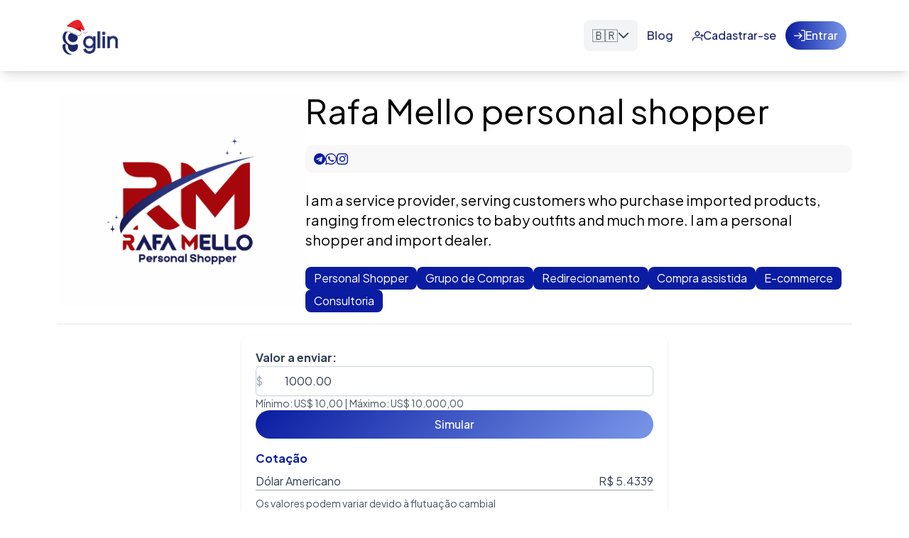

--- FILE ---
content_type: text/css; charset=utf-8
request_url: https://www.glin.com.br/_nuxt3/default.Bqs1--in.css
body_size: -4
content:
.footer-gradient[data-v-38e37d47]{background:linear-gradient(90deg,#0a1ca1,#7997e9)}


--- FILE ---
content_type: text/css; charset=utf-8
request_url: https://www.glin.com.br/_nuxt3/_merchantSlug_.ChycvntL.css
body_size: 540
content:
.input-container[data-v-722dcfea],.input-container[data-v-722dcfea] .p-inputnumber{max-width:100%;width:100%}.input-container[data-v-722dcfea] .p-inputnumber-input{max-width:100%;min-width:0;padding:.5rem;width:100%}.input-container[data-v-722dcfea] .p-icon-field{max-width:100%;width:100%}.input-container[data-v-722dcfea] .p-inputtext{max-width:100%;min-width:0;width:100%}.payment-simulation[data-v-6322661c]{margin:0 auto;max-width:600px;width:100%}.fade-enter-active[data-v-6322661c],.fade-leave-active[data-v-6322661c]{transition:opacity .3s ease}.fade-enter-from[data-v-6322661c],.fade-leave-to[data-v-6322661c]{opacity:0}


--- FILE ---
content_type: text/javascript; charset=utf-8
request_url: https://www.glin.com.br/_nuxt3/DH6812tT.js
body_size: 689
content:
(function(){try{var n=typeof window<"u"?window:typeof global<"u"?global:typeof self<"u"?self:{},d=new n.Error().stack;d&&(n._sentryDebugIds=n._sentryDebugIds||{},n._sentryDebugIds[d]="c2e97724-bf9d-4353-8750-269d97f5407c",n._sentryDebugIdIdentifier="sentry-dbid-c2e97724-bf9d-4353-8750-269d97f5407c")}catch{}})();function c(){let n=[];const d=(e,t,r=999)=>{const s=o(e,t,r),f=s.value+(s.key===e?0:r)+1;return n.push({key:e,value:f}),f},u=e=>{n=n.filter(t=>t.value!==e)},I=(e,t)=>o(e).value,o=(e,t,r=0)=>[...n].reverse().find(s=>!0)||{key:e,value:r},a=e=>e&&parseInt(e.style.zIndex,10)||0;return{get:a,set:(e,t,r)=>{t&&(t.style.zIndex=String(d(e,!0,r)))},clear:e=>{e&&(u(a(e)),e.style.zIndex="")},getCurrent:e=>I(e)}}var i=c();export{i as Z};
//# sourceMappingURL=DH6812tT.js.map


--- FILE ---
content_type: text/javascript; charset=utf-8
request_url: https://www.glin.com.br/_nuxt3/Ehtoyz_F.js
body_size: 776
content:
import{bT as r,bk as d,aN as s,aO as i,bU as l,aW as u}from"./BBwcdnby.js";(function(){try{var e=typeof window<"u"?window:typeof global<"u"?global:typeof self<"u"?self:{},t=new e.Error().stack;t&&(e._sentryDebugIds=e._sentryDebugIds||{},e._sentryDebugIds[t]="2005e639-d0b5-42e8-a574-f7a32db8b1b2",e._sentryDebugIdIdentifier="sentry-dbid-2005e639-d0b5-42e8-a574-f7a32db8b1b2")}catch{}})();var f={name:"Portal",props:{appendTo:{type:[String,Object],default:"body"},disabled:{type:Boolean,default:!1}},data:function(){return{mounted:!1}},mounted:function(){this.mounted=r()},computed:{inline:function(){return this.disabled||this.appendTo==="self"}}};function b(e,t,n,p,a,o){return o.inline?d(e.$slots,"default",{key:0}):a.mounted?(s(),i(l,{key:1,to:n.appendTo},[d(e.$slots,"default")],8,["to"])):u("",!0)}f.render=b;export{f as s};
//# sourceMappingURL=Ehtoyz_F.js.map


--- FILE ---
content_type: text/javascript; charset=utf-8
request_url: https://www.glin.com.br/_nuxt3/CI4oGHRI.js
body_size: 10307
content:
import{g as Y}from"./9gJEfjHq.js";import d from"./BbBGA3zH.js";import H from"./BAHadNgK.js";import{aA as B,aB as F,aD as I,aC as E,aU as O,aG as h,aN as n,aH as v,aI as s,aJ as g,aW as l,aQ as R,aX as r,aP as T,aL as J,aM as K,aK as t,bu as Q,aY as X,aO as y,az as q,aF as V,bf as Z,a_ as N,aR as tt,bk as et}from"./BBwcdnby.js";import{g as at}from"./CIXGAe3z.js";import{_ as st}from"./DhTbjJlp.js";import"./C-y7IWaC.js";import"./Du3h8xn4.js";import"./Ciu4tDnv.js";import"./DBFHuBhf.js";import"./B1H0tSdD.js";import"./Svd33v5m.js";import"./BBGqXCjM.js";import"./DH6812tT.js";import"./DXxz-G9l.js";import"./BaR_X-wx.js";import"./Ehtoyz_F.js";import"./6v2KGX4h.js";(function(){try{var p=typeof window<"u"?window:typeof global<"u"?global:typeof self<"u"?self:{},e=new p.Error().stack;e&&(p._sentryDebugIds=p._sentryDebugIds||{},p._sentryDebugIds[e]="0c6cf8f5-066e-40f7-97d3-c24ca7512806",p._sentryDebugIdIdentifier="sentry-dbid-0c6cf8f5-066e-40f7-97d3-c24ca7512806")}catch{}})();const ot={class:"relative"},it={class:"text-lg"},nt={key:0},lt={key:0,class:"absolute right-0 mt-2 w-48 bg-white rounded-xl shadow-xl py-2 z-50 border border-gray-100"},rt=["onClick"],ct={class:"text-lg"},ut={key:0,class:"pi pi-check text-blue-600 ml-auto text-xs"},z=B({__name:"LanguageSwitcher",props:{variant:{default:"light"},showLabel:{type:Boolean,default:!1}},setup(p){const e=p,{locale:c,setLocale:k,t:a}=F(),x=I(),{currentUser:$}=E(x),b=O(!1),C=[{code:"pt-BR",name:"Português (BR)",flag:"🇧🇷"},{code:"en-US",name:"English (US)",flag:"🇺🇸"}],f=h(()=>C.find(u=>u.code===c.value)||C[0]),A=()=>{b.value=!b.value},_=()=>{b.value=!1},L=async u=>{if(u===c.value){_();return}if(await k(u),$.value)try{await $fetch("/api/user/locale",{method:"POST",body:{locale:u},credentials:"include"})}catch(w){console.error("Error saving locale preference:",w)}_()},U=h(()=>e.variant==="dark"?"bg-white/10 hover:bg-white/20 text-white":"bg-gray-100 hover:bg-gray-200 text-gray-700");return(u,w)=>(n(),v("div",ot,[s("button",{type:"button",class:R(["flex items-center gap-2 px-3 py-2 rounded-lg transition-colors text-sm font-medium",U.value]),onClick:A},[s("span",it,g(f.value.flag),1),u.showLabel?(n(),v("span",nt,g(f.value.name),1)):l("",!0),s("i",{class:R(["pi pi-chevron-down text-xs transition-transform",b.value?"rotate-180":""])},null,2)],2),r(Q,{"enter-active-class":"transition ease-out duration-100","enter-from-class":"transform opacity-0 scale-95","enter-to-class":"transform opacity-100 scale-100","leave-active-class":"transition ease-in duration-75","leave-from-class":"transform opacity-100 scale-100","leave-to-class":"transform opacity-0 scale-95"},{default:T(()=>[b.value?(n(),v("div",lt,[(n(),v(J,null,K(C,m=>s("button",{key:m.code,type:"button",class:R(["flex items-center gap-3 px-4 py-2 w-full text-left text-gray-700 hover:bg-gray-50 transition-colors text-sm",t(c)===m.code?"bg-blue-50 text-blue-700":""]),onClick:P=>L(m.code)},[s("span",ct,g(m.flag),1),s("span",null,g(m.name),1),t(c)===m.code?(n(),v("i",ut)):l("",!0)],10,rt)),64))])):l("",!0)]),_:1}),b.value?(n(),v("div",{key:0,class:"fixed inset-0 z-40",onClick:_})):l("",!0)]))}}),dt={class:"h-header shadow-lg"},pt={class:"flex justify-between items-center w-100 h-full container mx-auto px-6 max-w-6xl"},ft=["href"],gt=["src"],mt={class:"hidden md:flex items-center gap-2"},ht={class:"flex flex-col gap-4"},vt={class:"place-self-start"},xt=B({__name:"TheHeader",setup(p){const{t:e}=F(),{logout:c}=I(),{isLogoutLoading:k}=E(I()),{currentUser:a}=E(I()),x=q(),$=x.public.portalUrl,b=x.public.checkoutUrl,C=X(),f=O(!1),A=["/login","/signup","/signup-select","/customer/signup","/merchant/signup"],_=h(()=>A.some(o=>C.path.startsWith(o))),L=h(()=>{var o;return((o=a.value)==null?void 0:o.isGlinStaff)===!0}),U=h(()=>{var o,i;return((o=a.value)==null?void 0:o.customer)!==null&&((i=a.value)==null?void 0:i.customer)!==void 0}),u=h(()=>{var o;return((o=a.value)==null?void 0:o.merchants)&&a.value.merchants.length>0}),w=h(()=>{var o;return((o=a.value)==null?void 0:o.isMerchantOnboarding)===!0}),m=h(()=>a.value?L.value?e("navigation.adminPanel"):u.value?e("navigation.sellerPanel"):U.value?e("navigation.myAccount"):w.value?e("navigation.continueRegistration"):e("navigation.myArea"):e("buttons.login")),P=h(()=>a.value?L.value?"pi pi-shield":u.value?"pi pi-shop":U.value?"pi pi-user":w.value?"pi pi-arrow-right":"pi pi-user":"pi pi-sign-in"),G=()=>{V("/signup-select")},W=["/","/signup-select","/login/verify-email","/verify-email","/merchant/signup","/customer/signup","/login"],j=()=>L.value?"/admin/dashboard":u.value?"/merchant/dashboard":U.value?"/customer/dashboard":w.value?"/merchant/onboarding":"/signup-select",D=async()=>{if(a.value){const o=j();await V(o,{external:!0})}else{const o=window.location.pathname,S=W.some(M=>M==="/"?o==="/":o.startsWith(M))?"/":o;window.location.href=`${b}/login?redirectTo=${encodeURIComponent(S)}`}};return(o,i)=>(n(),v("header",dt,[s("nav",pt,[s("a",{href:t($),class:"flex-shrink-0"},[s("img",{src:t(Y),width:"80",height:"35",alt:"Logotipo da Glin"},null,8,gt)],8,ft),s("div",mt,[r(z),r(t(d),{as:"a",class:"text-brand",label:t(e)("navigation.blog"),href:`${t($)}/blog/`,text:""},null,8,["label","href"]),!t(a)&&!t(_)?(n(),y(t(d),{key:0,icon:"pi pi-user-plus",label:t(e)("buttons.signup"),onClick:G,class:"w-fit text-brand",text:""},null,8,["label"])):l("",!0),!t(a)&&!t(_)?(n(),y(t(d),{key:1,label:t(e)("buttons.login"),icon:"pi pi-sign-in",onClick:D,class:"w-fit btn-primary"},null,8,["label"])):l("",!0),t(a)?(n(),y(t(d),{key:2,icon:t(P),label:t(m),onClick:D,class:"w-fit text-brand",text:""},null,8,["icon","label"])):l("",!0),t(a)?(n(),y(t(d),{key:3,loading:t(k),label:t(e)("buttons.logout"),class:"w-fit",severity:"secondary",icon:"pi pi-sign-out",text:"",onClick:i[0]||(i[0]=S=>t(c)())},null,8,["loading","label"])):l("",!0)]),r(t(d),{class:"md:!hidden",icon:"pi pi-bars",onClick:i[1]||(i[1]=S=>f.value=!0),"aria-label":"Abrir menu",text:"",rounded:""}),r(t(H),{visible:f.value,"onUpdate:visible":i[6]||(i[6]=S=>f.value=S),position:"right",class:"md:hidden"},{default:T(()=>[s("div",ht,[s("div",vt,[r(z,{"show-label":""})]),r(t(d),{as:"a",class:"text-brand place-self-start",label:t(e)("navigation.blog"),href:`${t($)}/blog/`,text:""},null,8,["label","href"]),!t(a)&&!t(_)?(n(),y(t(d),{key:0,icon:"pi pi-user-plus",label:t(e)("buttons.signup"),onClick:i[2]||(i[2]=()=>{f.value=!1,G()}),class:"w-full text-brand",text:""},null,8,["label"])):l("",!0),!t(a)&&!t(_)?(n(),y(t(d),{key:1,label:t(e)("buttons.login"),icon:"pi pi-sign-in",onClick:i[3]||(i[3]=()=>{f.value=!1,D()}),class:"w-full btn-primary"},null,8,["label"])):l("",!0),t(a)?(n(),y(t(d),{key:2,icon:t(P),label:t(m),onClick:i[4]||(i[4]=()=>{f.value=!1,D()}),class:"w-full text-brand",text:""},null,8,["icon","label"])):l("",!0),t(a)?(n(),y(t(d),{key:3,loading:t(k),label:t(e)("buttons.logout"),class:"w-full",severity:"secondary",icon:"pi pi-sign-out",text:"",onClick:i[5]||(i[5]=()=>{f.value=!1,t(c)()})},null,8,["loading","label"])):l("",!0)])]),_:1},8,["visible"])])]))}}),bt={class:"footer-gradient pt-12 pb-8"},_t={class:"w-100 h-full container mx-auto px-4 max-w-6xl"},yt={class:"flex flex-col md:flex-row justify-between items-start md:items-center gap-8"},wt={class:"flex flex-col md:flex-row items-start md:items-center gap-6"},kt=["src"],$t={class:"text-white text-sm"},Ct={class:"opacity-80"},Lt={class:"mt-8 pt-6 border-t border-white/20"},Ut={class:"flex flex-wrap gap-4 justify-center text-sm text-white/80"},St={onclick:"window.sendAdoptCommand('open')",class:"hover:text-white transition-colors"},Tt={class:"mt-4 text-xs text-white/60 text-center max-w-4xl mx-auto"},Dt=B({__name:"TheFooter",setup(p){const{t:e}=F(),c=new Date().getFullYear();return(k,a)=>{const x=tt;return n(),v("footer",bt,[s("div",_t,[s("div",yt,[s("div",wt,[s("img",{src:t(at),width:"80",height:"35",alt:"Glin Logo"},null,8,kt),s("div",$t,[s("p",Ct,g(t(e)("footer.companyInfo")),1)])]),a[0]||(a[0]=Z('<ul class="flex gap-4 items-center" data-v-38e37d47><li data-v-38e37d47><a href="https://wa.me/+5511998924006" target="_blank" class="text-white opacity-80 hover:opacity-100 transition-opacity" data-v-38e37d47><i class="pi pi-whatsapp !text-xl" data-v-38e37d47></i></a></li><li data-v-38e37d47><a href="https://t.me/glinpay" target="_blank" class="text-white opacity-80 hover:opacity-100 transition-opacity" data-v-38e37d47><i class="pi pi-telegram !text-xl" data-v-38e37d47></i></a></li><li data-v-38e37d47><a href="https://www.instagram.com/paguecomglin/" target="_blank" class="text-white opacity-80 hover:opacity-100 transition-opacity" data-v-38e37d47><i class="pi pi-instagram !text-xl" data-v-38e37d47></i></a></li><li data-v-38e37d47><a href="https://x.com/paguecomglin" target="_blank" class="text-white opacity-80 hover:opacity-100 transition-opacity" data-v-38e37d47><i class="pi pi-twitter !text-xl" data-v-38e37d47></i></a></li><li data-v-38e37d47><a href="mailto:contato@glinpay.com" target="_blank" class="text-white opacity-80 hover:opacity-100 transition-opacity" data-v-38e37d47><i class="pi pi-envelope !text-xl" data-v-38e37d47></i></a></li><li data-v-38e37d47><a href="https://www.facebook.com/paguecomglin" target="_blank" class="text-white opacity-80 hover:opacity-100 transition-opacity" data-v-38e37d47><i class="pi pi-facebook !text-xl" data-v-38e37d47></i></a></li></ul>',1))]),s("div",Lt,[s("div",Ut,[r(x,{class:"hover:text-white transition-colors",to:"/legal/privacy"},{default:T(()=>[N(g(t(e)("footer.privacyNotice")),1)]),_:1}),a[1]||(a[1]=s("span",{class:"hidden md:inline"},"|",-1)),r(x,{class:"hover:text-white transition-colors",to:"/legal/general-terms"},{default:T(()=>[N(g(t(e)("footer.generalTerms")),1)]),_:1}),a[2]||(a[2]=s("span",{class:"hidden md:inline"},"|",-1)),r(x,{class:"hover:text-white transition-colors",to:"/legal/terms"},{default:T(()=>[N(g(t(e)("footer.termsAndConditions")),1)]),_:1}),a[3]||(a[3]=s("span",{class:"hidden md:inline"},"|",-1)),s("button",St,g(t(e)("footer.cookies")),1)]),s("p",Tt,g(t(e)("footer.copyright",{year:t(c)})),1)])])])}}}),It=st(Dt,[["__scopeId","data-v-38e37d47"]]),Bt={class:"flex flex-col min-h-screen"},At={class:"flex-grow container mx-auto px-4 max-w-6xl pt-8 pb-20"},qt=B({__name:"default",setup(p){return(e,c)=>(n(),v("div",Bt,[r(t(xt)),s("main",At,[et(e.$slots,"default")]),r(t(It))]))}});export{qt as default};
//# sourceMappingURL=CI4oGHRI.js.map


--- FILE ---
content_type: text/javascript; charset=utf-8
request_url: https://www.glin.com.br/_nuxt3/JCSO5WOH.js
body_size: 1277
content:
import{s as n}from"./Ciu4tDnv.js";import{aN as s,aH as o,aI as a,bc as d}from"./BBwcdnby.js";(function(){try{var e=typeof window<"u"?window:typeof global<"u"?global:typeof self<"u"?self:{},r=new e.Error().stack;r&&(e._sentryDebugIds=e._sentryDebugIds||{},e._sentryDebugIds[r]="f84e1560-31c9-4a70-91f4-507a5266d9ca",e._sentryDebugIdIdentifier="sentry-dbid-f84e1560-31c9-4a70-91f4-507a5266d9ca")}catch{}})();var i={name:"AngleUpIcon",extends:n};function f(e,r,t,l,p,c){return s(),o("svg",d({width:"14",height:"14",viewBox:"0 0 14 14",fill:"none",xmlns:"http://www.w3.org/2000/svg"},e.pti()),r[0]||(r[0]=[a("path",{d:"M10.4134 9.49931C10.3148 9.49977 10.2172 9.48055 10.1262 9.44278C10.0352 9.405 9.95263 9.34942 9.88338 9.27931L6.88338 6.27931L3.88338 9.27931C3.73811 9.34946 3.57409 9.3709 3.41567 9.34044C3.25724 9.30999 3.11286 9.22926 3.00395 9.11025C2.89504 8.99124 2.82741 8.84028 2.8111 8.67978C2.79478 8.51928 2.83065 8.35781 2.91338 8.21931L6.41338 4.71931C6.55401 4.57886 6.74463 4.49997 6.94338 4.49997C7.14213 4.49997 7.33276 4.57886 7.47338 4.71931L10.9734 8.21931C11.1138 8.35994 11.1927 8.55056 11.1927 8.74931C11.1927 8.94806 11.1138 9.13868 10.9734 9.27931C10.9007 9.35315 10.8132 9.41089 10.7168 9.44879C10.6203 9.48669 10.5169 9.5039 10.4134 9.49931Z",fill:"currentColor"},null,-1)]),16)}i.render=f;export{i as s};
//# sourceMappingURL=JCSO5WOH.js.map


--- FILE ---
content_type: text/javascript; charset=utf-8
request_url: https://www.glin.com.br/_nuxt3/BBwcdnby.js
body_size: 645536
content:
const __vite__mapDeps=(i,m=__vite__mapDeps,d=(m.f||(m.f=["./Bt6X2MrY.js","./BbBGA3zH.js","./C-y7IWaC.js","./Du3h8xn4.js","./Ciu4tDnv.js","./DBFHuBhf.js","./B1H0tSdD.js","./Svd33v5m.js","./BBGqXCjM.js","./Fuc2HVmu.js","./DH6812tT.js","./DXxz-G9l.js","./BaR_X-wx.js","./Ehtoyz_F.js","./6v2KGX4h.js","./Cp-MJa-B.js","./BWSWcsOq.js","./htzBkhcM.js","./qqZ-BUZs.js","./DTFjFzBr.js","./BlSc7997.js","./CgBRdvrg.js","./BGKxjvae.js","./DIPkSy5g.js","./HAq40tek.js","./Dyf7tQBy.js","./BcmpyshW.js","./Cn2gi1ba.js","./BPLlcaL5.js","./Bg0KeTpv.js","./6RLqZ7Yp.js","./B_7H1OH_.js","./C-V1gghq.js","./BzTgrGvl.js","./D3-IahmL.js","./HXIxJFSF.js","./BRt_ZaAU.js","./BojNpLPZ.js","./C9qql5UT.js","./C_-yLFPZ.js","./ihL2dIqp.js","./DRZ45slY.js","./JCSO5WOH.js","./egZo5E5s.js","./CKmZXHAo.js","./D124QOpP.js","./Bsp34JWC.js","./DT0WPlf_.js","./Dca2wbiC.js","./CJSVbeAG.js","./C9BWotqs.js","./Dtb2a_9J.js","./CvJD4h_P.js","./DhTbjJlp.js","./purchases.Cvb1qfyj.css","./BNTQPdLd.js","./vw-CWgxI.js","./yKivF75r.js","./8AsPy899.js","./Bxzdtem3.js","./D-mA9N6s.js","./team.DrFVECWk.css","./DIFdcwJp.js","./CzJY0vg0.js","./Sqav630S.js","./BoFevya8.js","./Y3tJadfw.js","./fI0ane2E.js","./config.OwoiBijv.css","./jGTFin90.js","./CJGKmRc-.js","./OnboardingCarousel.D2gYteRZ.css","./index.CUHYLEi8.css","./uFMUdfCD.js","./subscriptions.DUBZvFks.css","./bF6SObQO.js","./9gJEfjHq.js","./DWXeVnqO.js","./C5iBmK_P.js","./due-diligence.CFPkdzun.css","./CJabzho3.js","./registration.CTbO-ozJ.css","./CNKcZXfj.js","./Z1dJn63s.js","./PasswordPoliciesCard.Dx3ANSQb.css","./signup.xzjQ8Ttv.css","./DQMzLH09.js","./tos.B3X0gfeH.css","./Dc4gjJaq.js","./D2Ixmx6W.js","./DTZm1Hse.js","./DgBv-EgV.js","./Do5P8J5w.js","./Dr0nu5Zz.js","./BcW1iXMi.js","./D3o8eTa7.js","./index.CK1GuBIi.css","./BY8NpmVJ.js","./xk0W5bb0.js","./BWdsF62J.js","./BCQ2jA03.js","./BDhzfzc6.js","./charge.Be8XSBD-.css","./Bz8PAvTA.js","./bank-account.CUP7xBuT.css","./BAayl3GF.js","./integrations.CK6zsCX5.css","./Cki2S4-Q.js","./staffs.FBGtoEz1.css","./DLewfHZJ.js","./BneA-vfX.js","./CaT-1waw.js","./DesrAWYZ.js","./store.CgzNCJwX.css","./DT3XG9R3.js","./files.DLGavSq_.css","./BH7UU75K.js","./g2Uo5ML0.js","./CswppCVw.js","./DMDydWrB.js","./payment-links.C_El0cYh.css","./CHg8viyD.js","./Y57yxrhL.js","./_G5Gb-KQ.js","./payments.CmXcK1ui.css","./BpwU90d1.js","./CqLCY5Bi.js","./9sQWPSna.js","./CqW4Qa3e.js","./recurring.901T6Qen.css","./C0KvgNVi.js","./BBjW-3i-.js","./B79DIvzW.js","./_id_.CEATuyyR.css","./zuPc6aY6.js","./BD5RaxhD.js","./C3156mcx.js","./UZ8sCRNl.js","./CRBFm11v.js","./DXK9XCaT.js","./info.UIEhppLz.css","./CRh-YMbn.js","./signup.Beq_kWY0.css","./CMZrkdcR.js","./NK6ax5Aw.js","./checkout.BsGYNJSh.css","./1XSRlMVL.js","./CIXGAe3z.js","./_id_.Bw6OD94A.css","./7xEJQo4c.js","./index.DXml-_bS.css","./CIuXjQAh.js","./signup-select.l0g-I7W9.css","./DWP4xhs1.js","./DsbzR854.js","./_merchantSlug_.ChycvntL.css","./DV2ye0nZ.js","./B7vlAV28.js","./CpoxPzZu.js","./CfzATjeO.js","./DILLcOnw.js","./B86t740f.js","./BV1fsJ__.js","./DkA03CoD.js","./CK2ihhoD.js","./EEA_oLfq.js","./HvNaD3hy.js","./Doosl4qB.js","./DU6lSRAL.js","./D7qL3xeH.js","./vF2KPX7P.js","./DVcjlA0d.js","./n6Z89H6a.js","./DWMPA8ZT.js","./BL1-dLp6.js","./xD1qxCoQ.js","./Dw3YEXCB.js","./Gf5Lc3vt.js","./D6LIy8TQ.js","./DBksATK1.js","./CiipXvQe.js","./CJI3Bo9U.js","./Ch8X7sHc.js","./DyArikr2.js","./BhYBZtl2.js","./DZOpXVuq.js","./D0cn82mc.js","./ZILgazes.js","./SwYv_IE-.js","./CTY1PyWD.js","./BR48Y5IJ.js","./B-LjYmx9.js","./Cz_RCFxf.js","./BAHadNgK.js","./C_0W9ROx.js","./C7ga3QcJ.js","./DdLY35TD.js","./hOjr28Ee.js","./ClxpxZ3F.js","./tZaW-NGP.js","./Ce_PL1M5.js","./CS4t5cf4.js","./CVgIwGro.js","./vb4Pl2Au.js","./DFAwLiii.js","./DDEb1SzL.js","./BPxf7Iiw.js","./yKteRevu.js","./6U67L8Uy.js","./k4GTLLVM.js","./D_wixDZz.js","./BwuJ1iqO.js","./CuklDhNp.js","./BdEasNA_.js","./admin-dashboard.DEx9nXeE.css","./DVKuehN7.js","./BNGVjJDJ.js","./checkout.pHT0emJ-.css","./BBBKgESQ.js","./customer-dashboard.C9Teb5vo.css","./CI4oGHRI.js","./default.Bqs1--in.css","./vbr_VsCP.js","./merchant-config.BGDIZdum.css","./DYpjH8z4.js","./merchant-dashboard.BzEMNdcW.css","./glnNldEF.js","./merchant-guides.Ch6kSuK2.css","./BOAnKva1.js","./onboarding.Dv7ZO3fx.css"])))=>i.map(i=>d[i]);
(function(){try{var e=typeof window<"u"?window:typeof global<"u"?global:typeof self<"u"?self:{},t=new e.Error().stack;t&&(e._sentryDebugIds=e._sentryDebugIds||{},e._sentryDebugIds[t]="f415e8bc-6701-4f80-9a74-54e52c746cba",e._sentryDebugIdIdentifier="sentry-dbid-f415e8bc-6701-4f80-9a74-54e52c746cba")}catch{}})();function fT(e,t){for(var n=0;n<t.length;n++){const r=t[n];if(typeof r!="string"&&!Array.isArray(r)){for(const o in r)if(o!=="default"&&!(o in e)){const i=Object.getOwnPropertyDescriptor(r,o);i&&Object.defineProperty(e,o,i.get?i:{enumerable:!0,get:()=>r[o]})}}}return Object.freeze(Object.defineProperty(e,Symbol.toStringTag,{value:"Module"}))}/**
* @vue/shared v3.5.6
* (c) 2018-present Yuxi (Evan) You and Vue contributors
* @license MIT
**//*! #__NO_SIDE_EFFECTS__ */function op(e){const t=Object.create(null);for(const n of e.split(","))t[n]=1;return n=>n in t}const Je={},fi=[],Kn=()=>{},dT=()=>!1,ya=e=>e.charCodeAt(0)===111&&e.charCodeAt(1)===110&&(e.charCodeAt(2)>122||e.charCodeAt(2)<97),ip=e=>e.startsWith("onUpdate:"),pt=Object.assign,sp=(e,t)=>{const n=e.indexOf(t);n>-1&&e.splice(n,1)},pT=Object.prototype.hasOwnProperty,Fe=(e,t)=>pT.call(e,t),ue=Array.isArray,di=e=>$i(e)==="[object Map]",Nl=e=>$i(e)==="[object Set]",im=e=>$i(e)==="[object Date]",hT=e=>$i(e)==="[object RegExp]",ge=e=>typeof e=="function",Ze=e=>typeof e=="string",Qn=e=>typeof e=="symbol",Ke=e=>e!==null&&typeof e=="object",ap=e=>(Ke(e)||ge(e))&&ge(e.then)&&ge(e.catch),Iv=Object.prototype.toString,$i=e=>Iv.call(e),mT=e=>$i(e).slice(8,-1),Ov=e=>$i(e)==="[object Object]",cp=e=>Ze(e)&&e!=="NaN"&&e[0]!=="-"&&""+parseInt(e,10)===e,pi=op(",key,ref,ref_for,ref_key,onVnodeBeforeMount,onVnodeMounted,onVnodeBeforeUpdate,onVnodeUpdated,onVnodeBeforeUnmount,onVnodeUnmounted"),Dl=e=>{const t=Object.create(null);return n=>t[n]||(t[n]=e(n))},gT=/-(\w)/g,Dn=Dl(e=>e.replace(gT,(t,n)=>n?n.toUpperCase():"")),_T=/\B([A-Z])/g,ro=Dl(e=>e.replace(_T,"-$1").toLowerCase()),Ml=Dl(e=>e.charAt(0).toUpperCase()+e.slice(1)),Ic=Dl(e=>e?`on${Ml(e)}`:""),Zr=(e,t)=>!Object.is(e,t),hi=(e,...t)=>{for(let n=0;n<e.length;n++)e[n](...t)},Pv=(e,t,n,r=!1)=>{Object.defineProperty(e,t,{configurable:!0,enumerable:!1,writable:r,value:n})},If=e=>{const t=parseFloat(e);return isNaN(t)?e:t},Rv=e=>{const t=Ze(e)?Number(e):NaN;return isNaN(t)?e:t};let sm;const kv=()=>sm||(sm=typeof globalThis<"u"?globalThis:typeof self<"u"?self:typeof window<"u"?window:typeof global<"u"?global:{});function $l(e){if(ue(e)){const t={};for(let n=0;n<e.length;n++){const r=e[n],o=Ze(r)?ET(r):$l(r);if(o)for(const i in o)t[i]=o[i]}return t}else if(Ze(e)||Ke(e))return e}const yT=/;(?![^(]*\))/g,vT=/:([^]+)/,bT=/\/\*[^]*?\*\//g;function ET(e){const t={};return e.replace(bT,"").split(yT).forEach(n=>{if(n){const r=n.split(vT);r.length>1&&(t[r[0].trim()]=r[1].trim())}}),t}function Fl(e){let t="";if(Ze(e))t=e;else if(ue(e))for(let n=0;n<e.length;n++){const r=Fl(e[n]);r&&(t+=r+" ")}else if(Ke(e))for(const n in e)e[n]&&(t+=n+" ");return t.trim()}function l3(e){if(!e)return null;let{class:t,style:n}=e;return t&&!Ze(t)&&(e.class=Fl(t)),n&&(e.style=$l(n)),e}const ST="itemscope,allowfullscreen,formnovalidate,ismap,nomodule,novalidate,readonly",wT=op(ST);function xv(e){return!!e||e===""}function TT(e,t){if(e.length!==t.length)return!1;let n=!0;for(let r=0;n&&r<e.length;r++)n=Hl(e[r],t[r]);return n}function Hl(e,t){if(e===t)return!0;let n=im(e),r=im(t);if(n||r)return n&&r?e.getTime()===t.getTime():!1;if(n=Qn(e),r=Qn(t),n||r)return e===t;if(n=ue(e),r=ue(t),n||r)return n&&r?TT(e,t):!1;if(n=Ke(e),r=Ke(t),n||r){if(!n||!r)return!1;const o=Object.keys(e).length,i=Object.keys(t).length;if(o!==i)return!1;for(const s in e){const a=e.hasOwnProperty(s),l=t.hasOwnProperty(s);if(a&&!l||!a&&l||!Hl(e[s],t[s]))return!1}}return String(e)===String(t)}function Nv(e,t){return e.findIndex(n=>Hl(n,t))}const Dv=e=>!!(e&&e.__v_isRef===!0),Mv=e=>Ze(e)?e:e==null?"":ue(e)||Ke(e)&&(e.toString===Iv||!ge(e.toString))?Dv(e)?Mv(e.value):JSON.stringify(e,$v,2):String(e),$v=(e,t)=>Dv(t)?$v(e,t.value):di(t)?{[`Map(${t.size})`]:[...t.entries()].reduce((n,[r,o],i)=>(n[Su(r,i)+" =>"]=o,n),{})}:Nl(t)?{[`Set(${t.size})`]:[...t.values()].map(n=>Su(n))}:Qn(t)?Su(t):Ke(t)&&!ue(t)&&!Ov(t)?String(t):t,Su=(e,t="")=>{var n;return Qn(e)?`Symbol(${(n=e.description)!=null?n:t})`:e};/**
* @vue/reactivity v3.5.6
* (c) 2018-present Yuxi (Evan) You and Vue contributors
* @license MIT
**/let qt;class Fv{constructor(t=!1){this.detached=t,this._active=!0,this.effects=[],this.cleanups=[],this._isPaused=!1,this.parent=qt,!t&&qt&&(this.index=(qt.scopes||(qt.scopes=[])).push(this)-1)}get active(){return this._active}pause(){if(this._active){this._isPaused=!0;let t,n;if(this.scopes)for(t=0,n=this.scopes.length;t<n;t++)this.scopes[t].pause();for(t=0,n=this.effects.length;t<n;t++)this.effects[t].pause()}}resume(){if(this._active&&this._isPaused){this._isPaused=!1;let t,n;if(this.scopes)for(t=0,n=this.scopes.length;t<n;t++)this.scopes[t].resume();for(t=0,n=this.effects.length;t<n;t++)this.effects[t].resume()}}run(t){if(this._active){const n=qt;try{return qt=this,t()}finally{qt=n}}}on(){qt=this}off(){qt=this.parent}stop(t){if(this._active){let n,r;for(n=0,r=this.effects.length;n<r;n++)this.effects[n].stop();for(n=0,r=this.cleanups.length;n<r;n++)this.cleanups[n]();if(this.scopes)for(n=0,r=this.scopes.length;n<r;n++)this.scopes[n].stop(!0);if(!this.detached&&this.parent&&!t){const o=this.parent.scopes.pop();o&&o!==this&&(this.parent.scopes[this.index]=o,o.index=this.index)}this.parent=void 0,this._active=!1}}}function va(e){return new Fv(e)}function ba(){return qt}function ko(e,t=!1){qt&&qt.cleanups.push(e)}let Xe;const wu=new WeakSet;class Hv{constructor(t){this.fn=t,this.deps=void 0,this.depsTail=void 0,this.flags=5,this.next=void 0,this.cleanup=void 0,this.scheduler=void 0,qt&&qt.active&&qt.effects.push(this)}pause(){this.flags|=64}resume(){this.flags&64&&(this.flags&=-65,wu.has(this)&&(wu.delete(this),this.trigger()))}notify(){this.flags&2&&!(this.flags&32)||this.flags&8||jv(this)}run(){if(!(this.flags&1))return this.fn();this.flags|=2,am(this),Bv(this);const t=Xe,n=xn;Xe=this,xn=!0;try{return this.fn()}finally{Vv(this),Xe=t,xn=n,this.flags&=-3}}stop(){if(this.flags&1){for(let t=this.deps;t;t=t.nextDep)fp(t);this.deps=this.depsTail=void 0,am(this),this.onStop&&this.onStop(),this.flags&=-2}}trigger(){this.flags&64?wu.add(this):this.scheduler?this.scheduler():this.runIfDirty()}runIfDirty(){Of(this)&&this.run()}get dirty(){return Of(this)}}let Uv=0,Cs;function jv(e){e.flags|=8,e.next=Cs,Cs=e}function lp(){Uv++}function up(){if(--Uv>0)return;let e;for(;Cs;){let t=Cs;for(Cs=void 0;t;){const n=t.next;if(t.next=void 0,t.flags&=-9,t.flags&1)try{t.trigger()}catch(r){e||(e=r)}t=n}}if(e)throw e}function Bv(e){for(let t=e.deps;t;t=t.nextDep)t.version=-1,t.prevActiveLink=t.dep.activeLink,t.dep.activeLink=t}function Vv(e){let t,n=e.depsTail,r=n;for(;r;){const o=r.prevDep;r.version===-1?(r===n&&(n=o),fp(r),CT(r)):t=r,r.dep.activeLink=r.prevActiveLink,r.prevActiveLink=void 0,r=o}e.deps=t,e.depsTail=n}function Of(e){for(let t=e.deps;t;t=t.nextDep)if(t.dep.version!==t.version||t.dep.computed&&(Wv(t.dep.computed)||t.dep.version!==t.version))return!0;return!!e._dirty}function Wv(e){if(e.flags&4&&!(e.flags&16)||(e.flags&=-17,e.globalVersion===Ks))return;e.globalVersion=Ks;const t=e.dep;if(e.flags|=2,t.version>0&&!e.isSSR&&e.deps&&!Of(e)){e.flags&=-3;return}const n=Xe,r=xn;Xe=e,xn=!0;try{Bv(e);const o=e.fn(e._value);(t.version===0||Zr(o,e._value))&&(e._value=o,t.version++)}catch(o){throw t.version++,o}finally{Xe=n,xn=r,Vv(e),e.flags&=-3}}function fp(e){const{dep:t,prevSub:n,nextSub:r}=e;if(n&&(n.nextSub=r,e.prevSub=void 0),r&&(r.prevSub=n,e.nextSub=void 0),t.subs===e&&(t.subs=n),!t.subs&&t.computed){t.computed.flags&=-5;for(let o=t.computed.deps;o;o=o.nextDep)fp(o)}}function CT(e){const{prevDep:t,nextDep:n}=e;t&&(t.nextDep=n,e.prevDep=void 0),n&&(n.prevDep=t,e.nextDep=void 0)}let xn=!0;const Gv=[];function oo(){Gv.push(xn),xn=!1}function io(){const e=Gv.pop();xn=e===void 0?!0:e}function am(e){const{cleanup:t}=e;if(e.cleanup=void 0,t){const n=Xe;Xe=void 0;try{t()}finally{Xe=n}}}let Ks=0;class AT{constructor(t,n){this.sub=t,this.dep=n,this.version=n.version,this.nextDep=this.prevDep=this.nextSub=this.prevSub=this.prevActiveLink=void 0}}class Ul{constructor(t){this.computed=t,this.version=0,this.activeLink=void 0,this.subs=void 0}track(t){if(!Xe||!xn||Xe===this.computed)return;let n=this.activeLink;if(n===void 0||n.sub!==Xe)n=this.activeLink=new AT(Xe,this),Xe.deps?(n.prevDep=Xe.depsTail,Xe.depsTail.nextDep=n,Xe.depsTail=n):Xe.deps=Xe.depsTail=n,Xe.flags&4&&qv(n);else if(n.version===-1&&(n.version=this.version,n.nextDep)){const r=n.nextDep;r.prevDep=n.prevDep,n.prevDep&&(n.prevDep.nextDep=r),n.prevDep=Xe.depsTail,n.nextDep=void 0,Xe.depsTail.nextDep=n,Xe.depsTail=n,Xe.deps===n&&(Xe.deps=r)}return n}trigger(t){this.version++,Ks++,this.notify(t)}notify(t){lp();try{for(let n=this.subs;n;n=n.prevSub)n.sub.notify()&&n.sub.dep.notify()}finally{up()}}}function qv(e){const t=e.dep.computed;if(t&&!e.dep.subs){t.flags|=20;for(let r=t.deps;r;r=r.nextDep)qv(r)}const n=e.dep.subs;n!==e&&(e.prevSub=n,n&&(n.nextSub=e)),e.dep.subs=e}const Wc=new WeakMap,Co=Symbol(""),Pf=Symbol(""),Ys=Symbol("");function Ut(e,t,n){if(xn&&Xe){let r=Wc.get(e);r||Wc.set(e,r=new Map);let o=r.get(n);o||r.set(n,o=new Ul),o.track()}}function Tr(e,t,n,r,o,i){const s=Wc.get(e);if(!s){Ks++;return}const a=l=>{l&&l.trigger()};if(lp(),t==="clear")s.forEach(a);else{const l=ue(e),c=l&&cp(n);if(l&&n==="length"){const u=Number(r);s.forEach((f,d)=>{(d==="length"||d===Ys||!Qn(d)&&d>=u)&&a(f)})}else switch(n!==void 0&&a(s.get(n)),c&&a(s.get(Ys)),t){case"add":l?c&&a(s.get("length")):(a(s.get(Co)),di(e)&&a(s.get(Pf)));break;case"delete":l||(a(s.get(Co)),di(e)&&a(s.get(Pf)));break;case"set":di(e)&&a(s.get(Co));break}}up()}function LT(e,t){var n;return(n=Wc.get(e))==null?void 0:n.get(t)}function qo(e){const t=ke(e);return t===e?t:(Ut(t,"iterate",Ys),gn(e)?t:t.map($t))}function jl(e){return Ut(e=ke(e),"iterate",Ys),e}const IT={__proto__:null,[Symbol.iterator](){return Tu(this,Symbol.iterator,$t)},concat(...e){return qo(this).concat(...e.map(t=>ue(t)?qo(t):t))},entries(){return Tu(this,"entries",e=>(e[1]=$t(e[1]),e))},every(e,t){return ir(this,"every",e,t,void 0,arguments)},filter(e,t){return ir(this,"filter",e,t,n=>n.map($t),arguments)},find(e,t){return ir(this,"find",e,t,$t,arguments)},findIndex(e,t){return ir(this,"findIndex",e,t,void 0,arguments)},findLast(e,t){return ir(this,"findLast",e,t,$t,arguments)},findLastIndex(e,t){return ir(this,"findLastIndex",e,t,void 0,arguments)},forEach(e,t){return ir(this,"forEach",e,t,void 0,arguments)},includes(...e){return Cu(this,"includes",e)},indexOf(...e){return Cu(this,"indexOf",e)},join(e){return qo(this).join(e)},lastIndexOf(...e){return Cu(this,"lastIndexOf",e)},map(e,t){return ir(this,"map",e,t,void 0,arguments)},pop(){return Ji(this,"pop")},push(...e){return Ji(this,"push",e)},reduce(e,...t){return cm(this,"reduce",e,t)},reduceRight(e,...t){return cm(this,"reduceRight",e,t)},shift(){return Ji(this,"shift")},some(e,t){return ir(this,"some",e,t,void 0,arguments)},splice(...e){return Ji(this,"splice",e)},toReversed(){return qo(this).toReversed()},toSorted(e){return qo(this).toSorted(e)},toSpliced(...e){return qo(this).toSpliced(...e)},unshift(...e){return Ji(this,"unshift",e)},values(){return Tu(this,"values",$t)}};function Tu(e,t,n){const r=jl(e),o=r[t]();return r!==e&&!gn(e)&&(o._next=o.next,o.next=()=>{const i=o._next();return i.value&&(i.value=n(i.value)),i}),o}const OT=Array.prototype;function ir(e,t,n,r,o,i){const s=jl(e),a=s!==e&&!gn(e),l=s[t];if(l!==OT[t]){const f=l.apply(e,i);return a?$t(f):f}let c=n;s!==e&&(a?c=function(f,d){return n.call(this,$t(f),d,e)}:n.length>2&&(c=function(f,d){return n.call(this,f,d,e)}));const u=l.call(s,c,r);return a&&o?o(u):u}function cm(e,t,n,r){const o=jl(e);let i=n;return o!==e&&(gn(e)?n.length>3&&(i=function(s,a,l){return n.call(this,s,a,l,e)}):i=function(s,a,l){return n.call(this,s,$t(a),l,e)}),o[t](i,...r)}function Cu(e,t,n){const r=ke(e);Ut(r,"iterate",Ys);const o=r[t](...n);return(o===-1||o===!1)&&gp(n[0])?(n[0]=ke(n[0]),r[t](...n)):o}function Ji(e,t,n=[]){oo(),lp();const r=ke(e)[t].apply(e,n);return up(),io(),r}const PT=op("__proto__,__v_isRef,__isVue"),zv=new Set(Object.getOwnPropertyNames(Symbol).filter(e=>e!=="arguments"&&e!=="caller").map(e=>Symbol[e]).filter(Qn));function RT(e){Qn(e)||(e=String(e));const t=ke(this);return Ut(t,"has",e),t.hasOwnProperty(e)}class Kv{constructor(t=!1,n=!1){this._isReadonly=t,this._isShallow=n}get(t,n,r){const o=this._isReadonly,i=this._isShallow;if(n==="__v_isReactive")return!o;if(n==="__v_isReadonly")return o;if(n==="__v_isShallow")return i;if(n==="__v_raw")return r===(o?i?WT:Qv:i?Jv:Xv).get(t)||Object.getPrototypeOf(t)===Object.getPrototypeOf(r)?t:void 0;const s=ue(t);if(!o){let l;if(s&&(l=IT[n]))return l;if(n==="hasOwnProperty")return RT}const a=Reflect.get(t,n,ze(t)?t:r);return(Qn(n)?zv.has(n):PT(n))||(o||Ut(t,"get",n),i)?a:ze(a)?s&&cp(n)?a:a.value:Ke(a)?o?hp(a):Hn(a):a}}class Yv extends Kv{constructor(t=!1){super(!1,t)}set(t,n,r,o){let i=t[n];if(!this._isShallow){const l=eo(i);if(!gn(r)&&!eo(r)&&(i=ke(i),r=ke(r)),!ue(t)&&ze(i)&&!ze(r))return l?!1:(i.value=r,!0)}const s=ue(t)&&cp(n)?Number(n)<t.length:Fe(t,n),a=Reflect.set(t,n,r,ze(t)?t:o);return t===ke(o)&&(s?Zr(r,i)&&Tr(t,"set",n,r):Tr(t,"add",n,r)),a}deleteProperty(t,n){const r=Fe(t,n);t[n];const o=Reflect.deleteProperty(t,n);return o&&r&&Tr(t,"delete",n,void 0),o}has(t,n){const r=Reflect.has(t,n);return(!Qn(n)||!zv.has(n))&&Ut(t,"has",n),r}ownKeys(t){return Ut(t,"iterate",ue(t)?"length":Co),Reflect.ownKeys(t)}}class kT extends Kv{constructor(t=!1){super(!0,t)}set(t,n){return!0}deleteProperty(t,n){return!0}}const xT=new Yv,NT=new kT,DT=new Yv(!0);const dp=e=>e,Bl=e=>Reflect.getPrototypeOf(e);function Va(e,t,n=!1,r=!1){e=e.__v_raw;const o=ke(e),i=ke(t);n||(Zr(t,i)&&Ut(o,"get",t),Ut(o,"get",i));const{has:s}=Bl(o),a=r?dp:n?_p:$t;if(s.call(o,t))return a(e.get(t));if(s.call(o,i))return a(e.get(i));e!==o&&e.get(t)}function Wa(e,t=!1){const n=this.__v_raw,r=ke(n),o=ke(e);return t||(Zr(e,o)&&Ut(r,"has",e),Ut(r,"has",o)),e===o?n.has(e):n.has(e)||n.has(o)}function Ga(e,t=!1){return e=e.__v_raw,!t&&Ut(ke(e),"iterate",Co),Reflect.get(e,"size",e)}function lm(e,t=!1){!t&&!gn(e)&&!eo(e)&&(e=ke(e));const n=ke(this);return Bl(n).has.call(n,e)||(n.add(e),Tr(n,"add",e,e)),this}function um(e,t,n=!1){!n&&!gn(t)&&!eo(t)&&(t=ke(t));const r=ke(this),{has:o,get:i}=Bl(r);let s=o.call(r,e);s||(e=ke(e),s=o.call(r,e));const a=i.call(r,e);return r.set(e,t),s?Zr(t,a)&&Tr(r,"set",e,t):Tr(r,"add",e,t),this}function fm(e){const t=ke(this),{has:n,get:r}=Bl(t);let o=n.call(t,e);o||(e=ke(e),o=n.call(t,e)),r&&r.call(t,e);const i=t.delete(e);return o&&Tr(t,"delete",e,void 0),i}function dm(){const e=ke(this),t=e.size!==0,n=e.clear();return t&&Tr(e,"clear",void 0,void 0),n}function qa(e,t){return function(r,o){const i=this,s=i.__v_raw,a=ke(s),l=t?dp:e?_p:$t;return!e&&Ut(a,"iterate",Co),s.forEach((c,u)=>r.call(o,l(c),l(u),i))}}function za(e,t,n){return function(...r){const o=this.__v_raw,i=ke(o),s=di(i),a=e==="entries"||e===Symbol.iterator&&s,l=e==="keys"&&s,c=o[e](...r),u=n?dp:t?_p:$t;return!t&&Ut(i,"iterate",l?Pf:Co),{next(){const{value:f,done:d}=c.next();return d?{value:f,done:d}:{value:a?[u(f[0]),u(f[1])]:u(f),done:d}},[Symbol.iterator](){return this}}}}function kr(e){return function(...t){return e==="delete"?!1:e==="clear"?void 0:this}}function MT(){const e={get(i){return Va(this,i)},get size(){return Ga(this)},has:Wa,add:lm,set:um,delete:fm,clear:dm,forEach:qa(!1,!1)},t={get(i){return Va(this,i,!1,!0)},get size(){return Ga(this)},has:Wa,add(i){return lm.call(this,i,!0)},set(i,s){return um.call(this,i,s,!0)},delete:fm,clear:dm,forEach:qa(!1,!0)},n={get(i){return Va(this,i,!0)},get size(){return Ga(this,!0)},has(i){return Wa.call(this,i,!0)},add:kr("add"),set:kr("set"),delete:kr("delete"),clear:kr("clear"),forEach:qa(!0,!1)},r={get(i){return Va(this,i,!0,!0)},get size(){return Ga(this,!0)},has(i){return Wa.call(this,i,!0)},add:kr("add"),set:kr("set"),delete:kr("delete"),clear:kr("clear"),forEach:qa(!0,!0)};return["keys","values","entries",Symbol.iterator].forEach(i=>{e[i]=za(i,!1,!1),n[i]=za(i,!0,!1),t[i]=za(i,!1,!0),r[i]=za(i,!0,!0)}),[e,n,t,r]}const[$T,FT,HT,UT]=MT();function pp(e,t){const n=t?e?UT:HT:e?FT:$T;return(r,o,i)=>o==="__v_isReactive"?!e:o==="__v_isReadonly"?e:o==="__v_raw"?r:Reflect.get(Fe(n,o)&&o in r?n:r,o,i)}const jT={get:pp(!1,!1)},BT={get:pp(!1,!0)},VT={get:pp(!0,!1)};const Xv=new WeakMap,Jv=new WeakMap,Qv=new WeakMap,WT=new WeakMap;function GT(e){switch(e){case"Object":case"Array":return 1;case"Map":case"Set":case"WeakMap":case"WeakSet":return 2;default:return 0}}function qT(e){return e.__v_skip||!Object.isExtensible(e)?0:GT(mT(e))}function Hn(e){return eo(e)?e:mp(e,!1,xT,jT,Xv)}function Er(e){return mp(e,!1,DT,BT,Jv)}function hp(e){return mp(e,!0,NT,VT,Qv)}function mp(e,t,n,r,o){if(!Ke(e)||e.__v_raw&&!(t&&e.__v_isReactive))return e;const i=o.get(e);if(i)return i;const s=qT(e);if(s===0)return e;const a=new Proxy(e,s===2?r:n);return o.set(e,a),a}function Yn(e){return eo(e)?Yn(e.__v_raw):!!(e&&e.__v_isReactive)}function eo(e){return!!(e&&e.__v_isReadonly)}function gn(e){return!!(e&&e.__v_isShallow)}function gp(e){return e?!!e.__v_raw:!1}function ke(e){const t=e&&e.__v_raw;return t?ke(t):e}function Vl(e){return!Fe(e,"__v_skip")&&Object.isExtensible(e)&&Pv(e,"__v_skip",!0),e}const $t=e=>Ke(e)?Hn(e):e,_p=e=>Ke(e)?hp(e):e;function ze(e){return e?e.__v_isRef===!0:!1}function Ue(e){return Zv(e,!1)}function Si(e){return Zv(e,!0)}function Zv(e,t){return ze(e)?e:new zT(e,t)}class zT{constructor(t,n){this.dep=new Ul,this.__v_isRef=!0,this.__v_isShallow=!1,this._rawValue=n?t:ke(t),this._value=n?t:$t(t),this.__v_isShallow=n}get value(){return this.dep.track(),this._value}set value(t){const n=this._rawValue,r=this.__v_isShallow||gn(t)||eo(t);t=r?t:ke(t),Zr(t,n)&&(this._rawValue=t,this._value=r?t:$t(t),this.dep.trigger())}}function we(e){return ze(e)?e.value:e}function u3(e){return ge(e)?e():we(e)}const KT={get:(e,t,n)=>t==="__v_raw"?e:we(Reflect.get(e,t,n)),set:(e,t,n,r)=>{const o=e[t];return ze(o)&&!ze(n)?(o.value=n,!0):Reflect.set(e,t,n,r)}};function eb(e){return Yn(e)?e:new Proxy(e,KT)}class YT{constructor(t){this.__v_isRef=!0,this._value=void 0;const n=this.dep=new Ul,{get:r,set:o}=t(n.track.bind(n),n.trigger.bind(n));this._get=r,this._set=o}get value(){return this._value=this._get()}set value(t){this._set(t)}}function XT(e){return new YT(e)}function JT(e){const t=ue(e)?new Array(e.length):{};for(const n in e)t[n]=tb(e,n);return t}class QT{constructor(t,n,r){this._object=t,this._key=n,this._defaultValue=r,this.__v_isRef=!0,this._value=void 0}get value(){const t=this._object[this._key];return this._value=t===void 0?this._defaultValue:t}set value(t){this._object[this._key]=t}get dep(){return LT(ke(this._object),this._key)}}class ZT{constructor(t){this._getter=t,this.__v_isRef=!0,this.__v_isReadonly=!0,this._value=void 0}get value(){return this._value=this._getter()}}function yp(e,t,n){return ze(e)?e:ge(e)?new ZT(e):Ke(e)&&arguments.length>1?tb(e,t,n):Ue(e)}function tb(e,t,n){const r=e[t];return ze(r)?r:new QT(e,t,n)}class e1{constructor(t,n,r){this.fn=t,this.setter=n,this._value=void 0,this.dep=new Ul(this),this.__v_isRef=!0,this.deps=void 0,this.depsTail=void 0,this.flags=16,this.globalVersion=Ks-1,this.effect=this,this.__v_isReadonly=!n,this.isSSR=r}notify(){if(this.flags|=16,!(this.flags&8)&&Xe!==this)return jv(this),!0}get value(){const t=this.dep.track();return Wv(this),t&&(t.version=this.dep.version),this._value}set value(t){this.setter&&this.setter(t)}}function t1(e,t,n=!1){let r,o;return ge(e)?r=e:(r=e.get,o=e.set),new e1(r,o,n)}const Ka={},Gc=new WeakMap;let yo;function n1(e,t=!1,n=yo){if(n){let r=Gc.get(n);r||Gc.set(n,r=[]),r.push(e)}}function r1(e,t,n=Je){const{immediate:r,deep:o,once:i,scheduler:s,augmentJob:a,call:l}=n,c=_=>o?_:gn(_)||o===!1||o===0?gr(_,1):gr(_);let u,f,d,p,h=!1,m=!1;if(ze(e)?(f=()=>e.value,h=gn(e)):Yn(e)?(f=()=>c(e),h=!0):ue(e)?(m=!0,h=e.some(_=>Yn(_)||gn(_)),f=()=>e.map(_=>{if(ze(_))return _.value;if(Yn(_))return c(_);if(ge(_))return l?l(_,2):_()})):ge(e)?t?f=l?()=>l(e,2):e:f=()=>{if(d){oo();try{d()}finally{io()}}const _=yo;yo=u;try{return l?l(e,3,[p]):e(p)}finally{yo=_}}:f=Kn,t&&o){const _=f,v=o===!0?1/0:o;f=()=>gr(_(),v)}const y=ba(),T=()=>{u.stop(),y&&sp(y.effects,u)};if(i&&t){const _=t;t=(...v)=>{_(...v),T()}}let b=m?new Array(e.length).fill(Ka):Ka;const g=_=>{if(!(!(u.flags&1)||!u.dirty&&!_))if(t){const v=u.run();if(o||h||(m?v.some((S,I)=>Zr(S,b[I])):Zr(v,b))){d&&d();const S=yo;yo=u;try{const I=[v,b===Ka?void 0:m&&b[0]===Ka?[]:b,p];l?l(t,3,I):t(...I),b=v}finally{yo=S}}}else u.run()};return a&&a(g),u=new Hv(f),u.scheduler=s?()=>s(g,!1):g,p=_=>n1(_,!1,u),d=u.onStop=()=>{const _=Gc.get(u);if(_){if(l)l(_,4);else for(const v of _)v();Gc.delete(u)}},t?r?g(!0):b=u.run():s?s(g.bind(null,!0),!0):u.run(),T.pause=u.pause.bind(u),T.resume=u.resume.bind(u),T.stop=T,T}function gr(e,t=1/0,n){if(t<=0||!Ke(e)||e.__v_skip||(n=n||new Set,n.has(e)))return e;if(n.add(e),t--,ze(e))gr(e.value,t,n);else if(ue(e))for(let r=0;r<e.length;r++)gr(e[r],t,n);else if(Nl(e)||di(e))e.forEach(r=>{gr(r,t,n)});else if(Ov(e)){for(const r in e)gr(e[r],t,n);for(const r of Object.getOwnPropertySymbols(e))Object.prototype.propertyIsEnumerable.call(e,r)&&gr(e[r],t,n)}return e}/**
* @vue/runtime-core v3.5.6
* (c) 2018-present Yuxi (Evan) You and Vue contributors
* @license MIT
**/function Ea(e,t,n,r){try{return r?e(...r):e()}catch(o){Fi(o,t,n)}}function Mn(e,t,n,r){if(ge(e)){const o=Ea(e,t,n,r);return o&&ap(o)&&o.catch(i=>{Fi(i,t,n)}),o}if(ue(e)){const o=[];for(let i=0;i<e.length;i++)o.push(Mn(e[i],t,n,r));return o}}function Fi(e,t,n,r=!0){const o=t?t.vnode:null,{errorHandler:i,throwUnhandledErrorInProduction:s}=t&&t.appContext.config||Je;if(t){let a=t.parent;const l=t.proxy,c=`https://vuejs.org/error-reference/#runtime-${n}`;for(;a;){const u=a.ec;if(u){for(let f=0;f<u.length;f++)if(u[f](e,l,c)===!1)return}a=a.parent}if(i){oo(),Ea(i,null,10,[e,l,c]),io();return}}o1(e,n,o,r,s)}function o1(e,t,n,r=!0,o=!1){if(o)throw e;console.error(e)}let Xs=!1,Rf=!1;const Yt=[];let Vn=0;const mi=[];let $r=null,Zo=0;const nb=Promise.resolve();let vp=null;function Or(e){const t=vp||nb;return e?t.then(this?e.bind(this):e):t}function i1(e){let t=Xs?Vn+1:0,n=Yt.length;for(;t<n;){const r=t+n>>>1,o=Yt[r],i=Js(o);i<e||i===e&&o.flags&2?t=r+1:n=r}return t}function bp(e){if(!(e.flags&1)){const t=Js(e),n=Yt[Yt.length-1];!n||!(e.flags&2)&&t>=Js(n)?Yt.push(e):Yt.splice(i1(t),0,e),e.flags|=1,rb()}}function rb(){!Xs&&!Rf&&(Rf=!0,vp=nb.then(ob))}function kf(e){ue(e)?mi.push(...e):$r&&e.id===-1?$r.splice(Zo+1,0,e):e.flags&1||(mi.push(e),e.flags|=1),rb()}function pm(e,t,n=Xs?Vn+1:0){for(;n<Yt.length;n++){const r=Yt[n];if(r&&r.flags&2){if(e&&r.id!==e.uid)continue;Yt.splice(n,1),n--,r.flags&4&&(r.flags&=-2),r(),r.flags&=-2}}}function qc(e){if(mi.length){const t=[...new Set(mi)].sort((n,r)=>Js(n)-Js(r));if(mi.length=0,$r){$r.push(...t);return}for($r=t,Zo=0;Zo<$r.length;Zo++){const n=$r[Zo];n.flags&4&&(n.flags&=-2),n.flags&8||n(),n.flags&=-2}$r=null,Zo=0}}const Js=e=>e.id==null?e.flags&2?-1:1/0:e.id;function ob(e){Rf=!1,Xs=!0;try{for(Vn=0;Vn<Yt.length;Vn++){const t=Yt[Vn];t&&!(t.flags&8)&&(t.flags&4&&(t.flags&=-2),Ea(t,t.i,t.i?15:14),t.flags&=-2)}}finally{for(;Vn<Yt.length;Vn++){const t=Yt[Vn];t&&(t.flags&=-2)}Vn=0,Yt.length=0,qc(),Xs=!1,vp=null,(Yt.length||mi.length)&&ob()}}let bt=null,ib=null;function zc(e){const t=bt;return bt=e,ib=e&&e.type.__scopeId||null,t}function To(e,t=bt,n){if(!t||e._n)return e;const r=(...o)=>{r._d&&Im(-1);const i=zc(t);let s;try{s=e(...o)}finally{zc(i),r._d&&Im(1)}return s};return r._n=!0,r._c=!0,r._d=!0,r}function f3(e,t){if(bt===null)return e;const n=ql(bt),r=e.dirs||(e.dirs=[]);for(let o=0;o<t.length;o++){let[i,s,a,l=Je]=t[o];i&&(ge(i)&&(i={mounted:i,updated:i}),i.deep&&gr(s),r.push({dir:i,instance:n,value:s,oldValue:void 0,arg:a,modifiers:l}))}return e}function Gn(e,t,n,r){const o=e.dirs,i=t&&t.dirs;for(let s=0;s<o.length;s++){const a=o[s];i&&(a.oldValue=i[s].value);let l=a.dir[r];l&&(oo(),Mn(l,n,8,[e.el,a,e,t]),io())}}const sb=Symbol("_vte"),ab=e=>e.__isTeleport,As=e=>e&&(e.disabled||e.disabled===""),s1=e=>e&&(e.defer||e.defer===""),hm=e=>typeof SVGElement<"u"&&e instanceof SVGElement,mm=e=>typeof MathMLElement=="function"&&e instanceof MathMLElement,xf=(e,t)=>{const n=e&&e.to;return Ze(n)?t?t(n):null:n},a1={name:"Teleport",__isTeleport:!0,process(e,t,n,r,o,i,s,a,l,c){const{mc:u,pc:f,pbc:d,o:{insert:p,querySelector:h,createText:m,createComment:y}}=c,T=As(t.props);let{shapeFlag:b,children:g,dynamicChildren:_}=t;if(e==null){const v=t.el=m(""),S=t.anchor=m("");p(v,n,r),p(S,n,r);const I=(E,O)=>{b&16&&(o&&o.isCE&&(o.ce._teleportTarget=E),u(g,E,O,o,i,s,a,l))},R=()=>{const E=t.target=xf(t.props,h),O=cb(E,t,m,p);E&&(s!=="svg"&&hm(E)?s="svg":s!=="mathml"&&mm(E)&&(s="mathml"),T||(I(E,O),Oc(t)))};T&&(I(n,S),Oc(t)),s1(t.props)?wt(R,i):R()}else{t.el=e.el,t.targetStart=e.targetStart;const v=t.anchor=e.anchor,S=t.target=e.target,I=t.targetAnchor=e.targetAnchor,R=As(e.props),E=R?n:S,O=R?v:I;if(s==="svg"||hm(S)?s="svg":(s==="mathml"||mm(S))&&(s="mathml"),_?(d(e.dynamicChildren,_,E,o,i,s,a),Pp(e,t,!0)):l||f(e,t,E,O,o,i,s,a,!1),T)R?t.props&&e.props&&t.props.to!==e.props.to&&(t.props.to=e.props.to):Ya(t,n,v,c,1);else if((t.props&&t.props.to)!==(e.props&&e.props.to)){const $=t.target=xf(t.props,h);$&&Ya(t,$,null,c,0)}else R&&Ya(t,S,I,c,1);Oc(t)}},remove(e,t,n,{um:r,o:{remove:o}},i){const{shapeFlag:s,children:a,anchor:l,targetStart:c,targetAnchor:u,target:f,props:d}=e;if(f&&(o(c),o(u)),i&&o(l),s&16){const p=i||!As(d);for(let h=0;h<a.length;h++){const m=a[h];r(m,t,n,p,!!m.dynamicChildren)}}},move:Ya,hydrate:c1};function Ya(e,t,n,{o:{insert:r},m:o},i=2){i===0&&r(e.targetAnchor,t,n);const{el:s,anchor:a,shapeFlag:l,children:c,props:u}=e,f=i===2;if(f&&r(s,t,n),(!f||As(u))&&l&16)for(let d=0;d<c.length;d++)o(c[d],t,n,2);f&&r(a,t,n)}function c1(e,t,n,r,o,i,{o:{nextSibling:s,parentNode:a,querySelector:l,insert:c,createText:u}},f){const d=t.target=xf(t.props,l);if(d){const p=d._lpa||d.firstChild;if(t.shapeFlag&16)if(As(t.props))t.anchor=f(s(e),t,a(e),n,r,o,i),t.targetStart=p,t.targetAnchor=p&&s(p);else{t.anchor=s(e);let h=p;for(;h;){if(h&&h.nodeType===8){if(h.data==="teleport start anchor")t.targetStart=h;else if(h.data==="teleport anchor"){t.targetAnchor=h,d._lpa=t.targetAnchor&&s(t.targetAnchor);break}}h=s(h)}t.targetAnchor||cb(d,t,u,c),f(p&&s(p),t,d,n,r,o,i)}Oc(t)}return t.anchor&&s(t.anchor)}const d3=a1;function Oc(e){const t=e.ctx;if(t&&t.ut){let n=e.targetStart;for(;n&&n!==e.targetAnchor;)n.nodeType===1&&n.setAttribute("data-v-owner",t.uid),n=n.nextSibling;t.ut()}}function cb(e,t,n,r){const o=t.targetStart=n(""),i=t.targetAnchor=n("");return o[sb]=i,e&&(r(o,e),r(i,e)),i}const Fr=Symbol("_leaveCb"),Xa=Symbol("_enterCb");function lb(){const e={isMounted:!1,isLeaving:!1,isUnmounting:!1,leavingVNodes:new Map};return $o(()=>{e.isMounted=!0}),wa(()=>{e.isUnmounting=!0}),e}const dn=[Function,Array],ub={mode:String,appear:Boolean,persisted:Boolean,onBeforeEnter:dn,onEnter:dn,onAfterEnter:dn,onEnterCancelled:dn,onBeforeLeave:dn,onLeave:dn,onAfterLeave:dn,onLeaveCancelled:dn,onBeforeAppear:dn,onAppear:dn,onAfterAppear:dn,onAppearCancelled:dn},fb=e=>{const t=e.subTree;return t.component?fb(t.component):t},l1={name:"BaseTransition",props:ub,setup(e,{slots:t}){const n=un(),r=lb();return()=>{const o=t.default&&Ep(t.default(),!0);if(!o||!o.length)return;const i=db(o),s=ke(e),{mode:a}=s;if(r.isLeaving)return Au(i);const l=gm(i);if(!l)return Au(i);let c=Qs(l,s,r,n,d=>c=d);l.type!==_t&&to(l,c);const u=n.subTree,f=u&&gm(u);if(f&&f.type!==_t&&!On(l,f)&&fb(n).type!==_t){const d=Qs(f,s,r,n);if(to(f,d),a==="out-in"&&l.type!==_t)return r.isLeaving=!0,d.afterLeave=()=>{r.isLeaving=!1,n.job.flags&8||n.update(),delete d.afterLeave},Au(i);a==="in-out"&&l.type!==_t&&(d.delayLeave=(p,h,m)=>{const y=pb(r,f);y[String(f.key)]=f,p[Fr]=()=>{h(),p[Fr]=void 0,delete c.delayedLeave},c.delayedLeave=m})}return i}}};function db(e){let t=e[0];if(e.length>1){for(const n of e)if(n.type!==_t){t=n;break}}return t}const u1=l1;function pb(e,t){const{leavingVNodes:n}=e;let r=n.get(t.type);return r||(r=Object.create(null),n.set(t.type,r)),r}function Qs(e,t,n,r,o){const{appear:i,mode:s,persisted:a=!1,onBeforeEnter:l,onEnter:c,onAfterEnter:u,onEnterCancelled:f,onBeforeLeave:d,onLeave:p,onAfterLeave:h,onLeaveCancelled:m,onBeforeAppear:y,onAppear:T,onAfterAppear:b,onAppearCancelled:g}=t,_=String(e.key),v=pb(n,e),S=(E,O)=>{E&&Mn(E,r,9,O)},I=(E,O)=>{const $=O[1];S(E,O),ue(E)?E.every(x=>x.length<=1)&&$():E.length<=1&&$()},R={mode:s,persisted:a,beforeEnter(E){let O=l;if(!n.isMounted)if(i)O=y||l;else return;E[Fr]&&E[Fr](!0);const $=v[_];$&&On(e,$)&&$.el[Fr]&&$.el[Fr](),S(O,[E])},enter(E){let O=c,$=u,x=f;if(!n.isMounted)if(i)O=T||c,$=b||u,x=g||f;else return;let B=!1;const oe=E[Xa]=pe=>{B||(B=!0,pe?S(x,[E]):S($,[E]),R.delayedLeave&&R.delayedLeave(),E[Xa]=void 0)};O?I(O,[E,oe]):oe()},leave(E,O){const $=String(e.key);if(E[Xa]&&E[Xa](!0),n.isUnmounting)return O();S(d,[E]);let x=!1;const B=E[Fr]=oe=>{x||(x=!0,O(),oe?S(m,[E]):S(h,[E]),E[Fr]=void 0,v[$]===e&&delete v[$])};v[$]=e,p?I(p,[E,B]):B()},clone(E){const O=Qs(E,t,n,r,o);return o&&o(O),O}};return R}function Au(e){if(Sa(e))return e=Cr(e),e.children=null,e}function gm(e){if(!Sa(e))return ab(e.type)&&e.children?db(e.children):e;const{shapeFlag:t,children:n}=e;if(n){if(t&16)return n[0];if(t&32&&ge(n.default))return n.default()}}function to(e,t){e.shapeFlag&6&&e.component?(e.transition=t,to(e.component.subTree,t)):e.shapeFlag&128?(e.ssContent.transition=t.clone(e.ssContent),e.ssFallback.transition=t.clone(e.ssFallback)):e.transition=t}function Ep(e,t=!1,n){let r=[],o=0;for(let i=0;i<e.length;i++){let s=e[i];const a=n==null?s.key:String(n)+String(s.key!=null?s.key:i);s.type===gt?(s.patchFlag&128&&o++,r=r.concat(Ep(s.children,t,a))):(t||s.type!==_t)&&r.push(a!=null?Cr(s,{key:a}):s)}if(o>1)for(let i=0;i<r.length;i++)r[i].patchFlag=-2;return r}/*! #__NO_SIDE_EFFECTS__ */function on(e,t){return ge(e)?pt({name:e.name},t,{setup:e}):e}function f1(){const e=un();if(e)return(e.appContext.config.idPrefix||"v")+"-"+e.ids[0]+e.ids[1]++}function Sp(e){e.ids=[e.ids[0]+e.ids[2]+++"-",0,0]}function Kc(e,t,n,r,o=!1){if(ue(e)){e.forEach((h,m)=>Kc(h,t&&(ue(t)?t[m]:t),n,r,o));return}if(Yr(r)&&!o)return;const i=r.shapeFlag&4?ql(r.component):r.el,s=o?null:i,{i:a,r:l}=e,c=t&&t.r,u=a.refs===Je?a.refs={}:a.refs,f=a.setupState,d=ke(f),p=f===Je?()=>!1:h=>Fe(d,h);if(c!=null&&c!==l&&(Ze(c)?(u[c]=null,p(c)&&(f[c]=null)):ze(c)&&(c.value=null)),ge(l))Ea(l,a,12,[s,u]);else{const h=Ze(l),m=ze(l);if(h||m){const y=()=>{if(e.f){const T=h?p(l)?f[l]:u[l]:l.value;o?ue(T)&&sp(T,i):ue(T)?T.includes(i)||T.push(i):h?(u[l]=[i],p(l)&&(f[l]=u[l])):(l.value=[i],e.k&&(u[e.k]=l.value))}else h?(u[l]=s,p(l)&&(f[l]=s)):m&&(l.value=s,e.k&&(u[e.k]=s))};s?(y.id=-1,wt(y,n)):y()}}}let _m=!1;const zo=()=>{_m||(console.error("Hydration completed but contains mismatches."),_m=!0)},d1=e=>e.namespaceURI.includes("svg")&&e.tagName!=="foreignObject",p1=e=>e.namespaceURI.includes("MathML"),Ja=e=>{if(e.nodeType===1){if(d1(e))return"svg";if(p1(e))return"mathml"}},oi=e=>e.nodeType===8;function h1(e){const{mt:t,p:n,o:{patchProp:r,createText:o,nextSibling:i,parentNode:s,remove:a,insert:l,createComment:c}}=e,u=(g,_)=>{if(!_.hasChildNodes()){n(null,g,_),qc(),_._vnode=g;return}f(_.firstChild,g,null,null,null),qc(),_._vnode=g},f=(g,_,v,S,I,R=!1)=>{R=R||!!_.dynamicChildren;const E=oi(g)&&g.data==="[",O=()=>m(g,_,v,S,I,E),{type:$,ref:x,shapeFlag:B,patchFlag:oe}=_;let pe=g.nodeType;_.el=g,oe===-2&&(R=!1,_.dynamicChildren=null);let K=null;switch($){case Xr:pe!==3?_.children===""?(l(_.el=o(""),s(g),g),K=g):K=O():(g.data!==_.children&&(zo(),g.data=_.children),K=i(g));break;case _t:b(g)?(K=i(g),T(_.el=g.content.firstChild,g,v)):pe!==8||E?K=O():K=i(g);break;case Is:if(E&&(g=i(g),pe=g.nodeType),pe===1||pe===3){K=g;const ee=!_.children.length;for(let Q=0;Q<_.staticCount;Q++)ee&&(_.children+=K.nodeType===1?K.outerHTML:K.data),Q===_.staticCount-1&&(_.anchor=K),K=i(K);return E?i(K):K}else O();break;case gt:E?K=h(g,_,v,S,I,R):K=O();break;default:if(B&1)(pe!==1||_.type.toLowerCase()!==g.tagName.toLowerCase())&&!b(g)?K=O():K=d(g,_,v,S,I,R);else if(B&6){_.slotScopeIds=I;const ee=s(g);if(E?K=y(g):oi(g)&&g.data==="teleport start"?K=y(g,g.data,"teleport end"):K=i(g),t(_,ee,null,v,S,Ja(ee),R),Yr(_)){let Q;E?(Q=Ge(gt),Q.anchor=K?K.previousSibling:ee.lastChild):Q=g.nodeType===3?Ps(""):Ge("div"),Q.el=g,_.component.subTree=Q}}else B&64?pe!==8?K=O():K=_.type.hydrate(g,_,v,S,I,R,e,p):B&128&&(K=_.type.hydrate(g,_,v,S,Ja(s(g)),I,R,e,f))}return x!=null&&Kc(x,null,S,_),K},d=(g,_,v,S,I,R)=>{R=R||!!_.dynamicChildren;const{type:E,props:O,patchFlag:$,shapeFlag:x,dirs:B,transition:oe}=_,pe=E==="input"||E==="option";if(pe||$!==-1){B&&Gn(_,null,v,"created");let K=!1;if(b(g)){K=kb(S,oe)&&v&&v.vnode.props&&v.vnode.props.appear;const Q=g.content.firstChild;K&&oe.beforeEnter(Q),T(Q,g,v),_.el=g=Q}if(x&16&&!(O&&(O.innerHTML||O.textContent))){let Q=p(g.firstChild,_,g,v,S,I,R);for(;Q;){Qa(g,1)||zo();const Ee=Q;Q=Q.nextSibling,a(Ee)}}else if(x&8){let Q=_.children;Q[0]===`
`&&(g.tagName==="PRE"||g.tagName==="TEXTAREA")&&(Q=Q.slice(1)),g.textContent!==Q&&(Qa(g,0)||zo(),g.textContent=_.children)}if(O){if(pe||!R||$&48){const Q=g.tagName.includes("-");for(const Ee in O)(pe&&(Ee.endsWith("value")||Ee==="indeterminate")||ya(Ee)&&!pi(Ee)||Ee[0]==="."||Q)&&r(g,Ee,null,O[Ee],void 0,v)}else if(O.onClick)r(g,"onClick",null,O.onClick,void 0,v);else if($&4&&Yn(O.style))for(const Q in O.style)O.style[Q]}let ee;(ee=O&&O.onVnodeBeforeMount)&&en(ee,v,_),B&&Gn(_,null,v,"beforeMount"),((ee=O&&O.onVnodeMounted)||B||K)&&$b(()=>{ee&&en(ee,v,_),K&&oe.enter(g),B&&Gn(_,null,v,"mounted")},S)}return g.nextSibling},p=(g,_,v,S,I,R,E)=>{E=E||!!_.dynamicChildren;const O=_.children,$=O.length;for(let x=0;x<$;x++){const B=E?O[x]:O[x]=ln(O[x]),oe=B.type===Xr;g?(oe&&!E&&x+1<$&&ln(O[x+1]).type===Xr&&(l(o(g.data.slice(B.children.length)),v,i(g)),g.data=B.children),g=f(g,B,S,I,R,E)):oe&&!B.children?l(B.el=o(""),v):(Qa(v,1)||zo(),n(null,B,v,null,S,I,Ja(v),R))}return g},h=(g,_,v,S,I,R)=>{const{slotScopeIds:E}=_;E&&(I=I?I.concat(E):E);const O=s(g),$=p(i(g),_,O,v,S,I,R);return $&&oi($)&&$.data==="]"?i(_.anchor=$):(zo(),l(_.anchor=c("]"),O,$),$)},m=(g,_,v,S,I,R)=>{if(Qa(g.parentElement,1)||zo(),_.el=null,R){const $=y(g);for(;;){const x=i(g);if(x&&x!==$)a(x);else break}}const E=i(g),O=s(g);return a(g),n(null,_,O,E,v,S,Ja(O),I),E},y=(g,_="[",v="]")=>{let S=0;for(;g;)if(g=i(g),g&&oi(g)&&(g.data===_&&S++,g.data===v)){if(S===0)return i(g);S--}return g},T=(g,_,v)=>{const S=_.parentNode;S&&S.replaceChild(g,_);let I=v;for(;I;)I.vnode.el===_&&(I.vnode.el=I.subTree.el=g),I=I.parent},b=g=>g.nodeType===1&&g.tagName==="TEMPLATE";return[u,f]}const ym="data-allow-mismatch",m1={0:"text",1:"children",2:"class",3:"style",4:"attribute"};function Qa(e,t){if(t===0||t===1)for(;e&&!e.hasAttribute(ym);)e=e.parentElement;const n=e&&e.getAttribute(ym);if(n==null)return!1;if(n==="")return!0;{const r=n.split(",");return t===0&&r.includes("children")?!0:n.split(",").includes(m1[t])}}function g1(e,t){if(oi(e)&&e.data==="["){let n=1,r=e.nextSibling;for(;r;){if(r.nodeType===1)t(r);else if(oi(r))if(r.data==="]"){if(--n===0)break}else r.data==="["&&n++;r=r.nextSibling}}else t(e)}const Yr=e=>!!e.type.__asyncLoader;/*! #__NO_SIDE_EFFECTS__ */function j(e){ge(e)&&(e={loader:e});const{loader:t,loadingComponent:n,errorComponent:r,delay:o=200,hydrate:i,timeout:s,suspensible:a=!0,onError:l}=e;let c=null,u,f=0;const d=()=>(f++,c=null,p()),p=()=>{let h;return c||(h=c=t().catch(m=>{if(m=m instanceof Error?m:new Error(String(m)),l)return new Promise((y,T)=>{l(m,()=>y(d()),()=>T(m),f+1)});throw m}).then(m=>h!==c&&c?c:(m&&(m.__esModule||m[Symbol.toStringTag]==="Module")&&(m=m.default),u=m,m)))};return on({name:"AsyncComponentWrapper",__asyncLoader:p,__asyncHydrate(h,m,y){const T=i?()=>{const b=i(y,g=>g1(h,g));b&&(m.bum||(m.bum=[])).push(b)}:y;u?T():p().then(()=>!m.isUnmounted&&T())},get __asyncResolved(){return u},setup(){const h=yt;if(Sp(h),u)return()=>Lu(u,h);const m=g=>{c=null,Fi(g,h,13,!r)};if(a&&h.suspense||Ta)return p().then(g=>()=>Lu(g,h)).catch(g=>(m(g),()=>r?Ge(r,{error:g}):null));const y=Ue(!1),T=Ue(),b=Ue(!!o);return o&&setTimeout(()=>{b.value=!1},o),s!=null&&setTimeout(()=>{if(!y.value&&!T.value){const g=new Error(`Async component timed out after ${s}ms.`);m(g),T.value=g}},s),p().then(()=>{y.value=!0,h.parent&&Sa(h.parent.vnode)&&h.parent.update()}).catch(g=>{m(g),T.value=g}),()=>{if(y.value&&u)return Lu(u,h);if(T.value&&r)return Ge(r,{error:T.value});if(n&&!b.value)return Ge(n)}}})}function Lu(e,t){const{ref:n,props:r,children:o,ce:i}=t.vnode,s=Ge(e,r,o);return s.ref=n,s.ce=i,delete t.vnode.ce,s}const Sa=e=>e.type.__isKeepAlive,_1={name:"KeepAlive",__isKeepAlive:!0,props:{include:[String,RegExp,Array],exclude:[String,RegExp,Array],max:[String,Number]},setup(e,{slots:t}){const n=un(),r=n.ctx;if(!r.renderer)return()=>{const b=t.default&&t.default();return b&&b.length===1?b[0]:b};const o=new Map,i=new Set;let s=null;const a=n.suspense,{renderer:{p:l,m:c,um:u,o:{createElement:f}}}=r,d=f("div");r.activate=(b,g,_,v,S)=>{const I=b.component;c(b,g,_,0,a),l(I.vnode,b,g,_,I,a,v,b.slotScopeIds,S),wt(()=>{I.isDeactivated=!1,I.a&&hi(I.a);const R=b.props&&b.props.onVnodeMounted;R&&en(R,I.parent,b)},a)},r.deactivate=b=>{const g=b.component;Xc(g.m),Xc(g.a),c(b,d,null,1,a),wt(()=>{g.da&&hi(g.da);const _=b.props&&b.props.onVnodeUnmounted;_&&en(_,g.parent,b),g.isDeactivated=!0},a)};function p(b){Iu(b),u(b,n,a,!0)}function h(b){o.forEach((g,_)=>{const v=Bf(g.type);v&&!b(v)&&m(_)})}function m(b){const g=o.get(b);g&&(!s||!On(g,s))?p(g):s&&Iu(s),o.delete(b),i.delete(b)}dt(()=>[e.include,e.exclude],([b,g])=>{b&&h(_=>bs(b,_)),g&&h(_=>!bs(g,_))},{flush:"post",deep:!0});let y=null;const T=()=>{y!=null&&(Jc(n.subTree.type)?wt(()=>{o.set(y,Za(n.subTree))},n.subTree.suspense):o.set(y,Za(n.subTree)))};return $o(T),wp(T),wa(()=>{o.forEach(b=>{const{subTree:g,suspense:_}=n,v=Za(g);if(b.type===v.type&&b.key===v.key){Iu(v);const S=v.component.da;S&&wt(S,_);return}p(b)})}),()=>{if(y=null,!t.default)return s=null;const b=t.default(),g=b[0];if(b.length>1)return s=null,b;if(!Ti(g)||!(g.shapeFlag&4)&&!(g.shapeFlag&128))return s=null,g;let _=Za(g);if(_.type===_t)return s=null,_;const v=_.type,S=Bf(Yr(_)?_.type.__asyncResolved||{}:v),{include:I,exclude:R,max:E}=e;if(I&&(!S||!bs(I,S))||R&&S&&bs(R,S))return _.shapeFlag&=-257,s=_,g;const O=_.key==null?v:_.key,$=o.get(O);return _.el&&(_=Cr(_),g.shapeFlag&128&&(g.ssContent=_)),y=O,$?(_.el=$.el,_.component=$.component,_.transition&&to(_,_.transition),_.shapeFlag|=512,i.delete(O),i.add(O)):(i.add(O),E&&i.size>parseInt(E,10)&&m(i.values().next().value)),_.shapeFlag|=256,s=_,Jc(g.type)?g:_}}},y1=_1;function bs(e,t){return ue(e)?e.some(n=>bs(n,t)):Ze(e)?e.split(",").includes(t):hT(e)?(e.lastIndex=0,e.test(t)):!1}function hb(e,t){gb(e,"a",t)}function mb(e,t){gb(e,"da",t)}function gb(e,t,n=yt){const r=e.__wdc||(e.__wdc=()=>{let o=n;for(;o;){if(o.isDeactivated)return;o=o.parent}return e()});if(Wl(t,r,n),n){let o=n.parent;for(;o&&o.parent;)Sa(o.parent.vnode)&&v1(r,t,n,o),o=o.parent}}function v1(e,t,n,r){const o=Wl(t,e,r,!0);Tp(()=>{sp(r[t],o)},n)}function Iu(e){e.shapeFlag&=-257,e.shapeFlag&=-513}function Za(e){return e.shapeFlag&128?e.ssContent:e}function Wl(e,t,n=yt,r=!1){if(n){const o=n[e]||(n[e]=[]),i=t.__weh||(t.__weh=(...s)=>{oo();const a=xo(n),l=Mn(t,n,e,s);return a(),io(),l});return r?o.unshift(i):o.push(i),i}}const Pr=e=>(t,n=yt)=>{(!Ta||e==="sp")&&Wl(e,(...r)=>t(...r),n)},b1=Pr("bm"),$o=Pr("m"),E1=Pr("bu"),wp=Pr("u"),wa=Pr("bum"),Tp=Pr("um"),S1=Pr("sp"),w1=Pr("rtg"),T1=Pr("rtc");function _b(e,t=yt){Wl("ec",e,t)}const Cp="components",C1="directives";function vm(e,t){return Ap(Cp,e,!0,t)||e}const yb=Symbol.for("v-ndc");function A1(e){return Ze(e)?Ap(Cp,e,!1)||e:e||yb}function p3(e){return Ap(C1,e)}function Ap(e,t,n=!0,r=!1){const o=bt||yt;if(o){const i=o.type;if(e===Cp){const a=Bf(i,!1);if(a&&(a===t||a===Dn(t)||a===Ml(Dn(t))))return i}const s=bm(o[e]||i[e],t)||bm(o.appContext[e],t);return!s&&r?i:s}}function bm(e,t){return e&&(e[t]||e[Dn(t)]||e[Ml(Dn(t))])}function h3(e,t,n,r){let o;const i=n,s=ue(e);if(s||Ze(e)){const a=s&&Yn(e);let l=!1;a&&(l=!gn(e),e=jl(e)),o=new Array(e.length);for(let c=0,u=e.length;c<u;c++)o[c]=t(l?$t(e[c]):e[c],c,void 0,i)}else if(typeof e=="number"){o=new Array(e);for(let a=0;a<e;a++)o[a]=t(a+1,a,void 0,i)}else if(Ke(e))if(e[Symbol.iterator])o=Array.from(e,(a,l)=>t(a,l,void 0,i));else{const a=Object.keys(e);o=new Array(a.length);for(let l=0,c=a.length;l<c;l++){const u=a[l];o[l]=t(e[u],u,l,i)}}else o=[];return o}function m3(e,t){for(let n=0;n<t.length;n++){const r=t[n];if(ue(r))for(let o=0;o<r.length;o++)e[r[o].name]=r[o].fn;else r&&(e[r.name]=r.key?(...o)=>{const i=r.fn(...o);return i&&(i.key=r.key),i}:r.fn)}return e}function Qi(e,t,n={},r,o){if(bt.ce||bt.parent&&Yr(bt.parent)&&bt.parent.ce)return t!=="default"&&(n.name=t),Tt(),_r(gt,null,[Ge("slot",n,r&&r())],64);let i=e[t];i&&i._c&&(i._d=!1),Tt();const s=i&&vb(i(n)),a=_r(gt,{key:(n.key||s&&s.key||`_${t}`)+(!s&&r?"_fb":"")},s||(r?r():[]),s&&e._===1?64:-2);return!o&&a.scopeId&&(a.slotScopeIds=[a.scopeId+"-s"]),i&&i._c&&(i._d=!0),a}function vb(e){return e.some(t=>Ti(t)?!(t.type===_t||t.type===gt&&!vb(t.children)):!0)?e:null}function g3(e,t){const n={};for(const r in e)n[/[A-Z]/.test(r)?`on:${r}`:Ic(r)]=e[r];return n}const Nf=e=>e?jb(e)?ql(e):Nf(e.parent):null,Ls=pt(Object.create(null),{$:e=>e,$el:e=>e.vnode.el,$data:e=>e.data,$props:e=>e.props,$attrs:e=>e.attrs,$slots:e=>e.slots,$refs:e=>e.refs,$parent:e=>Nf(e.parent),$root:e=>Nf(e.root),$host:e=>e.ce,$emit:e=>e.emit,$options:e=>Lp(e),$forceUpdate:e=>e.f||(e.f=()=>{bp(e.update)}),$nextTick:e=>e.n||(e.n=Or.bind(e.proxy)),$watch:e=>K1.bind(e)}),Ou=(e,t)=>e!==Je&&!e.__isScriptSetup&&Fe(e,t),L1={get({_:e},t){if(t==="__v_skip")return!0;const{ctx:n,setupState:r,data:o,props:i,accessCache:s,type:a,appContext:l}=e;let c;if(t[0]!=="$"){const p=s[t];if(p!==void 0)switch(p){case 1:return r[t];case 2:return o[t];case 4:return n[t];case 3:return i[t]}else{if(Ou(r,t))return s[t]=1,r[t];if(o!==Je&&Fe(o,t))return s[t]=2,o[t];if((c=e.propsOptions[0])&&Fe(c,t))return s[t]=3,i[t];if(n!==Je&&Fe(n,t))return s[t]=4,n[t];Df&&(s[t]=0)}}const u=Ls[t];let f,d;if(u)return t==="$attrs"&&Ut(e.attrs,"get",""),u(e);if((f=a.__cssModules)&&(f=f[t]))return f;if(n!==Je&&Fe(n,t))return s[t]=4,n[t];if(d=l.config.globalProperties,Fe(d,t))return d[t]},set({_:e},t,n){const{data:r,setupState:o,ctx:i}=e;return Ou(o,t)?(o[t]=n,!0):r!==Je&&Fe(r,t)?(r[t]=n,!0):Fe(e.props,t)||t[0]==="$"&&t.slice(1)in e?!1:(i[t]=n,!0)},has({_:{data:e,setupState:t,accessCache:n,ctx:r,appContext:o,propsOptions:i}},s){let a;return!!n[s]||e!==Je&&Fe(e,s)||Ou(t,s)||(a=i[0])&&Fe(a,s)||Fe(r,s)||Fe(Ls,s)||Fe(o.config.globalProperties,s)},defineProperty(e,t,n){return n.get!=null?e._.accessCache[t]=0:Fe(n,"value")&&this.set(e,t,n.value,null),Reflect.defineProperty(e,t,n)}};function Em(e){return ue(e)?e.reduce((t,n)=>(t[n]=null,t),{}):e}function I1(e){const t=un();let n=e();return Uf(),ap(n)&&(n=n.catch(r=>{throw xo(t),r})),[n,()=>xo(t)]}let Df=!0;function O1(e){const t=Lp(e),n=e.proxy,r=e.ctx;Df=!1,t.beforeCreate&&Sm(t.beforeCreate,e,"bc");const{data:o,computed:i,methods:s,watch:a,provide:l,inject:c,created:u,beforeMount:f,mounted:d,beforeUpdate:p,updated:h,activated:m,deactivated:y,beforeDestroy:T,beforeUnmount:b,destroyed:g,unmounted:_,render:v,renderTracked:S,renderTriggered:I,errorCaptured:R,serverPrefetch:E,expose:O,inheritAttrs:$,components:x,directives:B,filters:oe}=t;if(c&&P1(c,r,null),s)for(const ee in s){const Q=s[ee];ge(Q)&&(r[ee]=Q.bind(n))}if(o){const ee=o.call(n,n);Ke(ee)&&(e.data=Hn(ee))}if(Df=!0,i)for(const ee in i){const Q=i[ee],Ee=ge(Q)?Q.bind(n,n):ge(Q.get)?Q.get.bind(n,n):Kn,Ye=!ge(Q)&&ge(Q.set)?Q.set.bind(n):Kn,fe=Pe({get:Ee,set:Ye});Object.defineProperty(r,ee,{enumerable:!0,configurable:!0,get:()=>fe.value,set:Oe=>fe.value=Oe})}if(a)for(const ee in a)bb(a[ee],r,n,ee);if(l){const ee=ge(l)?l.call(n):l;Reflect.ownKeys(ee).forEach(Q=>{Lo(Q,ee[Q])})}u&&Sm(u,e,"c");function K(ee,Q){ue(Q)?Q.forEach(Ee=>ee(Ee.bind(n))):Q&&ee(Q.bind(n))}if(K(b1,f),K($o,d),K(E1,p),K(wp,h),K(hb,m),K(mb,y),K(_b,R),K(T1,S),K(w1,I),K(wa,b),K(Tp,_),K(S1,E),ue(O))if(O.length){const ee=e.exposed||(e.exposed={});O.forEach(Q=>{Object.defineProperty(ee,Q,{get:()=>n[Q],set:Ee=>n[Q]=Ee})})}else e.exposed||(e.exposed={});v&&e.render===Kn&&(e.render=v),$!=null&&(e.inheritAttrs=$),x&&(e.components=x),B&&(e.directives=B),E&&Sp(e)}function P1(e,t,n=Kn){ue(e)&&(e=Mf(e));for(const r in e){const o=e[r];let i;Ke(o)?"default"in o?i=Lt(o.from||r,o.default,!0):i=Lt(o.from||r):i=Lt(o),ze(i)?Object.defineProperty(t,r,{enumerable:!0,configurable:!0,get:()=>i.value,set:s=>i.value=s}):t[r]=i}}function Sm(e,t,n){Mn(ue(e)?e.map(r=>r.bind(t.proxy)):e.bind(t.proxy),t,n)}function bb(e,t,n,r){let o=r.includes(".")?Nb(n,r):()=>n[r];if(Ze(e)){const i=t[e];ge(i)&&dt(o,i)}else if(ge(e))dt(o,e.bind(n));else if(Ke(e))if(ue(e))e.forEach(i=>bb(i,t,n,r));else{const i=ge(e.handler)?e.handler.bind(n):t[e.handler];ge(i)&&dt(o,i,e)}}function Lp(e){const t=e.type,{mixins:n,extends:r}=t,{mixins:o,optionsCache:i,config:{optionMergeStrategies:s}}=e.appContext,a=i.get(t);let l;return a?l=a:!o.length&&!n&&!r?l=t:(l={},o.length&&o.forEach(c=>Yc(l,c,s,!0)),Yc(l,t,s)),Ke(t)&&i.set(t,l),l}function Yc(e,t,n,r=!1){const{mixins:o,extends:i}=t;i&&Yc(e,i,n,!0),o&&o.forEach(s=>Yc(e,s,n,!0));for(const s in t)if(!(r&&s==="expose")){const a=R1[s]||n&&n[s];e[s]=a?a(e[s],t[s]):t[s]}return e}const R1={data:wm,props:Tm,emits:Tm,methods:Es,computed:Es,beforeCreate:Wt,created:Wt,beforeMount:Wt,mounted:Wt,beforeUpdate:Wt,updated:Wt,beforeDestroy:Wt,beforeUnmount:Wt,destroyed:Wt,unmounted:Wt,activated:Wt,deactivated:Wt,errorCaptured:Wt,serverPrefetch:Wt,components:Es,directives:Es,watch:x1,provide:wm,inject:k1};function wm(e,t){return t?e?function(){return pt(ge(e)?e.call(this,this):e,ge(t)?t.call(this,this):t)}:t:e}function k1(e,t){return Es(Mf(e),Mf(t))}function Mf(e){if(ue(e)){const t={};for(let n=0;n<e.length;n++)t[e[n]]=e[n];return t}return e}function Wt(e,t){return e?[...new Set([].concat(e,t))]:t}function Es(e,t){return e?pt(Object.create(null),e,t):t}function Tm(e,t){return e?ue(e)&&ue(t)?[...new Set([...e,...t])]:pt(Object.create(null),Em(e),Em(t??{})):t}function x1(e,t){if(!e)return t;if(!t)return e;const n=pt(Object.create(null),e);for(const r in t)n[r]=Wt(e[r],t[r]);return n}function Eb(){return{app:null,config:{isNativeTag:dT,performance:!1,globalProperties:{},optionMergeStrategies:{},errorHandler:void 0,warnHandler:void 0,compilerOptions:{}},mixins:[],components:{},directives:{},provides:Object.create(null),optionsCache:new WeakMap,propsCache:new WeakMap,emitsCache:new WeakMap}}let N1=0;function D1(e,t){return function(r,o=null){ge(r)||(r=pt({},r)),o!=null&&!Ke(o)&&(o=null);const i=Eb(),s=new WeakSet,a=[];let l=!1;const c=i.app={_uid:N1++,_component:r,_props:o,_container:null,_context:i,_instance:null,version:Vb,get config(){return i.config},set config(u){},use(u,...f){return s.has(u)||(u&&ge(u.install)?(s.add(u),u.install(c,...f)):ge(u)&&(s.add(u),u(c,...f))),c},mixin(u){return i.mixins.includes(u)||i.mixins.push(u),c},component(u,f){return f?(i.components[u]=f,c):i.components[u]},directive(u,f){return f?(i.directives[u]=f,c):i.directives[u]},mount(u,f,d){if(!l){const p=c._ceVNode||Ge(r,o);return p.appContext=i,d===!0?d="svg":d===!1&&(d=void 0),f&&t?t(p,u):e(p,u,d),l=!0,c._container=u,u.__vue_app__=c,ql(p.component)}},onUnmount(u){a.push(u)},unmount(){l&&(Mn(a,c._instance,16),e(null,c._container),delete c._container.__vue_app__)},provide(u,f){return i.provides[u]=f,c},runWithContext(u){const f=Ao;Ao=c;try{return u()}finally{Ao=f}}};return c}}let Ao=null;function Lo(e,t){if(yt){let n=yt.provides;const r=yt.parent&&yt.parent.provides;r===n&&(n=yt.provides=Object.create(r)),n[e]=t}}function Lt(e,t,n=!1){const r=yt||bt;if(r||Ao){const o=Ao?Ao._context.provides:r?r.parent==null?r.vnode.appContext&&r.vnode.appContext.provides:r.parent.provides:void 0;if(o&&e in o)return o[e];if(arguments.length>1)return n&&ge(t)?t.call(r&&r.proxy):t}}function Ip(){return!!(yt||bt||Ao)}const Sb={},wb=()=>Object.create(Sb),Tb=e=>Object.getPrototypeOf(e)===Sb;function M1(e,t,n,r=!1){const o={},i=wb();e.propsDefaults=Object.create(null),Cb(e,t,o,i);for(const s in e.propsOptions[0])s in o||(o[s]=void 0);n?e.props=r?o:Er(o):e.type.props?e.props=o:e.props=i,e.attrs=i}function $1(e,t,n,r){const{props:o,attrs:i,vnode:{patchFlag:s}}=e,a=ke(o),[l]=e.propsOptions;let c=!1;if((r||s>0)&&!(s&16)){if(s&8){const u=e.vnode.dynamicProps;for(let f=0;f<u.length;f++){let d=u[f];if(Gl(e.emitsOptions,d))continue;const p=t[d];if(l)if(Fe(i,d))p!==i[d]&&(i[d]=p,c=!0);else{const h=Dn(d);o[h]=$f(l,a,h,p,e,!1)}else p!==i[d]&&(i[d]=p,c=!0)}}}else{Cb(e,t,o,i)&&(c=!0);let u;for(const f in a)(!t||!Fe(t,f)&&((u=ro(f))===f||!Fe(t,u)))&&(l?n&&(n[f]!==void 0||n[u]!==void 0)&&(o[f]=$f(l,a,f,void 0,e,!0)):delete o[f]);if(i!==a)for(const f in i)(!t||!Fe(t,f))&&(delete i[f],c=!0)}c&&Tr(e.attrs,"set","")}function Cb(e,t,n,r){const[o,i]=e.propsOptions;let s=!1,a;if(t)for(let l in t){if(pi(l))continue;const c=t[l];let u;o&&Fe(o,u=Dn(l))?!i||!i.includes(u)?n[u]=c:(a||(a={}))[u]=c:Gl(e.emitsOptions,l)||(!(l in r)||c!==r[l])&&(r[l]=c,s=!0)}if(i){const l=ke(n),c=a||Je;for(let u=0;u<i.length;u++){const f=i[u];n[f]=$f(o,l,f,c[f],e,!Fe(c,f))}}return s}function $f(e,t,n,r,o,i){const s=e[n];if(s!=null){const a=Fe(s,"default");if(a&&r===void 0){const l=s.default;if(s.type!==Function&&!s.skipFactory&&ge(l)){const{propsDefaults:c}=o;if(n in c)r=c[n];else{const u=xo(o);r=c[n]=l.call(null,t),u()}}else r=l;o.ce&&o.ce._setProp(n,r)}s[0]&&(i&&!a?r=!1:s[1]&&(r===""||r===ro(n))&&(r=!0))}return r}const F1=new WeakMap;function Ab(e,t,n=!1){const r=n?F1:t.propsCache,o=r.get(e);if(o)return o;const i=e.props,s={},a=[];let l=!1;if(!ge(e)){const u=f=>{l=!0;const[d,p]=Ab(f,t,!0);pt(s,d),p&&a.push(...p)};!n&&t.mixins.length&&t.mixins.forEach(u),e.extends&&u(e.extends),e.mixins&&e.mixins.forEach(u)}if(!i&&!l)return Ke(e)&&r.set(e,fi),fi;if(ue(i))for(let u=0;u<i.length;u++){const f=Dn(i[u]);Cm(f)&&(s[f]=Je)}else if(i)for(const u in i){const f=Dn(u);if(Cm(f)){const d=i[u],p=s[f]=ue(d)||ge(d)?{type:d}:pt({},d),h=p.type;let m=!1,y=!0;if(ue(h))for(let T=0;T<h.length;++T){const b=h[T],g=ge(b)&&b.name;if(g==="Boolean"){m=!0;break}else g==="String"&&(y=!1)}else m=ge(h)&&h.name==="Boolean";p[0]=m,p[1]=y,(m||Fe(p,"default"))&&a.push(f)}}const c=[s,a];return Ke(e)&&r.set(e,c),c}function Cm(e){return e[0]!=="$"&&!pi(e)}const Lb=e=>e[0]==="_"||e==="$stable",Op=e=>ue(e)?e.map(ln):[ln(e)],H1=(e,t,n)=>{if(t._n)return t;const r=To((...o)=>Op(t(...o)),n);return r._c=!1,r},Ib=(e,t,n)=>{const r=e._ctx;for(const o in e){if(Lb(o))continue;const i=e[o];if(ge(i))t[o]=H1(o,i,r);else if(i!=null){const s=Op(i);t[o]=()=>s}}},Ob=(e,t)=>{const n=Op(t);e.slots.default=()=>n},Pb=(e,t,n)=>{for(const r in t)(n||r!=="_")&&(e[r]=t[r])},U1=(e,t,n)=>{const r=e.slots=wb();if(e.vnode.shapeFlag&32){const o=t._;o?(Pb(r,t,n),n&&Pv(r,"_",o,!0)):Ib(t,r)}else t&&Ob(e,t)},j1=(e,t,n)=>{const{vnode:r,slots:o}=e;let i=!0,s=Je;if(r.shapeFlag&32){const a=t._;a?n&&a===1?i=!1:Pb(o,t,n):(i=!t.$stable,Ib(t,o)),s=t}else t&&(Ob(e,t),s={default:1});if(i)for(const a in o)!Lb(a)&&s[a]==null&&delete o[a]},wt=$b;function B1(e){return Rb(e)}function V1(e){return Rb(e,h1)}function Rb(e,t){const n=kv();n.__VUE__=!0;const{insert:r,remove:o,patchProp:i,createElement:s,createText:a,createComment:l,setText:c,setElementText:u,parentNode:f,nextSibling:d,setScopeId:p=Kn,insertStaticContent:h}=e,m=(A,L,M,W=null,H=null,G=null,Y=void 0,w=null,C=!!L.dynamicChildren)=>{if(A===L)return;A&&!On(A,L)&&(W=U(A),Oe(A,H,G,!0),A=null),L.patchFlag===-2&&(C=!1,L.dynamicChildren=null);const{type:P,ref:V,shapeFlag:z}=L;switch(P){case Xr:y(A,L,M,W);break;case _t:T(A,L,M,W);break;case Is:A==null&&b(L,M,W,Y);break;case gt:x(A,L,M,W,H,G,Y,w,C);break;default:z&1?v(A,L,M,W,H,G,Y,w,C):z&6?B(A,L,M,W,H,G,Y,w,C):(z&64||z&128)&&P.process(A,L,M,W,H,G,Y,w,C,ne)}V!=null&&H&&Kc(V,A&&A.ref,G,L||A,!L)},y=(A,L,M,W)=>{if(A==null)r(L.el=a(L.children),M,W);else{const H=L.el=A.el;L.children!==A.children&&c(H,L.children)}},T=(A,L,M,W)=>{A==null?r(L.el=l(L.children||""),M,W):L.el=A.el},b=(A,L,M,W)=>{[A.el,A.anchor]=h(A.children,L,M,W,A.el,A.anchor)},g=({el:A,anchor:L},M,W)=>{let H;for(;A&&A!==L;)H=d(A),r(A,M,W),A=H;r(L,M,W)},_=({el:A,anchor:L})=>{let M;for(;A&&A!==L;)M=d(A),o(A),A=M;o(L)},v=(A,L,M,W,H,G,Y,w,C)=>{L.type==="svg"?Y="svg":L.type==="math"&&(Y="mathml"),A==null?S(L,M,W,H,G,Y,w,C):E(A,L,H,G,Y,w,C)},S=(A,L,M,W,H,G,Y,w)=>{let C,P;const{props:V,shapeFlag:z,transition:q,dirs:D}=A;if(C=A.el=s(A.type,G,V&&V.is,V),z&8?u(C,A.children):z&16&&R(A.children,C,null,W,H,Pu(A,G),Y,w),D&&Gn(A,null,W,"created"),I(C,A,A.scopeId,Y,W),V){for(const re in V)re!=="value"&&!pi(re)&&i(C,re,null,V[re],G,W);"value"in V&&i(C,"value",null,V.value,G),(P=V.onVnodeBeforeMount)&&en(P,W,A)}D&&Gn(A,null,W,"beforeMount");const F=kb(H,q);F&&q.beforeEnter(C),r(C,L,M),((P=V&&V.onVnodeMounted)||F||D)&&wt(()=>{P&&en(P,W,A),F&&q.enter(C),D&&Gn(A,null,W,"mounted")},H)},I=(A,L,M,W,H)=>{if(M&&p(A,M),W)for(let G=0;G<W.length;G++)p(A,W[G]);if(H){let G=H.subTree;if(L===G||Jc(G.type)&&(G.ssContent===L||G.ssFallback===L)){const Y=H.vnode;I(A,Y,Y.scopeId,Y.slotScopeIds,H.parent)}}},R=(A,L,M,W,H,G,Y,w,C=0)=>{for(let P=C;P<A.length;P++){const V=A[P]=w?Ur(A[P]):ln(A[P]);m(null,V,L,M,W,H,G,Y,w)}},E=(A,L,M,W,H,G,Y)=>{const w=L.el=A.el;let{patchFlag:C,dynamicChildren:P,dirs:V}=L;C|=A.patchFlag&16;const z=A.props||Je,q=L.props||Je;let D;if(M&&fo(M,!1),(D=q.onVnodeBeforeUpdate)&&en(D,M,L,A),V&&Gn(L,A,M,"beforeUpdate"),M&&fo(M,!0),(z.innerHTML&&q.innerHTML==null||z.textContent&&q.textContent==null)&&u(w,""),P?O(A.dynamicChildren,P,w,M,W,Pu(L,H),G):Y||Q(A,L,w,null,M,W,Pu(L,H),G,!1),C>0){if(C&16)$(w,z,q,M,H);else if(C&2&&z.class!==q.class&&i(w,"class",null,q.class,H),C&4&&i(w,"style",z.style,q.style,H),C&8){const F=L.dynamicProps;for(let re=0;re<F.length;re++){const se=F[re],Me=z[se],ae=q[se];(ae!==Me||se==="value")&&i(w,se,Me,ae,H,M)}}C&1&&A.children!==L.children&&u(w,L.children)}else!Y&&P==null&&$(w,z,q,M,H);((D=q.onVnodeUpdated)||V)&&wt(()=>{D&&en(D,M,L,A),V&&Gn(L,A,M,"updated")},W)},O=(A,L,M,W,H,G,Y)=>{for(let w=0;w<L.length;w++){const C=A[w],P=L[w],V=C.el&&(C.type===gt||!On(C,P)||C.shapeFlag&70)?f(C.el):M;m(C,P,V,null,W,H,G,Y,!0)}},$=(A,L,M,W,H)=>{if(L!==M){if(L!==Je)for(const G in L)!pi(G)&&!(G in M)&&i(A,G,L[G],null,H,W);for(const G in M){if(pi(G))continue;const Y=M[G],w=L[G];Y!==w&&G!=="value"&&i(A,G,w,Y,H,W)}"value"in M&&i(A,"value",L.value,M.value,H)}},x=(A,L,M,W,H,G,Y,w,C)=>{const P=L.el=A?A.el:a(""),V=L.anchor=A?A.anchor:a("");let{patchFlag:z,dynamicChildren:q,slotScopeIds:D}=L;D&&(w=w?w.concat(D):D),A==null?(r(P,M,W),r(V,M,W),R(L.children||[],M,V,H,G,Y,w,C)):z>0&&z&64&&q&&A.dynamicChildren?(O(A.dynamicChildren,q,M,H,G,Y,w),(L.key!=null||H&&L===H.subTree)&&Pp(A,L,!0)):Q(A,L,M,V,H,G,Y,w,C)},B=(A,L,M,W,H,G,Y,w,C)=>{L.slotScopeIds=w,A==null?L.shapeFlag&512?H.ctx.activate(L,M,W,Y,C):oe(L,M,W,H,G,Y,C):pe(A,L,C)},oe=(A,L,M,W,H,G,Y)=>{const w=A.component=fC(A,W,H);if(Sa(A)&&(w.ctx.renderer=ne),dC(w,!1,Y),w.asyncDep){if(H&&H.registerDep(w,K,Y),!A.el){const C=w.subTree=Ge(_t);T(null,C,L,M)}}else K(w,A,L,M,H,G,Y)},pe=(A,L,M)=>{const W=L.component=A.component;if(eC(A,L,M))if(W.asyncDep&&!W.asyncResolved){ee(W,L,M);return}else W.next=L,W.update();else L.el=A.el,W.vnode=L},K=(A,L,M,W,H,G,Y)=>{const w=()=>{if(A.isMounted){let{next:z,bu:q,u:D,parent:F,vnode:re}=A;{const ie=xb(A);if(ie){z&&(z.el=re.el,ee(A,z,Y)),ie.asyncDep.then(()=>{A.isUnmounted||w()});return}}let se=z,Me;fo(A,!1),z?(z.el=re.el,ee(A,z,Y)):z=re,q&&hi(q),(Me=z.props&&z.props.onVnodeBeforeUpdate)&&en(Me,F,z,re),fo(A,!0);const ae=Ru(A),de=A.subTree;A.subTree=ae,m(de,ae,f(de.el),U(de),A,H,G),z.el=ae.el,se===null&&kp(A,ae.el),D&&wt(D,H),(Me=z.props&&z.props.onVnodeUpdated)&&wt(()=>en(Me,F,z,re),H)}else{let z;const{el:q,props:D}=L,{bm:F,m:re,parent:se,root:Me,type:ae}=A,de=Yr(L);if(fo(A,!1),F&&hi(F),!de&&(z=D&&D.onVnodeBeforeMount)&&en(z,se,L),fo(A,!0),q&&be){const ie=()=>{A.subTree=Ru(A),be(q,A.subTree,A,H,null)};de&&ae.__asyncHydrate?ae.__asyncHydrate(q,A,ie):ie()}else{Me.ce&&Me.ce._injectChildStyle(ae);const ie=A.subTree=Ru(A);m(null,ie,M,W,A,H,G),L.el=ie.el}if(re&&wt(re,H),!de&&(z=D&&D.onVnodeMounted)){const ie=L;wt(()=>en(z,se,ie),H)}(L.shapeFlag&256||se&&Yr(se.vnode)&&se.vnode.shapeFlag&256)&&A.a&&wt(A.a,H),A.isMounted=!0,L=M=W=null}};A.scope.on();const C=A.effect=new Hv(w);A.scope.off();const P=A.update=C.run.bind(C),V=A.job=C.runIfDirty.bind(C);V.i=A,V.id=A.uid,C.scheduler=()=>bp(V),fo(A,!0),P()},ee=(A,L,M)=>{L.component=A;const W=A.vnode.props;A.vnode=L,A.next=null,$1(A,L.props,W,M),j1(A,L.children,M),oo(),pm(A),io()},Q=(A,L,M,W,H,G,Y,w,C=!1)=>{const P=A&&A.children,V=A?A.shapeFlag:0,z=L.children,{patchFlag:q,shapeFlag:D}=L;if(q>0){if(q&128){Ye(P,z,M,W,H,G,Y,w,C);return}else if(q&256){Ee(P,z,M,W,H,G,Y,w,C);return}}D&8?(V&16&&De(P,H,G),z!==P&&u(M,z)):V&16?D&16?Ye(P,z,M,W,H,G,Y,w,C):De(P,H,G,!0):(V&8&&u(M,""),D&16&&R(z,M,W,H,G,Y,w,C))},Ee=(A,L,M,W,H,G,Y,w,C)=>{A=A||fi,L=L||fi;const P=A.length,V=L.length,z=Math.min(P,V);let q;for(q=0;q<z;q++){const D=L[q]=C?Ur(L[q]):ln(L[q]);m(A[q],D,M,null,H,G,Y,w,C)}P>V?De(A,H,G,!0,!1,z):R(L,M,W,H,G,Y,w,C,z)},Ye=(A,L,M,W,H,G,Y,w,C)=>{let P=0;const V=L.length;let z=A.length-1,q=V-1;for(;P<=z&&P<=q;){const D=A[P],F=L[P]=C?Ur(L[P]):ln(L[P]);if(On(D,F))m(D,F,M,null,H,G,Y,w,C);else break;P++}for(;P<=z&&P<=q;){const D=A[z],F=L[q]=C?Ur(L[q]):ln(L[q]);if(On(D,F))m(D,F,M,null,H,G,Y,w,C);else break;z--,q--}if(P>z){if(P<=q){const D=q+1,F=D<V?L[D].el:W;for(;P<=q;)m(null,L[P]=C?Ur(L[P]):ln(L[P]),M,F,H,G,Y,w,C),P++}}else if(P>q)for(;P<=z;)Oe(A[P],H,G,!0),P++;else{const D=P,F=P,re=new Map;for(P=F;P<=q;P++){const Ve=L[P]=C?Ur(L[P]):ln(L[P]);Ve.key!=null&&re.set(Ve.key,P)}let se,Me=0;const ae=q-F+1;let de=!1,ie=0;const ve=new Array(ae);for(P=0;P<ae;P++)ve[P]=0;for(P=D;P<=z;P++){const Ve=A[P];if(Me>=ae){Oe(Ve,H,G,!0);continue}let _e;if(Ve.key!=null)_e=re.get(Ve.key);else for(se=F;se<=q;se++)if(ve[se-F]===0&&On(Ve,L[se])){_e=se;break}_e===void 0?Oe(Ve,H,G,!0):(ve[_e-F]=P+1,_e>=ie?ie=_e:de=!0,m(Ve,L[_e],M,null,H,G,Y,w,C),Me++)}const mt=de?W1(ve):fi;for(se=mt.length-1,P=ae-1;P>=0;P--){const Ve=F+P,_e=L[Ve],me=Ve+1<V?L[Ve+1].el:W;ve[P]===0?m(null,_e,M,me,H,G,Y,w,C):de&&(se<0||P!==mt[se]?fe(_e,M,me,2):se--)}}},fe=(A,L,M,W,H=null)=>{const{el:G,type:Y,transition:w,children:C,shapeFlag:P}=A;if(P&6){fe(A.component.subTree,L,M,W);return}if(P&128){A.suspense.move(L,M,W);return}if(P&64){Y.move(A,L,M,ne);return}if(Y===gt){r(G,L,M);for(let z=0;z<C.length;z++)fe(C[z],L,M,W);r(A.anchor,L,M);return}if(Y===Is){g(A,L,M);return}if(W!==2&&P&1&&w)if(W===0)w.beforeEnter(G),r(G,L,M),wt(()=>w.enter(G),H);else{const{leave:z,delayLeave:q,afterLeave:D}=w,F=()=>r(G,L,M),re=()=>{z(G,()=>{F(),D&&D()})};q?q(G,F,re):re()}else r(G,L,M)},Oe=(A,L,M,W=!1,H=!1)=>{const{type:G,props:Y,ref:w,children:C,dynamicChildren:P,shapeFlag:V,patchFlag:z,dirs:q,cacheIndex:D}=A;if(z===-2&&(H=!1),w!=null&&Kc(w,null,M,A,!0),D!=null&&(L.renderCache[D]=void 0),V&256){L.ctx.deactivate(A);return}const F=V&1&&q,re=!Yr(A);let se;if(re&&(se=Y&&Y.onVnodeBeforeUnmount)&&en(se,L,A),V&6)Ae(A.component,M,W);else{if(V&128){A.suspense.unmount(M,W);return}F&&Gn(A,null,L,"beforeUnmount"),V&64?A.type.remove(A,L,M,ne,W):P&&!P.hasOnce&&(G!==gt||z>0&&z&64)?De(P,L,M,!1,!0):(G===gt&&z&384||!H&&V&16)&&De(C,L,M),W&&Se(A)}(re&&(se=Y&&Y.onVnodeUnmounted)||F)&&wt(()=>{se&&en(se,L,A),F&&Gn(A,null,L,"unmounted")},M)},Se=A=>{const{type:L,el:M,anchor:W,transition:H}=A;if(L===gt){Qe(M,W);return}if(L===Is){_(A);return}const G=()=>{o(M),H&&!H.persisted&&H.afterLeave&&H.afterLeave()};if(A.shapeFlag&1&&H&&!H.persisted){const{leave:Y,delayLeave:w}=H,C=()=>Y(M,G);w?w(A.el,G,C):C()}else G()},Qe=(A,L)=>{let M;for(;A!==L;)M=d(A),o(A),A=M;o(L)},Ae=(A,L,M)=>{const{bum:W,scope:H,job:G,subTree:Y,um:w,m:C,a:P}=A;Xc(C),Xc(P),W&&hi(W),H.stop(),G&&(G.flags|=8,Oe(Y,A,L,M)),w&&wt(w,L),wt(()=>{A.isUnmounted=!0},L),L&&L.pendingBranch&&!L.isUnmounted&&A.asyncDep&&!A.asyncResolved&&A.suspenseId===L.pendingId&&(L.deps--,L.deps===0&&L.resolve())},De=(A,L,M,W=!1,H=!1,G=0)=>{for(let Y=G;Y<A.length;Y++)Oe(A[Y],L,M,W,H)},U=A=>{if(A.shapeFlag&6)return U(A.component.subTree);if(A.shapeFlag&128)return A.suspense.next();const L=d(A.anchor||A.el),M=L&&L[sb];return M?d(M):L};let Z=!1;const J=(A,L,M)=>{A==null?L._vnode&&Oe(L._vnode,null,null,!0):m(L._vnode||null,A,L,null,null,null,M),L._vnode=A,Z||(Z=!0,pm(),qc(),Z=!1)},ne={p:m,um:Oe,m:fe,r:Se,mt:oe,mc:R,pc:Q,pbc:O,n:U,o:e};let ye,be;return t&&([ye,be]=t(ne)),{render:J,hydrate:ye,createApp:D1(J,ye)}}function Pu({type:e,props:t},n){return n==="svg"&&e==="foreignObject"||n==="mathml"&&e==="annotation-xml"&&t&&t.encoding&&t.encoding.includes("html")?void 0:n}function fo({effect:e,job:t},n){n?(e.flags|=32,t.flags|=4):(e.flags&=-33,t.flags&=-5)}function kb(e,t){return(!e||e&&!e.pendingBranch)&&t&&!t.persisted}function Pp(e,t,n=!1){const r=e.children,o=t.children;if(ue(r)&&ue(o))for(let i=0;i<r.length;i++){const s=r[i];let a=o[i];a.shapeFlag&1&&!a.dynamicChildren&&((a.patchFlag<=0||a.patchFlag===32)&&(a=o[i]=Ur(o[i]),a.el=s.el),!n&&a.patchFlag!==-2&&Pp(s,a)),a.type===Xr&&(a.el=s.el)}}function W1(e){const t=e.slice(),n=[0];let r,o,i,s,a;const l=e.length;for(r=0;r<l;r++){const c=e[r];if(c!==0){if(o=n[n.length-1],e[o]<c){t[r]=o,n.push(r);continue}for(i=0,s=n.length-1;i<s;)a=i+s>>1,e[n[a]]<c?i=a+1:s=a;c<e[n[i]]&&(i>0&&(t[r]=n[i-1]),n[i]=r)}}for(i=n.length,s=n[i-1];i-- >0;)n[i]=s,s=t[s];return n}function xb(e){const t=e.subTree.component;if(t)return t.asyncDep&&!t.asyncResolved?t:xb(t)}function Xc(e){if(e)for(let t=0;t<e.length;t++)e[t].flags|=8}const G1=Symbol.for("v-scx"),q1=()=>Lt(G1);function z1(e,t){return Rp(e,null,t)}function dt(e,t,n){return Rp(e,t,n)}function Rp(e,t,n=Je){const{immediate:r,deep:o,flush:i,once:s}=n,a=pt({},n);let l;if(Ta)if(i==="sync"){const d=q1();l=d.__watcherHandles||(d.__watcherHandles=[])}else if(!t||r)a.once=!0;else{const d=()=>{};return d.stop=Kn,d.resume=Kn,d.pause=Kn,d}const c=yt;a.call=(d,p,h)=>Mn(d,c,p,h);let u=!1;i==="post"?a.scheduler=d=>{wt(d,c&&c.suspense)}:i!=="sync"&&(u=!0,a.scheduler=(d,p)=>{p?d():bp(d)}),a.augmentJob=d=>{t&&(d.flags|=4),u&&(d.flags|=2,c&&(d.id=c.uid,d.i=c))};const f=r1(e,t,a);return l&&l.push(f),f}function K1(e,t,n){const r=this.proxy,o=Ze(e)?e.includes(".")?Nb(r,e):()=>r[e]:e.bind(r,r);let i;ge(t)?i=t:(i=t.handler,n=t);const s=xo(this),a=Rp(o,i.bind(r),n);return s(),a}function Nb(e,t){const n=t.split(".");return()=>{let r=e;for(let o=0;o<n.length&&r;o++)r=r[n[o]];return r}}const Y1=(e,t)=>t==="modelValue"||t==="model-value"?e.modelModifiers:e[`${t}Modifiers`]||e[`${Dn(t)}Modifiers`]||e[`${ro(t)}Modifiers`];function X1(e,t,...n){if(e.isUnmounted)return;const r=e.vnode.props||Je;let o=n;const i=t.startsWith("update:"),s=i&&Y1(r,t.slice(7));s&&(s.trim&&(o=n.map(u=>Ze(u)?u.trim():u)),s.number&&(o=n.map(If)));let a,l=r[a=Ic(t)]||r[a=Ic(Dn(t))];!l&&i&&(l=r[a=Ic(ro(t))]),l&&Mn(l,e,6,o);const c=r[a+"Once"];if(c){if(!e.emitted)e.emitted={};else if(e.emitted[a])return;e.emitted[a]=!0,Mn(c,e,6,o)}}function Db(e,t,n=!1){const r=t.emitsCache,o=r.get(e);if(o!==void 0)return o;const i=e.emits;let s={},a=!1;if(!ge(e)){const l=c=>{const u=Db(c,t,!0);u&&(a=!0,pt(s,u))};!n&&t.mixins.length&&t.mixins.forEach(l),e.extends&&l(e.extends),e.mixins&&e.mixins.forEach(l)}return!i&&!a?(Ke(e)&&r.set(e,null),null):(ue(i)?i.forEach(l=>s[l]=null):pt(s,i),Ke(e)&&r.set(e,s),s)}function Gl(e,t){return!e||!ya(t)?!1:(t=t.slice(2).replace(/Once$/,""),Fe(e,t[0].toLowerCase()+t.slice(1))||Fe(e,ro(t))||Fe(e,t))}function Ru(e){const{type:t,vnode:n,proxy:r,withProxy:o,propsOptions:[i],slots:s,attrs:a,emit:l,render:c,renderCache:u,props:f,data:d,setupState:p,ctx:h,inheritAttrs:m}=e,y=zc(e);let T,b;try{if(n.shapeFlag&4){const _=o||r,v=_;T=ln(c.call(v,_,u,f,p,d,h)),b=a}else{const _=t;T=ln(_.length>1?_(f,{attrs:a,slots:s,emit:l}):_(f,null)),b=t.props?a:Q1(a)}}catch(_){Os.length=0,Fi(_,e,1),T=Ge(_t)}let g=T;if(b&&m!==!1){const _=Object.keys(b),{shapeFlag:v}=g;_.length&&v&7&&(i&&_.some(ip)&&(b=Z1(b,i)),g=Cr(g,b,!1,!0))}return n.dirs&&(g=Cr(g,null,!1,!0),g.dirs=g.dirs?g.dirs.concat(n.dirs):n.dirs),n.transition&&to(g,n.transition),T=g,zc(y),T}function J1(e,t=!0){let n;for(let r=0;r<e.length;r++){const o=e[r];if(Ti(o)){if(o.type!==_t||o.children==="v-if"){if(n)return;n=o}}else return}return n}const Q1=e=>{let t;for(const n in e)(n==="class"||n==="style"||ya(n))&&((t||(t={}))[n]=e[n]);return t},Z1=(e,t)=>{const n={};for(const r in e)(!ip(r)||!(r.slice(9)in t))&&(n[r]=e[r]);return n};function eC(e,t,n){const{props:r,children:o,component:i}=e,{props:s,children:a,patchFlag:l}=t,c=i.emitsOptions;if(t.dirs||t.transition)return!0;if(n&&l>=0){if(l&1024)return!0;if(l&16)return r?Am(r,s,c):!!s;if(l&8){const u=t.dynamicProps;for(let f=0;f<u.length;f++){const d=u[f];if(s[d]!==r[d]&&!Gl(c,d))return!0}}}else return(o||a)&&(!a||!a.$stable)?!0:r===s?!1:r?s?Am(r,s,c):!0:!!s;return!1}function Am(e,t,n){const r=Object.keys(t);if(r.length!==Object.keys(e).length)return!0;for(let o=0;o<r.length;o++){const i=r[o];if(t[i]!==e[i]&&!Gl(n,i))return!0}return!1}function kp({vnode:e,parent:t},n){for(;t;){const r=t.subTree;if(r.suspense&&r.suspense.activeBranch===e&&(r.el=e.el),r===e)(e=t.vnode).el=n,t=t.parent;else break}}const Jc=e=>e.__isSuspense;let Ff=0;const tC={name:"Suspense",__isSuspense:!0,process(e,t,n,r,o,i,s,a,l,c){if(e==null)nC(t,n,r,o,i,s,a,l,c);else{if(i&&i.deps>0&&!e.suspense.isInFallback){t.suspense=e.suspense,t.suspense.vnode=t,t.el=e.el;return}rC(e,t,n,r,o,s,a,l,c)}},hydrate:oC,normalize:iC},xp=tC;function Zs(e,t){const n=e.props&&e.props[t];ge(n)&&n()}function nC(e,t,n,r,o,i,s,a,l){const{p:c,o:{createElement:u}}=l,f=u("div"),d=e.suspense=Mb(e,o,r,t,f,n,i,s,a,l);c(null,d.pendingBranch=e.ssContent,f,null,r,d,i,s),d.deps>0?(Zs(e,"onPending"),Zs(e,"onFallback"),c(null,e.ssFallback,t,n,r,null,i,s),gi(d,e.ssFallback)):d.resolve(!1,!0)}function rC(e,t,n,r,o,i,s,a,{p:l,um:c,o:{createElement:u}}){const f=t.suspense=e.suspense;f.vnode=t,t.el=e.el;const d=t.ssContent,p=t.ssFallback,{activeBranch:h,pendingBranch:m,isInFallback:y,isHydrating:T}=f;if(m)f.pendingBranch=d,On(d,m)?(l(m,d,f.hiddenContainer,null,o,f,i,s,a),f.deps<=0?f.resolve():y&&(T||(l(h,p,n,r,o,null,i,s,a),gi(f,p)))):(f.pendingId=Ff++,T?(f.isHydrating=!1,f.activeBranch=m):c(m,o,f),f.deps=0,f.effects.length=0,f.hiddenContainer=u("div"),y?(l(null,d,f.hiddenContainer,null,o,f,i,s,a),f.deps<=0?f.resolve():(l(h,p,n,r,o,null,i,s,a),gi(f,p))):h&&On(d,h)?(l(h,d,n,r,o,f,i,s,a),f.resolve(!0)):(l(null,d,f.hiddenContainer,null,o,f,i,s,a),f.deps<=0&&f.resolve()));else if(h&&On(d,h))l(h,d,n,r,o,f,i,s,a),gi(f,d);else if(Zs(t,"onPending"),f.pendingBranch=d,d.shapeFlag&512?f.pendingId=d.component.suspenseId:f.pendingId=Ff++,l(null,d,f.hiddenContainer,null,o,f,i,s,a),f.deps<=0)f.resolve();else{const{timeout:b,pendingId:g}=f;b>0?setTimeout(()=>{f.pendingId===g&&f.fallback(p)},b):b===0&&f.fallback(p)}}function Mb(e,t,n,r,o,i,s,a,l,c,u=!1){const{p:f,m:d,um:p,n:h,o:{parentNode:m,remove:y}}=c;let T;const b=sC(e);b&&t&&t.pendingBranch&&(T=t.pendingId,t.deps++);const g=e.props?Rv(e.props.timeout):void 0,_=i,v={vnode:e,parent:t,parentComponent:n,namespace:s,container:r,hiddenContainer:o,deps:0,pendingId:Ff++,timeout:typeof g=="number"?g:-1,activeBranch:null,pendingBranch:null,isInFallback:!u,isHydrating:u,isUnmounted:!1,effects:[],resolve(S=!1,I=!1){const{vnode:R,activeBranch:E,pendingBranch:O,pendingId:$,effects:x,parentComponent:B,container:oe}=v;let pe=!1;v.isHydrating?v.isHydrating=!1:S||(pe=E&&O.transition&&O.transition.mode==="out-in",pe&&(E.transition.afterLeave=()=>{$===v.pendingId&&(d(O,oe,i===_?h(E):i,0),kf(x))}),E&&(m(E.el)===oe&&(i=h(E)),p(E,B,v,!0)),pe||d(O,oe,i,0)),gi(v,O),v.pendingBranch=null,v.isInFallback=!1;let K=v.parent,ee=!1;for(;K;){if(K.pendingBranch){K.effects.push(...x),ee=!0;break}K=K.parent}!ee&&!pe&&kf(x),v.effects=[],b&&t&&t.pendingBranch&&T===t.pendingId&&(t.deps--,t.deps===0&&!I&&t.resolve()),Zs(R,"onResolve")},fallback(S){if(!v.pendingBranch)return;const{vnode:I,activeBranch:R,parentComponent:E,container:O,namespace:$}=v;Zs(I,"onFallback");const x=h(R),B=()=>{v.isInFallback&&(f(null,S,O,x,E,null,$,a,l),gi(v,S))},oe=S.transition&&S.transition.mode==="out-in";oe&&(R.transition.afterLeave=B),v.isInFallback=!0,p(R,E,null,!0),oe||B()},move(S,I,R){v.activeBranch&&d(v.activeBranch,S,I,R),v.container=S},next(){return v.activeBranch&&h(v.activeBranch)},registerDep(S,I,R){const E=!!v.pendingBranch;E&&v.deps++;const O=S.vnode.el;S.asyncDep.catch($=>{Fi($,S,0)}).then($=>{if(S.isUnmounted||v.isUnmounted||v.pendingId!==S.suspenseId)return;S.asyncResolved=!0;const{vnode:x}=S;jf(S,$,!1),O&&(x.el=O);const B=!O&&S.subTree.el;I(S,x,m(O||S.subTree.el),O?null:h(S.subTree),v,s,R),B&&y(B),kp(S,x.el),E&&--v.deps===0&&v.resolve()})},unmount(S,I){v.isUnmounted=!0,v.activeBranch&&p(v.activeBranch,n,S,I),v.pendingBranch&&p(v.pendingBranch,n,S,I)}};return v}function oC(e,t,n,r,o,i,s,a,l){const c=t.suspense=Mb(t,r,n,e.parentNode,document.createElement("div"),null,o,i,s,a,!0),u=l(e,c.pendingBranch=t.ssContent,n,c,i,s);return c.deps===0&&c.resolve(!1,!0),u}function iC(e){const{shapeFlag:t,children:n}=e,r=t&32;e.ssContent=Lm(r?n.default:n),e.ssFallback=r?Lm(n.fallback):Ge(_t)}function Lm(e){let t;if(ge(e)){const n=wi&&e._c;n&&(e._d=!1,Tt()),e=e(),n&&(e._d=!0,t=nn,Fb())}return ue(e)&&(e=J1(e)),e=ln(e),t&&!e.dynamicChildren&&(e.dynamicChildren=t.filter(n=>n!==e)),e}function $b(e,t){t&&t.pendingBranch?ue(e)?t.effects.push(...e):t.effects.push(e):kf(e)}function gi(e,t){e.activeBranch=t;const{vnode:n,parentComponent:r}=e;let o=t.el;for(;!o&&t.component;)t=t.component.subTree,o=t.el;n.el=o,r&&r.subTree===n&&(r.vnode.el=o,kp(r,o))}function sC(e){const t=e.props&&e.props.suspensible;return t!=null&&t!==!1}const gt=Symbol.for("v-fgt"),Xr=Symbol.for("v-txt"),_t=Symbol.for("v-cmt"),Is=Symbol.for("v-stc"),Os=[];let nn=null;function Tt(e=!1){Os.push(nn=e?null:[])}function Fb(){Os.pop(),nn=Os[Os.length-1]||null}let wi=1;function Im(e){wi+=e,e<0&&nn&&(nn.hasOnce=!0)}function Hb(e){return e.dynamicChildren=wi>0?nn||fi:null,Fb(),wi>0&&nn&&nn.push(e),e}function Hr(e,t,n,r,o,i){return Hb(yr(e,t,n,r,o,i,!0))}function _r(e,t,n,r,o){return Hb(Ge(e,t,n,r,o,!0))}function Ti(e){return e?e.__v_isVNode===!0:!1}function On(e,t){return e.type===t.type&&e.key===t.key}const Ub=({key:e})=>e??null,Pc=({ref:e,ref_key:t,ref_for:n})=>(typeof e=="number"&&(e=""+e),e!=null?Ze(e)||ze(e)||ge(e)?{i:bt,r:e,k:t,f:!!n}:e:null);function yr(e,t=null,n=null,r=0,o=null,i=e===gt?0:1,s=!1,a=!1){const l={__v_isVNode:!0,__v_skip:!0,type:e,props:t,key:t&&Ub(t),ref:t&&Pc(t),scopeId:ib,slotScopeIds:null,children:n,component:null,suspense:null,ssContent:null,ssFallback:null,dirs:null,transition:null,el:null,anchor:null,target:null,targetStart:null,targetAnchor:null,staticCount:0,shapeFlag:i,patchFlag:r,dynamicProps:o,dynamicChildren:null,appContext:null,ctx:bt};return a?(Np(l,n),i&128&&e.normalize(l)):n&&(l.shapeFlag|=Ze(n)?8:16),wi>0&&!s&&nn&&(l.patchFlag>0||i&6)&&l.patchFlag!==32&&nn.push(l),l}const Ge=aC;function aC(e,t=null,n=null,r=0,o=null,i=!1){if((!e||e===yb)&&(e=_t),Ti(e)){const a=Cr(e,t,!0);return n&&Np(a,n),wi>0&&!i&&nn&&(a.shapeFlag&6?nn[nn.indexOf(e)]=a:nn.push(a)),a.patchFlag=-2,a}if(gC(e)&&(e=e.__vccOpts),t){t=cC(t);let{class:a,style:l}=t;a&&!Ze(a)&&(t.class=Fl(a)),Ke(l)&&(gp(l)&&!ue(l)&&(l=pt({},l)),t.style=$l(l))}const s=Ze(e)?1:Jc(e)?128:ab(e)?64:Ke(e)?4:ge(e)?2:0;return yr(e,t,n,r,o,s,i,!0)}function cC(e){return e?gp(e)||Tb(e)?pt({},e):e:null}function Cr(e,t,n=!1,r=!1){const{props:o,ref:i,patchFlag:s,children:a,transition:l}=e,c=t?an(o||{},t):o,u={__v_isVNode:!0,__v_skip:!0,type:e.type,props:c,key:c&&Ub(c),ref:t&&t.ref?n&&i?ue(i)?i.concat(Pc(t)):[i,Pc(t)]:Pc(t):i,scopeId:e.scopeId,slotScopeIds:e.slotScopeIds,children:a,target:e.target,targetStart:e.targetStart,targetAnchor:e.targetAnchor,staticCount:e.staticCount,shapeFlag:e.shapeFlag,patchFlag:t&&e.type!==gt?s===-1?16:s|16:s,dynamicProps:e.dynamicProps,dynamicChildren:e.dynamicChildren,appContext:e.appContext,dirs:e.dirs,transition:l,component:e.component,suspense:e.suspense,ssContent:e.ssContent&&Cr(e.ssContent),ssFallback:e.ssFallback&&Cr(e.ssFallback),el:e.el,anchor:e.anchor,ctx:e.ctx,ce:e.ce};return l&&r&&to(u,l.clone(u)),u}function Ps(e=" ",t=0){return Ge(Xr,null,e,t)}function _3(e,t){const n=Ge(Is,null,e);return n.staticCount=t,n}function Zi(e="",t=!1){return t?(Tt(),_r(_t,null,e)):Ge(_t,null,e)}function ln(e){return e==null||typeof e=="boolean"?Ge(_t):ue(e)?Ge(gt,null,e.slice()):typeof e=="object"?Ur(e):Ge(Xr,null,String(e))}function Ur(e){return e.el===null&&e.patchFlag!==-1||e.memo?e:Cr(e)}function Np(e,t){let n=0;const{shapeFlag:r}=e;if(t==null)t=null;else if(ue(t))n=16;else if(typeof t=="object")if(r&65){const o=t.default;o&&(o._c&&(o._d=!1),Np(e,o()),o._c&&(o._d=!0));return}else{n=32;const o=t._;!o&&!Tb(t)?t._ctx=bt:o===3&&bt&&(bt.slots._===1?t._=1:(t._=2,e.patchFlag|=1024))}else ge(t)?(t={default:t,_ctx:bt},n=32):(t=String(t),r&64?(n=16,t=[Ps(t)]):n=8);e.children=t,e.shapeFlag|=n}function an(...e){const t={};for(let n=0;n<e.length;n++){const r=e[n];for(const o in r)if(o==="class")t.class!==r.class&&(t.class=Fl([t.class,r.class]));else if(o==="style")t.style=$l([t.style,r.style]);else if(ya(o)){const i=t[o],s=r[o];s&&i!==s&&!(ue(i)&&i.includes(s))&&(t[o]=i?[].concat(i,s):s)}else o!==""&&(t[o]=r[o])}return t}function en(e,t,n,r=null){Mn(e,t,7,[n,r])}const lC=Eb();let uC=0;function fC(e,t,n){const r=e.type,o=(t?t.appContext:e.appContext)||lC,i={uid:uC++,vnode:e,type:r,parent:t,appContext:o,root:null,next:null,subTree:null,effect:null,update:null,job:null,scope:new Fv(!0),render:null,proxy:null,exposed:null,exposeProxy:null,withProxy:null,provides:t?t.provides:Object.create(o.provides),ids:t?t.ids:["",0,0],accessCache:null,renderCache:[],components:null,directives:null,propsOptions:Ab(r,o),emitsOptions:Db(r,o),emit:null,emitted:null,propsDefaults:Je,inheritAttrs:r.inheritAttrs,ctx:Je,data:Je,props:Je,attrs:Je,slots:Je,refs:Je,setupState:Je,setupContext:null,suspense:n,suspenseId:n?n.pendingId:0,asyncDep:null,asyncResolved:!1,isMounted:!1,isUnmounted:!1,isDeactivated:!1,bc:null,c:null,bm:null,m:null,bu:null,u:null,um:null,bum:null,da:null,a:null,rtg:null,rtc:null,ec:null,sp:null};return i.ctx={_:i},i.root=t?t.root:i,i.emit=X1.bind(null,i),e.ce&&e.ce(i),i}let yt=null;const un=()=>yt||bt;let Qc,Hf;{const e=kv(),t=(n,r)=>{let o;return(o=e[n])||(o=e[n]=[]),o.push(r),i=>{o.length>1?o.forEach(s=>s(i)):o[0](i)}};Qc=t("__VUE_INSTANCE_SETTERS__",n=>yt=n),Hf=t("__VUE_SSR_SETTERS__",n=>Ta=n)}const xo=e=>{const t=yt;return Qc(e),e.scope.on(),()=>{e.scope.off(),Qc(t)}},Uf=()=>{yt&&yt.scope.off(),Qc(null)};function jb(e){return e.vnode.shapeFlag&4}let Ta=!1;function dC(e,t=!1,n=!1){t&&Hf(t);const{props:r,children:o}=e.vnode,i=jb(e);M1(e,r,i,t),U1(e,o,n);const s=i?pC(e,t):void 0;return t&&Hf(!1),s}function pC(e,t){const n=e.type;e.accessCache=Object.create(null),e.proxy=new Proxy(e.ctx,L1);const{setup:r}=n;if(r){const o=e.setupContext=r.length>1?mC(e):null,i=xo(e);oo();const s=Ea(r,e,0,[e.props,o]);if(io(),i(),ap(s)){if(Yr(e)||Sp(e),s.then(Uf,Uf),t)return s.then(a=>{jf(e,a,t)}).catch(a=>{Fi(a,e,0)});e.asyncDep=s}else jf(e,s,t)}else Bb(e,t)}function jf(e,t,n){ge(t)?e.type.__ssrInlineRender?e.ssrRender=t:e.render=t:Ke(t)&&(e.setupState=eb(t)),Bb(e,n)}let Om;function Bb(e,t,n){const r=e.type;if(!e.render){if(!t&&Om&&!r.render){const o=r.template||Lp(e).template;if(o){const{isCustomElement:i,compilerOptions:s}=e.appContext.config,{delimiters:a,compilerOptions:l}=r,c=pt(pt({isCustomElement:i,delimiters:a},s),l);r.render=Om(o,c)}}e.render=r.render||Kn}{const o=xo(e);oo();try{O1(e)}finally{io(),o()}}}const hC={get(e,t){return Ut(e,"get",""),e[t]}};function mC(e){const t=n=>{e.exposed=n||{}};return{attrs:new Proxy(e.attrs,hC),slots:e.slots,emit:e.emit,expose:t}}function ql(e){return e.exposed?e.exposeProxy||(e.exposeProxy=new Proxy(eb(Vl(e.exposed)),{get(t,n){if(n in t)return t[n];if(n in Ls)return Ls[n](e)},has(t,n){return n in t||n in Ls}})):e.proxy}function Bf(e,t=!0){return ge(e)?e.displayName||e.name:e.name||t&&e.__name}function gC(e){return ge(e)&&"__vccOpts"in e}const Pe=(e,t)=>t1(e,t,Ta);function At(e,t,n){const r=arguments.length;return r===2?Ke(t)&&!ue(t)?Ti(t)?Ge(e,null,[t]):Ge(e,t):Ge(e,null,t):(r>3?n=Array.prototype.slice.call(arguments,2):r===3&&Ti(n)&&(n=[n]),Ge(e,t,n))}const Vb="3.5.6";/**
* @vue/runtime-dom v3.5.6
* (c) 2018-present Yuxi (Evan) You and Vue contributors
* @license MIT
**/let Vf;const Pm=typeof window<"u"&&window.trustedTypes;if(Pm)try{Vf=Pm.createPolicy("vue",{createHTML:e=>e})}catch{}const Wb=Vf?e=>Vf.createHTML(e):e=>e,_C="http://www.w3.org/2000/svg",yC="http://www.w3.org/1998/Math/MathML",fr=typeof document<"u"?document:null,Rm=fr&&fr.createElement("template"),vC={insert:(e,t,n)=>{t.insertBefore(e,n||null)},remove:e=>{const t=e.parentNode;t&&t.removeChild(e)},createElement:(e,t,n,r)=>{const o=t==="svg"?fr.createElementNS(_C,e):t==="mathml"?fr.createElementNS(yC,e):n?fr.createElement(e,{is:n}):fr.createElement(e);return e==="select"&&r&&r.multiple!=null&&o.setAttribute("multiple",r.multiple),o},createText:e=>fr.createTextNode(e),createComment:e=>fr.createComment(e),setText:(e,t)=>{e.nodeValue=t},setElementText:(e,t)=>{e.textContent=t},parentNode:e=>e.parentNode,nextSibling:e=>e.nextSibling,querySelector:e=>fr.querySelector(e),setScopeId(e,t){e.setAttribute(t,"")},insertStaticContent(e,t,n,r,o,i){const s=n?n.previousSibling:t.lastChild;if(o&&(o===i||o.nextSibling))for(;t.insertBefore(o.cloneNode(!0),n),!(o===i||!(o=o.nextSibling)););else{Rm.innerHTML=Wb(r==="svg"?`<svg>${e}</svg>`:r==="mathml"?`<math>${e}</math>`:e);const a=Rm.content;if(r==="svg"||r==="mathml"){const l=a.firstChild;for(;l.firstChild;)a.appendChild(l.firstChild);a.removeChild(l)}t.insertBefore(a,n)}return[s?s.nextSibling:t.firstChild,n?n.previousSibling:t.lastChild]}},xr="transition",es="animation",Ci=Symbol("_vtc"),Gb={name:String,type:String,css:{type:Boolean,default:!0},duration:[String,Number,Object],enterFromClass:String,enterActiveClass:String,enterToClass:String,appearFromClass:String,appearActiveClass:String,appearToClass:String,leaveFromClass:String,leaveActiveClass:String,leaveToClass:String},qb=pt({},ub,Gb),bC=e=>(e.displayName="Transition",e.props=qb,e),zb=bC((e,{slots:t})=>At(u1,Kb(e),t)),po=(e,t=[])=>{ue(e)?e.forEach(n=>n(...t)):e&&e(...t)},km=e=>e?ue(e)?e.some(t=>t.length>1):e.length>1:!1;function Kb(e){const t={};for(const x in e)x in Gb||(t[x]=e[x]);if(e.css===!1)return t;const{name:n="v",type:r,duration:o,enterFromClass:i=`${n}-enter-from`,enterActiveClass:s=`${n}-enter-active`,enterToClass:a=`${n}-enter-to`,appearFromClass:l=i,appearActiveClass:c=s,appearToClass:u=a,leaveFromClass:f=`${n}-leave-from`,leaveActiveClass:d=`${n}-leave-active`,leaveToClass:p=`${n}-leave-to`}=e,h=EC(o),m=h&&h[0],y=h&&h[1],{onBeforeEnter:T,onEnter:b,onEnterCancelled:g,onLeave:_,onLeaveCancelled:v,onBeforeAppear:S=T,onAppear:I=b,onAppearCancelled:R=g}=t,E=(x,B,oe)=>{Dr(x,B?u:a),Dr(x,B?c:s),oe&&oe()},O=(x,B)=>{x._isLeaving=!1,Dr(x,f),Dr(x,p),Dr(x,d),B&&B()},$=x=>(B,oe)=>{const pe=x?I:b,K=()=>E(B,x,oe);po(pe,[B,K]),xm(()=>{Dr(B,x?l:i),ur(B,x?u:a),km(pe)||Nm(B,r,m,K)})};return pt(t,{onBeforeEnter(x){po(T,[x]),ur(x,i),ur(x,s)},onBeforeAppear(x){po(S,[x]),ur(x,l),ur(x,c)},onEnter:$(!1),onAppear:$(!0),onLeave(x,B){x._isLeaving=!0;const oe=()=>O(x,B);ur(x,f),ur(x,d),Xb(),xm(()=>{x._isLeaving&&(Dr(x,f),ur(x,p),km(_)||Nm(x,r,y,oe))}),po(_,[x,oe])},onEnterCancelled(x){E(x,!1),po(g,[x])},onAppearCancelled(x){E(x,!0),po(R,[x])},onLeaveCancelled(x){O(x),po(v,[x])}})}function EC(e){if(e==null)return null;if(Ke(e))return[ku(e.enter),ku(e.leave)];{const t=ku(e);return[t,t]}}function ku(e){return Rv(e)}function ur(e,t){t.split(/\s+/).forEach(n=>n&&e.classList.add(n)),(e[Ci]||(e[Ci]=new Set)).add(t)}function Dr(e,t){t.split(/\s+/).forEach(r=>r&&e.classList.remove(r));const n=e[Ci];n&&(n.delete(t),n.size||(e[Ci]=void 0))}function xm(e){requestAnimationFrame(()=>{requestAnimationFrame(e)})}let SC=0;function Nm(e,t,n,r){const o=e._endId=++SC,i=()=>{o===e._endId&&r()};if(n)return setTimeout(i,n);const{type:s,timeout:a,propCount:l}=Yb(e,t);if(!s)return r();const c=s+"end";let u=0;const f=()=>{e.removeEventListener(c,d),i()},d=p=>{p.target===e&&++u>=l&&f()};setTimeout(()=>{u<l&&f()},a+1),e.addEventListener(c,d)}function Yb(e,t){const n=window.getComputedStyle(e),r=h=>(n[h]||"").split(", "),o=r(`${xr}Delay`),i=r(`${xr}Duration`),s=Dm(o,i),a=r(`${es}Delay`),l=r(`${es}Duration`),c=Dm(a,l);let u=null,f=0,d=0;t===xr?s>0&&(u=xr,f=s,d=i.length):t===es?c>0&&(u=es,f=c,d=l.length):(f=Math.max(s,c),u=f>0?s>c?xr:es:null,d=u?u===xr?i.length:l.length:0);const p=u===xr&&/\b(transform|all)(,|$)/.test(r(`${xr}Property`).toString());return{type:u,timeout:f,propCount:d,hasTransform:p}}function Dm(e,t){for(;e.length<t.length;)e=e.concat(e);return Math.max(...t.map((n,r)=>Mm(n)+Mm(e[r])))}function Mm(e){return e==="auto"?0:Number(e.slice(0,-1).replace(",","."))*1e3}function Xb(){return document.body.offsetHeight}function wC(e,t,n){const r=e[Ci];r&&(t=(t?[t,...r]:[...r]).join(" ")),t==null?e.removeAttribute("class"):n?e.setAttribute("class",t):e.className=t}const Zc=Symbol("_vod"),Jb=Symbol("_vsh"),y3={beforeMount(e,{value:t},{transition:n}){e[Zc]=e.style.display==="none"?"":e.style.display,n&&t?n.beforeEnter(e):ts(e,t)},mounted(e,{value:t},{transition:n}){n&&t&&n.enter(e)},updated(e,{value:t,oldValue:n},{transition:r}){!t!=!n&&(r?t?(r.beforeEnter(e),ts(e,!0),r.enter(e)):r.leave(e,()=>{ts(e,!1)}):ts(e,t))},beforeUnmount(e,{value:t}){ts(e,t)}};function ts(e,t){e.style.display=t?e[Zc]:"none",e[Jb]=!t}const TC=Symbol(""),CC=/(^|;)\s*display\s*:/;function AC(e,t,n){const r=e.style,o=Ze(n);let i=!1;if(n&&!o){if(t)if(Ze(t))for(const s of t.split(";")){const a=s.slice(0,s.indexOf(":")).trim();n[a]==null&&Rc(r,a,"")}else for(const s in t)n[s]==null&&Rc(r,s,"");for(const s in n)s==="display"&&(i=!0),Rc(r,s,n[s])}else if(o){if(t!==n){const s=r[TC];s&&(n+=";"+s),r.cssText=n,i=CC.test(n)}}else t&&e.removeAttribute("style");Zc in e&&(e[Zc]=i?r.display:"",e[Jb]&&(r.display="none"))}const $m=/\s*!important$/;function Rc(e,t,n){if(ue(n))n.forEach(r=>Rc(e,t,r));else if(n==null&&(n=""),t.startsWith("--"))e.setProperty(t,n);else{const r=LC(e,t);$m.test(n)?e.setProperty(ro(r),n.replace($m,""),"important"):e[r]=n}}const Fm=["Webkit","Moz","ms"],xu={};function LC(e,t){const n=xu[t];if(n)return n;let r=Dn(t);if(r!=="filter"&&r in e)return xu[t]=r;r=Ml(r);for(let o=0;o<Fm.length;o++){const i=Fm[o]+r;if(i in e)return xu[t]=i}return t}const Hm="http://www.w3.org/1999/xlink";function Um(e,t,n,r,o,i=wT(t)){r&&t.startsWith("xlink:")?n==null?e.removeAttributeNS(Hm,t.slice(6,t.length)):e.setAttributeNS(Hm,t,n):n==null||i&&!xv(n)?e.removeAttribute(t):e.setAttribute(t,i?"":Qn(n)?String(n):n)}function IC(e,t,n,r){if(t==="innerHTML"||t==="textContent"){n!=null&&(e[t]=t==="innerHTML"?Wb(n):n);return}const o=e.tagName;if(t==="value"&&o!=="PROGRESS"&&!o.includes("-")){const s=o==="OPTION"?e.getAttribute("value")||"":e.value,a=n==null?e.type==="checkbox"?"on":"":String(n);(s!==a||!("_value"in e))&&(e.value=a),n==null&&e.removeAttribute(t),e._value=n;return}let i=!1;if(n===""||n==null){const s=typeof e[t];s==="boolean"?n=xv(n):n==null&&s==="string"?(n="",i=!0):s==="number"&&(n=0,i=!0)}try{e[t]=n}catch{}i&&e.removeAttribute(t)}function Eo(e,t,n,r){e.addEventListener(t,n,r)}function OC(e,t,n,r){e.removeEventListener(t,n,r)}const jm=Symbol("_vei");function PC(e,t,n,r,o=null){const i=e[jm]||(e[jm]={}),s=i[t];if(r&&s)s.value=r;else{const[a,l]=RC(t);if(r){const c=i[t]=NC(r,o);Eo(e,a,c,l)}else s&&(OC(e,a,s,l),i[t]=void 0)}}const Bm=/(?:Once|Passive|Capture)$/;function RC(e){let t;if(Bm.test(e)){t={};let r;for(;r=e.match(Bm);)e=e.slice(0,e.length-r[0].length),t[r[0].toLowerCase()]=!0}return[e[2]===":"?e.slice(3):ro(e.slice(2)),t]}let Nu=0;const kC=Promise.resolve(),xC=()=>Nu||(kC.then(()=>Nu=0),Nu=Date.now());function NC(e,t){const n=r=>{if(!r._vts)r._vts=Date.now();else if(r._vts<=n.attached)return;Mn(DC(r,n.value),t,5,[r])};return n.value=e,n.attached=xC(),n}function DC(e,t){if(ue(t)){const n=e.stopImmediatePropagation;return e.stopImmediatePropagation=()=>{n.call(e),e._stopped=!0},t.map(r=>o=>!o._stopped&&r&&r(o))}else return t}const Vm=e=>e.charCodeAt(0)===111&&e.charCodeAt(1)===110&&e.charCodeAt(2)>96&&e.charCodeAt(2)<123,MC=(e,t,n,r,o,i)=>{const s=o==="svg";t==="class"?wC(e,r,s):t==="style"?AC(e,n,r):ya(t)?ip(t)||PC(e,t,n,r,i):(t[0]==="."?(t=t.slice(1),!0):t[0]==="^"?(t=t.slice(1),!1):$C(e,t,r,s))?(IC(e,t,r),!e.tagName.includes("-")&&(t==="value"||t==="checked"||t==="selected")&&Um(e,t,r,s,i,t!=="value")):(t==="true-value"?e._trueValue=r:t==="false-value"&&(e._falseValue=r),Um(e,t,r,s))};function $C(e,t,n,r){if(r)return!!(t==="innerHTML"||t==="textContent"||t in e&&Vm(t)&&ge(n));if(t==="spellcheck"||t==="draggable"||t==="translate"||t==="form"||t==="list"&&e.tagName==="INPUT"||t==="type"&&e.tagName==="TEXTAREA")return!1;if(t==="width"||t==="height"){const o=e.tagName;if(o==="IMG"||o==="VIDEO"||o==="CANVAS"||o==="SOURCE")return!1}return Vm(t)&&Ze(n)?!1:!!(t in e||e._isVueCE&&(/[A-Z]/.test(t)||!Ze(n)))}const Qb=new WeakMap,Zb=new WeakMap,el=Symbol("_moveCb"),Wm=Symbol("_enterCb"),FC=e=>(delete e.props.mode,e),HC=FC({name:"TransitionGroup",props:pt({},qb,{tag:String,moveClass:String}),setup(e,{slots:t}){const n=un(),r=lb();let o,i;return wp(()=>{if(!o.length)return;const s=e.moveClass||`${e.name||"v"}-move`;if(!VC(o[0].el,n.vnode.el,s))return;o.forEach(UC),o.forEach(jC);const a=o.filter(BC);Xb(),a.forEach(l=>{const c=l.el,u=c.style;ur(c,s),u.transform=u.webkitTransform=u.transitionDuration="";const f=c[el]=d=>{d&&d.target!==c||(!d||/transform$/.test(d.propertyName))&&(c.removeEventListener("transitionend",f),c[el]=null,Dr(c,s))};c.addEventListener("transitionend",f)})}),()=>{const s=ke(e),a=Kb(s);let l=s.tag||gt;if(o=[],i)for(let c=0;c<i.length;c++){const u=i[c];u.el&&u.el instanceof Element&&(o.push(u),to(u,Qs(u,a,r,n)),Qb.set(u,u.el.getBoundingClientRect()))}i=t.default?Ep(t.default()):[];for(let c=0;c<i.length;c++){const u=i[c];u.key!=null&&to(u,Qs(u,a,r,n))}return Ge(l,null,i)}}}),v3=HC;function UC(e){const t=e.el;t[el]&&t[el](),t[Wm]&&t[Wm]()}function jC(e){Zb.set(e,e.el.getBoundingClientRect())}function BC(e){const t=Qb.get(e),n=Zb.get(e),r=t.left-n.left,o=t.top-n.top;if(r||o){const i=e.el.style;return i.transform=i.webkitTransform=`translate(${r}px,${o}px)`,i.transitionDuration="0s",e}}function VC(e,t,n){const r=e.cloneNode(),o=e[Ci];o&&o.forEach(a=>{a.split(/\s+/).forEach(l=>l&&r.classList.remove(l))}),n.split(/\s+/).forEach(a=>a&&r.classList.add(a)),r.style.display="none";const i=t.nodeType===1?t:t.parentNode;i.appendChild(r);const{hasTransform:s}=Yb(r);return i.removeChild(r),s}const tl=e=>{const t=e.props["onUpdate:modelValue"]||!1;return ue(t)?n=>hi(t,n):t};function WC(e){e.target.composing=!0}function Gm(e){const t=e.target;t.composing&&(t.composing=!1,t.dispatchEvent(new Event("input")))}const _i=Symbol("_assign"),b3={created(e,{modifiers:{lazy:t,trim:n,number:r}},o){e[_i]=tl(o);const i=r||o.props&&o.props.type==="number";Eo(e,t?"change":"input",s=>{if(s.target.composing)return;let a=e.value;n&&(a=a.trim()),i&&(a=If(a)),e[_i](a)}),n&&Eo(e,"change",()=>{e.value=e.value.trim()}),t||(Eo(e,"compositionstart",WC),Eo(e,"compositionend",Gm),Eo(e,"change",Gm))},mounted(e,{value:t}){e.value=t??""},beforeUpdate(e,{value:t,oldValue:n,modifiers:{lazy:r,trim:o,number:i}},s){if(e[_i]=tl(s),e.composing)return;const a=(i||e.type==="number")&&!/^0\d/.test(e.value)?If(e.value):e.value,l=t??"";a!==l&&(document.activeElement===e&&e.type!=="range"&&(r&&t===n||o&&e.value.trim()===l)||(e.value=l))}},E3={deep:!0,created(e,t,n){e[_i]=tl(n),Eo(e,"change",()=>{const r=e._modelValue,o=GC(e),i=e.checked,s=e[_i];if(ue(r)){const a=Nv(r,o),l=a!==-1;if(i&&!l)s(r.concat(o));else if(!i&&l){const c=[...r];c.splice(a,1),s(c)}}else if(Nl(r)){const a=new Set(r);i?a.add(o):a.delete(o),s(a)}else s(e0(e,i))})},mounted:qm,beforeUpdate(e,t,n){e[_i]=tl(n),qm(e,t,n)}};function qm(e,{value:t,oldValue:n},r){e._modelValue=t;let o;ue(t)?o=Nv(t,r.props.value)>-1:Nl(t)?o=t.has(r.props.value):o=Hl(t,e0(e,!0)),e.checked!==o&&(e.checked=o)}function GC(e){return"_value"in e?e._value:e.value}function e0(e,t){const n=t?"_trueValue":"_falseValue";return n in e?e[n]:t}const qC=["ctrl","shift","alt","meta"],zC={stop:e=>e.stopPropagation(),prevent:e=>e.preventDefault(),self:e=>e.target!==e.currentTarget,ctrl:e=>!e.ctrlKey,shift:e=>!e.shiftKey,alt:e=>!e.altKey,meta:e=>!e.metaKey,left:e=>"button"in e&&e.button!==0,middle:e=>"button"in e&&e.button!==1,right:e=>"button"in e&&e.button!==2,exact:(e,t)=>qC.some(n=>e[`${n}Key`]&&!t.includes(n))},S3=(e,t)=>{const n=e._withMods||(e._withMods={}),r=t.join(".");return n[r]||(n[r]=(o,...i)=>{for(let s=0;s<t.length;s++){const a=zC[t[s]];if(a&&a(o,t))return}return e(o,...i)})},KC={esc:"escape",space:" ",up:"arrow-up",left:"arrow-left",right:"arrow-right",down:"arrow-down",delete:"backspace"},w3=(e,t)=>{const n=e._withKeys||(e._withKeys={}),r=t.join(".");return n[r]||(n[r]=o=>{if(!("key"in o))return;const i=ro(o.key);if(t.some(s=>s===i||KC[s]===i))return e(o)})},t0=pt({patchProp:MC},vC);let Rs,zm=!1;function YC(){return Rs||(Rs=B1(t0))}function XC(){return Rs=zm?Rs:V1(t0),zm=!0,Rs}const JC=(...e)=>{const t=YC().createApp(...e),{mount:n}=t;return t.mount=r=>{const o=r0(r);if(!o)return;const i=t._component;!ge(i)&&!i.render&&!i.template&&(i.template=o.innerHTML),o.nodeType===1&&(o.textContent="");const s=n(o,!1,n0(o));return o instanceof Element&&(o.removeAttribute("v-cloak"),o.setAttribute("data-v-app","")),s},t},QC=(...e)=>{const t=XC().createApp(...e),{mount:n}=t;return t.mount=r=>{const o=r0(r);if(o)return n(o,!0,n0(o))},t};function n0(e){if(e instanceof SVGElement)return"svg";if(typeof MathMLElement=="function"&&e instanceof MathMLElement)return"mathml"}function r0(e){return Ze(e)?document.querySelector(e):e}const ZC=/"(?:_|\\u0{2}5[Ff]){2}(?:p|\\u0{2}70)(?:r|\\u0{2}72)(?:o|\\u0{2}6[Ff])(?:t|\\u0{2}74)(?:o|\\u0{2}6[Ff])(?:_|\\u0{2}5[Ff]){2}"\s*:/,eA=/"(?:c|\\u0063)(?:o|\\u006[Ff])(?:n|\\u006[Ee])(?:s|\\u0073)(?:t|\\u0074)(?:r|\\u0072)(?:u|\\u0075)(?:c|\\u0063)(?:t|\\u0074)(?:o|\\u006[Ff])(?:r|\\u0072)"\s*:/,tA=/^\s*["[{]|^\s*-?\d{1,16}(\.\d{1,17})?([Ee][+-]?\d+)?\s*$/;function nA(e,t){if(e==="__proto__"||e==="constructor"&&t&&typeof t=="object"&&"prototype"in t){rA(e);return}return t}function rA(e){console.warn(`[destr] Dropping "${e}" key to prevent prototype pollution.`)}function ea(e,t={}){if(typeof e!="string")return e;if(e[0]==='"'&&e[e.length-1]==='"'&&e.indexOf("\\")===-1)return e.slice(1,-1);const n=e.trim();if(n.length<=9)switch(n.toLowerCase()){case"true":return!0;case"false":return!1;case"undefined":return;case"null":return null;case"nan":return Number.NaN;case"infinity":return Number.POSITIVE_INFINITY;case"-infinity":return Number.NEGATIVE_INFINITY}if(!tA.test(e)){if(t.strict)throw new SyntaxError("[destr] Invalid JSON");return e}try{if(ZC.test(e)||eA.test(e)){if(t.strict)throw new Error("[destr] Possible prototype pollution");return JSON.parse(e,nA)}return JSON.parse(e)}catch(r){if(t.strict)throw r;return e}}const oA=/#/g,iA=/&/g,sA=/\//g,aA=/=/g,Dp=/\+/g,cA=/%5e/gi,lA=/%60/gi,uA=/%7c/gi,fA=/%20/gi;function dA(e){return encodeURI(""+e).replace(uA,"|")}function Wf(e){return dA(typeof e=="string"?e:JSON.stringify(e)).replace(Dp,"%2B").replace(fA,"+").replace(oA,"%23").replace(iA,"%26").replace(lA,"`").replace(cA,"^").replace(sA,"%2F")}function Du(e){return Wf(e).replace(aA,"%3D")}function nl(e=""){try{return decodeURIComponent(""+e)}catch{return""+e}}function pA(e){return nl(e.replace(Dp," "))}function hA(e){return nl(e.replace(Dp," "))}function Mp(e=""){const t=Object.create(null);e[0]==="?"&&(e=e.slice(1));for(const n of e.split("&")){const r=n.match(/([^=]+)=?(.*)/)||[];if(r.length<2)continue;const o=pA(r[1]);if(o==="__proto__"||o==="constructor")continue;const i=hA(r[2]||"");t[o]===void 0?t[o]=i:Array.isArray(t[o])?t[o].push(i):t[o]=[t[o],i]}return t}function mA(e,t){return(typeof t=="number"||typeof t=="boolean")&&(t=String(t)),t?Array.isArray(t)?t.map(n=>`${Du(e)}=${Wf(n)}`).join("&"):`${Du(e)}=${Wf(t)}`:Du(e)}function gA(e){return Object.keys(e).filter(t=>e[t]!==void 0).map(t=>mA(t,e[t])).filter(Boolean).join("&")}const _A=/^[\s\w\0+.-]{2,}:([/\\]{1,2})/,yA=/^[\s\w\0+.-]{2,}:([/\\]{2})?/,vA=/^([/\\]\s*){2,}[^/\\]/,bA=/^[\s\0]*(blob|data|javascript|vbscript):$/i,EA=/\/$|\/\?|\/#/,SA=/^\.?\//;function bn(e,t={}){return typeof t=="boolean"&&(t={acceptRelative:t}),t.strict?_A.test(e):yA.test(e)||(t.acceptRelative?vA.test(e):!1)}function wA(e){return!!e&&bA.test(e)}function Gf(e="",t){return t?EA.test(e):e.endsWith("/")}function Ca(e="",t){if(!t)return(Gf(e)?e.slice(0,-1):e)||"/";if(!Gf(e,!0))return e||"/";let n=e,r="";const o=e.indexOf("#");o!==-1&&(n=e.slice(0,o),r=e.slice(o));const[i,...s]=n.split("?");return((i.endsWith("/")?i.slice(0,-1):i)||"/")+(s.length>0?`?${s.join("?")}`:"")+r}function ta(e="",t){if(!t)return e.endsWith("/")?e:e+"/";if(Gf(e,!0))return e||"/";let n=e,r="";const o=e.indexOf("#");if(o!==-1&&(n=e.slice(0,o),r=e.slice(o),!n))return r;const[i,...s]=n.split("?");return i+"/"+(s.length>0?`?${s.join("?")}`:"")+r}function TA(e=""){return e.startsWith("/")}function Km(e=""){return TA(e)?e:"/"+e}function CA(e,t){if(o0(t)||bn(e))return e;const n=Ca(t);return e.startsWith(n)?e:Fo(n,e)}function Ym(e,t){if(o0(t))return e;const n=Ca(t);if(!e.startsWith(n))return e;const r=e.slice(n.length);return r[0]==="/"?r:"/"+r}function $p(e,t){const n=a0(e),r={...Mp(n.search),...t};return n.search=gA(r),LA(n)}function o0(e){return!e||e==="/"}function AA(e){return e&&e!=="/"}function Fo(e,...t){let n=e||"";for(const r of t.filter(o=>AA(o)))if(n){const o=r.replace(SA,"");n=ta(n)+o}else n=r;return n}function i0(...e){var s,a,l,c;const t=/\/(?!\/)/,n=e.filter(Boolean),r=[];let o=0;for(const u of n)if(!(!u||u==="/")){for(const[f,d]of u.split(t).entries())if(!(!d||d===".")){if(d===".."){if(r.length===1&&bn(r[0]))continue;r.pop(),o--;continue}if(f===1&&((s=r[r.length-1])!=null&&s.endsWith(":/"))){r[r.length-1]+="/"+d;continue}r.push(d),o++}}let i=r.join("/");return o>=0?(a=n[0])!=null&&a.startsWith("/")&&!i.startsWith("/")?i="/"+i:(l=n[0])!=null&&l.startsWith("./")&&!i.startsWith("./")&&(i="./"+i):i="../".repeat(-1*o)+i,(c=n[n.length-1])!=null&&c.endsWith("/")&&!i.endsWith("/")&&(i+="/"),i}function qf(e,t,n={}){return n.trailingSlash||(e=ta(e),t=ta(t)),n.leadingSlash||(e=Km(e),t=Km(t)),n.encoding||(e=nl(e),t=nl(t)),e===t}const s0=Symbol.for("ufo:protocolRelative");function a0(e="",t){const n=e.match(/^[\s\0]*(blob:|data:|javascript:|vbscript:)(.*)/i);if(n){const[,f,d=""]=n;return{protocol:f.toLowerCase(),pathname:d,href:f+d,auth:"",host:"",search:"",hash:""}}if(!bn(e,{acceptRelative:!0}))return zf(e);const[,r="",o,i=""]=e.replace(/\\/g,"/").match(/^[\s\0]*([\w+.-]{2,}:)?\/\/([^/@]+@)?(.*)/)||[];let[,s="",a=""]=i.match(/([^#/?]*)(.*)?/)||[];r==="file:"&&(a=a.replace(/\/(?=[A-Za-z]:)/,""));const{pathname:l,search:c,hash:u}=zf(a);return{protocol:r.toLowerCase(),auth:o?o.slice(0,Math.max(0,o.length-1)):"",host:s,pathname:l,search:c,hash:u,[s0]:!r}}function zf(e=""){const[t="",n="",r=""]=(e.match(/([^#?]*)(\?[^#]*)?(#.*)?/)||[]).splice(1);return{pathname:t,search:n,hash:r}}function LA(e){const t=e.pathname||"",n=e.search?(e.search.startsWith("?")?"":"?")+e.search:"",r=e.hash||"",o=e.auth?e.auth+"@":"",i=e.host||"";return(e.protocol||e[s0]?(e.protocol||"")+"//":"")+o+i+t+n+r}class IA extends Error{constructor(t,n){super(t,n),this.name="FetchError",n!=null&&n.cause&&!this.cause&&(this.cause=n.cause)}}function OA(e){var l,c,u,f,d;const t=((l=e.error)==null?void 0:l.message)||((c=e.error)==null?void 0:c.toString())||"",n=((u=e.request)==null?void 0:u.method)||((f=e.options)==null?void 0:f.method)||"GET",r=((d=e.request)==null?void 0:d.url)||String(e.request)||"/",o=`[${n}] ${JSON.stringify(r)}`,i=e.response?`${e.response.status} ${e.response.statusText}`:"<no response>",s=`${o}: ${i}${t?` ${t}`:""}`,a=new IA(s,e.error?{cause:e.error}:void 0);for(const p of["request","options","response"])Object.defineProperty(a,p,{get(){return e[p]}});for(const[p,h]of[["data","_data"],["status","status"],["statusCode","status"],["statusText","statusText"],["statusMessage","statusText"]])Object.defineProperty(a,p,{get(){return e.response&&e.response[h]}});return a}const PA=new Set(Object.freeze(["PATCH","POST","PUT","DELETE"]));function Xm(e="GET"){return PA.has(e.toUpperCase())}function RA(e){if(e===void 0)return!1;const t=typeof e;return t==="string"||t==="number"||t==="boolean"||t===null?!0:t!=="object"?!1:Array.isArray(e)?!0:e.buffer?!1:e.constructor&&e.constructor.name==="Object"||typeof e.toJSON=="function"}const kA=new Set(["image/svg","application/xml","application/xhtml","application/html"]),xA=/^application\/(?:[\w!#$%&*.^`~-]*\+)?json(;.+)?$/i;function NA(e=""){if(!e)return"json";const t=e.split(";").shift()||"";return xA.test(t)?"json":kA.has(t)||t.startsWith("text/")?"text":"blob"}function DA(e,t,n=globalThis.Headers){const r={...t,...e};if(t!=null&&t.params&&(e!=null&&e.params)&&(r.params={...t==null?void 0:t.params,...e==null?void 0:e.params}),t!=null&&t.query&&(e!=null&&e.query)&&(r.query={...t==null?void 0:t.query,...e==null?void 0:e.query}),t!=null&&t.headers&&(e!=null&&e.headers)){r.headers=new n((t==null?void 0:t.headers)||{});for(const[o,i]of new n((e==null?void 0:e.headers)||{}))r.headers.set(o,i)}return r}const MA=new Set([408,409,425,429,500,502,503,504]),$A=new Set([101,204,205,304]);function c0(e={}){const{fetch:t=globalThis.fetch,Headers:n=globalThis.Headers,AbortController:r=globalThis.AbortController}=e;async function o(a){const l=a.error&&a.error.name==="AbortError"&&!a.options.timeout||!1;if(a.options.retry!==!1&&!l){let u;typeof a.options.retry=="number"?u=a.options.retry:u=Xm(a.options.method)?0:1;const f=a.response&&a.response.status||500;if(u>0&&(Array.isArray(a.options.retryStatusCodes)?a.options.retryStatusCodes.includes(f):MA.has(f))){const d=a.options.retryDelay||0;return d>0&&await new Promise(p=>setTimeout(p,d)),i(a.request,{...a.options,retry:u-1})}}const c=OA(a);throw Error.captureStackTrace&&Error.captureStackTrace(c,i),c}const i=async function(l,c={}){var p;const u={request:l,options:DA(c,e.defaults,n),response:void 0,error:void 0};u.options.method=(p=u.options.method)==null?void 0:p.toUpperCase(),u.options.onRequest&&await u.options.onRequest(u),typeof u.request=="string"&&(u.options.baseURL&&(u.request=CA(u.request,u.options.baseURL)),(u.options.query||u.options.params)&&(u.request=$p(u.request,{...u.options.params,...u.options.query}))),u.options.body&&Xm(u.options.method)&&(RA(u.options.body)?(u.options.body=typeof u.options.body=="string"?u.options.body:JSON.stringify(u.options.body),u.options.headers=new n(u.options.headers||{}),u.options.headers.has("content-type")||u.options.headers.set("content-type","application/json"),u.options.headers.has("accept")||u.options.headers.set("accept","application/json")):("pipeTo"in u.options.body&&typeof u.options.body.pipeTo=="function"||typeof u.options.body.pipe=="function")&&("duplex"in u.options||(u.options.duplex="half")));let f;if(!u.options.signal&&u.options.timeout){const h=new r;f=setTimeout(()=>h.abort(),u.options.timeout),u.options.signal=h.signal}try{u.response=await t(u.request,u.options)}catch(h){return u.error=h,u.options.onRequestError&&await u.options.onRequestError(u),await o(u)}finally{f&&clearTimeout(f)}if(u.response.body&&!$A.has(u.response.status)&&u.options.method!=="HEAD"){const h=(u.options.parseResponse?"json":u.options.responseType)||NA(u.response.headers.get("content-type")||"");switch(h){case"json":{const m=await u.response.text(),y=u.options.parseResponse||ea;u.response._data=y(m);break}case"stream":{u.response._data=u.response.body;break}default:u.response._data=await u.response[h]()}}return u.options.onResponse&&await u.options.onResponse(u),!u.options.ignoreResponseError&&u.response.status>=400&&u.response.status<600?(u.options.onResponseError&&await u.options.onResponseError(u),await o(u)):u.response},s=async function(l,c){return(await i(l,c))._data};return s.raw=i,s.native=(...a)=>t(...a),s.create=(a={})=>c0({...e,defaults:{...e.defaults,...a}}),s}const Fp=function(){if(typeof globalThis<"u")return globalThis;if(typeof self<"u")return self;if(typeof window<"u")return window;if(typeof global<"u")return global;throw new Error("unable to locate global object")}(),FA=Fp.fetch||(()=>Promise.reject(new Error("[ofetch] global.fetch is not supported!"))),HA=Fp.Headers,UA=Fp.AbortController,jA=c0({fetch:FA,Headers:HA,AbortController:UA}),BA=jA,VA=()=>{var e;return((e=window==null?void 0:window.__NUXT__)==null?void 0:e.config)||{}},rl=VA().app,WA=()=>rl.baseURL,GA=()=>rl.buildAssetsDir,Hp=(...e)=>i0(l0(),GA(),...e),l0=(...e)=>{const t=rl.cdnURL||rl.baseURL;return e.length?i0(t,...e):t};globalThis.__buildAssetsURL=Hp,globalThis.__publicAssetsURL=l0;globalThis.$fetch||(globalThis.$fetch=BA.create({baseURL:WA()}));function Kf(e,t={},n){for(const r in e){const o=e[r],i=n?`${n}:${r}`:r;typeof o=="object"&&o!==null?Kf(o,t,i):typeof o=="function"&&(t[i]=o)}return t}const qA={run:e=>e()},zA=()=>qA,u0=typeof console.createTask<"u"?console.createTask:zA;function KA(e,t){const n=t.shift(),r=u0(n);return e.reduce((o,i)=>o.then(()=>r.run(()=>i(...t))),Promise.resolve())}function YA(e,t){const n=t.shift(),r=u0(n);return Promise.all(e.map(o=>r.run(()=>o(...t))))}function Mu(e,t){for(const n of[...e])n(t)}class XA{constructor(){this._hooks={},this._before=void 0,this._after=void 0,this._deprecatedMessages=void 0,this._deprecatedHooks={},this.hook=this.hook.bind(this),this.callHook=this.callHook.bind(this),this.callHookWith=this.callHookWith.bind(this)}hook(t,n,r={}){if(!t||typeof n!="function")return()=>{};const o=t;let i;for(;this._deprecatedHooks[t];)i=this._deprecatedHooks[t],t=i.to;if(i&&!r.allowDeprecated){let s=i.message;s||(s=`${o} hook has been deprecated`+(i.to?`, please use ${i.to}`:"")),this._deprecatedMessages||(this._deprecatedMessages=new Set),this._deprecatedMessages.has(s)||(console.warn(s),this._deprecatedMessages.add(s))}if(!n.name)try{Object.defineProperty(n,"name",{get:()=>"_"+t.replace(/\W+/g,"_")+"_hook_cb",configurable:!0})}catch{}return this._hooks[t]=this._hooks[t]||[],this._hooks[t].push(n),()=>{n&&(this.removeHook(t,n),n=void 0)}}hookOnce(t,n){let r,o=(...i)=>(typeof r=="function"&&r(),r=void 0,o=void 0,n(...i));return r=this.hook(t,o),r}removeHook(t,n){if(this._hooks[t]){const r=this._hooks[t].indexOf(n);r!==-1&&this._hooks[t].splice(r,1),this._hooks[t].length===0&&delete this._hooks[t]}}deprecateHook(t,n){this._deprecatedHooks[t]=typeof n=="string"?{to:n}:n;const r=this._hooks[t]||[];delete this._hooks[t];for(const o of r)this.hook(t,o)}deprecateHooks(t){Object.assign(this._deprecatedHooks,t);for(const n in t)this.deprecateHook(n,t[n])}addHooks(t){const n=Kf(t),r=Object.keys(n).map(o=>this.hook(o,n[o]));return()=>{for(const o of r.splice(0,r.length))o()}}removeHooks(t){const n=Kf(t);for(const r in n)this.removeHook(r,n[r])}removeAllHooks(){for(const t in this._hooks)delete this._hooks[t]}callHook(t,...n){return n.unshift(t),this.callHookWith(KA,t,...n)}callHookParallel(t,...n){return n.unshift(t),this.callHookWith(YA,t,...n)}callHookWith(t,n,...r){const o=this._before||this._after?{name:n,args:r,context:{}}:void 0;this._before&&Mu(this._before,o);const i=t(n in this._hooks?[...this._hooks[n]]:[],r);return i instanceof Promise?i.finally(()=>{this._after&&o&&Mu(this._after,o)}):(this._after&&o&&Mu(this._after,o),i)}beforeEach(t){return this._before=this._before||[],this._before.push(t),()=>{if(this._before!==void 0){const n=this._before.indexOf(t);n!==-1&&this._before.splice(n,1)}}}afterEach(t){return this._after=this._after||[],this._after.push(t),()=>{if(this._after!==void 0){const n=this._after.indexOf(t);n!==-1&&this._after.splice(n,1)}}}}function f0(){return new XA}function JA(e={}){let t,n=!1;const r=s=>{if(t&&t!==s)throw new Error("Context conflict")};let o;if(e.asyncContext){const s=e.AsyncLocalStorage||globalThis.AsyncLocalStorage;s?o=new s:console.warn("[unctx] `AsyncLocalStorage` is not provided.")}const i=()=>{if(o){const s=o.getStore();if(s!==void 0)return s}return t};return{use:()=>{const s=i();if(s===void 0)throw new Error("Context is not available");return s},tryUse:()=>i(),set:(s,a)=>{a||r(s),t=s,n=!0},unset:()=>{t=void 0,n=!1},call:(s,a)=>{r(s),t=s;try{return o?o.run(s,a):a()}finally{n||(t=void 0)}},async callAsync(s,a){t=s;const l=()=>{t=s},c=()=>t===s?l:void 0;Yf.add(c);try{const u=o?o.run(s,a):a();return n||(t=void 0),await u}finally{Yf.delete(c)}}}}function QA(e={}){const t={};return{get(n,r={}){return t[n]||(t[n]=JA({...e,...r})),t[n]}}}const ol=typeof globalThis<"u"?globalThis:typeof self<"u"?self:typeof global<"u"?global:typeof window<"u"?window:{},Jm="__unctx__",ZA=ol[Jm]||(ol[Jm]=QA()),eL=(e,t={})=>ZA.get(e,t),Qm="__unctx_async_handlers__",Yf=ol[Qm]||(ol[Qm]=new Set);function tn(e){const t=[];for(const o of Yf){const i=o();i&&t.push(i)}const n=()=>{for(const o of t)o()};let r=e();return r&&typeof r=="object"&&"catch"in r&&(r=r.catch(o=>{throw n(),o})),[r,n]}const tL=!1,Xf=!1,nL=!1,rL={componentName:"NuxtLink",prefetch:!0,prefetchOn:{visibility:!0}},T3={value:null,errorValue:null,deep:!0},oL=null,C3={},iL="#__nuxt",d0="nuxt-app",Zm=36e5,sL="vite:preloadError";function p0(e=d0){return eL(e,{asyncContext:!1})}const aL="__nuxt_plugin";function cL(e){var o;let t=0;const n={_id:e.id||d0||"nuxt-app",_scope:va(),provide:void 0,globalName:"nuxt",versions:{get nuxt(){return"3.13.2"},get vue(){return n.vueApp.version}},payload:Er({...((o=e.ssrContext)==null?void 0:o.payload)||{},data:Er({}),state:Hn({}),once:new Set,_errors:Er({})}),static:{data:{}},runWithContext(i){return n._scope.active&&!ba()?n._scope.run(()=>eg(n,i)):eg(n,i)},isHydrating:!0,deferHydration(){if(!n.isHydrating)return()=>{};t++;let i=!1;return()=>{if(!i&&(i=!0,t--,t===0))return n.isHydrating=!1,n.callHook("app:suspense:resolve")}},_asyncDataPromises:{},_asyncData:Er({}),_payloadRevivers:{},...e};{const i=window.__NUXT__;if(i)for(const s in i)switch(s){case"data":case"state":case"_errors":Object.assign(n.payload[s],i[s]);break;default:n.payload[s]=i[s]}}n.hooks=f0(),n.hook=n.hooks.hook,n.callHook=n.hooks.callHook,n.provide=(i,s)=>{const a="$"+i;ec(n,a,s),ec(n.vueApp.config.globalProperties,a,s)},ec(n.vueApp,"$nuxt",n),ec(n.vueApp.config.globalProperties,"$nuxt",n);{window.addEventListener(sL,s=>{n.callHook("app:chunkError",{error:s.payload}),(n.isHydrating||s.payload.message.includes("Unable to preload CSS"))&&s.preventDefault()}),window.useNuxtApp=window.useNuxtApp||xe;const i=n.hook("app:error",(...s)=>{console.error("[nuxt] error caught during app initialization",...s)});n.hook("app:mounted",i)}const r=n.payload.config;return n.provide("config",r),n}function lL(e,t){t.hooks&&e.hooks.addHooks(t.hooks)}async function uL(e,t){if(typeof t=="function"){const{provide:n}=await e.runWithContext(()=>t(e))||{};if(n&&typeof n=="object")for(const r in n)e.provide(r,n[r])}}async function fL(e,t){const n=[],r=[],o=[],i=[];let s=0;async function a(l){var u;const c=((u=l.dependsOn)==null?void 0:u.filter(f=>t.some(d=>d._name===f)&&!n.includes(f)))??[];if(c.length>0)r.push([new Set(c),l]);else{const f=uL(e,l).then(async()=>{l._name&&(n.push(l._name),await Promise.all(r.map(async([d,p])=>{d.has(l._name)&&(d.delete(l._name),d.size===0&&(s++,await a(p)))})))});l.parallel?o.push(f.catch(d=>i.push(d))):await f}}for(const l of t)lL(e,l);for(const l of t)await a(l);if(await Promise.all(o),s)for(let l=0;l<s;l++)await Promise.all(o);if(i.length)throw i[0]}function lt(e){if(typeof e=="function")return e;const t=e._name||e.name;return delete e.name,Object.assign(e.setup||(()=>{}),e,{[aL]:!0,_name:t})}function eg(e,t,n){const r=()=>t();return p0(e._id).set(e),e.vueApp.runWithContext(r)}function dL(e){var n;let t;return Ip()&&(t=(n=un())==null?void 0:n.appContext.app.$nuxt),t=t||p0(e).tryUse(),t||null}function xe(e){const t=dL(e);if(!t)throw new Error("[nuxt] instance unavailable");return t}function ht(e){return xe().$config}function ec(e,t,n){Object.defineProperty(e,t,{get:()=>n})}function pL(e,t){if(typeof e!="string")throw new TypeError("argument str must be a string");const n={},r=t||{},o=r.decode||hL;let i=0;for(;i<e.length;){const s=e.indexOf("=",i);if(s===-1)break;let a=e.indexOf(";",i);if(a===-1)a=e.length;else if(a<s){i=e.lastIndexOf(";",s-1)+1;continue}const l=e.slice(i,s).trim();if(r!=null&&r.filter&&!(r!=null&&r.filter(l))){i=a+1;continue}if(n[l]===void 0){let c=e.slice(s+1,a).trim();c.codePointAt(0)===34&&(c=c.slice(1,-1)),n[l]=mL(c,o)}i=a+1}return n}function hL(e){return e.includes("%")?decodeURIComponent(e):e}function mL(e,t){try{return t(e)}catch{return e}}const tc=/^[\u0009\u0020-\u007E\u0080-\u00FF]+$/;function tg(e,t,n){const r=n||{},o=r.encode||encodeURIComponent;if(typeof o!="function")throw new TypeError("option encode is invalid");if(!tc.test(e))throw new TypeError("argument name is invalid");const i=o(t);if(i&&!tc.test(i))throw new TypeError("argument val is invalid");let s=e+"="+i;if(r.maxAge!==void 0&&r.maxAge!==null){const a=r.maxAge-0;if(Number.isNaN(a)||!Number.isFinite(a))throw new TypeError("option maxAge is invalid");s+="; Max-Age="+Math.floor(a)}if(r.domain){if(!tc.test(r.domain))throw new TypeError("option domain is invalid");s+="; Domain="+r.domain}if(r.path){if(!tc.test(r.path))throw new TypeError("option path is invalid");s+="; Path="+r.path}if(r.expires){if(!gL(r.expires)||Number.isNaN(r.expires.valueOf()))throw new TypeError("option expires is invalid");s+="; Expires="+r.expires.toUTCString()}if(r.httpOnly&&(s+="; HttpOnly"),r.secure&&(s+="; Secure"),r.priority)switch(typeof r.priority=="string"?r.priority.toLowerCase():r.priority){case"low":{s+="; Priority=Low";break}case"medium":{s+="; Priority=Medium";break}case"high":{s+="; Priority=High";break}default:throw new TypeError("option priority is invalid")}if(r.sameSite)switch(typeof r.sameSite=="string"?r.sameSite.toLowerCase():r.sameSite){case!0:{s+="; SameSite=Strict";break}case"lax":{s+="; SameSite=Lax";break}case"strict":{s+="; SameSite=Strict";break}case"none":{s+="; SameSite=None";break}default:throw new TypeError("option sameSite is invalid")}return r.partitioned&&(s+="; Partitioned"),s}function gL(e){return Object.prototype.toString.call(e)==="[object Date]"||e instanceof Date}function _L(e,t){return{ctx:{table:e},matchAll:n=>m0(n,e)}}function h0(e){const t={};for(const n in e)t[n]=n==="dynamic"?new Map(Object.entries(e[n]).map(([r,o])=>[r,h0(o)])):new Map(Object.entries(e[n]));return t}function yL(e){return _L(h0(e))}function m0(e,t,n){e.endsWith("/")&&(e=e.slice(0,-1)||"/");const r=[];for(const[i,s]of ng(t.wildcard))(e===i||e.startsWith(i+"/"))&&r.push(s);for(const[i,s]of ng(t.dynamic))if(e.startsWith(i+"/")){const a="/"+e.slice(i.length).split("/").splice(2).join("/");r.push(...m0(a,s))}const o=t.static.get(e);return o&&r.push(o),r.filter(Boolean)}function ng(e){return[...e.entries()].sort((t,n)=>t[0].length-n[0].length)}function $u(e){if(e===null||typeof e!="object")return!1;const t=Object.getPrototypeOf(e);return t!==null&&t!==Object.prototype&&Object.getPrototypeOf(t)!==null||Symbol.iterator in e?!1:Symbol.toStringTag in e?Object.prototype.toString.call(e)==="[object Module]":!0}function Jf(e,t,n=".",r){if(!$u(t))return Jf(e,{},n,r);const o=Object.assign({},t);for(const i in e){if(i==="__proto__"||i==="constructor")continue;const s=e[i];s!=null&&(r&&r(o,i,s,n)||(Array.isArray(s)&&Array.isArray(o[i])?o[i]=[...s,...o[i]]:$u(s)&&$u(o[i])?o[i]=Jf(s,o[i],(n?`${n}.`:"")+i.toString(),r):o[i]=s))}return o}function vL(e){return(...t)=>t.reduce((n,r)=>Jf(n,r,"",e),{})}const Aa=vL();function bL(e,t){try{return t in e}catch{return!1}}var EL=Object.defineProperty,SL=(e,t,n)=>t in e?EL(e,t,{enumerable:!0,configurable:!0,writable:!0,value:n}):e[t]=n,vo=(e,t,n)=>(SL(e,typeof t!="symbol"?t+"":t,n),n);class Qf extends Error{constructor(t,n={}){super(t,n),vo(this,"statusCode",500),vo(this,"fatal",!1),vo(this,"unhandled",!1),vo(this,"statusMessage"),vo(this,"data"),vo(this,"cause"),n.cause&&!this.cause&&(this.cause=n.cause)}toJSON(){const t={message:this.message,statusCode:ed(this.statusCode,500)};return this.statusMessage&&(t.statusMessage=g0(this.statusMessage)),this.data!==void 0&&(t.data=this.data),t}}vo(Qf,"__h3_error__",!0);function Zf(e){if(typeof e=="string")return new Qf(e);if(wL(e))return e;const t=new Qf(e.message??e.statusMessage??"",{cause:e.cause||e});if(bL(e,"stack"))try{Object.defineProperty(t,"stack",{get(){return e.stack}})}catch{try{t.stack=e.stack}catch{}}if(e.data&&(t.data=e.data),e.statusCode?t.statusCode=ed(e.statusCode,t.statusCode):e.status&&(t.statusCode=ed(e.status,t.statusCode)),e.statusMessage?t.statusMessage=e.statusMessage:e.statusText&&(t.statusMessage=e.statusText),t.statusMessage){const n=t.statusMessage;g0(t.statusMessage)!==n&&console.warn("[h3] Please prefer using `message` for longer error messages instead of `statusMessage`. In the future, `statusMessage` will be sanitized by default.")}return e.fatal!==void 0&&(t.fatal=e.fatal),e.unhandled!==void 0&&(t.unhandled=e.unhandled),t}function wL(e){var t;return((t=e==null?void 0:e.constructor)==null?void 0:t.__h3_error__)===!0}const TL=/[^\u0009\u0020-\u007E]/g;function g0(e=""){return e.replace(TL,"")}function ed(e,t=200){return!e||(typeof e=="string"&&(e=Number.parseInt(e,10)),e<100||e>999)?t:e}const _0=Symbol("layout-meta"),La=Symbol("route"),It=()=>{var e;return(e=xe())==null?void 0:e.$router},zl=()=>Ip()?Lt(La,xe()._route):xe()._route;function A3(e){return e}const CL=(e,t,n={})=>{const r=xe(),o=n.global||typeof e!="string",i=t;if(!i){console.warn("[nuxt] No route middleware passed to `addRouteMiddleware`.",e);return}o?r._middleware.global.push(i):r._middleware.named[e]=i},AL=()=>{try{if(xe()._processingMiddleware)return!0}catch{return!1}return!1},y0=(e,t)=>{e||(e="/");const n=typeof e=="string"?e:"path"in e?td(e):It().resolve(e).href;if(t!=null&&t.open){const{target:l="_blank",windowFeatures:c={}}=t.open,u=Object.entries(c).filter(([f,d])=>d!==void 0).map(([f,d])=>`${f.toLowerCase()}=${d}`).join(", ");return open(n,l,u),Promise.resolve()}const r=bn(n,{acceptRelative:!0}),o=(t==null?void 0:t.external)||r;if(o){if(!(t!=null&&t.external))throw new Error("Navigating to an external URL is not allowed by default. Use `navigateTo(url, { external: true })`.");const{protocol:l}=new URL(n,window.location.href);if(l&&wA(l))throw new Error(`Cannot navigate to a URL with '${l}' protocol.`)}const i=AL();if(!o&&i)return e;const s=It(),a=xe();return o?(a._scope.stop(),t!=null&&t.replace?location.replace(n):location.href=n,i?a.isHydrating?new Promise(()=>{}):!1:Promise.resolve()):t!=null&&t.replace?s.replace(e):s.push(e)};function td(e){return $p(e.path||"",e.query||{})+(e.hash||"")}const v0="__nuxt_error",Kl=()=>yp(xe().payload,"error"),ii=e=>{const t=Yl(e);try{const n=xe(),r=Kl();n.hooks.callHook("app:error",t),r.value=r.value||t}catch{throw t}return t},LL=async(e={})=>{const t=xe(),n=Kl();t.callHook("app:error:cleared",e),e.redirect&&await It().replace(e.redirect),n.value=oL},IL=e=>!!e&&typeof e=="object"&&v0 in e,Yl=e=>{const t=Zf(e);return Object.defineProperty(t,v0,{value:!0,configurable:!1,writable:!1}),t},OL=-1,PL=-2,RL=-3,kL=-4,xL=-5,NL=-6;function DL(e,t){return ML(JSON.parse(e),t)}function ML(e,t){if(typeof e=="number")return o(e,!0);if(!Array.isArray(e)||e.length===0)throw new Error("Invalid input");const n=e,r=Array(n.length);function o(i,s=!1){if(i===OL)return;if(i===RL)return NaN;if(i===kL)return 1/0;if(i===xL)return-1/0;if(i===NL)return-0;if(s)throw new Error("Invalid input");if(i in r)return r[i];const a=n[i];if(!a||typeof a!="object")r[i]=a;else if(Array.isArray(a))if(typeof a[0]=="string"){const l=a[0],c=t==null?void 0:t[l];if(c)return r[i]=c(o(a[1]));switch(l){case"Date":r[i]=new Date(a[1]);break;case"Set":const u=new Set;r[i]=u;for(let p=1;p<a.length;p+=1)u.add(o(a[p]));break;case"Map":const f=new Map;r[i]=f;for(let p=1;p<a.length;p+=2)f.set(o(a[p]),o(a[p+1]));break;case"RegExp":r[i]=new RegExp(a[1],a[2]);break;case"Object":r[i]=Object(a[1]);break;case"BigInt":r[i]=BigInt(a[1]);break;case"null":const d=Object.create(null);r[i]=d;for(let p=1;p<a.length;p+=2)d[a[p]]=o(a[p+1]);break;default:throw new Error(`Unknown type ${l}`)}}else{const l=new Array(a.length);r[i]=l;for(let c=0;c<a.length;c+=1){const u=a[c];u!==PL&&(l[c]=o(u))}}else{const l={};r[i]=l;for(const c in a){const u=a[c];l[c]=o(u)}}return r[i]}return o(0)}const $L=new Set(["title","titleTemplate","script","style","noscript"]),kc=new Set(["base","meta","link","style","script","noscript"]),FL=new Set(["title","titleTemplate","templateParams","base","htmlAttrs","bodyAttrs","meta","link","style","script","noscript"]),HL=new Set(["base","title","titleTemplate","bodyAttrs","htmlAttrs","templateParams"]),b0=new Set(["tagPosition","tagPriority","tagDuplicateStrategy","children","innerHTML","textContent","processTemplateParams"]),UL=typeof window<"u";function na(e){let t=9;for(let n=0;n<e.length;)t=Math.imul(t^e.charCodeAt(n++),9**9);return((t^t>>>9)+65536).toString(16).substring(1,8).toLowerCase()}function nd(e){if(e._h)return e._h;if(e._d)return na(e._d);let t=`${e.tag}:${e.textContent||e.innerHTML||""}:`;for(const n in e.props)t+=`${n}:${String(e.props[n])},`;return na(t)}function jL(e,t){return e instanceof Promise?e.then(t):t(e)}function rd(e,t,n,r){const o=r||S0(typeof t=="object"&&typeof t!="function"&&!(t instanceof Promise)?{...t}:{[e==="script"||e==="noscript"||e==="style"?"innerHTML":"textContent"]:t},e==="templateParams"||e==="titleTemplate");if(o instanceof Promise)return o.then(s=>rd(e,t,n,s));const i={tag:e,props:o};for(const s of b0){const a=i.props[s]!==void 0?i.props[s]:n[s];a!==void 0&&((!(s==="innerHTML"||s==="textContent"||s==="children")||$L.has(i.tag))&&(i[s==="children"?"innerHTML":s]=a),delete i.props[s])}return i.props.body&&(i.tagPosition="bodyClose",delete i.props.body),i.tag==="script"&&typeof i.innerHTML=="object"&&(i.innerHTML=JSON.stringify(i.innerHTML),i.props.type=i.props.type||"application/json"),Array.isArray(i.props.content)?i.props.content.map(s=>({...i,props:{...i.props,content:s}})):i}function BL(e,t){var r;const n=e==="class"?" ":";";return t&&typeof t=="object"&&!Array.isArray(t)&&(t=Object.entries(t).filter(([,o])=>o).map(([o,i])=>e==="style"?`${o}:${i}`:o)),(r=String(Array.isArray(t)?t.join(n):t))==null?void 0:r.split(n).filter(o=>!!o.trim()).join(n)}function E0(e,t,n,r){for(let o=r;o<n.length;o+=1){const i=n[o];if(i==="class"||i==="style"){e[i]=BL(i,e[i]);continue}if(e[i]instanceof Promise)return e[i].then(s=>(e[i]=s,E0(e,t,n,o)));if(!t&&!b0.has(i)){const s=String(e[i]),a=i.startsWith("data-");s==="true"||s===""?e[i]=a?"true":!0:e[i]||(a&&s==="false"?e[i]="false":delete e[i])}}}function S0(e,t=!1){const n=E0(e,t,Object.keys(e),0);return n instanceof Promise?n.then(()=>e):e}const VL=10;function w0(e,t,n){for(let r=n;r<t.length;r+=1){const o=t[r];if(o instanceof Promise)return o.then(i=>(t[r]=i,w0(e,t,r)));Array.isArray(o)?e.push(...o):e.push(o)}}function WL(e){const t=[],n=e.resolvedInput;for(const o in n){if(!Object.prototype.hasOwnProperty.call(n,o))continue;const i=n[o];if(!(i===void 0||!FL.has(o))){if(Array.isArray(i)){for(const s of i)t.push(rd(o,s,e));continue}t.push(rd(o,i,e))}}if(t.length===0)return[];const r=[];return jL(w0(r,t,0),()=>r.map((o,i)=>(o._e=e._i,e.mode&&(o._m=e.mode),o._p=(e._i<<VL)+i,o)))}const rg=new Set(["onload","onerror","onabort","onprogress","onloadstart"]),og={base:-10,title:10},ig={critical:-80,high:-10,low:20};function il(e){const t=e.tagPriority;if(typeof t=="number")return t;let n=100;return e.tag==="meta"?e.props["http-equiv"]==="content-security-policy"?n=-30:e.props.charset?n=-20:e.props.name==="viewport"&&(n=-15):e.tag==="link"&&e.props.rel==="preconnect"?n=20:e.tag in og&&(n=og[e.tag]),t&&t in ig?n+ig[t]:n}const GL=[{prefix:"before:",offset:-1},{prefix:"after:",offset:1}],qL=["name","property","http-equiv"];function T0(e){const{props:t,tag:n}=e;if(HL.has(n))return n;if(n==="link"&&t.rel==="canonical")return"canonical";if(t.charset)return"charset";if(t.id)return`${n}:id:${t.id}`;for(const r of qL)if(t[r]!==void 0)return`${n}:${r}:${t[r]}`;return!1}const jr="%separator";function zL(e,t){var r;let n;if(t==="s"||t==="pageTitle")n=e.pageTitle;else if(t.includes(".")){const o=t.indexOf(".");n=(r=e[t.substring(0,o)])==null?void 0:r[t.substring(o+1)]}else n=e[t];return n!==void 0?(n||"").replace(/"/g,'\\"'):void 0}const KL=new RegExp(`${jr}(?:\\s*${jr})*`,"g");function nc(e,t,n){if(typeof e!="string"||!e.includes("%"))return e;let r=e;try{r=decodeURI(e)}catch{}const o=r.match(/%\w+(?:\.\w+)?/g);if(!o)return e;const i=e.includes(jr);return e=e.replace(/%\w+(?:\.\w+)?/g,s=>{if(s===jr||!o.includes(s))return s;const a=zL(t,s.slice(1));return a!==void 0?a:s}).trim(),i&&(e.endsWith(jr)&&(e=e.slice(0,-jr.length)),e.startsWith(jr)&&(e=e.slice(jr.length)),e=e.replace(KL,n).trim()),e}function sg(e,t){return e==null?t||null:typeof e=="function"?e(t):e}async function C0(e,t={}){const n=t.document||e.resolvedOptions.document;if(!n||!e.dirty)return;const r={shouldRender:!0,tags:[]};if(await e.hooks.callHook("dom:beforeRender",r),!!r.shouldRender)return e._domUpdatePromise||(e._domUpdatePromise=new Promise(async o=>{var f;const i=(await e.resolveTags()).map(d=>({tag:d,id:kc.has(d.tag)?nd(d):d.tag,shouldRender:!0}));let s=e._dom;if(!s){s={elMap:{htmlAttrs:n.documentElement,bodyAttrs:n.body}};const d=new Set;for(const p of["body","head"]){const h=(f=n[p])==null?void 0:f.children;for(const m of h){const y=m.tagName.toLowerCase();if(!kc.has(y))continue;const T={tag:y,props:await S0(m.getAttributeNames().reduce((v,S)=>({...v,[S]:m.getAttribute(S)}),{})),innerHTML:m.innerHTML},b=T0(T);let g=b,_=1;for(;g&&d.has(g);)g=`${b}:${_++}`;g&&(T._d=g,d.add(g)),s.elMap[m.getAttribute("data-hid")||nd(T)]=m}}}s.pendingSideEffects={...s.sideEffects},s.sideEffects={};function a(d,p,h){const m=`${d}:${p}`;s.sideEffects[m]=h,delete s.pendingSideEffects[m]}function l({id:d,$el:p,tag:h}){const m=h.tag.endsWith("Attrs");if(s.elMap[d]=p,m||(h.textContent&&h.textContent!==p.textContent&&(p.textContent=h.textContent),h.innerHTML&&h.innerHTML!==p.innerHTML&&(p.innerHTML=h.innerHTML),a(d,"el",()=>{var y;(y=s.elMap[d])==null||y.remove(),delete s.elMap[d]})),h._eventHandlers)for(const y in h._eventHandlers)Object.prototype.hasOwnProperty.call(h._eventHandlers,y)&&p.getAttribute(`data-${y}`)!==""&&((h.tag==="bodyAttrs"?n.defaultView:p).addEventListener(y.substring(2),h._eventHandlers[y].bind(p)),p.setAttribute(`data-${y}`,""));for(const y in h.props){if(!Object.prototype.hasOwnProperty.call(h.props,y))continue;const T=h.props[y],b=`attr:${y}`;if(y==="class"){if(!T)continue;for(const g of T.split(" "))m&&a(d,`${b}:${g}`,()=>p.classList.remove(g)),!p.classList.contains(g)&&p.classList.add(g)}else if(y==="style"){if(!T)continue;for(const g of T.split(";")){const _=g.indexOf(":"),v=g.substring(0,_).trim(),S=g.substring(_+1).trim();a(d,`${b}:${v}`,()=>{p.style.removeProperty(v)}),p.style.setProperty(v,S)}}else p.getAttribute(y)!==T&&p.setAttribute(y,T===!0?"":String(T)),m&&a(d,b,()=>p.removeAttribute(y))}}const c=[],u={bodyClose:void 0,bodyOpen:void 0,head:void 0};for(const d of i){const{tag:p,shouldRender:h,id:m}=d;if(h){if(p.tag==="title"){n.title=p.textContent;continue}d.$el=d.$el||s.elMap[m],d.$el?l(d):kc.has(p.tag)&&c.push(d)}}for(const d of c){const p=d.tag.tagPosition||"head";d.$el=n.createElement(d.tag.tag),l(d),u[p]=u[p]||n.createDocumentFragment(),u[p].appendChild(d.$el)}for(const d of i)await e.hooks.callHook("dom:renderTag",d,n,a);u.head&&n.head.appendChild(u.head),u.bodyOpen&&n.body.insertBefore(u.bodyOpen,n.body.firstChild),u.bodyClose&&n.body.appendChild(u.bodyClose);for(const d in s.pendingSideEffects)s.pendingSideEffects[d]();e._dom=s,await e.hooks.callHook("dom:rendered",{renders:i}),o()}).finally(()=>{e._domUpdatePromise=void 0,e.dirty=!1})),e._domUpdatePromise}function YL(e,t={}){const n=t.delayFn||(r=>setTimeout(r,10));return e._domDebouncedUpdatePromise=e._domDebouncedUpdatePromise||new Promise(r=>n(()=>C0(e,t).then(()=>{delete e._domDebouncedUpdatePromise,r()})))}function XL(e){return t=>{var r,o;const n=((o=(r=t.resolvedOptions.document)==null?void 0:r.head.querySelector('script[id="unhead:payload"]'))==null?void 0:o.innerHTML)||!1;return n&&t.push(JSON.parse(n)),{mode:"client",hooks:{"entries:updated":i=>{YL(i,e)}}}}}const JL=new Set(["templateParams","htmlAttrs","bodyAttrs"]),QL={hooks:{"tag:normalise":({tag:e})=>{e.props.hid&&(e.key=e.props.hid,delete e.props.hid),e.props.vmid&&(e.key=e.props.vmid,delete e.props.vmid),e.props.key&&(e.key=e.props.key,delete e.props.key);const t=T0(e);t&&!t.startsWith("meta:og:")&&!t.startsWith("meta:twitter:")&&delete e.key;const n=t||(e.key?`${e.tag}:${e.key}`:!1);n&&(e._d=n)},"tags:resolve":e=>{const t=Object.create(null);for(const r of e.tags){const o=(r.key?`${r.tag}:${r.key}`:r._d)||nd(r),i=t[o];if(i){let a=r==null?void 0:r.tagDuplicateStrategy;if(!a&&JL.has(r.tag)&&(a="merge"),a==="merge"){const l=i.props;l.style&&r.props.style&&(l.style[l.style.length-1]!==";"&&(l.style+=";"),r.props.style=`${l.style} ${r.props.style}`),l.class&&r.props.class?r.props.class=`${l.class} ${r.props.class}`:l.class&&(r.props.class=l.class),t[o].props={...l,...r.props};continue}else if(r._e===i._e){i._duped=i._duped||[],r._d=`${i._d}:${i._duped.length+1}`,i._duped.push(r);continue}else if(il(r)>il(i))continue}if(!(r.innerHTML||r.textContent||Object.keys(r.props).length!==0)&&kc.has(r.tag)){delete t[o];continue}t[o]=r}const n=[];for(const r in t){const o=t[r],i=o._duped;n.push(o),i&&(delete o._duped,n.push(...i))}e.tags=n,e.tags=e.tags.filter(r=>!(r.tag==="meta"&&(r.props.name||r.props.property)&&!r.props.content))}}},ZL=new Set(["script","link","bodyAttrs"]),eI=e=>({hooks:{"tags:resolve":t=>{for(const n of t.tags){if(!ZL.has(n.tag))continue;const r=n.props;for(const o in r){if(o[0]!=="o"||o[1]!=="n"||!Object.prototype.hasOwnProperty.call(r,o))continue;const i=r[o];typeof i=="function"&&(e.ssr&&rg.has(o)?r[o]=`this.dataset.${o}fired = true`:delete r[o],n._eventHandlers=n._eventHandlers||{},n._eventHandlers[o]=i)}e.ssr&&n._eventHandlers&&(n.props.src||n.props.href)&&(n.key=n.key||na(n.props.src||n.props.href))}},"dom:renderTag":({$el:t,tag:n})=>{var o,i;const r=t==null?void 0:t.dataset;if(r)for(const s in r){if(!s.endsWith("fired"))continue;const a=s.slice(0,-5);rg.has(a)&&((i=(o=n._eventHandlers)==null?void 0:o[a])==null||i.call(t,new Event(a.substring(2))))}}}}),tI=new Set(["link","style","script","noscript"]),nI={hooks:{"tag:normalise":({tag:e})=>{e.key&&tI.has(e.tag)&&(e.props["data-hid"]=e._h=na(e.key))}}},rI={mode:"server",hooks:{"tags:beforeResolve":e=>{const t={};let n=!1;for(const r of e.tags)r._m!=="server"||r.tag!=="titleTemplate"&&r.tag!=="templateParams"&&r.tag!=="title"||(t[r.tag]=r.tag==="title"||r.tag==="titleTemplate"?r.textContent:r.props,n=!0);n&&e.tags.push({tag:"script",innerHTML:JSON.stringify(t),props:{id:"unhead:payload",type:"application/json"}})}}},oI={hooks:{"tags:resolve":e=>{var t;for(const n of e.tags)if(typeof n.tagPriority=="string")for(const{prefix:r,offset:o}of GL){if(!n.tagPriority.startsWith(r))continue;const i=n.tagPriority.substring(r.length),s=(t=e.tags.find(a=>a._d===i))==null?void 0:t._p;if(s!==void 0){n._p=s+o;break}}e.tags.sort((n,r)=>{const o=il(n),i=il(r);return o<i?-1:o>i?1:n._p-r._p})}}},iI={meta:"content",link:"href",htmlAttrs:"lang"},sI=["innerHTML","textContent"],aI=e=>({hooks:{"tags:resolve":t=>{var s;const{tags:n}=t;let r;for(let a=0;a<n.length;a+=1)n[a].tag==="templateParams"&&(r=t.tags.splice(a,1)[0].props,a-=1);const o=r||{},i=o.separator||"|";delete o.separator,o.pageTitle=nc(o.pageTitle||((s=n.find(a=>a.tag==="title"))==null?void 0:s.textContent)||"",o,i);for(const a of n){if(a.processTemplateParams===!1)continue;const l=iI[a.tag];if(l&&typeof a.props[l]=="string")a.props[l]=nc(a.props[l],o,i);else if(a.processTemplateParams||a.tag==="titleTemplate"||a.tag==="title")for(const c of sI)typeof a[c]=="string"&&(a[c]=nc(a[c],o,i))}e._templateParams=o,e._separator=i},"tags:afterResolve":({tags:t})=>{let n;for(let r=0;r<t.length;r+=1){const o=t[r];o.tag==="title"&&o.processTemplateParams!==!1&&(n=o)}n!=null&&n.textContent&&(n.textContent=nc(n.textContent,e._templateParams,e._separator))}}}),cI={hooks:{"tags:resolve":e=>{const{tags:t}=e;let n,r;for(let o=0;o<t.length;o+=1){const i=t[o];i.tag==="title"?n=i:i.tag==="titleTemplate"&&(r=i)}if(r&&n){const o=sg(r.textContent,n.textContent);o!==null?n.textContent=o||n.textContent:e.tags.splice(e.tags.indexOf(n),1)}else if(r){const o=sg(r.textContent);o!==null&&(r.textContent=o,r.tag="title",r=void 0)}r&&e.tags.splice(e.tags.indexOf(r),1)}}},lI={hooks:{"tags:afterResolve":e=>{for(const t of e.tags)typeof t.innerHTML=="string"&&(t.innerHTML&&(t.props.type==="application/ld+json"||t.props.type==="application/json")?t.innerHTML=t.innerHTML.replace(/</g,"\\u003C"):t.innerHTML=t.innerHTML.replace(new RegExp(`</${t.tag}`,"g"),`<\\/${t.tag}`))}}};function uI(e={}){const t=fI(e);return t.use(XL()),t}function ag(e,t){return!e||e==="server"&&t||e==="client"&&!t}function fI(e={}){const t=f0();t.addHooks(e.hooks||{}),e.document=e.document||(UL?document:void 0);const n=!e.document,r=()=>{a.dirty=!0,t.callHook("entries:updated",a)};let o=0,i=[];const s=[],a={plugins:s,dirty:!1,resolvedOptions:e,hooks:t,headEntries(){return i},use(l){const c=typeof l=="function"?l(a):l;(!c.key||!s.some(u=>u.key===c.key))&&(s.push(c),ag(c.mode,n)&&t.addHooks(c.hooks||{}))},push(l,c){c==null||delete c.head;const u={_i:o++,input:l,...c};return ag(u.mode,n)&&(i.push(u),r()),{dispose(){i=i.filter(f=>f._i!==u._i),r()},patch(f){for(const d of i)d._i===u._i&&(d.input=u.input=f);r()}}},async resolveTags(){const l={tags:[],entries:[...i]};await t.callHook("entries:resolve",l);for(const c of l.entries){const u=c.resolvedInput||c.input;if(c.resolvedInput=await(c.transform?c.transform(u):u),c.resolvedInput)for(const f of await WL(c)){const d={tag:f,entry:c,resolvedOptions:a.resolvedOptions};await t.callHook("tag:normalise",d),l.tags.push(d.tag)}}return await t.callHook("tags:beforeResolve",l),await t.callHook("tags:resolve",l),await t.callHook("tags:afterResolve",l),l.tags},ssr:n};return[QL,rI,eI,nI,oI,aI,cI,lI,...(e==null?void 0:e.plugins)||[]].forEach(l=>a.use(l)),a.hooks.callHook("init",a),a}function dI(e){return e.key||na(e.src||(typeof e.innerHTML=="string"?e.innerHTML:""))}const pI=Vb[0]==="3";function hI(e){return typeof e=="function"?e():we(e)}function od(e){if(e instanceof Promise||e instanceof Date||e instanceof RegExp)return e;const t=hI(e);if(!e||!t)return t;if(Array.isArray(t))return t.map(n=>od(n));if(typeof t=="object"){const n={};for(const r in t)if(Object.prototype.hasOwnProperty.call(t,r)){if(r==="titleTemplate"||r[0]==="o"&&r[1]==="n"){n[r]=we(t[r]);continue}n[r]=od(t[r])}return n}return t}const mI={hooks:{"entries:resolve":e=>{for(const t of e.entries)t.resolvedInput=od(t.input)}}},gI="usehead";function _I(e){return{install(n){pI&&(n.config.globalProperties.$unhead=e,n.config.globalProperties.$head=e,n.provide(gI,e))}}.install}function yI(e={}){e.domDelayFn=e.domDelayFn||(n=>Or(()=>setTimeout(()=>n(),0)));const t=uI(e);return t.use(mI),t.install=_I(t),t}const vI=typeof globalThis<"u"?globalThis:typeof window<"u"?window:typeof global<"u"?global:typeof self<"u"?self:{},bI="__unhead_injection_handler__";function EI(e){vI[bI]=e}let xc,Nc;function SI(){return xc=$fetch(Hp(`builds/meta/${ht().app.buildId}.json`),{responseType:"json"}),xc.then(e=>{Nc=yL(e.matcher)}).catch(e=>{console.error("[nuxt] Error fetching app manifest.",e)}),xc}function Xl(){return xc||SI()}async function Up(e){if(await Xl(),!Nc)return console.error("[nuxt] Error creating app manifest matcher.",Nc),{};try{return Aa({},...Nc.matchAll(e).reverse())}catch(t){return console.error("[nuxt] Error matching route rules.",t),{}}}async function cg(e,t={}){const n=await TI(e,t),r=xe(),o=r._payloadCache=r._payloadCache||{};return n in o||(o[n]=L0(e).then(i=>i?A0(n).then(s=>s||(delete o[n],null)):(o[n]=null,null))),o[n]}const wI="_payload.json";async function TI(e,t={}){const n=new URL(e,"http://localhost");if(n.host!=="localhost"||bn(n.pathname,{acceptRelative:!0}))throw new Error("Payload URL must not include hostname: "+e);const r=ht(),o=t.hash||(t.fresh?Date.now():r.app.buildId),i=r.app.cdnURL,s=i&&await L0(e)?i:r.app.baseURL;return Fo(s,n.pathname,wI+(o?`?${o}`:""))}async function A0(e){const t=fetch(e).then(n=>n.text().then(I0));try{return await t}catch(n){console.warn("[nuxt] Cannot load payload ",e,n)}return null}async function L0(e=zl().path){if(e=Ca(e),(await Xl()).prerendered.includes(e))return!0;const n=await Up(e);return!!n.prerender&&!n.redirect}let ho=null;async function CI(){var r;if(ho)return ho;const e=document.getElementById("__NUXT_DATA__");if(!e)return{};const t=await I0(e.textContent||""),n=e.dataset.src?await A0(e.dataset.src):void 0;return ho={...t,...n,...window.__NUXT__},(r=ho.config)!=null&&r.public&&(ho.config.public=Hn(ho.config.public)),ho}async function I0(e){return await DL(e,xe()._payloadRevivers)}function AI(e,t){xe()._payloadRevivers[e]=t}const lg={NuxtError:e=>Yl(e),EmptyShallowRef:e=>Si(e==="_"?void 0:e==="0n"?BigInt(0):ea(e)),EmptyRef:e=>Ue(e==="_"?void 0:e==="0n"?BigInt(0):ea(e)),ShallowRef:e=>Si(e),ShallowReactive:e=>Er(e),Ref:e=>Ue(e),Reactive:e=>Hn(e)},LI=lt({name:"nuxt:revive-payload:client",order:-30,async setup(e){let t,n;for(const r in lg)AI(r,lg[r]);Object.assign(e.payload,([t,n]=tn(()=>e.runWithContext(CI)),t=await t,n(),t)),window.__NUXT__=e.payload}});function II(e){let t=9;for(let n=0;n<e.length;)t=Math.imul(t^e.charCodeAt(n++),9**9);return((t^t>>>9)+65536).toString(16).substring(1,8).toLowerCase()}const OI=new Set(["onload","onerror"]);let PI;function O0(){return PI}const P0=Symbol("ScriptProxyTarget");function R0(){}R0[P0]=!0;function RI(e){return e.key||II(e.src||(typeof e.innerHTML=="string"?e.innerHTML:""))}function kI(e,t){var m,y,T;const n=typeof e=="string"?{src:e}:e,r=t||{},o=r.head||O0();if(!o)throw new Error("Missing Unhead context.");const i=RI(n),s=(m=o._scripts)==null?void 0:m[i];if(s)return s.setupTriggerHandler(r.trigger),s;(y=r.beforeInit)==null||y.call(r);const a=b=>{f.status=b,o.hooks.callHook("script:updated",d)};OI.forEach(b=>{const g=typeof n[b]=="function"?n[b].bind(r.eventContext):null;n[b]=_=>{a(b==="onload"?"loaded":b==="onerror"?"error":"loading"),g==null||g(_)}});const l={loaded:[],error:[]},c=(b,g)=>{if(l[b]){const _=l[b].push(g);return()=>{var v;return(v=l[b])==null?void 0:v.splice(_-1,1)}}return g(f.instance),()=>{}},u=new Promise(b=>{if(o.ssr)return;const g=v=>requestAnimationFrame(()=>b(v)),_=o.hooks.hook("script:updated",({script:v})=>{const S=v.status;if(v.id===i&&(S==="loaded"||S==="error")){if(S==="loaded")if(typeof r.use=="function"){const I=r.use();I&&g(I)}else g({});else S==="error"&&b(!1);_()}})}),f=Object.assign(u,{instance:!o.ssr&&((T=r==null?void 0:r.use)==null?void 0:T.call(r))||null,proxy:null,id:i,status:"awaitingLoad",remove(){var b,g;return(b=f._triggerAbortController)==null||b.abort(),f._triggerPromises=[],f.entry?(f.entry.dispose(),a("removed"),(g=o._scripts)==null||delete g[i],!0):!1},load(b){var g;if((g=f._triggerAbortController)==null||g.abort(),f._triggerPromises=[],!f.entry){a("loading");const _={defer:!0,fetchpriority:"low"};n.src&&(n.src.startsWith("http")||n.src.startsWith("//"))&&(_.crossorigin="anonymous",_.referrerpolicy="no-referrer"),f.entry=o.push({script:[{..._,...n,key:`script.${i}`}]},r)}return b&&c("loaded",b),u},onLoaded(b){return c("loaded",b)},onError(b){return c("error",b)},setupTriggerHandler(b){if(f.status==="awaitingLoad")if((typeof b>"u"||b==="client")&&!o.ssr||b==="server")f.load();else if(b instanceof Promise){if(o.ssr)return;f._triggerAbortController||(f._triggerAbortController=new AbortController,f._triggerAbortPromise=new Promise(_=>{f._triggerAbortController.signal.addEventListener("abort",()=>{f._triggerAbortController=null,_()})})),f._triggerPromises=f._triggerPromises||[];const g=f._triggerPromises.push(Promise.race([b.then(_=>typeof _>"u"||_?f.load:void 0),f._triggerAbortPromise]).catch(()=>{}).then(_=>{_==null||_()}).finally(()=>{var _;(_=f._triggerPromises)==null||_.splice(g,1)}))}else typeof b=="function"&&b(f.load)},_cbs:l});u.then(b=>{var g,_;b!==!1?(f.instance=b,(g=l.loaded)==null||g.forEach(v=>v(b)),l.loaded=null):((_=l.error)==null||_.forEach(v=>v()),l.error=null)});const d={script:f};f.setupTriggerHandler(r.trigger),f.$script=f;const p=(b,g,_)=>new Proxy((g?b==null?void 0:b[g]:b)||R0,{get(v,S,I){var R;if(o.hooks.callHook("script:instance-fn",{script:f,fn:S,exists:S in v}),!g){const E=(R=r.stub)==null?void 0:R.call(r,{script:f,fn:S});if(E)return E}return v&&S in v&&typeof v[S]<"u"?Reflect.get(v,S,I):S===Symbol.iterator?[][Symbol.iterator]:p(g?b==null?void 0:b[g]:b,S,_||[S])},async apply(v,S,I){if(o.ssr&&v[P0])return;let R;const E=$=>{R=$||R;for(let x=0;x<(_||[]).length;x++){const B=(_||[])[x];$=$==null?void 0:$[B]}return $};let O=E(f.instance);return O||(O=await new Promise($=>{f.onLoaded(x=>{$(E(x))})})),typeof O=="function"?Reflect.apply(O,R,I):O}});f.proxy=p(f.instance);const h=new Proxy(f,{get(b,g){const _=g in f||String(g)[0]==="_"?f:f.proxy;return g==="then"||g==="catch"?f[g].bind(f):Reflect.get(_,g,_)}});return o._scripts=Object.assign(o._scripts||{},{[i]:h}),h}function xI(e){return typeof e=="function"?e():we(e)}function id(e){if(e instanceof Promise||e instanceof Date||e instanceof RegExp)return e;const t=xI(e);if(!e||!t)return t;if(Array.isArray(t))return t.map(n=>id(n));if(typeof t=="object"){const n={};for(const r in t)if(Object.prototype.hasOwnProperty.call(t,r)){if(r==="titleTemplate"||r[0]==="o"&&r[1]==="n"){n[r]=we(t[r]);continue}n[r]=id(t[r])}return n}return t}const NI="usehead",ug=typeof globalThis<"u"?globalThis:typeof window<"u"?window:typeof global<"u"?global:typeof self<"u"?self:{},fg="__unhead_injection_handler__";function jp(){if(fg in ug)return ug[fg]();const e=Lt(NI);return e||O0()}function DI(e,t={}){const n=t.head||jp();if(n)return n.ssr?n.push(e,t):MI(n,e,t)}function MI(e,t,n={}){const r=Ue(!1),o=Ue({});z1(()=>{o.value=r.value?{}:id(t)});const i=e.push(o.value,n);return dt(o,a=>{i.patch(a)}),un()&&(wa(()=>{i.dispose()}),mb(()=>{r.value=!0}),hb(()=>{r.value=!1})),i}function $I(e,t){if(!t)return;const n=(r,o)=>{if(!e._cbs[r])return o(e.instance),()=>{};let i=e._cbs[r].push(o);const s=()=>{var a;i&&((a=e._cbs[r])==null||a.splice(i-1,1),i=null)};return ko(s),s};e.onLoaded=r=>n("loaded",r),e.onError=r=>n("error",r),ko(()=>{var r;(r=e._triggerAbortController)==null||r.abort()})}function FI(e,t){const n=typeof e=="string"?{src:e}:e,r=t||{},o=(r==null?void 0:r.head)||jp();r.head=o;const i=un();if(r.eventContext=i,i&&typeof r.trigger>"u")r.trigger=$o;else if(ze(r.trigger)){const a=r.trigger;let l;r.trigger=new Promise(c=>{l=dt(a,u=>{u&&c(!0)},{immediate:!0}),ko(()=>c(!1),!0)}).then(c=>(l==null||l(),c))}o._scriptStatusWatcher=o._scriptStatusWatcher||o.hooks.hook("script:updated",({script:a})=>{a._statusRef.value=a.status});const s=kI(n,r);return s._statusRef=s._statusRef||Ue(s.status),$I(s,i),new Proxy(s,{get(a,l,c){return Reflect.get(a,l==="status"?"_statusRef":l,c)}})}const HI=[],UI=lt({name:"nuxt:head",enforce:"pre",setup(e){const t=yI({plugins:HI});EI(()=>xe().vueApp._context.provides.usehead),e.vueApp.use(t);{let n=!0;const r=async()=>{n=!1,await C0(t)};t.hooks.hook("dom:beforeRender",o=>{o.shouldRender=!n}),e.hooks.hook("page:start",()=>{n=!0}),e.hooks.hook("page:finish",()=>{e.isHydrating||r()}),e.hooks.hook("app:error",r),e.hooks.hook("app:suspense:resolve",r)}}});/*!
  * vue-router v4.4.5
  * (c) 2024 Eduardo San Martin Morote
  * @license MIT
  */const ei=typeof document<"u";function k0(e){return typeof e=="object"||"displayName"in e||"props"in e||"__vccOpts"in e}function jI(e){return e.__esModule||e[Symbol.toStringTag]==="Module"||e.default&&k0(e.default)}const je=Object.assign;function Fu(e,t){const n={};for(const r in t){const o=t[r];n[r]=$n(o)?o.map(e):e(o)}return n}const ks=()=>{},$n=Array.isArray,x0=/#/g,BI=/&/g,VI=/\//g,WI=/=/g,GI=/\?/g,N0=/\+/g,qI=/%5B/g,zI=/%5D/g,D0=/%5E/g,KI=/%60/g,M0=/%7B/g,YI=/%7C/g,$0=/%7D/g,XI=/%20/g;function Bp(e){return encodeURI(""+e).replace(YI,"|").replace(qI,"[").replace(zI,"]")}function JI(e){return Bp(e).replace(M0,"{").replace($0,"}").replace(D0,"^")}function sd(e){return Bp(e).replace(N0,"%2B").replace(XI,"+").replace(x0,"%23").replace(BI,"%26").replace(KI,"`").replace(M0,"{").replace($0,"}").replace(D0,"^")}function QI(e){return sd(e).replace(WI,"%3D")}function ZI(e){return Bp(e).replace(x0,"%23").replace(GI,"%3F")}function eO(e){return e==null?"":ZI(e).replace(VI,"%2F")}function ra(e){try{return decodeURIComponent(""+e)}catch{}return""+e}const tO=/\/$/,nO=e=>e.replace(tO,"");function Hu(e,t,n="/"){let r,o={},i="",s="";const a=t.indexOf("#");let l=t.indexOf("?");return a<l&&a>=0&&(l=-1),l>-1&&(r=t.slice(0,l),i=t.slice(l+1,a>-1?a:t.length),o=e(i)),a>-1&&(r=r||t.slice(0,a),s=t.slice(a,t.length)),r=sO(r??t,n),{fullPath:r+(i&&"?")+i+s,path:r,query:o,hash:ra(s)}}function rO(e,t){const n=t.query?e(t.query):"";return t.path+(n&&"?")+n+(t.hash||"")}function dg(e,t){return!t||!e.toLowerCase().startsWith(t.toLowerCase())?e:e.slice(t.length)||"/"}function oO(e,t,n){const r=t.matched.length-1,o=n.matched.length-1;return r>-1&&r===o&&Ai(t.matched[r],n.matched[o])&&F0(t.params,n.params)&&e(t.query)===e(n.query)&&t.hash===n.hash}function Ai(e,t){return(e.aliasOf||e)===(t.aliasOf||t)}function F0(e,t){if(Object.keys(e).length!==Object.keys(t).length)return!1;for(const n in e)if(!iO(e[n],t[n]))return!1;return!0}function iO(e,t){return $n(e)?pg(e,t):$n(t)?pg(t,e):e===t}function pg(e,t){return $n(t)?e.length===t.length&&e.every((n,r)=>n===t[r]):e.length===1&&e[0]===t}function sO(e,t){if(e.startsWith("/"))return e;if(!e)return t;const n=t.split("/"),r=e.split("/"),o=r[r.length-1];(o===".."||o===".")&&r.push("");let i=n.length-1,s,a;for(s=0;s<r.length;s++)if(a=r[s],a!==".")if(a==="..")i>1&&i--;else break;return n.slice(0,i).join("/")+"/"+r.slice(s).join("/")}const Cn={path:"/",name:void 0,params:{},query:{},hash:"",fullPath:"/",matched:[],meta:{},redirectedFrom:void 0};var oa;(function(e){e.pop="pop",e.push="push"})(oa||(oa={}));var xs;(function(e){e.back="back",e.forward="forward",e.unknown=""})(xs||(xs={}));function aO(e){if(!e)if(ei){const t=document.querySelector("base");e=t&&t.getAttribute("href")||"/",e=e.replace(/^\w+:\/\/[^\/]+/,"")}else e="/";return e[0]!=="/"&&e[0]!=="#"&&(e="/"+e),nO(e)}const cO=/^[^#]+#/;function lO(e,t){return e.replace(cO,"#")+t}function uO(e,t){const n=document.documentElement.getBoundingClientRect(),r=e.getBoundingClientRect();return{behavior:t.behavior,left:r.left-n.left-(t.left||0),top:r.top-n.top-(t.top||0)}}const Jl=()=>({left:window.scrollX,top:window.scrollY});function fO(e){let t;if("el"in e){const n=e.el,r=typeof n=="string"&&n.startsWith("#"),o=typeof n=="string"?r?document.getElementById(n.slice(1)):document.querySelector(n):n;if(!o)return;t=uO(o,e)}else t=e;"scrollBehavior"in document.documentElement.style?window.scrollTo(t):window.scrollTo(t.left!=null?t.left:window.scrollX,t.top!=null?t.top:window.scrollY)}function hg(e,t){return(history.state?history.state.position-t:-1)+e}const ad=new Map;function dO(e,t){ad.set(e,t)}function pO(e){const t=ad.get(e);return ad.delete(e),t}let hO=()=>location.protocol+"//"+location.host;function H0(e,t){const{pathname:n,search:r,hash:o}=t,i=e.indexOf("#");if(i>-1){let a=o.includes(e.slice(i))?e.slice(i).length:1,l=o.slice(a);return l[0]!=="/"&&(l="/"+l),dg(l,"")}return dg(n,e)+r+o}function mO(e,t,n,r){let o=[],i=[],s=null;const a=({state:d})=>{const p=H0(e,location),h=n.value,m=t.value;let y=0;if(d){if(n.value=p,t.value=d,s&&s===h){s=null;return}y=m?d.position-m.position:0}else r(p);o.forEach(T=>{T(n.value,h,{delta:y,type:oa.pop,direction:y?y>0?xs.forward:xs.back:xs.unknown})})};function l(){s=n.value}function c(d){o.push(d);const p=()=>{const h=o.indexOf(d);h>-1&&o.splice(h,1)};return i.push(p),p}function u(){const{history:d}=window;d.state&&d.replaceState(je({},d.state,{scroll:Jl()}),"")}function f(){for(const d of i)d();i=[],window.removeEventListener("popstate",a),window.removeEventListener("beforeunload",u)}return window.addEventListener("popstate",a),window.addEventListener("beforeunload",u,{passive:!0}),{pauseListeners:l,listen:c,destroy:f}}function mg(e,t,n,r=!1,o=!1){return{back:e,current:t,forward:n,replaced:r,position:window.history.length,scroll:o?Jl():null}}function gO(e){const{history:t,location:n}=window,r={value:H0(e,n)},o={value:t.state};o.value||i(r.value,{back:null,current:r.value,forward:null,position:t.length-1,replaced:!0,scroll:null},!0);function i(l,c,u){const f=e.indexOf("#"),d=f>-1?(n.host&&document.querySelector("base")?e:e.slice(f))+l:hO()+e+l;try{t[u?"replaceState":"pushState"](c,"",d),o.value=c}catch(p){console.error(p),n[u?"replace":"assign"](d)}}function s(l,c){const u=je({},t.state,mg(o.value.back,l,o.value.forward,!0),c,{position:o.value.position});i(l,u,!0),r.value=l}function a(l,c){const u=je({},o.value,t.state,{forward:l,scroll:Jl()});i(u.current,u,!0);const f=je({},mg(r.value,l,null),{position:u.position+1},c);i(l,f,!1),r.value=l}return{location:r,state:o,push:a,replace:s}}function U0(e){e=aO(e);const t=gO(e),n=mO(e,t.state,t.location,t.replace);function r(i,s=!0){s||n.pauseListeners(),history.go(i)}const o=je({location:"",base:e,go:r,createHref:lO.bind(null,e)},t,n);return Object.defineProperty(o,"location",{enumerable:!0,get:()=>t.location.value}),Object.defineProperty(o,"state",{enumerable:!0,get:()=>t.state.value}),o}function _O(e){return e=location.host?e||location.pathname+location.search:"",e.includes("#")||(e+="#"),U0(e)}function yO(e){return typeof e=="string"||e&&typeof e=="object"}function j0(e){return typeof e=="string"||typeof e=="symbol"}const B0=Symbol("");var gg;(function(e){e[e.aborted=4]="aborted",e[e.cancelled=8]="cancelled",e[e.duplicated=16]="duplicated"})(gg||(gg={}));function Li(e,t){return je(new Error,{type:e,[B0]:!0},t)}function sr(e,t){return e instanceof Error&&B0 in e&&(t==null||!!(e.type&t))}const _g="[^/]+?",vO={sensitive:!1,strict:!1,start:!0,end:!0},bO=/[.+*?^${}()[\]/\\]/g;function EO(e,t){const n=je({},vO,t),r=[];let o=n.start?"^":"";const i=[];for(const c of e){const u=c.length?[]:[90];n.strict&&!c.length&&(o+="/");for(let f=0;f<c.length;f++){const d=c[f];let p=40+(n.sensitive?.25:0);if(d.type===0)f||(o+="/"),o+=d.value.replace(bO,"\\$&"),p+=40;else if(d.type===1){const{value:h,repeatable:m,optional:y,regexp:T}=d;i.push({name:h,repeatable:m,optional:y});const b=T||_g;if(b!==_g){p+=10;try{new RegExp(`(${b})`)}catch(_){throw new Error(`Invalid custom RegExp for param "${h}" (${b}): `+_.message)}}let g=m?`((?:${b})(?:/(?:${b}))*)`:`(${b})`;f||(g=y&&c.length<2?`(?:/${g})`:"/"+g),y&&(g+="?"),o+=g,p+=20,y&&(p+=-8),m&&(p+=-20),b===".*"&&(p+=-50)}u.push(p)}r.push(u)}if(n.strict&&n.end){const c=r.length-1;r[c][r[c].length-1]+=.7000000000000001}n.strict||(o+="/?"),n.end?o+="$":n.strict&&(o+="(?:/|$)");const s=new RegExp(o,n.sensitive?"":"i");function a(c){const u=c.match(s),f={};if(!u)return null;for(let d=1;d<u.length;d++){const p=u[d]||"",h=i[d-1];f[h.name]=p&&h.repeatable?p.split("/"):p}return f}function l(c){let u="",f=!1;for(const d of e){(!f||!u.endsWith("/"))&&(u+="/"),f=!1;for(const p of d)if(p.type===0)u+=p.value;else if(p.type===1){const{value:h,repeatable:m,optional:y}=p,T=h in c?c[h]:"";if($n(T)&&!m)throw new Error(`Provided param "${h}" is an array but it is not repeatable (* or + modifiers)`);const b=$n(T)?T.join("/"):T;if(!b)if(y)d.length<2&&(u.endsWith("/")?u=u.slice(0,-1):f=!0);else throw new Error(`Missing required param "${h}"`);u+=b}}return u||"/"}return{re:s,score:r,keys:i,parse:a,stringify:l}}function SO(e,t){let n=0;for(;n<e.length&&n<t.length;){const r=t[n]-e[n];if(r)return r;n++}return e.length<t.length?e.length===1&&e[0]===80?-1:1:e.length>t.length?t.length===1&&t[0]===80?1:-1:0}function V0(e,t){let n=0;const r=e.score,o=t.score;for(;n<r.length&&n<o.length;){const i=SO(r[n],o[n]);if(i)return i;n++}if(Math.abs(o.length-r.length)===1){if(yg(r))return 1;if(yg(o))return-1}return o.length-r.length}function yg(e){const t=e[e.length-1];return e.length>0&&t[t.length-1]<0}const wO={type:0,value:""},TO=/[a-zA-Z0-9_]/;function CO(e){if(!e)return[[]];if(e==="/")return[[wO]];if(!e.startsWith("/"))throw new Error(`Invalid path "${e}"`);function t(p){throw new Error(`ERR (${n})/"${c}": ${p}`)}let n=0,r=n;const o=[];let i;function s(){i&&o.push(i),i=[]}let a=0,l,c="",u="";function f(){c&&(n===0?i.push({type:0,value:c}):n===1||n===2||n===3?(i.length>1&&(l==="*"||l==="+")&&t(`A repeatable param (${c}) must be alone in its segment. eg: '/:ids+.`),i.push({type:1,value:c,regexp:u,repeatable:l==="*"||l==="+",optional:l==="*"||l==="?"})):t("Invalid state to consume buffer"),c="")}function d(){c+=l}for(;a<e.length;){if(l=e[a++],l==="\\"&&n!==2){r=n,n=4;continue}switch(n){case 0:l==="/"?(c&&f(),s()):l===":"?(f(),n=1):d();break;case 4:d(),n=r;break;case 1:l==="("?n=2:TO.test(l)?d():(f(),n=0,l!=="*"&&l!=="?"&&l!=="+"&&a--);break;case 2:l===")"?u[u.length-1]=="\\"?u=u.slice(0,-1)+l:n=3:u+=l;break;case 3:f(),n=0,l!=="*"&&l!=="?"&&l!=="+"&&a--,u="";break;default:t("Unknown state");break}}return n===2&&t(`Unfinished custom RegExp for param "${c}"`),f(),s(),o}function AO(e,t,n){const r=EO(CO(e.path),n),o=je(r,{record:e,parent:t,children:[],alias:[]});return t&&!o.record.aliasOf==!t.record.aliasOf&&t.children.push(o),o}function LO(e,t){const n=[],r=new Map;t=Sg({strict:!1,end:!0,sensitive:!1},t);function o(f){return r.get(f)}function i(f,d,p){const h=!p,m=bg(f);m.aliasOf=p&&p.record;const y=Sg(t,f),T=[m];if("alias"in f){const _=typeof f.alias=="string"?[f.alias]:f.alias;for(const v of _)T.push(bg(je({},m,{components:p?p.record.components:m.components,path:v,aliasOf:p?p.record:m})))}let b,g;for(const _ of T){const{path:v}=_;if(d&&v[0]!=="/"){const S=d.record.path,I=S[S.length-1]==="/"?"":"/";_.path=d.record.path+(v&&I+v)}if(b=AO(_,d,y),p?p.alias.push(b):(g=g||b,g!==b&&g.alias.push(b),h&&f.name&&!Eg(b)&&s(f.name)),W0(b)&&l(b),m.children){const S=m.children;for(let I=0;I<S.length;I++)i(S[I],b,p&&p.children[I])}p=p||b}return g?()=>{s(g)}:ks}function s(f){if(j0(f)){const d=r.get(f);d&&(r.delete(f),n.splice(n.indexOf(d),1),d.children.forEach(s),d.alias.forEach(s))}else{const d=n.indexOf(f);d>-1&&(n.splice(d,1),f.record.name&&r.delete(f.record.name),f.children.forEach(s),f.alias.forEach(s))}}function a(){return n}function l(f){const d=PO(f,n);n.splice(d,0,f),f.record.name&&!Eg(f)&&r.set(f.record.name,f)}function c(f,d){let p,h={},m,y;if("name"in f&&f.name){if(p=r.get(f.name),!p)throw Li(1,{location:f});y=p.record.name,h=je(vg(d.params,p.keys.filter(g=>!g.optional).concat(p.parent?p.parent.keys.filter(g=>g.optional):[]).map(g=>g.name)),f.params&&vg(f.params,p.keys.map(g=>g.name))),m=p.stringify(h)}else if(f.path!=null)m=f.path,p=n.find(g=>g.re.test(m)),p&&(h=p.parse(m),y=p.record.name);else{if(p=d.name?r.get(d.name):n.find(g=>g.re.test(d.path)),!p)throw Li(1,{location:f,currentLocation:d});y=p.record.name,h=je({},d.params,f.params),m=p.stringify(h)}const T=[];let b=p;for(;b;)T.unshift(b.record),b=b.parent;return{name:y,path:m,params:h,matched:T,meta:OO(T)}}e.forEach(f=>i(f));function u(){n.length=0,r.clear()}return{addRoute:i,resolve:c,removeRoute:s,clearRoutes:u,getRoutes:a,getRecordMatcher:o}}function vg(e,t){const n={};for(const r of t)r in e&&(n[r]=e[r]);return n}function bg(e){const t={path:e.path,redirect:e.redirect,name:e.name,meta:e.meta||{},aliasOf:e.aliasOf,beforeEnter:e.beforeEnter,props:IO(e),children:e.children||[],instances:{},leaveGuards:new Set,updateGuards:new Set,enterCallbacks:{},components:"components"in e?e.components||null:e.component&&{default:e.component}};return Object.defineProperty(t,"mods",{value:{}}),t}function IO(e){const t={},n=e.props||!1;if("component"in e)t.default=n;else for(const r in e.components)t[r]=typeof n=="object"?n[r]:n;return t}function Eg(e){for(;e;){if(e.record.aliasOf)return!0;e=e.parent}return!1}function OO(e){return e.reduce((t,n)=>je(t,n.meta),{})}function Sg(e,t){const n={};for(const r in e)n[r]=r in t?t[r]:e[r];return n}function PO(e,t){let n=0,r=t.length;for(;n!==r;){const i=n+r>>1;V0(e,t[i])<0?r=i:n=i+1}const o=RO(e);return o&&(r=t.lastIndexOf(o,r-1)),r}function RO(e){let t=e;for(;t=t.parent;)if(W0(t)&&V0(e,t)===0)return t}function W0({record:e}){return!!(e.name||e.components&&Object.keys(e.components).length||e.redirect)}function kO(e){const t={};if(e===""||e==="?")return t;const r=(e[0]==="?"?e.slice(1):e).split("&");for(let o=0;o<r.length;++o){const i=r[o].replace(N0," "),s=i.indexOf("="),a=ra(s<0?i:i.slice(0,s)),l=s<0?null:ra(i.slice(s+1));if(a in t){let c=t[a];$n(c)||(c=t[a]=[c]),c.push(l)}else t[a]=l}return t}function wg(e){let t="";for(let n in e){const r=e[n];if(n=QI(n),r==null){r!==void 0&&(t+=(t.length?"&":"")+n);continue}($n(r)?r.map(i=>i&&sd(i)):[r&&sd(r)]).forEach(i=>{i!==void 0&&(t+=(t.length?"&":"")+n,i!=null&&(t+="="+i))})}return t}function xO(e){const t={};for(const n in e){const r=e[n];r!==void 0&&(t[n]=$n(r)?r.map(o=>o==null?null:""+o):r==null?r:""+r)}return t}const NO=Symbol(""),Tg=Symbol(""),Vp=Symbol(""),Wp=Symbol(""),cd=Symbol("");function ns(){let e=[];function t(r){return e.push(r),()=>{const o=e.indexOf(r);o>-1&&e.splice(o,1)}}function n(){e=[]}return{add:t,list:()=>e.slice(),reset:n}}function Br(e,t,n,r,o,i=s=>s()){const s=r&&(r.enterCallbacks[o]=r.enterCallbacks[o]||[]);return()=>new Promise((a,l)=>{const c=d=>{d===!1?l(Li(4,{from:n,to:t})):d instanceof Error?l(d):yO(d)?l(Li(2,{from:t,to:d})):(s&&r.enterCallbacks[o]===s&&typeof d=="function"&&s.push(d),a())},u=i(()=>e.call(r&&r.instances[o],t,n,c));let f=Promise.resolve(u);e.length<3&&(f=f.then(c)),f.catch(d=>l(d))})}function Uu(e,t,n,r,o=i=>i()){const i=[];for(const s of e)for(const a in s.components){let l=s.components[a];if(!(t!=="beforeRouteEnter"&&!s.instances[a]))if(k0(l)){const u=(l.__vccOpts||l)[t];u&&i.push(Br(u,n,r,s,a,o))}else{let c=l();i.push(()=>c.then(u=>{if(!u)throw new Error(`Couldn't resolve component "${a}" at "${s.path}"`);const f=jI(u)?u.default:u;s.mods[a]=u,s.components[a]=f;const p=(f.__vccOpts||f)[t];return p&&Br(p,n,r,s,a,o)()}))}}return i}function Cg(e){const t=Lt(Vp),n=Lt(Wp),r=Pe(()=>{const l=we(e.to);return t.resolve(l)}),o=Pe(()=>{const{matched:l}=r.value,{length:c}=l,u=l[c-1],f=n.matched;if(!u||!f.length)return-1;const d=f.findIndex(Ai.bind(null,u));if(d>-1)return d;const p=Ag(l[c-2]);return c>1&&Ag(u)===p&&f[f.length-1].path!==p?f.findIndex(Ai.bind(null,l[c-2])):d}),i=Pe(()=>o.value>-1&&FO(n.params,r.value.params)),s=Pe(()=>o.value>-1&&o.value===n.matched.length-1&&F0(n.params,r.value.params));function a(l={}){return $O(l)?t[we(e.replace)?"replace":"push"](we(e.to)).catch(ks):Promise.resolve()}return{route:r,href:Pe(()=>r.value.href),isActive:i,isExactActive:s,navigate:a}}const DO=on({name:"RouterLink",compatConfig:{MODE:3},props:{to:{type:[String,Object],required:!0},replace:Boolean,activeClass:String,exactActiveClass:String,custom:Boolean,ariaCurrentValue:{type:String,default:"page"}},useLink:Cg,setup(e,{slots:t}){const n=Hn(Cg(e)),{options:r}=Lt(Vp),o=Pe(()=>({[Lg(e.activeClass,r.linkActiveClass,"router-link-active")]:n.isActive,[Lg(e.exactActiveClass,r.linkExactActiveClass,"router-link-exact-active")]:n.isExactActive}));return()=>{const i=t.default&&t.default(n);return e.custom?i:At("a",{"aria-current":n.isExactActive?e.ariaCurrentValue:null,href:n.href,onClick:n.navigate,class:o.value},i)}}}),MO=DO;function $O(e){if(!(e.metaKey||e.altKey||e.ctrlKey||e.shiftKey)&&!e.defaultPrevented&&!(e.button!==void 0&&e.button!==0)){if(e.currentTarget&&e.currentTarget.getAttribute){const t=e.currentTarget.getAttribute("target");if(/\b_blank\b/i.test(t))return}return e.preventDefault&&e.preventDefault(),!0}}function FO(e,t){for(const n in t){const r=t[n],o=e[n];if(typeof r=="string"){if(r!==o)return!1}else if(!$n(o)||o.length!==r.length||r.some((i,s)=>i!==o[s]))return!1}return!0}function Ag(e){return e?e.aliasOf?e.aliasOf.path:e.path:""}const Lg=(e,t,n)=>e??t??n,HO=on({name:"RouterView",inheritAttrs:!1,props:{name:{type:String,default:"default"},route:Object},compatConfig:{MODE:3},setup(e,{attrs:t,slots:n}){const r=Lt(cd),o=Pe(()=>e.route||r.value),i=Lt(Tg,0),s=Pe(()=>{let c=we(i);const{matched:u}=o.value;let f;for(;(f=u[c])&&!f.components;)c++;return c}),a=Pe(()=>o.value.matched[s.value]);Lo(Tg,Pe(()=>s.value+1)),Lo(NO,a),Lo(cd,o);const l=Ue();return dt(()=>[l.value,a.value,e.name],([c,u,f],[d,p,h])=>{u&&(u.instances[f]=c,p&&p!==u&&c&&c===d&&(u.leaveGuards.size||(u.leaveGuards=p.leaveGuards),u.updateGuards.size||(u.updateGuards=p.updateGuards))),c&&u&&(!p||!Ai(u,p)||!d)&&(u.enterCallbacks[f]||[]).forEach(m=>m(c))},{flush:"post"}),()=>{const c=o.value,u=e.name,f=a.value,d=f&&f.components[u];if(!d)return Ig(n.default,{Component:d,route:c});const p=f.props[u],h=p?p===!0?c.params:typeof p=="function"?p(c):p:null,y=At(d,je({},h,t,{onVnodeUnmounted:T=>{T.component.isUnmounted&&(f.instances[u]=null)},ref:l}));return Ig(n.default,{Component:y,route:c})||y}}});function Ig(e,t){if(!e)return null;const n=e(t);return n.length===1?n[0]:n}const G0=HO;function UO(e){const t=LO(e.routes,e),n=e.parseQuery||kO,r=e.stringifyQuery||wg,o=e.history,i=ns(),s=ns(),a=ns(),l=Si(Cn);let c=Cn;ei&&e.scrollBehavior&&"scrollRestoration"in history&&(history.scrollRestoration="manual");const u=Fu.bind(null,U=>""+U),f=Fu.bind(null,eO),d=Fu.bind(null,ra);function p(U,Z){let J,ne;return j0(U)?(J=t.getRecordMatcher(U),ne=Z):ne=U,t.addRoute(ne,J)}function h(U){const Z=t.getRecordMatcher(U);Z&&t.removeRoute(Z)}function m(){return t.getRoutes().map(U=>U.record)}function y(U){return!!t.getRecordMatcher(U)}function T(U,Z){if(Z=je({},Z||l.value),typeof U=="string"){const L=Hu(n,U,Z.path),M=t.resolve({path:L.path},Z),W=o.createHref(L.fullPath);return je(L,M,{params:d(M.params),hash:ra(L.hash),redirectedFrom:void 0,href:W})}let J;if(U.path!=null)J=je({},U,{path:Hu(n,U.path,Z.path).path});else{const L=je({},U.params);for(const M in L)L[M]==null&&delete L[M];J=je({},U,{params:f(L)}),Z.params=f(Z.params)}const ne=t.resolve(J,Z),ye=U.hash||"";ne.params=u(d(ne.params));const be=rO(r,je({},U,{hash:JI(ye),path:ne.path})),A=o.createHref(be);return je({fullPath:be,hash:ye,query:r===wg?xO(U.query):U.query||{}},ne,{redirectedFrom:void 0,href:A})}function b(U){return typeof U=="string"?Hu(n,U,l.value.path):je({},U)}function g(U,Z){if(c!==U)return Li(8,{from:Z,to:U})}function _(U){return I(U)}function v(U){return _(je(b(U),{replace:!0}))}function S(U){const Z=U.matched[U.matched.length-1];if(Z&&Z.redirect){const{redirect:J}=Z;let ne=typeof J=="function"?J(U):J;return typeof ne=="string"&&(ne=ne.includes("?")||ne.includes("#")?ne=b(ne):{path:ne},ne.params={}),je({query:U.query,hash:U.hash,params:ne.path!=null?{}:U.params},ne)}}function I(U,Z){const J=c=T(U),ne=l.value,ye=U.state,be=U.force,A=U.replace===!0,L=S(J);if(L)return I(je(b(L),{state:typeof L=="object"?je({},ye,L.state):ye,force:be,replace:A}),Z||J);const M=J;M.redirectedFrom=Z;let W;return!be&&oO(r,ne,J)&&(W=Li(16,{to:M,from:ne}),fe(ne,ne,!0,!1)),(W?Promise.resolve(W):O(M,ne)).catch(H=>sr(H)?sr(H,2)?H:Ye(H):Q(H,M,ne)).then(H=>{if(H){if(sr(H,2))return I(je({replace:A},b(H.to),{state:typeof H.to=="object"?je({},ye,H.to.state):ye,force:be}),Z||M)}else H=x(M,ne,!0,A,ye);return $(M,ne,H),H})}function R(U,Z){const J=g(U,Z);return J?Promise.reject(J):Promise.resolve()}function E(U){const Z=Qe.values().next().value;return Z&&typeof Z.runWithContext=="function"?Z.runWithContext(U):U()}function O(U,Z){let J;const[ne,ye,be]=jO(U,Z);J=Uu(ne.reverse(),"beforeRouteLeave",U,Z);for(const L of ne)L.leaveGuards.forEach(M=>{J.push(Br(M,U,Z))});const A=R.bind(null,U,Z);return J.push(A),De(J).then(()=>{J=[];for(const L of i.list())J.push(Br(L,U,Z));return J.push(A),De(J)}).then(()=>{J=Uu(ye,"beforeRouteUpdate",U,Z);for(const L of ye)L.updateGuards.forEach(M=>{J.push(Br(M,U,Z))});return J.push(A),De(J)}).then(()=>{J=[];for(const L of be)if(L.beforeEnter)if($n(L.beforeEnter))for(const M of L.beforeEnter)J.push(Br(M,U,Z));else J.push(Br(L.beforeEnter,U,Z));return J.push(A),De(J)}).then(()=>(U.matched.forEach(L=>L.enterCallbacks={}),J=Uu(be,"beforeRouteEnter",U,Z,E),J.push(A),De(J))).then(()=>{J=[];for(const L of s.list())J.push(Br(L,U,Z));return J.push(A),De(J)}).catch(L=>sr(L,8)?L:Promise.reject(L))}function $(U,Z,J){a.list().forEach(ne=>E(()=>ne(U,Z,J)))}function x(U,Z,J,ne,ye){const be=g(U,Z);if(be)return be;const A=Z===Cn,L=ei?history.state:{};J&&(ne||A?o.replace(U.fullPath,je({scroll:A&&L&&L.scroll},ye)):o.push(U.fullPath,ye)),l.value=U,fe(U,Z,J,A),Ye()}let B;function oe(){B||(B=o.listen((U,Z,J)=>{if(!Ae.listening)return;const ne=T(U),ye=S(ne);if(ye){I(je(ye,{replace:!0}),ne).catch(ks);return}c=ne;const be=l.value;ei&&dO(hg(be.fullPath,J.delta),Jl()),O(ne,be).catch(A=>sr(A,12)?A:sr(A,2)?(I(A.to,ne).then(L=>{sr(L,20)&&!J.delta&&J.type===oa.pop&&o.go(-1,!1)}).catch(ks),Promise.reject()):(J.delta&&o.go(-J.delta,!1),Q(A,ne,be))).then(A=>{A=A||x(ne,be,!1),A&&(J.delta&&!sr(A,8)?o.go(-J.delta,!1):J.type===oa.pop&&sr(A,20)&&o.go(-1,!1)),$(ne,be,A)}).catch(ks)}))}let pe=ns(),K=ns(),ee;function Q(U,Z,J){Ye(U);const ne=K.list();return ne.length?ne.forEach(ye=>ye(U,Z,J)):console.error(U),Promise.reject(U)}function Ee(){return ee&&l.value!==Cn?Promise.resolve():new Promise((U,Z)=>{pe.add([U,Z])})}function Ye(U){return ee||(ee=!U,oe(),pe.list().forEach(([Z,J])=>U?J(U):Z()),pe.reset()),U}function fe(U,Z,J,ne){const{scrollBehavior:ye}=e;if(!ei||!ye)return Promise.resolve();const be=!J&&pO(hg(U.fullPath,0))||(ne||!J)&&history.state&&history.state.scroll||null;return Or().then(()=>ye(U,Z,be)).then(A=>A&&fO(A)).catch(A=>Q(A,U,Z))}const Oe=U=>o.go(U);let Se;const Qe=new Set,Ae={currentRoute:l,listening:!0,addRoute:p,removeRoute:h,clearRoutes:t.clearRoutes,hasRoute:y,getRoutes:m,resolve:T,options:e,push:_,replace:v,go:Oe,back:()=>Oe(-1),forward:()=>Oe(1),beforeEach:i.add,beforeResolve:s.add,afterEach:a.add,onError:K.add,isReady:Ee,install(U){const Z=this;U.component("RouterLink",MO),U.component("RouterView",G0),U.config.globalProperties.$router=Z,Object.defineProperty(U.config.globalProperties,"$route",{enumerable:!0,get:()=>we(l)}),ei&&!Se&&l.value===Cn&&(Se=!0,_(o.location).catch(ye=>{}));const J={};for(const ye in Cn)Object.defineProperty(J,ye,{get:()=>l.value[ye],enumerable:!0});U.provide(Vp,Z),U.provide(Wp,Er(J)),U.provide(cd,l);const ne=U.unmount;Qe.add(U),U.unmount=function(){Qe.delete(U),Qe.size<1&&(c=Cn,B&&B(),B=null,l.value=Cn,Se=!1,ee=!1),ne()}}};function De(U){return U.reduce((Z,J)=>Z.then(()=>E(J)),Promise.resolve())}return Ae}function jO(e,t){const n=[],r=[],o=[],i=Math.max(t.matched.length,e.matched.length);for(let s=0;s<i;s++){const a=t.matched[s];a&&(e.matched.find(c=>Ai(c,a))?r.push(a):n.push(a));const l=e.matched[s];l&&(t.matched.find(c=>Ai(c,l))||o.push(l))}return[n,r,o]}function BO(e){return Lt(Wp)}const VO=(e,t)=>t.path.replace(/(:\w+)\([^)]+\)/g,"$1").replace(/(:\w+)[?+*]/g,"$1").replace(/:\w+/g,n=>{var r;return((r=e.params[n.slice(1)])==null?void 0:r.toString())||""}),ld=(e,t)=>{const n=e.route.matched.find(o=>{var i;return((i=o.components)==null?void 0:i.default)===e.Component.type}),r=t??(n==null?void 0:n.meta.key)??(n&&VO(e.route,n));return typeof r=="function"?r(e.route):r},WO=(e,t)=>({default:()=>e?At(y1,e===!0?{}:e,t):t});function Gp(e){return Array.isArray(e)?e:[e]}const GO="modulepreload",qO=function(e,t){return new URL(e,t).href},Og={},N=function(t,n,r){let o=Promise.resolve();if(n&&n.length>0){const s=document.getElementsByTagName("link"),a=document.querySelector("meta[property=csp-nonce]"),l=(a==null?void 0:a.nonce)||(a==null?void 0:a.getAttribute("nonce"));o=Promise.allSettled(n.map(c=>{if(c=qO(c,r),c in Og)return;Og[c]=!0;const u=c.endsWith(".css"),f=u?'[rel="stylesheet"]':"";if(!!r)for(let h=s.length-1;h>=0;h--){const m=s[h];if(m.href===c&&(!u||m.rel==="stylesheet"))return}else if(document.querySelector(`link[href="${c}"]${f}`))return;const p=document.createElement("link");if(p.rel=u?"stylesheet":GO,u||(p.as="script"),p.crossOrigin="",p.href=c,l&&p.setAttribute("nonce",l),document.head.appendChild(p),u)return new Promise((h,m)=>{p.addEventListener("load",h),p.addEventListener("error",()=>m(new Error(`Unable to preload CSS for ${c}`)))})}))}function i(s){const a=new Event("vite:preloadError",{cancelable:!0});if(a.payload=s,window.dispatchEvent(a),!a.defaultPrevented)throw s}return o.then(s=>{for(const a of s||[])a.status==="rejected"&&i(a.reason);return t().catch(i)})},zO={layout:"admin-dashboard",middleware:["auth"]},KO={layout:"admin-dashboard",middleware:["auth"]},YO={layout:"admin-dashboard",middleware:["auth"]},XO={layout:"admin-dashboard",middleware:"auth"},JO={middleware:["auth"]},QO={middleware:["auth"]},ZO={middleware:["auth"]},eP={layout:"customer-dashboard",middleware:"auth"},tP={layout:"customer-dashboard"},nP={layout:"customer-dashboard",middleware:"auth"},rP={layout:"customer-dashboard",middleware:"auth"},oP={layout:"checkout"},iP={layout:"checkout"},sP={layout:"checkout"},aP={layout:"checkout"},cP={layout:"merchant-dashboard",middleware:["auth-required"]},lP={layout:"merchant-dashboard",middleware:"auth"},uP={layout:"merchant-config",middleware:"auth"},fP={layout:"merchant-config",middleware:"auth"},dP={layout:"merchant-config",middleware:"auth"},pP={layout:"merchant-config",middleware:"auth"},hP={layout:"merchant-config",middleware:"auth"},mP={layout:"merchant-dashboard",middleware:"auth"},gP={layout:"merchant-dashboard",middleware:["auth-required"]},_P={layout:"merchant-dashboard",middleware:"auth"},yP={layout:"merchant-dashboard",middleware:"auth"},vP={layout:"merchant-dashboard",middleware:["auth-required"]},bP={layout:"merchant-guides",middleware:"auth"},EP={layout:"merchant-guides",middleware:"auth"},SP={layout:"onboarding",middleware:["auth"]},wP={layout:"onboarding",middleware:["auth"]},TP={layout:"onboarding",middleware:["auth"]},CP={layout:"onboarding",middleware:["auth"]},AP={layout:"onboarding",middleware:["auth"]},LP={layout:"checkout"},IP={layout:"checkout"},OP={layout:!1},PP={layout:"checkout"},ju=[{name:"admin-dashboard",path:"/admin/dashboard",meta:zO||{},component:()=>N(()=>import("./DTIOLxh8.js"),[],import.meta.url)},{name:"admin-dashboard-onboarding",path:"/admin/dashboard/onboarding",meta:KO||{},component:()=>N(()=>import("./Bt6X2MrY.js"),__vite__mapDeps([0,1,2,3,4,5,6,7,8,9,10,11,12,13,14,15,16,17,18,19,20,21,22,23,24,25,26,27,28,29,30,31,32,33,34,35]),import.meta.url)},{name:"admin-dashboard-purchases",path:"/admin/dashboard/purchases",meta:YO||{},component:()=>N(()=>import("./BRt_ZaAU.js"),__vite__mapDeps([36,37,2,10,21,4,3,38,39,6,7,8,20,22,23,24,25,11,26,27,19,17,18,28,13,29,40,41,42,43,44,45,1,5,33,34,31,46,12,47,48,49,50,51,52,9,14,53,54]),import.meta.url)},{name:"admin-dashboard-team",path:"/admin/dashboard/team",meta:XO||{},component:()=>N(()=>import("./BNTQPdLd.js"),__vite__mapDeps([55,56,2,10,13,23,4,57,11,58,6,7,8,1,3,5,19,17,18,59,21,24,25,33,34,60,26,27,28,29,9,12,14,37,38,39,20,22,40,41,42,43,44,45,31,46,47,48,53,61]),import.meta.url)},{name:"admin",path:"/admin",meta:JO||{},component:()=>N(()=>import("./B3o0_gls.js"),[],import.meta.url)},{name:"admin-onboarding",path:"/admin/onboarding",meta:QO||{},component:()=>N(()=>import("./CBuwMLMm.js"),[],import.meta.url)},{name:"admin-purchases",path:"/admin/purchases",meta:ZO||{},component:()=>N(()=>import("./Df_AoEGk.js"),[],import.meta.url)},{name:"customer-acknowledge-plan-id",path:"/customer/acknowledge-plan/:id()",meta:eP||{},component:()=>N(()=>import("./DIFdcwJp.js"),__vite__mapDeps([62,63,1,2,3,4,5,6,7,8]),import.meta.url)},{name:"customer-dashboard-config",path:"/customer/dashboard/config",meta:tP||{},component:()=>N(()=>import("./Sqav630S.js"),__vite__mapDeps([64,56,2,10,13,23,4,57,11,58,6,7,8,65,51,44,66,1,3,5,19,17,18,32,20,21,22,24,25,26,27,28,29,9,12,14,63,67,53,68]),import.meta.url)},{name:"customer-dashboard",path:"/customer/dashboard",meta:nP||{},component:()=>N(()=>import("./jGTFin90.js"),__vite__mapDeps([69,37,2,10,21,4,3,38,39,6,7,8,20,22,23,24,25,11,26,27,19,17,18,28,13,29,40,41,42,43,44,45,1,5,33,34,31,46,12,47,48,63,70,9,14,53,71,72]),import.meta.url)},{name:"customer-dashboard-subscriptions",path:"/customer/dashboard/subscriptions",meta:rP||{},component:()=>N(()=>import("./uFMUdfCD.js"),__vite__mapDeps([73,37,2,10,21,4,3,38,39,6,7,8,20,22,23,24,25,11,26,27,19,17,18,28,13,29,40,41,42,43,44,45,1,5,33,34,31,46,12,47,48,9,14,63,53,74]),import.meta.url)},{name:"customer-due-diligence",path:"/customer/due-diligence",meta:oP||{},component:()=>N(()=>import("./bF6SObQO.js"),__vite__mapDeps([75,56,2,10,13,23,4,57,11,58,6,7,8,76,19,17,18,32,1,3,5,77,78,53,79]),import.meta.url)},{name:"customer-registration",path:"/customer/registration",meta:iP||{},component:()=>N(()=>import("./CJabzho3.js"),__vite__mapDeps([80,56,2,10,13,23,4,57,11,58,6,7,8,19,17,18,1,3,5,33,34,20,21,22,24,25,26,27,28,29,77,78,53,76,81]),import.meta.url)},{name:"customer-signup",path:"/customer/signup",meta:sP||{},component:()=>N(()=>import("./CNKcZXfj.js"),__vite__mapDeps([82,56,2,10,13,23,4,57,11,58,6,7,8,19,17,18,1,3,5,33,34,20,21,22,24,25,26,27,28,29,83,77,53,84,78,76,85]),import.meta.url)},{name:"customer-tos",path:"/customer/tos",component:()=>N(()=>import("./DQMzLH09.js"),__vite__mapDeps([86,56,2,10,13,23,4,57,11,58,6,7,8,1,3,5,33,34,17,18,76,78,53,87]),import.meta.url)},{name:"index",path:"/",component:()=>N(()=>import("./Dc4gjJaq.js"),__vite__mapDeps([88,89,1,2,3,4,5,6,7,8,53,90,24,51,44,52,91,92,93,94,9,10,11,12,13,14,19,17,18,95,96]),import.meta.url)},{name:"legal-general-terms",path:"/legal/general-terms",component:()=>N(()=>import("./Cpuorv18.js"),[],import.meta.url)},{name:"legal-privacy",path:"/legal/privacy",component:()=>N(()=>import("./CmJ3wzFt.js"),[],import.meta.url)},{name:"legal-terms",path:"/legal/terms",component:()=>N(()=>import("./334GECqy.js"),[],import.meta.url)},{name:"login-email-not-found",path:"/login/email-not-found",component:()=>N(()=>import("./BY8NpmVJ.js"),__vite__mapDeps([97,76]),import.meta.url)},{name:"login-error",path:"/login/error",component:()=>N(()=>import("./xk0W5bb0.js"),__vite__mapDeps([98,76]),import.meta.url)},{name:"login",path:"/login",component:()=>N(()=>import("./eNg17G7H.js"),[],import.meta.url)},{name:"login-verify-email",path:"/login/verify-email",meta:aP||{},component:()=>N(()=>import("./BWdsF62J.js"),__vite__mapDeps([99,76]),import.meta.url)},{name:"logout",path:"/logout",component:()=>N(()=>import("./OzwRjZYF.js"),[],import.meta.url)},{name:"merchant-dashboard-account",path:"/merchant/dashboard/account",meta:cP||{},component:()=>N(()=>import("./Bi2PMxgC.js"),[],import.meta.url)},{name:"merchant-dashboard-charge",path:"/merchant/dashboard/charge",meta:lP||{},component:()=>N(()=>import("./BCQ2jA03.js"),__vite__mapDeps([100,56,2,10,13,23,4,57,11,58,6,7,8,20,21,22,24,25,3,26,27,19,17,18,28,29,40,41,42,1,5,16,33,34,101,78,53,102]),import.meta.url)},{name:"merchant-dashboard-config-bank-account",path:"/merchant/dashboard/config/bank-account",meta:uP||{},component:()=>N(()=>import("./Bz8PAvTA.js"),__vite__mapDeps([103,56,2,10,13,23,4,57,11,58,6,7,8,1,3,5,19,17,18,9,12,14,78,53,104]),import.meta.url)},{name:"merchant-dashboard-config",path:"/merchant/dashboard/config",meta:fP||{},component:()=>N(()=>import("./DxkVnj-g.js"),[],import.meta.url)},{name:"merchant-dashboard-config-integrations",path:"/merchant/dashboard/config/integrations",meta:dP||{},component:()=>N(()=>import("./BAayl3GF.js"),__vite__mapDeps([105,56,2,10,13,23,4,57,11,58,6,7,8,1,3,5,19,17,18,20,21,22,24,25,26,27,28,29,9,12,14,37,38,39,40,41,42,43,44,45,33,34,31,46,47,48,78,53,106]),import.meta.url)},{name:"merchant-dashboard-config-staffs",path:"/merchant/dashboard/config/staffs",meta:pP||{},component:()=>N(()=>import("./Cki2S4-Q.js"),__vite__mapDeps([107,56,2,10,13,23,4,57,11,58,6,7,8,1,3,5,19,17,18,20,21,22,24,25,26,27,28,29,9,12,14,37,38,39,40,41,42,43,44,45,33,34,31,46,47,48,78,53,108]),import.meta.url)},{name:"merchant-dashboard-config-store",path:"/merchant/dashboard/config/store",meta:hP||{},component:()=>N(()=>import("./DLewfHZJ.js"),__vite__mapDeps([109,56,2,10,13,23,4,57,11,58,6,7,8,19,17,18,16,59,21,24,25,3,33,34,60,26,27,28,29,1,5,110,46,111,112,78,53,113]),import.meta.url)},{name:"merchant-dashboard-files",path:"/merchant/dashboard/files",meta:mP||{},component:()=>N(()=>import("./DT3XG9R3.js"),__vite__mapDeps([114,56,2,10,13,23,4,57,11,58,6,7,8,1,3,5,37,21,38,39,20,22,24,25,26,27,19,17,18,28,29,40,41,42,43,44,45,33,34,31,46,12,47,48,78,53,115]),import.meta.url)},{name:"merchant-dashboard",path:"/merchant/dashboard",component:()=>N(()=>import("./Co7ZLNSF.js"),[],import.meta.url)},{name:"merchant-dashboard-payment-links",path:"/merchant/dashboard/payment-links",meta:gP||{},component:()=>N(()=>import("./BH7UU75K.js"),__vite__mapDeps([116,117,1,2,3,4,5,6,7,8,40,41,42,19,17,18,118,20,10,21,22,23,24,25,11,26,27,28,13,29,78,101,33,34,16,53,119,120]),import.meta.url)},{name:"merchant-dashboard-payments",path:"/merchant/dashboard/payments",meta:_P||{},component:()=>N(()=>import("./CHg8viyD.js"),__vite__mapDeps([121,122,8,10,21,7,49,50,2,4,24,51,44,52,1,3,5,6,19,17,18,28,13,37,38,39,20,22,23,25,11,26,27,29,40,41,42,43,45,33,34,31,46,12,47,48,9,14,63,123,53,124]),import.meta.url)},{name:"merchant-dashboard-recurring",path:"/merchant/dashboard/recurring",meta:yP||{},component:()=>N(()=>import("./BpwU90d1.js"),__vite__mapDeps([125,122,8,10,21,7,56,2,13,23,4,57,11,58,6,37,3,38,39,20,22,24,25,26,27,19,17,18,28,29,40,41,42,43,44,45,1,5,33,34,31,46,12,47,48,65,51,66,49,50,52,118,112,91,92,93,94,126,9,14,127,128,78,53,129]),import.meta.url)},{name:"merchant-dashboard-sales",path:"/merchant/dashboard/sales",meta:vP||{},component:()=>N(()=>import("./C0KvgNVi.js"),__vite__mapDeps([130,1,2,3,4,5,6,7,8,19,17,18,78,117,40,41,42,53]),import.meta.url)},{name:"merchant-guides-id",path:"/merchant/guides/:id()",meta:bP||{},component:()=>N(()=>import("./BBjW-3i-.js"),__vite__mapDeps([131,132,133]),import.meta.url)},{name:"merchant-guides",path:"/merchant/guides",meta:EP||{},component:()=>N(()=>import("./59gmWjB4.js"),[],import.meta.url)},{name:"merchant-onboarding-accept-terms",path:"/merchant/onboarding/accept-terms",meta:SP||{},component:()=>N(()=>import("./zuPc6aY6.js"),__vite__mapDeps([134,1,2,3,4,5,6,7,8,33,23,34,17,18,135]),import.meta.url)},{name:"merchant-onboarding-customization",path:"/merchant/onboarding/customization",meta:wP||{},component:()=>N(()=>import("./C3156mcx.js"),__vite__mapDeps([136,1,2,3,4,5,6,7,8,111,11,135,35,19,17,18,16,33,23,34]),import.meta.url)},{name:"merchant-onboarding-id-verification",path:"/merchant/onboarding/id-verification",meta:TP||{},component:()=>N(()=>import("./UZ8sCRNl.js"),__vite__mapDeps([137,1,2,3,4,5,6,7,8,135]),import.meta.url)},{name:"merchant-onboarding",path:"/merchant/onboarding",meta:CP||{},component:()=>N(()=>import("./CRBFm11v.js"),__vite__mapDeps([138,1,2,3,4,5,6,7,8]),import.meta.url)},{name:"merchant-onboarding-info",path:"/merchant/onboarding/info",meta:AP||{},component:()=>N(()=>import("./DXK9XCaT.js"),__vite__mapDeps([139,1,2,3,4,5,6,7,8,111,11,135,30,20,10,21,22,23,24,25,26,27,19,17,18,28,13,29,31,32,16,33,34,140]),import.meta.url)},{name:"merchant-signup",path:"/merchant/signup",meta:LP||{},component:()=>N(()=>import("./CRh-YMbn.js"),__vite__mapDeps([141,56,2,10,13,23,4,57,11,58,6,7,8,19,17,18,1,3,5,20,21,22,24,25,26,27,28,29,83,77,53,84,78,76,142]),import.meta.url)},{name:"one-click-slug",path:"/one-click/:slug(.*)*",component:()=>N(()=>import("./CMZrkdcR.js"),__vite__mapDeps([143,78]),import.meta.url)},{name:"orders-id-checkout",path:"/orders/:id()/checkout",meta:IP||{},component:()=>N(()=>import("./NK6ax5Aw.js"),__vite__mapDeps([144,56,2,10,13,23,4,57,11,58,6,7,8,1,3,5,19,17,18,32,20,21,22,24,25,26,27,28,29,78,67,77,53,145]),import.meta.url)},{name:"partner-verification-id",path:"/partner-verification/:id()",meta:OP||{},component:()=>N(()=>import("./1XSRlMVL.js"),__vite__mapDeps([146,1,2,3,4,5,6,7,8,147,53,148]),import.meta.url)},{name:"remittances-id",path:"/remittances/:id()",meta:PP||{},component:()=>N(()=>import("./7xEJQo4c.js"),__vite__mapDeps([149,56,2,10,13,23,4,57,11,58,6,7,8,78,53,150]),import.meta.url)},{name:"signup-select",path:"/signup-select",component:()=>N(()=>import("./CIuXjQAh.js"),__vite__mapDeps([151,1,2,3,4,5,6,7,8,9,10,11,12,13,14,33,23,34,17,18,89,53,152]),import.meta.url)},{name:"stores-merchantSlug",path:"/stores/:merchantSlug()",component:()=>N(()=>import("./DWP4xhs1.js"),__vite__mapDeps([153,122,8,10,21,7,40,2,41,4,42,19,17,18,26,27,1,3,5,6,154,53,119,95,155]),import.meta.url)}],q0=(e,t,n)=>(t=t===!0?{}:t,{default:()=>{var r;return t?At(e,t,n):(r=n.default)==null?void 0:r.call(n)}});function Pg(e){const t=(e==null?void 0:e.meta.key)??e.path.replace(/(:\w+)\([^)]+\)/g,"$1").replace(/(:\w+)[?+*]/g,"$1").replace(/:\w+/g,n=>{var r;return((r=e.params[n.slice(1)])==null?void 0:r.toString())||""});return typeof t=="function"?t(e):t}function RP(e,t){return e===t||t===Cn?!1:Pg(e)!==Pg(t)?!0:!e.matched.every((r,o)=>{var i,s;return r.components&&r.components.default===((s=(i=t.matched[o])==null?void 0:i.components)==null?void 0:s.default)})}const kP={scrollBehavior(e,t,n){var c;const r=xe(),o=((c=It().options)==null?void 0:c.scrollBehaviorType)??"auto";let i=n||void 0;const s=typeof e.meta.scrollToTop=="function"?e.meta.scrollToTop(e,t):e.meta.scrollToTop;if(!i&&t&&e&&s!==!1&&RP(e,t)&&(i={left:0,top:0}),e.path===t.path)return t.hash&&!e.hash?{left:0,top:0}:e.hash?{el:e.hash,top:Rg(e.hash),behavior:o}:!1;const a=u=>!!(u.meta.pageTransition??Xf),l=a(t)&&a(e)?"page:transition:finish":"page:finish";return new Promise(u=>{r.hooks.hookOnce(l,async()=>{await new Promise(f=>setTimeout(f,0)),e.hash&&(i={el:e.hash,top:Rg(e.hash),behavior:o}),u(i)})})}};function Rg(e){try{const t=document.querySelector(e);if(t)return(Number.parseFloat(getComputedStyle(t).scrollMarginTop)||0)+(Number.parseFloat(getComputedStyle(document.documentElement).scrollPaddingTop)||0)}catch{}return 0}const xP={hashMode:!1,scrollBehaviorType:"auto"},pn={...xP,...kP},NP=async e=>{var l;let t,n;if(!((l=e.meta)!=null&&l.validate))return;const r=xe(),o=It(),i=([t,n]=tn(()=>Promise.resolve(e.meta.validate(e))),t=await t,n(),t);if(i===!0)return;const s=Yl({statusCode:i&&i.statusCode||404,statusMessage:i&&i.statusMessage||`Page Not Found: ${e.fullPath}`,data:{path:e.fullPath}}),a=o.beforeResolve(c=>{if(a(),c===e){const u=o.afterEach(async()=>{u(),await r.runWithContext(()=>ii(s)),window==null||window.history.pushState({},"",e.fullPath)});return!1}})},DP=async e=>{let t,n;const r=([t,n]=tn(()=>Up(e.path)),t=await t,n(),t);if(r.redirect)return bn(r.redirect,{acceptRelative:!0})?(window.location.href=r.redirect,!1):r.redirect},MP=[NP,DP],Ns={auth:()=>N(()=>import("./D_Nc7Gp0.js"),[],import.meta.url)};function $P(e,t,n){const{pathname:r,search:o,hash:i}=t,s=e.indexOf("#");if(s>-1){const c=i.includes(e.slice(s))?e.slice(s).length:1;let u=i.slice(c);return u[0]!=="/"&&(u="/"+u),Ym(u,"")}const a=Ym(r,e),l=!n||qf(a,n,{trailingSlash:!0})?a:n;return l+(l.includes("?")?"":o)+i}const FP=lt({name:"nuxt:router",enforce:"pre",async setup(e){var y;let t,n,r=ht().app.baseURL;pn.hashMode&&!r.includes("#")&&(r+="#");const o=((y=pn.history)==null?void 0:y.call(pn,r))??(pn.hashMode?_O(r):U0(r)),i=pn.routes?([t,n]=tn(()=>pn.routes(ju)),t=await t,n(),t??ju):ju;let s;const a=UO({...pn,scrollBehavior:(T,b,g)=>{if(b===Cn){s=g;return}if(pn.scrollBehavior){if(a.options.scrollBehavior=pn.scrollBehavior,"scrollRestoration"in window.history){const _=a.beforeEach(()=>{_(),window.history.scrollRestoration="manual"})}return pn.scrollBehavior(T,Cn,s||g)}},history:o,routes:i});"scrollRestoration"in window.history&&(window.history.scrollRestoration="auto"),e.vueApp.use(a);const l=Si(a.currentRoute.value);a.afterEach((T,b)=>{l.value=b}),Object.defineProperty(e.vueApp.config.globalProperties,"previousRoute",{get:()=>l.value});const c=$P(r,window.location,e.payload.path),u=Si(a.currentRoute.value),f=()=>{u.value=a.currentRoute.value};e.hook("page:finish",f),a.afterEach((T,b)=>{var g,_,v,S;((_=(g=T.matched[0])==null?void 0:g.components)==null?void 0:_.default)===((S=(v=b.matched[0])==null?void 0:v.components)==null?void 0:S.default)&&f()});const d={};for(const T in u.value)Object.defineProperty(d,T,{get:()=>u.value[T],enumerable:!0});e._route=Er(d),e._middleware=e._middleware||{global:[],named:{}};const p=Kl();a.afterEach(async(T,b,g)=>{delete e._processingMiddleware,!e.isHydrating&&p.value&&await e.runWithContext(LL),g&&await e.callHook("page:loading:end"),T.matched.length===0&&await e.runWithContext(()=>ii(Zf({statusCode:404,fatal:!1,statusMessage:`Page not found: ${T.fullPath}`,data:{path:T.fullPath}})))});try{[t,n]=tn(()=>a.isReady()),await t,n()}catch(T){[t,n]=tn(()=>e.runWithContext(()=>ii(T))),await t,n()}const h=c!==a.currentRoute.value.fullPath?a.resolve(c):a.currentRoute.value;f();const m=e.payload.state._layout;return a.beforeEach(async(T,b)=>{var g;await e.callHook("page:loading:start"),T.meta=Hn(T.meta),e.isHydrating&&m&&!eo(T.meta.layout)&&(T.meta.layout=m),e._processingMiddleware=!0;{const _=new Set([...MP,...e._middleware.global]);for(const v of T.matched){const S=v.meta.middleware;if(S)for(const I of Gp(S))_.add(I)}{const v=await e.runWithContext(()=>Up(T.path));if(v.appMiddleware)for(const S in v.appMiddleware)v.appMiddleware[S]?_.add(S):_.delete(S)}for(const v of _){const S=typeof v=="string"?e._middleware.named[v]||await((g=Ns[v])==null?void 0:g.call(Ns).then(R=>R.default||R)):v;if(!S)throw new Error(`Unknown route middleware: '${v}'.`);const I=await e.runWithContext(()=>S(T,b));if(!e.payload.serverRendered&&e.isHydrating&&(I===!1||I instanceof Error)){const R=I||Zf({statusCode:404,statusMessage:`Page Not Found: ${c}`});return await e.runWithContext(()=>ii(R)),!1}if(I!==!0&&(I||I===!1))return I}}}),a.onError(async()=>{delete e._processingMiddleware,await e.callHook("page:loading:end")}),e.hooks.hookOnce("app:created",async()=>{try{"name"in h&&(h.name=void 0),await a.replace({...h,force:!0}),a.options.scrollBehavior=pn.scrollBehavior}catch(T){await e.runWithContext(()=>ii(T))}}),{provide:{router:a}}}}),ud=globalThis.requestIdleCallback||(e=>{const t=Date.now(),n={didTimeout:!1,timeRemaining:()=>Math.max(0,50-(Date.now()-t))};return setTimeout(()=>{e(n)},1)}),HP=globalThis.cancelIdleCallback||(e=>{clearTimeout(e)}),Ia=e=>{const t=xe();t.isHydrating?t.hooks.hookOnce("app:suspense:resolve",()=>{ud(()=>e())}):ud(()=>e())},UP=lt({name:"nuxt:payload",setup(e){It().beforeResolve(async(t,n)=>{if(t.path===n.path)return;const r=await cg(t.path);r&&Object.assign(e.static.data,r.data)}),Ia(()=>{var t;e.hooks.hook("link:prefetch",async n=>{const{hostname:r}=new URL(n,window.location.href);r===window.location.hostname&&await cg(n)}),((t=navigator.connection)==null?void 0:t.effectiveType)!=="slow-2g"&&setTimeout(Xl,1e3)})}}),jP=lt(()=>{const e=It();Ia(()=>{e.beforeResolve(async()=>{await new Promise(t=>{setTimeout(t,100),requestAnimationFrame(()=>{setTimeout(t,0)})})})})}),BP=lt(e=>{let t;async function n(){const r=await Xl();t&&clearTimeout(t),t=setTimeout(n,Zm);try{const o=await $fetch(Hp("builds/latest.json")+`?${Date.now()}`);o.id!==r.id&&e.hooks.callHook("app:manifest:update",o)}catch{}}Ia(()=>{t=setTimeout(n,Zm)})});function VP(e={}){const t=e.path||window.location.pathname;let n={};try{n=ea(sessionStorage.getItem("nuxt:reload")||"{}")}catch{}if(e.force||(n==null?void 0:n.path)!==t||(n==null?void 0:n.expires)<Date.now()){try{sessionStorage.setItem("nuxt:reload",JSON.stringify({path:t,expires:Date.now()+(e.ttl??1e4)}))}catch{}if(e.persistState)try{sessionStorage.setItem("nuxt:reload:state",JSON.stringify({state:xe().payload.state}))}catch{}window.location.pathname!==t?window.location.href=t:window.location.reload()}}const WP=lt({name:"nuxt:chunk-reload",setup(e){const t=It(),n=ht(),r=new Set;t.beforeEach(()=>{r.clear()}),e.hook("app:chunkError",({error:i})=>{r.add(i)});function o(i){const a="href"in i&&i.href[0]==="#"?n.app.baseURL+i.href:Fo(n.app.baseURL,i.fullPath);VP({path:a,persistState:!0})}e.hook("app:manifest:update",()=>{t.beforeResolve(o)}),t.onError((i,s)=>{r.has(i)&&o(s)})}});function GP(){return ht().public["nuxt-scripts"]}const qP=["onNuxtReady","client"],zP=["preconnect","dns-prefetch"];function KP(e,t,n){const{src:r}=e,o=a0(r),i=t&&zP.includes(t),s=i?`${o.protocol}${o.host}`:r,a=!!o.host;if(!t||i&&!a)return;const l={href:s,rel:t,...ZP(e,["crossorigin","referrerpolicy","fetchpriority","integrity"])},c={fetchpriority:"low"};return t==="preload"&&(c.as="script"),a&&(c.crossorigin="anonymous",c.referrerpolicy="no-referrer"),DI({link:[Aa(l,c)]},{head:n,tagPriority:"high"})}function fd(e,t){var l,c,u;e=typeof e=="string"?{src:e}:e,t=Aa(t,(l=GP())==null?void 0:l.defaultScriptOptions);const n=String(dI(e)),r=xe(),o=t.head||jp();r.$scripts=r.$scripts||Hn({});const i=!!((c=r.$scripts)!=null&&c[n]);!t.warmupStrategy&&qP.includes(String(t.trigger))&&(t.warmupStrategy="preload"),t.trigger==="onNuxtReady"&&(t.trigger=Ia),i||(u=performance==null?void 0:performance.mark)==null||u.call(performance,"mark_feature_usage",{detail:{feature:t.performanceMarkFeature??`nuxt-scripts:${n}`}});const s=FI(e,t);s.warmup=f=>{s._warmupEl||(s._warmupEl=KP(e,f,o))},t.warmupStrategy&&s.warmup(t.warmupStrategy);const a=s.remove;return s.remove=()=>{var f;return(f=s._warmupEl)==null||f.dispose(),r.$scripts[n]=void 0,a()},r.$scripts[n]=s,s}const qp=Object.assign(()=>{},{__unenv__:!0}),YP=qp,kg=qp,XP=qp;function JP(e){return(ht().public.scripts||{})[e]}function QP(e,t,n){const r=JP(e),o=Object.assign(n||{},typeof r=="object"?r:{}),i=t(o),s=Aa(o.scriptInput,i.scriptInput,{key:e}),a=Object.assign((o==null?void 0:o.scriptOptions)||{},i.scriptOptions||{}),l=a.beforeInit;return a.beforeInit=()=>{var c;l==null||l(),(c=i.clientInit)==null||c.call(i)},fd(s,a)}function ZP(e,t){const n={};for(const r of t)r in e&&(n[r]=e[r]);return n}YP({id:kg(),l:XP(kg())});function eR(e){const t=function(...n){window["gtag-"+(e.l??"dataLayer")](...n)};return{dataLayer:window[e.l??"dataLayer"],gtag:t}}function tR(e){return QP((e==null?void 0:e.key)||"googleAnalytics",t=>({scriptInput:{src:$p("https://www.googletagmanager.com/gtag/js",{id:t==null?void 0:t.id,l:t==null?void 0:t.l})},schema:void 0,scriptOptions:{use:()=>eR(t),stub:void 0,performanceMarkFeature:"nuxt-third-parties-ga",tagPriority:1},clientInit:()=>{window[(t==null?void 0:t.l)??"dataLayer"]=window[(t==null?void 0:t.l)??"dataLayer"]||[],window["gtag-"+((t==null?void 0:t.l)??"dataLayer")]=function(){window[(t==null?void 0:t.l)??"dataLayer"].push(arguments)},window["gtag-"+((t==null?void 0:t.l)??"dataLayer")]("js",new Date),window["gtag-"+((t==null?void 0:t.l)??"dataLayer")]("config",t==null?void 0:t.id)}}),e)}const nR=lt({name:"scripts:init",env:{islands:!1},parallel:!0,setup(){const e=tR({id:""}),t=fd({key:"goAdopt",src:"//tag.goadopt.io/injector.js?website_code=56606502-c54e-4b18-b9fc-e3101797b518",class:"adopt-injector"},{use:()=>({goAdopt:window.goAdopt})}),n=fd({key:"senja",src:"https://widget.senja.io/widget/65709b1e-aa98-4ce4-8b28-3efdc0ba5a14/platform.js",type:"text/javascript"},{use:()=>({senja:window.senja})});return{provide:{$scripts:{goAdopt:t,senja:n,googleAnalytics:e}}}}}),rR=!1;/*!
 * pinia v2.2.4
 * (c) 2024 Eduardo San Martin Morote
 * @license MIT
 */let z0;const Oa=e=>z0=e,K0=Symbol();function dd(e){return e&&typeof e=="object"&&Object.prototype.toString.call(e)==="[object Object]"&&typeof e.toJSON!="function"}var Ds;(function(e){e.direct="direct",e.patchObject="patch object",e.patchFunction="patch function"})(Ds||(Ds={}));function oR(){const e=va(!0),t=e.run(()=>Ue({}));let n=[],r=[];const o=Vl({install(i){Oa(o),o._a=i,i.provide(K0,o),i.config.globalProperties.$pinia=o,r.forEach(s=>n.push(s)),r=[]},use(i){return!this._a&&!rR?r.push(i):n.push(i),this},_p:n,_a:null,_e:e,_s:new Map,state:t});return o}const Y0=()=>{};function xg(e,t,n,r=Y0){e.push(t);const o=()=>{const i=e.indexOf(t);i>-1&&(e.splice(i,1),r())};return!n&&ba()&&ko(o),o}function Ko(e,...t){e.slice().forEach(n=>{n(...t)})}const iR=e=>e(),Ng=Symbol(),Bu=Symbol();function pd(e,t){e instanceof Map&&t instanceof Map?t.forEach((n,r)=>e.set(r,n)):e instanceof Set&&t instanceof Set&&t.forEach(e.add,e);for(const n in t){if(!t.hasOwnProperty(n))continue;const r=t[n],o=e[n];dd(o)&&dd(r)&&e.hasOwnProperty(n)&&!ze(r)&&!Yn(r)?e[n]=pd(o,r):e[n]=r}return e}const sR=Symbol();function aR(e){return!dd(e)||!e.hasOwnProperty(sR)}const{assign:Mr}=Object;function cR(e){return!!(ze(e)&&e.effect)}function lR(e,t,n,r){const{state:o,actions:i,getters:s}=t,a=n.state.value[e];let l;function c(){a||(n.state.value[e]=o?o():{});const u=JT(n.state.value[e]);return Mr(u,i,Object.keys(s||{}).reduce((f,d)=>(f[d]=Vl(Pe(()=>{Oa(n);const p=n._s.get(e);return s[d].call(p,p)})),f),{}))}return l=X0(e,c,t,n,r,!0),l}function X0(e,t,n={},r,o,i){let s;const a=Mr({actions:{}},n),l={deep:!0};let c,u,f=[],d=[],p;const h=r.state.value[e];!i&&!h&&(r.state.value[e]={}),Ue({});let m;function y(R){let E;c=u=!1,typeof R=="function"?(R(r.state.value[e]),E={type:Ds.patchFunction,storeId:e,events:p}):(pd(r.state.value[e],R),E={type:Ds.patchObject,payload:R,storeId:e,events:p});const O=m=Symbol();Or().then(()=>{m===O&&(c=!0)}),u=!0,Ko(f,E,r.state.value[e])}const T=i?function(){const{state:E}=n,O=E?E():{};this.$patch($=>{Mr($,O)})}:Y0;function b(){s.stop(),f=[],d=[],r._s.delete(e)}const g=(R,E="")=>{if(Ng in R)return R[Bu]=E,R;const O=function(){Oa(r);const $=Array.from(arguments),x=[],B=[];function oe(ee){x.push(ee)}function pe(ee){B.push(ee)}Ko(d,{args:$,name:O[Bu],store:v,after:oe,onError:pe});let K;try{K=R.apply(this&&this.$id===e?this:v,$)}catch(ee){throw Ko(B,ee),ee}return K instanceof Promise?K.then(ee=>(Ko(x,ee),ee)).catch(ee=>(Ko(B,ee),Promise.reject(ee))):(Ko(x,K),K)};return O[Ng]=!0,O[Bu]=E,O},_={_p:r,$id:e,$onAction:xg.bind(null,d),$patch:y,$reset:T,$subscribe(R,E={}){const O=xg(f,R,E.detached,()=>$()),$=s.run(()=>dt(()=>r.state.value[e],x=>{(E.flush==="sync"?u:c)&&R({storeId:e,type:Ds.direct,events:p},x)},Mr({},l,E)));return O},$dispose:b},v=Hn(_);r._s.set(e,v);const I=(r._a&&r._a.runWithContext||iR)(()=>r._e.run(()=>(s=va()).run(()=>t({action:g}))));for(const R in I){const E=I[R];if(ze(E)&&!cR(E)||Yn(E))i||(h&&aR(E)&&(ze(E)?E.value=h[R]:pd(E,h[R])),r.state.value[e][R]=E);else if(typeof E=="function"){const O=g(E,R);I[R]=O,a.actions[R]=E}}return Mr(v,I),Mr(ke(v),I),Object.defineProperty(v,"$state",{get:()=>r.state.value[e],set:R=>{y(E=>{Mr(E,R)})}}),r._p.forEach(R=>{Mr(v,s.run(()=>R({store:v,app:r._a,pinia:r,options:a})))}),h&&i&&n.hydrate&&n.hydrate(v.$state,h),c=!0,u=!0,v}function uR(e,t,n){let r,o;const i=typeof t=="function";typeof e=="string"?(r=e,o=i?n:t):(o=e,r=e.id);function s(a,l){const c=Ip();return a=a||(c?Lt(K0,null):null),a&&Oa(a),a=z0,a._s.has(r)||(i?X0(r,t,o,a):lR(r,o,a)),a._s.get(r)}return s.$id=r,s}function fR(e){{e=ke(e);const t={};for(const n in e){const r=e[n];(ze(r)||Yn(r))&&(t[n]=yp(e,n))}return t}}const dR="$s";function J0(...e){const t=typeof e[e.length-1]=="string"?e.pop():void 0;typeof e[0]!="string"&&e.unshift(t);const[n,r]=e;if(!n||typeof n!="string")throw new TypeError("[nuxt] [useState] key must be a string: "+n);if(r!==void 0&&typeof r!="function")throw new Error("[nuxt] [useState] init must be a function: "+r);const o=dR+n,i=xe(),s=yp(i.payload.state,o);if(s.value===void 0&&r){const a=r();if(ze(a))return i.payload.state[o]=a,a;s.value=a}return s}const Dg=Object.freeze({ignoreUnknown:!1,respectType:!1,respectFunctionNames:!1,respectFunctionProperties:!1,unorderedObjects:!0,unorderedArrays:!1,unorderedSets:!1,excludeKeys:void 0,excludeValues:void 0,replacer:void 0});function hd(e,t){t?t={...Dg,...t}:t=Dg;const n=Q0(t);return n.dispatch(e),n.toString()}const pR=Object.freeze(["prototype","__proto__","constructor"]);function Q0(e){let t="",n=new Map;const r=o=>{t+=o};return{toString(){return t},getContext(){return n},dispatch(o){return e.replacer&&(o=e.replacer(o)),this[o===null?"null":typeof o](o)},object(o){if(o&&typeof o.toJSON=="function")return this.object(o.toJSON());const i=Object.prototype.toString.call(o);let s="";const a=i.length;a<10?s="unknown:["+i+"]":s=i.slice(8,a-1),s=s.toLowerCase();let l=null;if((l=n.get(o))===void 0)n.set(o,n.size);else return this.dispatch("[CIRCULAR:"+l+"]");if(typeof Buffer<"u"&&Buffer.isBuffer&&Buffer.isBuffer(o))return r("buffer:"),r(o.toString("utf8"));if(s!=="object"&&s!=="function"&&s!=="asyncfunction")this[s]?this[s](o):e.ignoreUnknown||this.unkown(o,s);else{let c=Object.keys(o);e.unorderedObjects&&(c=c.sort());let u=[];e.respectType!==!1&&!Mg(o)&&(u=pR),e.excludeKeys&&(c=c.filter(d=>!e.excludeKeys(d)),u=u.filter(d=>!e.excludeKeys(d))),r("object:"+(c.length+u.length)+":");const f=d=>{this.dispatch(d),r(":"),e.excludeValues||this.dispatch(o[d]),r(",")};for(const d of c)f(d);for(const d of u)f(d)}},array(o,i){if(i=i===void 0?e.unorderedArrays!==!1:i,r("array:"+o.length+":"),!i||o.length<=1){for(const l of o)this.dispatch(l);return}const s=new Map,a=o.map(l=>{const c=Q0(e);c.dispatch(l);for(const[u,f]of c.getContext())s.set(u,f);return c.toString()});return n=s,a.sort(),this.array(a,!1)},date(o){return r("date:"+o.toJSON())},symbol(o){return r("symbol:"+o.toString())},unkown(o,i){if(r(i),!!o&&(r(":"),o&&typeof o.entries=="function"))return this.array(Array.from(o.entries()),!0)},error(o){return r("error:"+o.toString())},boolean(o){return r("bool:"+o)},string(o){r("string:"+o.length+":"),r(o)},function(o){r("fn:"),Mg(o)?this.dispatch("[native]"):this.dispatch(o.toString()),e.respectFunctionNames!==!1&&this.dispatch("function-name:"+String(o.name)),e.respectFunctionProperties&&this.object(o)},number(o){return r("number:"+o)},xml(o){return r("xml:"+o.toString())},null(){return r("Null")},undefined(){return r("Undefined")},regexp(o){return r("regex:"+o.toString())},uint8array(o){return r("uint8array:"),this.dispatch(Array.prototype.slice.call(o))},uint8clampedarray(o){return r("uint8clampedarray:"),this.dispatch(Array.prototype.slice.call(o))},int8array(o){return r("int8array:"),this.dispatch(Array.prototype.slice.call(o))},uint16array(o){return r("uint16array:"),this.dispatch(Array.prototype.slice.call(o))},int16array(o){return r("int16array:"),this.dispatch(Array.prototype.slice.call(o))},uint32array(o){return r("uint32array:"),this.dispatch(Array.prototype.slice.call(o))},int32array(o){return r("int32array:"),this.dispatch(Array.prototype.slice.call(o))},float32array(o){return r("float32array:"),this.dispatch(Array.prototype.slice.call(o))},float64array(o){return r("float64array:"),this.dispatch(Array.prototype.slice.call(o))},arraybuffer(o){return r("arraybuffer:"),this.dispatch(new Uint8Array(o))},url(o){return r("url:"+o.toString())},map(o){r("map:");const i=[...o];return this.array(i,e.unorderedSets!==!1)},set(o){r("set:");const i=[...o];return this.array(i,e.unorderedSets!==!1)},file(o){return r("file:"),this.dispatch([o.name,o.size,o.type,o.lastModfied])},blob(){if(e.ignoreUnknown)return r("[blob]");throw new Error(`Hashing Blob objects is currently not supported
Use "options.replacer" or "options.ignoreUnknown"
`)},domwindow(){return r("domwindow")},bigint(o){return r("bigint:"+o.toString())},process(){return r("process")},timer(){return r("timer")},pipe(){return r("pipe")},tcp(){return r("tcp")},udp(){return r("udp")},tty(){return r("tty")},statwatcher(){return r("statwatcher")},securecontext(){return r("securecontext")},connection(){return r("connection")},zlib(){return r("zlib")},context(){return r("context")},nodescript(){return r("nodescript")},httpparser(){return r("httpparser")},dataview(){return r("dataview")},signal(){return r("signal")},fsevent(){return r("fsevent")},tlswrap(){return r("tlswrap")}}}const Z0="[native code] }",hR=Z0.length;function Mg(e){return typeof e!="function"?!1:Function.prototype.toString.call(e).slice(-hR)===Z0}var mR=Object.defineProperty,gR=(e,t,n)=>t in e?mR(e,t,{enumerable:!0,configurable:!0,writable:!0,value:n}):e[t]=n,si=(e,t,n)=>(gR(e,typeof t!="symbol"?t+"":t,n),n);class Jr{constructor(t,n){si(this,"words"),si(this,"sigBytes"),t=this.words=t||[],this.sigBytes=n===void 0?t.length*4:n}toString(t){return(t||_R).stringify(this)}concat(t){if(this.clamp(),this.sigBytes%4)for(let n=0;n<t.sigBytes;n++){const r=t.words[n>>>2]>>>24-n%4*8&255;this.words[this.sigBytes+n>>>2]|=r<<24-(this.sigBytes+n)%4*8}else for(let n=0;n<t.sigBytes;n+=4)this.words[this.sigBytes+n>>>2]=t.words[n>>>2];return this.sigBytes+=t.sigBytes,this}clamp(){this.words[this.sigBytes>>>2]&=4294967295<<32-this.sigBytes%4*8,this.words.length=Math.ceil(this.sigBytes/4)}clone(){return new Jr([...this.words])}}const _R={stringify(e){const t=[];for(let n=0;n<e.sigBytes;n++){const r=e.words[n>>>2]>>>24-n%4*8&255;t.push((r>>>4).toString(16),(r&15).toString(16))}return t.join("")}},yR={stringify(e){const t="ABCDEFGHIJKLMNOPQRSTUVWXYZabcdefghijklmnopqrstuvwxyz0123456789",n=[];for(let r=0;r<e.sigBytes;r+=3){const o=e.words[r>>>2]>>>24-r%4*8&255,i=e.words[r+1>>>2]>>>24-(r+1)%4*8&255,s=e.words[r+2>>>2]>>>24-(r+2)%4*8&255,a=o<<16|i<<8|s;for(let l=0;l<4&&r*8+l*6<e.sigBytes*8;l++)n.push(t.charAt(a>>>6*(3-l)&63))}return n.join("")}},vR={parse(e){const t=e.length,n=[];for(let r=0;r<t;r++)n[r>>>2]|=(e.charCodeAt(r)&255)<<24-r%4*8;return new Jr(n,t)}},bR={parse(e){return vR.parse(unescape(encodeURIComponent(e)))}};class ER{constructor(){si(this,"_data",new Jr),si(this,"_nDataBytes",0),si(this,"_minBufferSize",0),si(this,"blockSize",512/32)}reset(){this._data=new Jr,this._nDataBytes=0}_append(t){typeof t=="string"&&(t=bR.parse(t)),this._data.concat(t),this._nDataBytes+=t.sigBytes}_doProcessBlock(t,n){}_process(t){let n,r=this._data.sigBytes/(this.blockSize*4);t?r=Math.ceil(r):r=Math.max((r|0)-this._minBufferSize,0);const o=r*this.blockSize,i=Math.min(o*4,this._data.sigBytes);if(o){for(let s=0;s<o;s+=this.blockSize)this._doProcessBlock(this._data.words,s);n=this._data.words.splice(0,o),this._data.sigBytes-=i}return new Jr(n,i)}}class SR extends ER{update(t){return this._append(t),this._process(),this}finalize(t){t&&this._append(t)}}var wR=Object.defineProperty,TR=(e,t,n)=>t in e?wR(e,t,{enumerable:!0,configurable:!0,writable:!0,value:n}):e[t]=n,CR=(e,t,n)=>(TR(e,t+"",n),n);const $g=[1779033703,-1150833019,1013904242,-1521486534,1359893119,-1694144372,528734635,1541459225],AR=[1116352408,1899447441,-1245643825,-373957723,961987163,1508970993,-1841331548,-1424204075,-670586216,310598401,607225278,1426881987,1925078388,-2132889090,-1680079193,-1046744716,-459576895,-272742522,264347078,604807628,770255983,1249150122,1555081692,1996064986,-1740746414,-1473132947,-1341970488,-1084653625,-958395405,-710438585,113926993,338241895,666307205,773529912,1294757372,1396182291,1695183700,1986661051,-2117940946,-1838011259,-1564481375,-1474664885,-1035236496,-949202525,-778901479,-694614492,-200395387,275423344,430227734,506948616,659060556,883997877,958139571,1322822218,1537002063,1747873779,1955562222,2024104815,-2067236844,-1933114872,-1866530822,-1538233109,-1090935817,-965641998],mo=[];class LR extends SR{constructor(){super(...arguments),CR(this,"_hash",new Jr([...$g]))}reset(){super.reset(),this._hash=new Jr([...$g])}_doProcessBlock(t,n){const r=this._hash.words;let o=r[0],i=r[1],s=r[2],a=r[3],l=r[4],c=r[5],u=r[6],f=r[7];for(let d=0;d<64;d++){if(d<16)mo[d]=t[n+d]|0;else{const g=mo[d-15],_=(g<<25|g>>>7)^(g<<14|g>>>18)^g>>>3,v=mo[d-2],S=(v<<15|v>>>17)^(v<<13|v>>>19)^v>>>10;mo[d]=_+mo[d-7]+S+mo[d-16]}const p=l&c^~l&u,h=o&i^o&s^i&s,m=(o<<30|o>>>2)^(o<<19|o>>>13)^(o<<10|o>>>22),y=(l<<26|l>>>6)^(l<<21|l>>>11)^(l<<7|l>>>25),T=f+y+p+AR[d]+mo[d],b=m+h;f=u,u=c,c=l,l=a+T|0,a=s,s=i,i=o,o=T+b|0}r[0]=r[0]+o|0,r[1]=r[1]+i|0,r[2]=r[2]+s|0,r[3]=r[3]+a|0,r[4]=r[4]+l|0,r[5]=r[5]+c|0,r[6]=r[6]+u|0,r[7]=r[7]+f|0}finalize(t){super.finalize(t);const n=this._nDataBytes*8,r=this._data.sigBytes*8;return this._data.words[r>>>5]|=128<<24-r%32,this._data.words[(r+64>>>9<<4)+14]=Math.floor(n/4294967296),this._data.words[(r+64>>>9<<4)+15]=n,this._data.sigBytes=this._data.words.length*4,this._process(),this._hash}}function IR(e){return new LR().finalize(e).toString(yR)}function L3(e,t={}){const n=typeof e=="string"?e:hd(e,t);return IR(n).slice(0,10)}function OR(e,t,n={}){return e===t||hd(e,n)===hd(t,n)}function An(e){if(typeof e!="object")return e;var t,n,r=Object.prototype.toString.call(e);if(r==="[object Object]"){if(e.constructor!==Object&&typeof e.constructor=="function"){n=new e.constructor;for(t in e)e.hasOwnProperty(t)&&n[t]!==e[t]&&(n[t]=An(e[t]))}else{n={};for(t in e)t==="__proto__"?Object.defineProperty(n,t,{value:An(e[t]),configurable:!0,enumerable:!0,writable:!0}):n[t]=An(e[t])}return n}if(r==="[object Array]"){for(t=e.length,n=Array(t);t--;)n[t]=An(e[t]);return n}return r==="[object Set]"?(n=new Set,e.forEach(function(o){n.add(An(o))}),n):r==="[object Map]"?(n=new Map,e.forEach(function(o,i){n.set(An(i),An(o))}),n):r==="[object Date]"?new Date(+e):r==="[object RegExp]"?(n=new RegExp(e.source,e.flags),n.lastIndex=e.lastIndex,n):r==="[object DataView]"?new e.constructor(An(e.buffer)):r==="[object ArrayBuffer]"?e.slice(0):r.slice(-6)==="Array]"?new e.constructor(e):e}const PR={path:"/",watch:!0,decode:e=>ea(decodeURIComponent(e)),encode:e=>encodeURIComponent(typeof e=="string"?e:JSON.stringify(e))},rc=window.cookieStore;function RR(e,t){var l;const n={...PR,...t};n.filter??(n.filter=c=>c===e);const r=Fg(n)||{};let o;n.maxAge!==void 0?o=n.maxAge*1e3:n.expires&&(o=n.expires.getTime()-Date.now());const i=o!==void 0&&o<=0,s=An(i?void 0:r[e]??((l=n.default)==null?void 0:l.call(n))),a=o&&!i?NR(s,o,n.watch&&n.watch!=="shallow"):Ue(s);{let c=null;try{!rc&&typeof BroadcastChannel<"u"&&(c=new BroadcastChannel(`nuxt:cookies:${e}`))}catch{}const u=()=>{n.readonly||OR(a.value,r[e])||(xR(e,a.value,n),r[e]=An(a.value),c==null||c.postMessage({value:n.encode(a.value)}))},f=h=>{var y;const m=h.refresh?(y=Fg(n))==null?void 0:y[e]:n.decode(h.value);d=!0,a.value=m,r[e]=An(m),Or(()=>{d=!1})};let d=!1;const p=!!ba();if(p&&ko(()=>{d=!0,u(),c==null||c.close()}),rc){const h=m=>{const y=m.changed.find(b=>b.name===e),T=m.deleted.find(b=>b.name===e);y&&f({value:y.value}),T&&f({value:null})};rc.addEventListener("change",h),p&&ko(()=>rc.removeEventListener("change",h))}else c&&(c.onmessage=({data:h})=>f(h));n.watch?dt(a,()=>{d||u()},{deep:n.watch!=="shallow"}):u()}return a}function Fg(e={}){return pL(document.cookie,e)}function kR(e,t,n={}){return t==null?tg(e,t,{...n,maxAge:-1}):tg(e,t,n)}function xR(e,t,n={}){document.cookie=kR(e,t,n)}const Hg=2147483647;function NR(e,t,n){let r,o,i=0;const s=n?Ue(e):{value:e};return ba()&&ko(()=>{o==null||o(),clearTimeout(r)}),XT((a,l)=>{n&&(o=dt(s,l));function c(){i=0,clearTimeout(r);const u=t-i,f=u<Hg?u:Hg;r=setTimeout(()=>{if(i+=f,i<t)return c();s.value=void 0,l()},f)}return{get(){return a(),s.value},set(u){c(),s.value=u,l()}}})}async function eE(e,t=It()){const{path:n,matched:r}=t.resolve(e);if(!r.length||(t._routePreloaded||(t._routePreloaded=new Set),t._routePreloaded.has(n)))return;const o=t._preloadPromises=t._preloadPromises||[];if(o.length>4)return Promise.all(o).then(()=>eE(e,t));t._routePreloaded.add(n);const i=r.map(s=>{var a;return(a=s.components)==null?void 0:a.default}).filter(s=>typeof s=="function");for(const s of i){const a=Promise.resolve(s()).catch(()=>{}).finally(()=>o.splice(o.indexOf(a)));o.push(a)}await Promise.all(o)}const DR=(...e)=>e.find(t=>t!==void 0);function MR(e){const t=e.componentName||"NuxtLink";function n(o,i){if(!o||e.trailingSlash!=="append"&&e.trailingSlash!=="remove")return o;if(typeof o=="string")return Ug(o,e.trailingSlash);const s="path"in o&&o.path!==void 0?o.path:i(o).path;return{...o,name:void 0,path:Ug(s,e.trailingSlash)}}function r(o){const i=It(),s=ht(),a=Pe(()=>!!o.target&&o.target!=="_self"),l=Pe(()=>{const m=o.to||o.href||"";return typeof m=="string"&&bn(m,{acceptRelative:!0})}),c=vm("RouterLink"),u=c&&typeof c!="string"?c.useLink:void 0,f=Pe(()=>{if(o.external)return!0;const m=o.to||o.href||"";return typeof m=="object"?!1:m===""||l.value}),d=Pe(()=>{const m=o.to||o.href||"";return f.value?m:n(m,i.resolve)}),p=f.value||u==null?void 0:u({...o,to:d}),h=Pe(()=>{var m;if(!d.value||l.value)return d.value;if(f.value){const y=typeof d.value=="object"&&"path"in d.value?td(d.value):d.value,T=typeof y=="object"?i.resolve(y).href:y;return n(T,i.resolve)}return typeof d.value=="object"?((m=i.resolve(d.value))==null?void 0:m.href)??null:n(Fo(s.app.baseURL,d.value),i.resolve)});return{to:d,hasTarget:a,isAbsoluteUrl:l,isExternal:f,href:h,isActive:(p==null?void 0:p.isActive)??Pe(()=>d.value===i.currentRoute.value.path),isExactActive:(p==null?void 0:p.isExactActive)??Pe(()=>d.value===i.currentRoute.value.path),route:(p==null?void 0:p.route)??Pe(()=>i.resolve(d.value)),async navigate(){await y0(h.value,{replace:o.replace,external:f.value||a.value})}}}return on({name:t,props:{to:{type:[String,Object],default:void 0,required:!1},href:{type:[String,Object],default:void 0,required:!1},target:{type:String,default:void 0,required:!1},rel:{type:String,default:void 0,required:!1},noRel:{type:Boolean,default:void 0,required:!1},prefetch:{type:Boolean,default:void 0,required:!1},prefetchOn:{type:[String,Object],default:void 0,required:!1},noPrefetch:{type:Boolean,default:void 0,required:!1},activeClass:{type:String,default:void 0,required:!1},exactActiveClass:{type:String,default:void 0,required:!1},prefetchedClass:{type:String,default:void 0,required:!1},replace:{type:Boolean,default:void 0,required:!1},ariaCurrentValue:{type:String,default:void 0,required:!1},external:{type:Boolean,default:void 0,required:!1},custom:{type:Boolean,default:void 0,required:!1}},useLink:r,setup(o,{slots:i}){const s=It(),{to:a,href:l,navigate:c,isExternal:u,hasTarget:f,isAbsoluteUrl:d}=r(o),p=Ue(!1),h=Ue(null),m=b=>{var g;h.value=o.custom?(g=b==null?void 0:b.$el)==null?void 0:g.nextElementSibling:b==null?void 0:b.$el};function y(b){var g,_;return!p.value&&(typeof o.prefetchOn=="string"?o.prefetchOn===b:((g=o.prefetchOn)==null?void 0:g[b])??((_=e.prefetchOn)==null?void 0:_[b]))&&(o.prefetch??e.prefetch)!==!1&&o.noPrefetch!==!0&&o.target!=="_blank"&&!HR()}async function T(b=xe()){if(p.value)return;p.value=!0;const g=typeof a.value=="string"?a.value:u.value?td(a.value):s.resolve(a.value).fullPath;await Promise.all([b.hooks.callHook("link:prefetch",g).catch(()=>{}),!u.value&&!f.value&&eE(a.value,s).catch(()=>{})])}if(y("visibility")){const b=xe();let g,_=null;$o(()=>{const v=FR();Ia(()=>{g=ud(()=>{var S;(S=h==null?void 0:h.value)!=null&&S.tagName&&(_=v.observe(h.value,async()=>{_==null||_(),_=null,await T(b)}))})})}),wa(()=>{g&&HP(g),_==null||_(),_=null})}return()=>{var _;if(!u.value&&!f.value){const v={ref:m,to:a.value,activeClass:o.activeClass||e.activeClass,exactActiveClass:o.exactActiveClass||e.exactActiveClass,replace:o.replace,ariaCurrentValue:o.ariaCurrentValue,custom:o.custom};return o.custom||(y("interaction")&&(v.onPointerenter=T.bind(null,void 0),v.onFocus=T.bind(null,void 0)),p.value&&(v.class=o.prefetchedClass||e.prefetchedClass),v.rel=o.rel||void 0),At(vm("RouterLink"),v,i.default)}const b=o.target||null,g=DR(o.noRel?"":o.rel,e.externalRelAttribute,d.value||f.value?"noopener noreferrer":"")||null;return o.custom?i.default?i.default({href:l.value,navigate:c,prefetch:T,get route(){if(!l.value)return;const v=new URL(l.value,window.location.href);return{path:v.pathname,fullPath:v.pathname,get query(){return Mp(v.search)},hash:v.hash,params:{},name:void 0,matched:[],redirectedFrom:void 0,meta:{},href:l.value}},rel:g,target:b,isExternal:u.value||f.value,isActive:!1,isExactActive:!1}):null:At("a",{ref:h,href:l.value||null,rel:g,target:b},(_=i.default)==null?void 0:_.call(i))}}})}const $R=MR(rL);function Ug(e,t){const n=t==="append"?ta:Ca;return bn(e)&&!e.startsWith("http")?e:n(e,!0)}function FR(){const e=xe();if(e._observer)return e._observer;let t=null;const n=new Map,r=(i,s)=>(t||(t=new IntersectionObserver(a=>{for(const l of a){const c=n.get(l.target);(l.isIntersecting||l.intersectionRatio>0)&&c&&c()}})),n.set(i,s),t.observe(i),()=>{n.delete(i),t.unobserve(i),n.size===0&&(t.disconnect(),t=null)});return e._observer={observe:r}}function HR(){const e=navigator.connection;return!!(e&&(e.saveData||/2g/.test(e.effectiveType)))}const UR=lt({name:"pinia",setup(e){const t=oR();return e.vueApp.use(t),Oa(t),e.payload&&e.payload.pinia&&(t.state.value=e.payload.pinia),{provide:{pinia:t}}}}),jR=j(()=>N(()=>import("./DV2ye0nZ.js"),__vite__mapDeps([156,2,10,21,24,4,3,60,58,19,17,18,28,13,6,7,8,29]),import.meta.url).then(e=>e.default||e.default||e)),BR=j(()=>N(()=>import("./CJSVbeAG.js"),__vite__mapDeps([49,50,2,10,21,4,24,51,44,52,1,3,5,6,7,8,19,17,18,28,13]),import.meta.url).then(e=>e.default||e.default||e)),VR=j(()=>N(()=>import("./B7vlAV28.js"),__vite__mapDeps([157,10,21,43,4,24,3,11,28,13,17,18,6,7,8]),import.meta.url).then(e=>e.default||e.default||e)),WR=j(()=>N(()=>import("./BzTgrGvl.js"),__vite__mapDeps([33,2,23,4,34,17,18]),import.meta.url).then(e=>e.default||e.default||e)),GR=j(()=>N(()=>import("./CpoxPzZu.js"),__vite__mapDeps([158,8,18]),import.meta.url).then(e=>e.default||e.default||e)),qR=j(()=>N(()=>import("./CfzATjeO.js"),__vite__mapDeps([159,160,60,2,58,4]),import.meta.url).then(e=>e.default||e.default||e)),zR=j(()=>N(()=>import("./B86t740f.js"),__vite__mapDeps([161,10,21,28,13,18]),import.meta.url).then(e=>e.default||e.default||e)),KR=j(()=>N(()=>import("./C9BWotqs.js"),__vite__mapDeps([50,2,10,21,4,24,51,44,52,1,3,5,6,7,8,19,17,18,28,13]),import.meta.url).then(e=>e.default||e.default||e)),YR=j(()=>N(()=>import("./CswppCVw.js"),__vite__mapDeps([118,20,2,10,21,22,4,23,24,25,3,11,26,27,19,17,18,28,13,6,7,8,29]),import.meta.url).then(e=>e.default||e.default||e)),XR=j(()=>N(()=>import("./CbDR00Qe.js"),[],import.meta.url).then(e=>e.default||e.default||e)),JR=j(()=>N(()=>import("./Ueb-6a_-.js"),[],import.meta.url).then(e=>e.default||e.default||e)),QR=j(()=>N(()=>import("./BcmpyshW.js"),[],import.meta.url).then(e=>e.default||e.default||e)),ZR=j(()=>N(()=>import("./B5p-MLsV.js"),[],import.meta.url).then(e=>e.default||e.default||e)),ek=j(()=>N(()=>import("./DILLcOnw.js"),__vite__mapDeps([160,60,2,58,4]),import.meta.url).then(e=>e.default||e.default||e)),tk=j(()=>N(()=>import("./DAOzkPmZ.js"),[],import.meta.url).then(e=>e.default||e.default||e)),nk=j(()=>N(()=>import("./DnZISk7u.js"),[],import.meta.url).then(e=>e.default||e.default||e)),rk=j(()=>N(()=>import("./Cn2gi1ba.js"),[],import.meta.url).then(e=>e.default||e.default||e)),ok=j(()=>N(()=>import("./C-V1gghq.js"),__vite__mapDeps([32,19,2,17,18]),import.meta.url).then(e=>e.default||e.default||e)),ik=j(()=>N(()=>import("./ihL2dIqp.js"),__vite__mapDeps([40,2,41,4,42,19,17,18]),import.meta.url).then(e=>e.default||e.default||e)),sk=j(()=>N(()=>import("./BV1fsJ__.js"),__vite__mapDeps([162,19,2,17,18]),import.meta.url).then(e=>e.default||e.default||e)),ak=j(()=>N(()=>import("./9sQWPSna.js"),__vite__mapDeps([127,128,2,18]),import.meta.url).then(e=>e.default||e.default||e)),ck=j(()=>N(()=>import("./DTFjFzBr.js"),__vite__mapDeps([19,2,17,18]),import.meta.url).then(e=>e.default||e.default||e)),lk=j(()=>N(()=>import("./DkA03CoD.js"),__vite__mapDeps([163,18]),import.meta.url).then(e=>e.default||e.default||e)),uk=j(()=>N(()=>import("./CK2ihhoD.js"),__vite__mapDeps([164,2,22,4,23,25,26,27,19,17,18,6,7,8,29,3]),import.meta.url).then(e=>e.default||e.default||e)),fk=j(()=>N(()=>import("./Bxzdtem3.js"),__vite__mapDeps([59,2,10,21,23,4,24,25,3,11,33,34,17,18,60,58,26,27,19,28,13,6,7,8,29]),import.meta.url).then(e=>e.default||e.default||e)),dk=j(()=>N(()=>import("./EEA_oLfq.js"),__vite__mapDeps([165,2,10,21,166,4,19,17,18,28,13]),import.meta.url).then(e=>e.default||e.default||e)),pk=j(()=>N(()=>import("./B_7H1OH_.js"),__vite__mapDeps([31,2,17,18]),import.meta.url).then(e=>e.default||e.default||e)),hk=j(()=>N(()=>import("./Doosl4qB.js"),__vite__mapDeps([167,8,18]),import.meta.url).then(e=>e.default||e.default||e)),mk=j(()=>N(()=>import("./DU6lSRAL.js"),__vite__mapDeps([168,2,4,18]),import.meta.url).then(e=>e.default||e.default||e)),gk=j(()=>N(()=>import("./BlSc7997.js"),__vite__mapDeps([20,2,10,21,22,4,23,24,25,3,11,26,27,19,17,18,28,13,6,7,8,29]),import.meta.url).then(e=>e.default||e.default||e)),_k=j(()=>N(()=>import("./D7qL3xeH.js"),__vite__mapDeps([169,2,6,7,8,170,18]),import.meta.url).then(e=>e.default||e.default||e)),yk=j(()=>N(()=>import("./DVcjlA0d.js"),__vite__mapDeps([171,2,18]),import.meta.url).then(e=>e.default||e.default||e)),vk=j(()=>N(()=>import("./BWSWcsOq.js"),__vite__mapDeps([16,2,17,18]),import.meta.url).then(e=>e.default||e.default||e)),bk=j(()=>N(()=>import("./vF2KPX7P.js"),__vite__mapDeps([170,2,6,7,8,18]),import.meta.url).then(e=>e.default||e.default||e)),Ek=j(()=>N(()=>import("./CqW4Qa3e.js"),__vite__mapDeps([128,2,18]),import.meta.url).then(e=>e.default||e.default||e)),Sk=j(()=>N(()=>import("./n6Z89H6a.js"),__vite__mapDeps([172,10,21,24,4,11,60,2,58,28,13,6,7,8,173,25,3,26,27,19,17,18,23,44,34,33]),import.meta.url).then(e=>e.default||e.default||e)),wk=j(()=>N(()=>import("./BbBGA3zH.js"),__vite__mapDeps([1,2,3,4,5,6,7,8]),import.meta.url).then(e=>e.default||e.default||e)),Tk=j(()=>N(()=>import("./D31XVuUX.js"),[],import.meta.url).then(e=>e.default||e.default||e)),Ck=j(()=>N(()=>import("./BL1-dLp6.js"),__vite__mapDeps([174,46,4,1,2,3,5,6,7,8,122,10,21]),import.meta.url).then(e=>e.default||e.default||e)),Ak=j(()=>N(()=>import("./xD1qxCoQ.js"),__vite__mapDeps([175,24,4,1,2,3,5,6,7,8,176,10,21,28,13,43]),import.meta.url).then(e=>e.default||e.default||e)),Lk=j(()=>N(()=>import("./Dca2wbiC.js"),[],import.meta.url).then(e=>e.default||e.default||e)),Ik=j(()=>N(()=>import("./DRD2ATlZ.js"),[],import.meta.url).then(e=>e.default||e.default||e)),Ok=j(()=>N(()=>import("./Cpe8lp25.js"),[],import.meta.url).then(e=>e.default||e.default||e)),Pk=j(()=>N(()=>import("./BojNpLPZ.js"),__vite__mapDeps([37,2,10,21,4,3,38,39,6,7,8,20,22,23,24,25,11,26,27,19,17,18,28,13,29,40,41,42,43,44,45,1,5,33,34,31,46,12,47]),import.meta.url).then(e=>e.default||e.default||e)),Rk=j(()=>N(()=>import("./Gf5Lc3vt.js"),__vite__mapDeps([177,38,39,4,6,7,8,20,2,10,21,22,23,24,25,3,11,26,27,19,17,18,28,13,29,40,41,42,43]),import.meta.url).then(e=>e.default||e.default||e)),kk=j(()=>N(()=>import("./D6LIy8TQ.js"),__vite__mapDeps([178,179,4,41,42,1,2,3,5,6,7,8,164,22,23,25,26,27,19,17,18,29]),import.meta.url).then(e=>e.default||e.default||e)),xk=j(()=>N(()=>import("./CiipXvQe.js"),__vite__mapDeps([180,24,4,52]),import.meta.url).then(e=>e.default||e.default||e)),Nk=j(()=>N(()=>import("./C9qql5UT.js"),__vite__mapDeps([38,39,4,6,7,8,20,2,10,21,22,23,24,25,3,11,26,27,19,17,18,28,13,29,40,41,42,43]),import.meta.url).then(e=>e.default||e.default||e)),Dk=j(()=>N(()=>import("./CJI3Bo9U.js"),__vite__mapDeps([181,179,4,39,41,43,42,1,2,3,5,6,7,8,164,22,23,25,26,27,19,17,18,29]),import.meta.url).then(e=>e.default||e.default||e)),Mk=j(()=>N(()=>import("./DWMPA8ZT.js"),__vite__mapDeps([173,2,25,4,3,26,27,19,17,18,23,24,44,34,33,6,7,8]),import.meta.url).then(e=>e.default||e.default||e)),$k=j(()=>N(()=>import("./Ch8X7sHc.js"),__vite__mapDeps([182,21,3,4,38,39,6,7,8,20,2,10,22,23,24,25,11,26,27,19,17,18,28,13,29,40,41,42,43,47,5,44,34,33]),import.meta.url).then(e=>e.default||e.default||e)),Fk=j(()=>N(()=>import("./DyArikr2.js"),__vite__mapDeps([183,2]),import.meta.url).then(e=>e.default||e.default||e)),Hk=j(()=>N(()=>import("./Bg0KeTpv.js"),__vite__mapDeps([29,3,4]),import.meta.url).then(e=>e.default||e.default||e)),Uk=j(()=>N(()=>import("./DgBv-EgV.js"),__vite__mapDeps([91,44,4,52,92,93,2,24,6,7,8,94]),import.meta.url).then(e=>e.default||e.default||e)),jk=j(()=>N(()=>import("./BcW1iXMi.js"),[],import.meta.url).then(e=>e.default||e.default||e)),Bk=j(()=>N(()=>import("./Dr0nu5Zz.js"),__vite__mapDeps([93,2,24,4,52,6,7,8]),import.meta.url).then(e=>e.default||e.default||e)),Vk=j(()=>N(()=>import("./Do5P8J5w.js"),[],import.meta.url).then(e=>e.default||e.default||e)),Wk=j(()=>N(()=>import("./CqLCY5Bi.js"),[],import.meta.url).then(e=>e.default||e.default||e)),Gk=j(()=>N(()=>Promise.resolve().then(()=>i3),void 0,import.meta.url).then(e=>e.default||e.default||e)),qk=j(()=>N(()=>import("./ClC8wk31.js"),[],import.meta.url).then(e=>e.default||e.default||e)),zk=j(()=>N(()=>import("./DMDydWrB.js"),__vite__mapDeps([119,2]),import.meta.url).then(e=>e.default||e.default||e)),Kk=j(()=>N(()=>import("./BhYBZtl2.js"),__vite__mapDeps([184,2,34,4,46,6,7,8]),import.meta.url).then(e=>e.default||e.default||e)),Yk=j(()=>N(()=>import("./DZOpXVuq.js"),__vite__mapDeps([185,2,34,4,46,1,3,5,6,7,8]),import.meta.url).then(e=>e.default||e.default||e)),Xk=j(()=>N(()=>import("./DmmPg57f.js"),[],import.meta.url).then(e=>e.default||e.default||e)),Jk=j(()=>N(()=>import("./D0cn82mc.js"),__vite__mapDeps([186,2,21]),import.meta.url).then(e=>e.default||e.default||e)),Qk=j(()=>N(()=>import("./B08EHV9m.js"),[],import.meta.url).then(e=>e.default||e.default||e)),Zk=j(()=>N(()=>import("./BMwUK-m5.js"),[],import.meta.url).then(e=>e.default||e.default||e)),ex=j(()=>N(()=>import("./B9mFeUsf.js"),[],import.meta.url).then(e=>e.default||e.default||e)),tx=j(()=>N(()=>import("./ZILgazes.js"),__vite__mapDeps([187,2]),import.meta.url).then(e=>e.default||e.default||e)),nx=j(()=>N(()=>import("./DWS4jwIp.js"),[],import.meta.url).then(e=>e.default||e.default||e)),rx=j(()=>N(()=>import("./r4oVXnkR.js"),[],import.meta.url).then(e=>e.default||e.default||e)),ox=j(()=>N(()=>import("./SwYv_IE-.js"),__vite__mapDeps([188,2]),import.meta.url).then(e=>e.default||e.default||e)),ix=j(()=>N(()=>import("./BoFevya8.js"),__vite__mapDeps([65,51,4,44,6,7,8]),import.meta.url).then(e=>e.default||e.default||e)),sx=j(()=>N(()=>import("./C7OSicyE.js"),[],import.meta.url).then(e=>e.default||e.default||e)),ax=j(()=>N(()=>import("./CTY1PyWD.js"),__vite__mapDeps([189,2,51,4,44,6,7,8]),import.meta.url).then(e=>e.default||e.default||e)),cx=j(()=>N(()=>import("./BR48Y5IJ.js"),__vite__mapDeps([190,2,6,7,8]),import.meta.url).then(e=>e.default||e.default||e)),lx=j(()=>N(()=>import("./Bg10hNYV.js"),[],import.meta.url).then(e=>e.default||e.default||e)),ux=j(()=>N(()=>import("./Y3tJadfw.js"),[],import.meta.url).then(e=>e.default||e.default||e)),fx=j(()=>N(()=>import("./C9eiB-WR.js"),[],import.meta.url).then(e=>e.default||e.default||e)),dx=j(()=>N(()=>import("./B-LjYmx9.js"),__vite__mapDeps([191,1,2,3,4,5,6,7,8,9,10,11,12,13,14]),import.meta.url).then(e=>e.default||e.default||e)),px=j(()=>N(()=>import("./Cz_RCFxf.js"),__vite__mapDeps([192,10,21,1,2,3,4,5,6,7,8,12,28,13]),import.meta.url).then(e=>e.default||e.default||e)),hx=j(()=>N(()=>import("./Fuc2HVmu.js"),__vite__mapDeps([9,2,10,11,4,1,3,5,6,7,8,12,13,14]),import.meta.url).then(e=>e.default||e.default||e)),mx=j(()=>N(()=>import("./BAHadNgK.js"),__vite__mapDeps([193,2,10,11,4,1,3,5,6,7,8,12,13,14]),import.meta.url).then(e=>e.default||e.default||e)),gx=j(()=>N(()=>import("./C_0W9ROx.js"),__vite__mapDeps([194,8,9,2,10,11,4,1,3,5,6,7,12,13,14]),import.meta.url).then(e=>e.default||e.default||e)),_x=j(()=>N(()=>import("./C7ga3QcJ.js"),__vite__mapDeps([195,196,10,21,12,7,8,28,13,6]),import.meta.url).then(e=>e.default||e.default||e)),yx=j(()=>N(()=>import("./DdLY35TD.js"),__vite__mapDeps([196,10,21,12,7,8,28,13,6]),import.meta.url).then(e=>e.default||e.default||e)),vx=j(()=>N(()=>import("./hOjr28Ee.js"),__vite__mapDeps([197,193,2,10,11,4,1,3,5,6,7,8,12,13,14]),import.meta.url).then(e=>e.default||e.default||e)),bx=j(()=>N(()=>import("./BneA-vfX.js"),__vite__mapDeps([110,46,4,11,1,2,3,5,6,7,8,111,112]),import.meta.url).then(e=>e.default||e.default||e)),Ex=j(()=>N(()=>import("./ClxpxZ3F.js"),__vite__mapDeps([198,44,4]),import.meta.url).then(e=>e.default||e.default||e)),Sx=j(()=>N(()=>import("./tZaW-NGP.js"),__vite__mapDeps([199,10,13,43,4,6,7,8]),import.meta.url).then(e=>e.default||e.default||e)),wx=j(()=>N(()=>import("./Ce_PL1M5.js"),__vite__mapDeps([200,6,7,8,122,10,21]),import.meta.url).then(e=>e.default||e.default||e)),Tx=j(()=>N(()=>import("./_G5Gb-KQ.js"),__vite__mapDeps([123,2,10,21,28,13,6,7,8]),import.meta.url).then(e=>e.default||e.default||e)),Cx=j(()=>N(()=>import("./CS4t5cf4.js"),__vite__mapDeps([201,10,45,4,41,43,6,7,8]),import.meta.url).then(e=>e.default||e.default||e)),Ax=j(()=>N(()=>import("./CVgIwGro.js"),__vite__mapDeps([202,10,45,4,41,43,6,7,8]),import.meta.url).then(e=>e.default||e.default||e)),Lx=j(()=>N(()=>import("./vb4Pl2Au.js"),__vite__mapDeps([203,24,4,44,6,7,8]),import.meta.url).then(e=>e.default||e.default||e)),Ix=j(()=>N(()=>import("./cwQURBwr.js"),[],import.meta.url).then(e=>e.default||e.default||e)),Ox=j(()=>N(()=>import("./DFAwLiii.js"),__vite__mapDeps([204,6,7,8]),import.meta.url).then(e=>e.default||e.default||e)),Px=j(()=>N(()=>import("./Dw3YEXCB.js"),__vite__mapDeps([176,10,21,28,13,43,4,6,7,8]),import.meta.url).then(e=>e.default||e.default||e)),Rx=j(()=>N(()=>import("./CaT-1waw.js"),__vite__mapDeps([111,2,11,4,6,7,8]),import.meta.url).then(e=>e.default||e.default||e)),kx=j(()=>N(()=>import("./DDEb1SzL.js"),__vite__mapDeps([205,23,4,57,58]),import.meta.url).then(e=>e.default||e.default||e)),xx=j(()=>N(()=>import("./vw-CWgxI.js"),__vite__mapDeps([56,2,10,13,23,4,57,11,58,6,7,8]),import.meta.url).then(e=>e.default||e.default||e)),Nx=j(()=>N(()=>import("./DTZm1Hse.js"),__vite__mapDeps([90,24,4,51,44,52,1,2,3,5,6,7,8]),import.meta.url).then(e=>e.default||e.default||e)),Dx=j(()=>N(()=>import("./BPxf7Iiw.js"),__vite__mapDeps([206,10,12,7,8,13,14,11,4,6,51,44,24,52]),import.meta.url).then(e=>e.default||e.default||e)),Mx=j(()=>N(()=>import("./yKteRevu.js"),__vite__mapDeps([207,10,166,4,11,12,7,8,13,14]),import.meta.url).then(e=>e.default||e.default||e)),$x=j(()=>N(()=>import("./CYmygdui.js"),[],import.meta.url).then(e=>e.default||e.default||e)),Fx=j(()=>N(()=>import("./6U67L8Uy.js"),__vite__mapDeps([208,2]),import.meta.url).then(e=>e.default||e.default||e)),Hx=j(()=>N(()=>import("./CZ2bh2SZ.js"),[],import.meta.url).then(e=>e.default||e.default||e)),Ux=j(()=>N(()=>import("./DBFHuBhf.js"),__vite__mapDeps([5,2]),import.meta.url).then(e=>e.default||e.default||e)),jx=j(()=>N(()=>import("./k4GTLLVM.js"),__vite__mapDeps([209,10,14]),import.meta.url).then(e=>e.default||e.default||e)),Bx=j(()=>N(()=>import("./D-mA9N6s.js"),__vite__mapDeps([60,2,58,4]),import.meta.url).then(e=>e.default||e.default||e)),Vx=j(()=>N(()=>import("./BuLhH8YI.js"),[],import.meta.url).then(e=>e.default||e.default||e)),Wx=j(()=>N(()=>import("./D_wixDZz.js"),__vite__mapDeps([210,2]),import.meta.url).then(e=>e.default||e.default||e)),Gx=j(()=>N(()=>import("./BwuJ1iqO.js"),__vite__mapDeps([211,5,2]),import.meta.url).then(e=>e.default||e.default||e)),qx=j(()=>N(()=>import("./CuklDhNp.js"),__vite__mapDeps([212,10,52,4,1,2,3,5,6,7,8]),import.meta.url).then(e=>e.default||e.default||e)),zx=j(()=>N(()=>import("./DsbzR854.js"),__vite__mapDeps([154,2]),import.meta.url).then(e=>e.default||e.default||e)),Kx=j(()=>N(()=>import("./DesrAWYZ.js"),__vite__mapDeps([112,2]),import.meta.url).then(e=>e.default||e.default||e)),Yx=j(()=>N(()=>import("./CzJY0vg0.js"),[],import.meta.url).then(e=>e.default||e.default||e)),Xx=j(()=>N(()=>import("./Cp-MJa-B.js"),__vite__mapDeps([15,2]),import.meta.url).then(e=>e.default||e.default||e)),Jx=j(()=>N(()=>import("./CIzS7hRw.js"),[],import.meta.url).then(e=>e.default||e.default||e)),Qx=j(()=>N(()=>import("./o2xdgeVw.js"),[],import.meta.url).then(e=>e.default||e.default||e)),Zx=j(()=>N(()=>import("./DS9sWIbu.js"),[],import.meta.url).then(e=>e.default||e.default||e)),eN=[["AutoComplete",jR],["Calendar",BR],["CascadeSelect",VR],["Checkbox",WR],["CheckboxGroup",GR],["Chips",qR],["ColorPicker",zR],["DatePicker",KR],["Dropdown",YR],["FloatLabel",XR],["Fluid",JR],["IconField",QR],["IftaLabel",ZR],["InputChips",ek],["InputGroup",tk],["InputGroupAddon",nk],["InputIcon",rk],["InputMask",ok],["InputNumber",ik],["InputOtp",sk],["InputSwitch",ak],["InputText",ck],["Knob",lk],["Listbox",uk],["MultiSelect",fk],["Password",dk],["RadioButton",pk],["RadioButtonGroup",hk],["Rating",mk],["Select",gk],["SelectButton",_k],["Slider",yk],["Textarea",vk],["ToggleButton",bk],["ToggleSwitch",Ek],["TreeSelect",Sk],["Button",wk],["ButtonGroup",Tk],["SpeedDial",Ck],["SplitButton",Ak],["Column",Lk],["Row",Ik],["ColumnGroup",Ok],["DataTable",Pk],["DataView",Rk],["OrderList",kk],["OrganizationChart",xk],["Paginator",Nk],["PickList",Dk],["Tree",Mk],["TreeTable",$k],["Timeline",Fk],["VirtualScroller",Hk],["Accordion",Uk],["AccordionPanel",jk],["AccordionHeader",Bk],["AccordionContent",Vk],["AccordionTab",Wk],["Card",Gk],["DeferredContent",qk],["Divider",zk],["Fieldset",Kk],["Panel",Yk],["ScrollPanel",Xk],["Splitter",Jk],["SplitterPanel",Qk],["Stepper",Zk],["StepList",ex],["Step",tx],["StepItem",nx],["StepPanels",rx],["StepPanel",ox],["TabView",ix],["Tabs",sx],["TabList",ax],["Tab",cx],["TabPanels",lx],["TabPanel",ux],["Toolbar",fx],["ConfirmDialog",dx],["ConfirmPopup",px],["Dialog",hx],["Drawer",mx],["DynamicDialog",gx],["OverlayPanel",_x],["Popover",yx],["Sidebar",vx],["FileUpload",bx],["Breadcrumb",Ex],["ContextMenu",Sx],["Dock",wx],["Menu",Tx],["Menubar",Cx],["MegaMenu",Ax],["PanelMenu",Lx],["Steps",Ix],["TabMenu",Ox],["TieredMenu",Px],["Message",Rx],["InlineMessage",kx],["Toast",xx],["Carousel",Nx],["Galleria",Dx],["Image",Mx],["ImageCompare",$x],["Avatar",Fx],["AvatarGroup",Hx],["Badge",Ux],["BlockUI",jx],["Chip",Bx],["Inplace",Vx],["MeterGroup",Wx],["OverlayBadge",Gx],["ScrollTop",qx],["Skeleton",zx],["ProgressBar",Kx],["ProgressSpinner",Yx],["Tag",Xx],["Terminal",Jx],["Form",Qx],["FormField",Zx]],tN=lt({name:"nuxt:global-components",setup(e){for(const[t,n]of eN)e.vueApp.component(t,n),e.vueApp.component("Lazy"+t,n)}}),zr={"admin-dashboard":()=>N(()=>import("./BdEasNA_.js"),__vite__mapDeps([213,147,53,214]),import.meta.url),admin:()=>N(()=>import("./DVKuehN7.js"),__vite__mapDeps([215,76,1,2,3,4,5,6,7,8,123,10,21,28,13]),import.meta.url),checkout:()=>N(()=>import("./BNGVjJDJ.js"),__vite__mapDeps([216,147,1,2,3,4,5,6,7,8,53,217]),import.meta.url),"customer-dashboard":()=>N(()=>import("./BBBKgESQ.js"),__vite__mapDeps([218,147,53,219]),import.meta.url),default:()=>N(()=>import("./CI4oGHRI.js"),__vite__mapDeps([220,76,1,2,3,4,5,6,7,8,193,10,11,12,13,14,147,53,221]),import.meta.url),"merchant-config":()=>N(()=>import("./vbr_VsCP.js"),__vite__mapDeps([222,20,2,10,21,22,4,23,24,25,3,11,26,27,19,17,18,28,13,6,7,8,29,147,53,223]),import.meta.url),"merchant-dashboard":()=>N(()=>import("./DYpjH8z4.js"),__vite__mapDeps([224,20,2,10,21,22,4,23,24,25,3,11,26,27,19,17,18,28,13,6,7,8,29,70,9,1,5,12,14,53,71,147,225]),import.meta.url),"merchant-guides":()=>N(()=>import("./glnNldEF.js"),__vite__mapDeps([226,132,20,2,10,21,22,4,23,24,25,3,11,26,27,19,17,18,28,13,6,7,8,29,147,53,227]),import.meta.url),onboarding:()=>N(()=>import("./BOAnKva1.js"),__vite__mapDeps([228,76,1,2,3,4,5,6,7,8,176,10,21,28,13,43,53,229]),import.meta.url)},nN=lt({name:"nuxt:prefetch",setup(e){const t=It();e.hooks.hook("app:mounted",()=>{t.beforeEach(async n=>{var o;const r=(o=n==null?void 0:n.meta)==null?void 0:o.layout;r&&typeof zr[r]=="function"&&await zr[r]()})}),e.hooks.hook("link:prefetch",n=>{if(bn(n))return;const r=t.resolve(n);if(!r)return;const o=r.meta.layout;let i=Gp(r.meta.middleware);i=i.filter(s=>typeof s=="string");for(const s of i)typeof Ns[s]=="function"&&Ns[s]();o&&typeof zr[o]=="function"&&zr[o]()})}});/*!
  * shared v9.14.5
  * (c) 2025 kazuya kawaguchi
  * Released under the MIT License.
  */function rN(e,t){typeof console<"u"&&(console.warn("[intlify] "+e),t&&console.warn(t.stack))}const sl=typeof window<"u",so=(e,t=!1)=>t?Symbol.for(e):Symbol(e),oN=(e,t,n)=>iN({l:e,k:t,s:n}),iN=e=>JSON.stringify(e).replace(/\u2028/g,"\\u2028").replace(/\u2029/g,"\\u2029").replace(/\u0027/g,"\\u0027"),ft=e=>typeof e=="number"&&isFinite(e),sN=e=>nE(e)==="[object Date]",al=e=>nE(e)==="[object RegExp]",Ql=e=>Ne(e)&&Object.keys(e).length===0,at=Object.assign,aN=Object.create,qe=(e=null)=>aN(e);let jg;const zp=()=>jg||(jg=typeof globalThis<"u"?globalThis:typeof self<"u"?self:typeof window<"u"?window:typeof global<"u"?global:qe());function Bg(e){return e.replace(/&/g,"&amp;").replace(/</g,"&lt;").replace(/>/g,"&gt;").replace(/"/g,"&quot;").replace(/'/g,"&apos;").replace(/\//g,"&#x2F;").replace(/=/g,"&#x3D;")}function Vg(e){return e.replace(/&(?![a-zA-Z0-9#]{2,6};)/g,"&amp;").replace(/"/g,"&quot;").replace(/'/g,"&apos;").replace(/</g,"&lt;").replace(/>/g,"&gt;")}function cN(e){return e=e.replace(/(\w+)\s*=\s*"([^"]*)"/g,(r,o,i)=>`${o}="${Vg(i)}"`),e=e.replace(/(\w+)\s*=\s*'([^']*)'/g,(r,o,i)=>`${o}='${Vg(i)}'`),/\s*on\w+\s*=\s*["']?[^"'>]+["']?/gi.test(e)&&(e=e.replace(/(\s+)(on)(\w+\s*=)/gi,"$1&#111;n$3")),[/(\s+(?:href|src|action|formaction)\s*=\s*["']?)\s*javascript:/gi,/(style\s*=\s*["'][^"']*url\s*\(\s*)javascript:/gi].forEach(r=>{e=e.replace(r,"$1javascript&#58;")}),e}const lN=Object.prototype.hasOwnProperty;function Pn(e,t){return lN.call(e,t)}const it=Array.isArray,He=e=>typeof e=="function",te=e=>typeof e=="string",rt=e=>typeof e=="boolean",uN=e=>typeof e=="symbol",Te=e=>e!==null&&typeof e=="object",fN=e=>Te(e)&&He(e.then)&&He(e.catch),tE=Object.prototype.toString,nE=e=>tE.call(e),Ne=e=>{if(!Te(e))return!1;const t=Object.getPrototypeOf(e);return t===null||t.constructor===Object},dN=e=>e==null?"":it(e)||Ne(e)&&e.toString===tE?JSON.stringify(e,null,2):String(e);function Kp(e,t=""){return e.reduce((n,r,o)=>o===0?n+r:n+t+r,"")}function Zl(e){let t=e;return()=>++t}const oc=e=>!Te(e)||it(e);function Io(e,t){if(oc(e)||oc(t))throw new Error("Invalid value");const n=[{src:e,des:t}];for(;n.length;){const{src:r,des:o}=n.pop();Object.keys(r).forEach(i=>{i!=="__proto__"&&(Te(r[i])&&!Te(o[i])&&(o[i]=Array.isArray(r[i])?[]:qe()),oc(o[i])||oc(r[i])?o[i]=r[i]:n.push({src:r[i],des:o[i]}))})}}const Ii=["pt-BR","en-US"],cl={"pt-BR":[{key:"../locales/pt-BR.json",load:()=>N(()=>import("./CeLNxsrx.js"),[],import.meta.url),cache:!0}],"en-US":[{key:"../locales/en-US.json",load:()=>N(()=>import("./DziT8kNw.js"),[],import.meta.url),cache:!0}]},pN=[],eu=[{code:"pt-BR",name:"Português (Brasil)",files:[{path:"/app/locales/pt-BR.json"}]},{code:"en-US",name:"English (US)",files:[{path:"/app/locales/en-US.json"}]}],rE="@nuxtjs/i18n",hN=!1,mN=!1,gN="nuxtI18n",_N="i18n_redirected",Wg="nuxt-i18n-slp",yN=typeof window<"u";function vN(e){e=e||[];const t=[];for(const n of e)te(n)?t.push({code:n}):t.push(n);return t}function bN(e){return e!=null&&"global"in e&&"mode"in e}function EN(e){return e!=null&&!("__composer"in e)&&"locale"in e&&ze(e.locale)}function oE(e){return e!=null&&"__composer"in e}function ao(e){return bN(e)?e.global:e}function Oi(e){const t=ao(e);return EN(t)?t:oE(t)?t.__composer:t}function tu(e){return we(ao(e).locale)}function SN(e){return we(ao(e).locales)}function wN(e){return we(ao(e).localeCodes)}function iE(e,t){const n=ao(e);ze(n.locale)?n.locale.value=t:n.locale=t}function sE(e){return te(e)?e:uN(e)?e.toString():"(null)"}function Gg(e,t,{defaultLocale:n,strategy:r,routesNameSeparator:o,defaultLocaleRouteNameSuffix:i,differentDomains:s}){const a=r!=="no_prefix"||s;let l=sE(e)+(a?o+t:"");return t===n&&r==="prefix_and_default"&&(l+=o+i),l}function qg(e,t){return He(e)?e(t):e}function TN(e,t){const n=[];for(const[r,o]of t.entries()){const i=e.find(s=>s.language.toLowerCase()===o.toLowerCase());if(i){n.push({code:i.code,score:1-r/t.length});break}}for(const[r,o]of t.entries()){const i=o.split("-")[0].toLowerCase(),s=e.find(a=>a.language.split("-")[0].toLowerCase()===i);if(s){n.push({code:s.code,score:.999-r/t.length});break}}return n}const CN=TN;function AN(e,t){return e.score===t.score?t.code.length-e.code.length:t.score-e.score}const LN=AN;function IN(e,t,{matcher:n=CN,comparer:r=LN}={}){const o=[];for(const s of e){const{code:a}=s,l=s.language||a;o.push({code:a,language:l})}const i=n(o,t);return i.length>1&&i.sort(r),i.length?i[0].code:""}function Yp(e){return new RegExp(`^/(${e.join("|")})(?:/|$)`,"i")}const Ms=new Map;async function ON(e,t){const n={messages:{}};for(const r of e){const{default:o}=await r(),i=He(o)?await t.runWithContext(async()=>await o()):o;Io(i,n)}return n}function aE(e,t){let n=[];if(it(e))n=e;else if(Te(e)){const r=[...t,"default"];for(const o of r)e[o]&&(n=[...n,...e[o].filter(Boolean)])}else te(e)&&t.every(r=>r!==e)&&n.push(e);return n}async function PN(e,t,n){const{defaultLocale:r,initialLocale:o,localeCodes:i,fallbackLocale:s,lazy:a}=n;if(a&&s){const c=aE(s,[r,o]);await Promise.all(c.map(u=>zg(u,t,e)))}const l=a?[...new Set().add(r).add(o)]:i;return await Promise.all(l.map(c=>zg(c,t,e))),e}async function RN(e,{key:t,load:n}){let r=null;try{const o=await n().then(i=>i.default||i);He(o)?r=await o(e):(r=o,r!=null&&Ms&&Ms.set(t,r))}catch(o){console.error("Failed locale loading: "+o.message)}return r}async function ll(e,t,n){const r=t[e];if(r==null){console.warn("Could not find messages for locale code: "+e);return}const o={};for(const i of r){let s=null;Ms&&Ms.has(i.key)&&i.cache?s=Ms.get(i.key):s=await RN(e,i),s!=null&&Io(s,o)}n(e,o)}async function zg(e,t,n){await ll(e,t,(o,i)=>{const s=n[o]||{};Io(i,s),n[o]=s})}function kN(e,t){return[e.slice(0,t),e.slice(t)]}function xN(e){const{fullPath:t,query:n,hash:r,name:o,path:i,params:s,meta:a,redirectedFrom:l,matched:c}=e;return{fullPath:t,params:s,query:n,hash:r,name:o,path:i,meta:a,matched:c,redirectedFrom:l}}function NN({router:e},t,n,r){var c,u;if(n!=="prefix")return e.resolve(t);const[o,i]=kN(t.path,1),s=`${o}${r}${i===""?i:`/${i}`}`,a=(u=(c=e.options)==null?void 0:c.routes)==null?void 0:u.find(f=>f.path===s);if(a==null)return t;const l=at({},t,a);return l.path=s,e.resolve(l)}const DN=new Set(["prefix_and_default","prefix_except_default"]);function MN(e){const{currentLocale:t,defaultLocale:n,strategy:r}=e;return!(t===n&&DN.has(r))&&r!=="no_prefix"}const $N=MN;function Pi(e,t){const{routesNameSeparator:n}=e.runtimeConfig.public.i18n,r=we(t);return r==null||!r.name?void 0:sE(r.name).split(n)[0]}function Xp(e,t,n){var o;if(typeof t=="string"&&bn(t,{acceptRelative:!0}))return t;const r=nu(e,t,n);return r==null?"":((o=r.redirectedFrom)==null?void 0:o.fullPath)||r.fullPath}function Jp(e,t,n){return nu(e,t,n)??void 0}function FN(e,t,n){return nu(e,t,n)??void 0}function nu(e,t,n){const{router:r,i18n:o}=e,i=n||tu(o),{defaultLocale:s,strategy:a,trailingSlash:l}=e.runtimeConfig.public.i18n,c=QN(e.runtimeConfig);let u;if(te(t))if(t[0]==="/"){const{pathname:p,search:h,hash:m}=zf(t),y=Mp(h);u={path:p,query:y,hash:m}}else u={name:t};else u=t;let f=at({},u);if((p=>"path"in p&&!!p.path&&!("name"in p))(f)){const p=NN(e,f,a,i),h=Pi(e,p);te(h)?(f={name:Gg(h,i,e.runtimeConfig.public.i18n),params:p.params,query:p.query,hash:p.hash},f.state=p.state):(c({currentLocale:i,defaultLocale:s,strategy:a})&&(f.path=`/${i}${f.path}`),f.path=l?ta(f.path,!0):Ca(f.path,!0))}else!f.name&&!("path"in f)&&(f.name=Pi(e,r.currentRoute.value)),f.name=Gg(f.name,i,e.runtimeConfig.public.i18n);try{const p=r.resolve(f);return p.name?p:r.resolve(t)}catch(p){if(typeof p=="object"&&"type"in p&&p.type===1)return null}}const HN=e=>e;function UN(e,t){var r;if(e.runtimeConfig.public.i18n.experimental.switchLocalePathLinkSSR)return we(e.metaState.value);const n=t.meta||{};return((r=we(n))==null?void 0:r[gN])||{}}function Ri(e,t,n){const r=n??e.router.currentRoute.value,o=Pi(e,r);if(!o)return"";const i=ZN(e.runtimeConfig),s=xN(r),a=UN(e,r)[t],l={...s,name:o,params:{...s.params,...a}},c=Xp(e,l,t);return i(c,t)}function cE(e,{addDirAttribute:t=!1,addSeoAttributes:n=!0,identifierAttribute:r="hid"}){const{defaultDirection:o}=ht().public.i18n,i=Oi(e.i18n),s={htmlAttrs:{},link:[],meta:[]};if(we(i.locales)==null||we(i.baseUrl)==null)return s;const a=tu(e.i18n),l=SN(e.i18n),c=vN(l).find(d=>d.code===a)||{code:a},u=c.language,f=c.dir||o;return t&&(s.htmlAttrs.dir=f),n&&a&&we(i.locales)&&(u&&(s.htmlAttrs.lang=u),s.link.push(...jN(e,we(l),r),...BN(e,r,n)),s.meta.push(...VN(e,r,n),...WN(c,u,r),...GN(we(l),u,r))),s}function Qp(){const e=xe(),t=Oi(e.$i18n);return Fo(we(t.baseUrl),e.$config.app.baseURL)}function jN(e,t,n){const r=Qp(),{defaultLocale:o,strategy:i}=ht().public.i18n,s=[];if(i==="no_prefix")return s;const a=new Map;for(const l of t){const c=l.language;if(!c){console.warn("Locale `language` ISO code is required to generate alternate link");continue}const[u,f]=c.split("-");u&&f&&(l.isCatchallLocale||!a.has(u))&&a.set(u,l),a.set(c,l)}for(const[l,c]of a.entries()){const u=Ri(e,c.code);u&&s.push({[n]:`i18n-alt-${l}`,rel:"alternate",href:md(u,r),hreflang:l})}if(o){const l=Ri(e,o);l&&s.push({[n]:"i18n-xd",rel:"alternate",href:md(l,r),hreflang:"x-default"})}return s}function lE(e,t,n){const r=e.router.currentRoute.value,o=Jp(e,{...r,path:void 0,name:Pi(e,r)});if(!o)return"";let i=md(o.path,t);const s=Te(n)&&n.canonicalQueries||[],a=o.query,l=new URLSearchParams;for(const u of s)if(u in a){const f=a[u];it(f)?f.forEach(d=>l.append(u,d||"")):l.append(u,f||"")}const c=l.toString();return c&&(i=`${i}?${c}`),i}function BN(e,t,n){const r=Qp(),o=lE(e,r,n);return o?[{[t]:"i18n-can",rel:"canonical",href:o}]:[]}function VN(e,t,n){const r=Qp(),o=lE(e,r,n);return o?[{[t]:"i18n-og-url",property:"og:url",content:o}]:[]}function WN(e,t,n){return!e||!t?[]:[{[n]:"i18n-og",property:"og:locale",content:uE(t)}]}function GN(e,t,n){return e.filter(o=>o.language&&o.language!==t).map(o=>({[n]:`i18n-og-alt-${o.language}`,property:"og:locale:alternate",content:uE(o.language)}))}function uE(e){return(e||"").replace(/-/g,"_")}function md(e,t){return e.match(/^https?:\/\//)?e:Fo(t,e)}function fE(){const{routesNameSeparator:e,defaultLocaleRouteNameSuffix:t}=ht().public.i18n,n=`(${Ii.join("|")})`,r=`(?:${e}${t})?`,o=new RegExp(`${e}${n}${r}$`,"i"),i=Yp(Ii);return a=>{if(Te(a)){if(a.name){const c=(te(a.name)?a.name:a.name.toString()).match(o);if(c&&c.length>1)return c[1]}else if(a.path){const l=a.path.match(i);if(l&&l.length>1)return l[1]}}else if(te(a)){const l=a.match(i);if(l&&l.length>1)return l[1]}return""}}function qN(e,t){return ru(e,"setLocaleCookie",t)}function dE(e,t,n){return ru(e,"mergeLocaleMessage",t,n)}async function zN(e,t,n,r,o){return ru(e,"onBeforeLanguageSwitch",t,n,r,o)}function KN(e,t,n){return ru(e,"onLanguageSwitched",t,n)}function Zp(e){return{i18n:e??xe().$i18n,router:It(),runtimeConfig:ht(),metaState:J0("nuxt-i18n-meta",()=>({}))}}async function Kg(e,t,n,r=!1){const{differentDomains:o,skipSettingLocaleOnNavigate:i,lazy:s}=n,a=Pa(n),l=xe(),c=tu(t),u=wN(t);function f(p=c){a===!1||!a.useCookie||i||qN(t,p)}if(!e||!r&&o||c===e)return f(),!1;const d=await zN(t,c,e,r,l);if(d&&u.includes(d)){if(c===d)return f(),!1;e=d}if(s){const p=tD(t,"fallbackLocale"),h=(m,y)=>dE(t,m,y);if(p){const m=aE(p,[e]);await Promise.all(m.map(y=>ll(y,cl,h)))}await ll(e,cl,h)}return i?!1:(f(e),iE(t,e),await KN(t,c,e),!0)}function pE(e){return{log:console.log.bind(console,`${e}:`)}}function Yg(e,t,n,r,o){const{strategy:i,defaultLocale:s,differentDomains:a,multiDomainLocales:l}=o,{localeCookie:c}=r,u=Pa(o);pE("detectLocale");const f=He(n)?n():n,d=iD(e,r,f);if(d.reason===gE.SSG_IGNORE)return f;if(d.locale&&d.from!=null)return d.locale;let p="";a||l?p||(p=sD(eu,i,e)):i!=="no_prefix"&&(p||(p=t(e)));const h=u&&u.useCookie&&c;return p||(p=h||f||s||""),p}function Xg({route:e,targetLocale:t,routeLocaleGetter:n,calledWithRouting:r=!1}){const o=xe(),i=Zp(),{strategy:s,differentDomains:a}=i.runtimeConfig.public.i18n;let l="";const{fullPath:c}=e.to;if(!a&&(r||s!=="no_prefix")&&n(e.to)!==t){const u=o.$switchLocalePath(t)||o.$localePath(c,t);te(u)&&u&&!qf(u,c)&&!u.startsWith("//")&&(l=e.from&&e.from.fullPath===u?"":u)}if((a||mN)&&n(e.to)!==t){const u=Ri(i,t,e.to);te(u)&&u&&!qf(u,c)&&!u.startsWith("//")&&(l=u)}return l}function YN(e){return Te(e)&&"path"in e&&"statusCode"in e}const XN=()=>J0(rE+":redirect",()=>"");function Yo(e,t){return y0(e,{redirectCode:t})}async function Jg(e,{status:t=302,enableNavigate:n=!1}={}){const{nuxtApp:r,i18n:o,locale:i,route:s}=e,{rootRedirect:a,differentDomains:l,multiDomainLocales:c,skipSettingLocaleOnNavigate:u,configLocales:f,strategy:d}=r.$config.public.i18n;let{redirectPath:p}=e;if(s.path==="/"&&a)return te(a)?p="/"+a:YN(a)&&(p="/"+a.path,t=a.statusCode),p=r.$localePath(p,i),Yo(p,t);if(!(u&&(o.__pendingLocale=i,o.__pendingLocalePromise=new Promise(h=>{o.__resolvePendingLocalePromise=h}),!n))){if(c&&d==="prefix_except_default"){const h=ou(),m=f.find(T=>{var b;return typeof T!="string"?(b=T.defaultForDomains)==null?void 0:b.find(g=>g===h):!1}),y=typeof m!="string"?m==null?void 0:m.code:void 0;if(s.path.startsWith(`/${y}`))return Yo(s.path.replace(`/${y}`,""),t);if(!s.path.startsWith(`/${i}`)&&i!==y){const b=fE()(s.path);return Yo(b!==""?`/${i+s.path.replace(`/${b}`,"")}`:`/${i+(s.path==="/"?"":s.path)}`,t)}else if(p&&s.path!==p)return Yo(p,t);return}if(l){const h=XN();h.value&&h.value!==p&&(h.value="",window.location.assign(p))}else if(p)return Yo(p,t)}}function JN(e,t){Xo(e,"$i18n",ao(t)),Xo(e,"$getRouteBaseName",cn(Pi)),Xo(e,"$localePath",cn(Xp)),Xo(e,"$localeRoute",cn(Jp)),Xo(e,"$switchLocalePath",cn(Ri)),Xo(e,"$localeHead",cn(cE))}function QN(e=ht()){return t=>$N(t)&&!e.public.i18n.differentDomains}function ZN(e=ht()){return(t,n)=>{if(e.public.i18n.differentDomains){const r=_E(n);return r?Fo(r,t):t}else return HN(t)}}function eD(){return()=>{const e=xe(),{baseUrl:t,defaultLocale:n,differentDomains:r}=e.$config.public.i18n;if(He(t))return t(e);const o=He(n)?n():n;if(r&&o){const i=_E(o);if(i)return i}return t}}function hE(e){return rE+" "+e}function ru(e,t,...n){const r=ao(e),[o,i]=[r,r[t]];return Reflect.apply(i,o,[...n])}function tD(e,t){const n=ao(e);return we(n[t])}function Xo(e,t,n){Object.defineProperty(e,t,{get:()=>n})}function cn(e,t=Zp()){return(...n)=>e(t,...n)}function mE(){let e;return navigator.languages&&(e=IN(eu,navigator.languages)),e}function nD(){const e=Pa(),t=e&&e.cookieKey||_N,n=new Date,r={expires:new Date(n.setDate(n.getDate()+365)),path:"/",sameSite:e&&e.cookieCrossOrigin?"none":"lax",secure:e&&e.cookieCrossOrigin||e&&e.cookieSecure};return e&&e.cookieDomain&&(r.domain=e.cookieDomain),RR(t,r)}function Vu(e,t,n){if(t===!1||!t.useCookie)return;const r=e.value??void 0;if(r!=null){if(Ii.includes(r))return r;if(n)return e.value=n,n;e.value=void 0}}function rD(e,t,n){n===!1||!n.useCookie||(e.value=t)}var gE=(e=>(e.NOT_FOUND="not_found_match",e.FIRST_ACCESS="first_access_only",e.NO_REDIRECT_ROOT="not_redirect_on_root",e.NO_REDIRECT_NO_PREFIX="not_redirect_on_no_prefix",e.SSG_IGNORE="detect_ignore_on_ssg",e))(gE||{});const oD={locale:""};function iD(e,t,n=""){pE("detectBrowserLanguage");const r=Pa();if(!r)return oD;const{strategy:o}=ht().public.i18n,{ssg:i,callType:s,firstAccess:a,localeCookie:l}=t;if(!a)return{locale:o==="no_prefix"?n:"",reason:"first_access_only"};const{redirectOn:c,alwaysRedirect:u,useCookie:f,fallbackLocale:d}=r,p=te(e)?e:e.path;if(o!=="no_prefix"){if(c==="root"&&p!=="/")return{locale:"",reason:"not_redirect_on_root"};if(c==="no prefix"&&!u&&p.match(Yp(Ii)))return{locale:"",reason:"not_redirect_on_no_prefix"}}let h;const m=f&&l||void 0;f&&(h="cookie");const y=mE();m||(h="navigator_or_header");const T=m||y,b=T||d||"";return!T&&d&&(h="fallback"),{locale:b,from:h}}function ou(){let e;return e=window.location.host,e}function sD(e,t,n){let r=ou()||"";if(r){let o;const i=e.filter(s=>{if(s&&s.domain){let a=s.domain;return bn(s.domain)&&(a=s.domain.replace(/(http|https):\/\//,"")),a===r}else if(Array.isArray(s==null?void 0:s.domains))return s.domains.includes(r);return!1});if(i.length===1)o=i[0];else if(i.length>1)if(t==="no_prefix")console.warn(hE("Multiple matching domains found! This is not supported for no_prefix strategy in combination with differentDomains!")),o=i[0];else{if(n){const s=Te(n)?n.path:te(n)?n:"";if(s&&s!==""){const a=s.match(Yp(i.map(l=>l.code)));a&&a.length>1&&(o=i.find(l=>l.code===a[1]))}}o||(o=i.find(s=>Array.isArray(s.defaultForDomains)?s.defaultForDomains.includes(r):s.domainDefault))}if(o)return o.code;r=""}return r}function _E(e){var s,a,l,c,u,f;const t=ht();xe();const n=ou(),r=t.public.i18n,o=eu.find(d=>d.code===e),i=((a=(s=r==null?void 0:r.locales)==null?void 0:s[e])==null?void 0:a.domain)||(o==null?void 0:o.domain)||((u=(c=(l=r==null?void 0:r.locales)==null?void 0:l[e])==null?void 0:c.domains)==null?void 0:u.find(d=>d===n))||((f=o==null?void 0:o.domains)==null?void 0:f.find(d=>d===n));if(i){if(bn(i,{strict:!0}))return i;let d;return d=new URL(window.location.origin).protocol,d+"//"+i}console.warn(hE("Could not find domain name for locale "+e))}const Pa=(e=ht().public.i18n)=>(e==null?void 0:e.detectBrowserLanguage)===!1?!1:e==null?void 0:e.detectBrowserLanguage;/*!
  * message-compiler v9.14.5
  * (c) 2025 kazuya kawaguchi
  * Released under the MIT License.
  */function aD(e,t,n){return{line:e,column:t,offset:n}}function ul(e,t,n){return{start:e,end:t}}const yE={USE_MODULO_SYNTAX:1,__EXTEND_POINT__:2};function cD(e,t,...n){const o={message:String(e),code:e};return t&&(o.location=t),o}const $e={EXPECTED_TOKEN:1,INVALID_TOKEN_IN_PLACEHOLDER:2,UNTERMINATED_SINGLE_QUOTE_IN_PLACEHOLDER:3,UNKNOWN_ESCAPE_SEQUENCE:4,INVALID_UNICODE_ESCAPE_SEQUENCE:5,UNBALANCED_CLOSING_BRACE:6,UNTERMINATED_CLOSING_BRACE:7,EMPTY_PLACEHOLDER:8,NOT_ALLOW_NEST_PLACEHOLDER:9,INVALID_LINKED_FORMAT:10,MUST_HAVE_MESSAGES_IN_PLURAL:11,UNEXPECTED_EMPTY_LINKED_MODIFIER:12,UNEXPECTED_EMPTY_LINKED_KEY:13,UNEXPECTED_LEXICAL_ANALYSIS:14,UNHANDLED_CODEGEN_NODE_TYPE:15,UNHANDLED_MINIFIER_NODE_TYPE:16,__EXTEND_POINT__:17};function iu(e,t,n={}){const{domain:r,messages:o,args:i}=n,s=e,a=new SyntaxError(String(s));return a.code=e,t&&(a.location=t),a.domain=r,a}function lD(e){throw e}const ar=" ",uD="\r",Gt=`
`,fD="\u2028",dD="\u2029";function pD(e){const t=e;let n=0,r=1,o=1,i=0;const s=I=>t[I]===uD&&t[I+1]===Gt,a=I=>t[I]===Gt,l=I=>t[I]===dD,c=I=>t[I]===fD,u=I=>s(I)||a(I)||l(I)||c(I),f=()=>n,d=()=>r,p=()=>o,h=()=>i,m=I=>s(I)||l(I)||c(I)?Gt:t[I],y=()=>m(n),T=()=>m(n+i);function b(){return i=0,u(n)&&(r++,o=0),s(n)&&n++,n++,o++,t[n]}function g(){return s(n+i)&&i++,i++,t[n+i]}function _(){n=0,r=1,o=1,i=0}function v(I=0){i=I}function S(){const I=n+i;for(;I!==n;)b();i=0}return{index:f,line:d,column:p,peekOffset:h,charAt:m,currentChar:y,currentPeek:T,next:b,peek:g,reset:_,resetPeek:v,skipToPeek:S}}const Nr=void 0,hD=".",Qg="'",mD="tokenizer";function gD(e,t={}){const n=t.location!==!1,r=pD(e),o=()=>r.index(),i=()=>aD(r.line(),r.column(),r.index()),s=i(),a=o(),l={currentType:14,offset:a,startLoc:s,endLoc:s,lastType:14,lastOffset:a,lastStartLoc:s,lastEndLoc:s,braceNest:0,inLinked:!1,text:""},c=()=>l,{onError:u}=t;function f(w,C,P,...V){const z=c();if(C.column+=P,C.offset+=P,u){const q=n?ul(z.startLoc,C):null,D=iu(w,q,{domain:mD,args:V});u(D)}}function d(w,C,P){w.endLoc=i(),w.currentType=C;const V={type:C};return n&&(V.loc=ul(w.startLoc,w.endLoc)),P!=null&&(V.value=P),V}const p=w=>d(w,14);function h(w,C){return w.currentChar()===C?(w.next(),C):(f($e.EXPECTED_TOKEN,i(),0,C),"")}function m(w){let C="";for(;w.currentPeek()===ar||w.currentPeek()===Gt;)C+=w.currentPeek(),w.peek();return C}function y(w){const C=m(w);return w.skipToPeek(),C}function T(w){if(w===Nr)return!1;const C=w.charCodeAt(0);return C>=97&&C<=122||C>=65&&C<=90||C===95}function b(w){if(w===Nr)return!1;const C=w.charCodeAt(0);return C>=48&&C<=57}function g(w,C){const{currentType:P}=C;if(P!==2)return!1;m(w);const V=T(w.currentPeek());return w.resetPeek(),V}function _(w,C){const{currentType:P}=C;if(P!==2)return!1;m(w);const V=w.currentPeek()==="-"?w.peek():w.currentPeek(),z=b(V);return w.resetPeek(),z}function v(w,C){const{currentType:P}=C;if(P!==2)return!1;m(w);const V=w.currentPeek()===Qg;return w.resetPeek(),V}function S(w,C){const{currentType:P}=C;if(P!==8)return!1;m(w);const V=w.currentPeek()===".";return w.resetPeek(),V}function I(w,C){const{currentType:P}=C;if(P!==9)return!1;m(w);const V=T(w.currentPeek());return w.resetPeek(),V}function R(w,C){const{currentType:P}=C;if(!(P===8||P===12))return!1;m(w);const V=w.currentPeek()===":";return w.resetPeek(),V}function E(w,C){const{currentType:P}=C;if(P!==10)return!1;const V=()=>{const q=w.currentPeek();return q==="{"?T(w.peek()):q==="@"||q==="%"||q==="|"||q===":"||q==="."||q===ar||!q?!1:q===Gt?(w.peek(),V()):x(w,!1)},z=V();return w.resetPeek(),z}function O(w){m(w);const C=w.currentPeek()==="|";return w.resetPeek(),C}function $(w){const C=m(w),P=w.currentPeek()==="%"&&w.peek()==="{";return w.resetPeek(),{isModulo:P,hasSpace:C.length>0}}function x(w,C=!0){const P=(z=!1,q="",D=!1)=>{const F=w.currentPeek();return F==="{"?q==="%"?!1:z:F==="@"||!F?q==="%"?!0:z:F==="%"?(w.peek(),P(z,"%",!0)):F==="|"?q==="%"||D?!0:!(q===ar||q===Gt):F===ar?(w.peek(),P(!0,ar,D)):F===Gt?(w.peek(),P(!0,Gt,D)):!0},V=P();return C&&w.resetPeek(),V}function B(w,C){const P=w.currentChar();return P===Nr?Nr:C(P)?(w.next(),P):null}function oe(w){const C=w.charCodeAt(0);return C>=97&&C<=122||C>=65&&C<=90||C>=48&&C<=57||C===95||C===36}function pe(w){return B(w,oe)}function K(w){const C=w.charCodeAt(0);return C>=97&&C<=122||C>=65&&C<=90||C>=48&&C<=57||C===95||C===36||C===45}function ee(w){return B(w,K)}function Q(w){const C=w.charCodeAt(0);return C>=48&&C<=57}function Ee(w){return B(w,Q)}function Ye(w){const C=w.charCodeAt(0);return C>=48&&C<=57||C>=65&&C<=70||C>=97&&C<=102}function fe(w){return B(w,Ye)}function Oe(w){let C="",P="";for(;C=Ee(w);)P+=C;return P}function Se(w){y(w);const C=w.currentChar();return C!=="%"&&f($e.EXPECTED_TOKEN,i(),0,C),w.next(),"%"}function Qe(w){let C="";for(;;){const P=w.currentChar();if(P==="{"||P==="}"||P==="@"||P==="|"||!P)break;if(P==="%")if(x(w))C+=P,w.next();else break;else if(P===ar||P===Gt)if(x(w))C+=P,w.next();else{if(O(w))break;C+=P,w.next()}else C+=P,w.next()}return C}function Ae(w){y(w);let C="",P="";for(;C=ee(w);)P+=C;return w.currentChar()===Nr&&f($e.UNTERMINATED_CLOSING_BRACE,i(),0),P}function De(w){y(w);let C="";return w.currentChar()==="-"?(w.next(),C+=`-${Oe(w)}`):C+=Oe(w),w.currentChar()===Nr&&f($e.UNTERMINATED_CLOSING_BRACE,i(),0),C}function U(w){return w!==Qg&&w!==Gt}function Z(w){y(w),h(w,"'");let C="",P="";for(;C=B(w,U);)C==="\\"?P+=J(w):P+=C;const V=w.currentChar();return V===Gt||V===Nr?(f($e.UNTERMINATED_SINGLE_QUOTE_IN_PLACEHOLDER,i(),0),V===Gt&&(w.next(),h(w,"'")),P):(h(w,"'"),P)}function J(w){const C=w.currentChar();switch(C){case"\\":case"'":return w.next(),`\\${C}`;case"u":return ne(w,C,4);case"U":return ne(w,C,6);default:return f($e.UNKNOWN_ESCAPE_SEQUENCE,i(),0,C),""}}function ne(w,C,P){h(w,C);let V="";for(let z=0;z<P;z++){const q=fe(w);if(!q){f($e.INVALID_UNICODE_ESCAPE_SEQUENCE,i(),0,`\\${C}${V}${w.currentChar()}`);break}V+=q}return`\\${C}${V}`}function ye(w){return w!=="{"&&w!=="}"&&w!==ar&&w!==Gt}function be(w){y(w);let C="",P="";for(;C=B(w,ye);)P+=C;return P}function A(w){let C="",P="";for(;C=pe(w);)P+=C;return P}function L(w){const C=P=>{const V=w.currentChar();return V==="{"||V==="%"||V==="@"||V==="|"||V==="("||V===")"||!V||V===ar?P:(P+=V,w.next(),C(P))};return C("")}function M(w){y(w);const C=h(w,"|");return y(w),C}function W(w,C){let P=null;switch(w.currentChar()){case"{":return C.braceNest>=1&&f($e.NOT_ALLOW_NEST_PLACEHOLDER,i(),0),w.next(),P=d(C,2,"{"),y(w),C.braceNest++,P;case"}":return C.braceNest>0&&C.currentType===2&&f($e.EMPTY_PLACEHOLDER,i(),0),w.next(),P=d(C,3,"}"),C.braceNest--,C.braceNest>0&&y(w),C.inLinked&&C.braceNest===0&&(C.inLinked=!1),P;case"@":return C.braceNest>0&&f($e.UNTERMINATED_CLOSING_BRACE,i(),0),P=H(w,C)||p(C),C.braceNest=0,P;default:{let z=!0,q=!0,D=!0;if(O(w))return C.braceNest>0&&f($e.UNTERMINATED_CLOSING_BRACE,i(),0),P=d(C,1,M(w)),C.braceNest=0,C.inLinked=!1,P;if(C.braceNest>0&&(C.currentType===5||C.currentType===6||C.currentType===7))return f($e.UNTERMINATED_CLOSING_BRACE,i(),0),C.braceNest=0,G(w,C);if(z=g(w,C))return P=d(C,5,Ae(w)),y(w),P;if(q=_(w,C))return P=d(C,6,De(w)),y(w),P;if(D=v(w,C))return P=d(C,7,Z(w)),y(w),P;if(!z&&!q&&!D)return P=d(C,13,be(w)),f($e.INVALID_TOKEN_IN_PLACEHOLDER,i(),0,P.value),y(w),P;break}}return P}function H(w,C){const{currentType:P}=C;let V=null;const z=w.currentChar();switch((P===8||P===9||P===12||P===10)&&(z===Gt||z===ar)&&f($e.INVALID_LINKED_FORMAT,i(),0),z){case"@":return w.next(),V=d(C,8,"@"),C.inLinked=!0,V;case".":return y(w),w.next(),d(C,9,".");case":":return y(w),w.next(),d(C,10,":");default:return O(w)?(V=d(C,1,M(w)),C.braceNest=0,C.inLinked=!1,V):S(w,C)||R(w,C)?(y(w),H(w,C)):I(w,C)?(y(w),d(C,12,A(w))):E(w,C)?(y(w),z==="{"?W(w,C)||V:d(C,11,L(w))):(P===8&&f($e.INVALID_LINKED_FORMAT,i(),0),C.braceNest=0,C.inLinked=!1,G(w,C))}}function G(w,C){let P={type:14};if(C.braceNest>0)return W(w,C)||p(C);if(C.inLinked)return H(w,C)||p(C);switch(w.currentChar()){case"{":return W(w,C)||p(C);case"}":return f($e.UNBALANCED_CLOSING_BRACE,i(),0),w.next(),d(C,3,"}");case"@":return H(w,C)||p(C);default:{if(O(w))return P=d(C,1,M(w)),C.braceNest=0,C.inLinked=!1,P;const{isModulo:z,hasSpace:q}=$(w);if(z)return q?d(C,0,Qe(w)):d(C,4,Se(w));if(x(w))return d(C,0,Qe(w));break}}return P}function Y(){const{currentType:w,offset:C,startLoc:P,endLoc:V}=l;return l.lastType=w,l.lastOffset=C,l.lastStartLoc=P,l.lastEndLoc=V,l.offset=o(),l.startLoc=i(),r.currentChar()===Nr?d(l,14):G(r,l)}return{nextToken:Y,currentOffset:o,currentPosition:i,context:c}}const _D="parser",yD=/(?:\\\\|\\'|\\u([0-9a-fA-F]{4})|\\U([0-9a-fA-F]{6}))/g;function vD(e,t,n){switch(e){case"\\\\":return"\\";case"\\'":return"'";default:{const r=parseInt(t||n,16);return r<=55295||r>=57344?String.fromCodePoint(r):"�"}}}function bD(e={}){const t=e.location!==!1,{onError:n,onWarn:r}=e;function o(g,_,v,S,...I){const R=g.currentPosition();if(R.offset+=S,R.column+=S,n){const E=t?ul(v,R):null,O=iu(_,E,{domain:_D,args:I});n(O)}}function i(g,_,v,S,...I){const R=g.currentPosition();if(R.offset+=S,R.column+=S,r){const E=t?ul(v,R):null;r(cD(_,E,I))}}function s(g,_,v){const S={type:g};return t&&(S.start=_,S.end=_,S.loc={start:v,end:v}),S}function a(g,_,v,S){t&&(g.end=_,g.loc&&(g.loc.end=v))}function l(g,_){const v=g.context(),S=s(3,v.offset,v.startLoc);return S.value=_,a(S,g.currentOffset(),g.currentPosition()),S}function c(g,_){const v=g.context(),{lastOffset:S,lastStartLoc:I}=v,R=s(5,S,I);return R.index=parseInt(_,10),g.nextToken(),a(R,g.currentOffset(),g.currentPosition()),R}function u(g,_,v){const S=g.context(),{lastOffset:I,lastStartLoc:R}=S,E=s(4,I,R);return E.key=_,v===!0&&(E.modulo=!0),g.nextToken(),a(E,g.currentOffset(),g.currentPosition()),E}function f(g,_){const v=g.context(),{lastOffset:S,lastStartLoc:I}=v,R=s(9,S,I);return R.value=_.replace(yD,vD),g.nextToken(),a(R,g.currentOffset(),g.currentPosition()),R}function d(g){const _=g.nextToken(),v=g.context(),{lastOffset:S,lastStartLoc:I}=v,R=s(8,S,I);return _.type!==12?(o(g,$e.UNEXPECTED_EMPTY_LINKED_MODIFIER,v.lastStartLoc,0),R.value="",a(R,S,I),{nextConsumeToken:_,node:R}):(_.value==null&&o(g,$e.UNEXPECTED_LEXICAL_ANALYSIS,v.lastStartLoc,0,Sn(_)),R.value=_.value||"",a(R,g.currentOffset(),g.currentPosition()),{node:R})}function p(g,_){const v=g.context(),S=s(7,v.offset,v.startLoc);return S.value=_,a(S,g.currentOffset(),g.currentPosition()),S}function h(g){const _=g.context(),v=s(6,_.offset,_.startLoc);let S=g.nextToken();if(S.type===9){const I=d(g);v.modifier=I.node,S=I.nextConsumeToken||g.nextToken()}switch(S.type!==10&&o(g,$e.UNEXPECTED_LEXICAL_ANALYSIS,_.lastStartLoc,0,Sn(S)),S=g.nextToken(),S.type===2&&(S=g.nextToken()),S.type){case 11:S.value==null&&o(g,$e.UNEXPECTED_LEXICAL_ANALYSIS,_.lastStartLoc,0,Sn(S)),v.key=p(g,S.value||"");break;case 5:S.value==null&&o(g,$e.UNEXPECTED_LEXICAL_ANALYSIS,_.lastStartLoc,0,Sn(S)),v.key=u(g,S.value||"");break;case 6:S.value==null&&o(g,$e.UNEXPECTED_LEXICAL_ANALYSIS,_.lastStartLoc,0,Sn(S)),v.key=c(g,S.value||"");break;case 7:S.value==null&&o(g,$e.UNEXPECTED_LEXICAL_ANALYSIS,_.lastStartLoc,0,Sn(S)),v.key=f(g,S.value||"");break;default:{o(g,$e.UNEXPECTED_EMPTY_LINKED_KEY,_.lastStartLoc,0);const I=g.context(),R=s(7,I.offset,I.startLoc);return R.value="",a(R,I.offset,I.startLoc),v.key=R,a(v,I.offset,I.startLoc),{nextConsumeToken:S,node:v}}}return a(v,g.currentOffset(),g.currentPosition()),{node:v}}function m(g){const _=g.context(),v=_.currentType===1?g.currentOffset():_.offset,S=_.currentType===1?_.endLoc:_.startLoc,I=s(2,v,S);I.items=[];let R=null,E=null;do{const x=R||g.nextToken();switch(R=null,x.type){case 0:x.value==null&&o(g,$e.UNEXPECTED_LEXICAL_ANALYSIS,_.lastStartLoc,0,Sn(x)),I.items.push(l(g,x.value||""));break;case 6:x.value==null&&o(g,$e.UNEXPECTED_LEXICAL_ANALYSIS,_.lastStartLoc,0,Sn(x)),I.items.push(c(g,x.value||""));break;case 4:E=!0;break;case 5:x.value==null&&o(g,$e.UNEXPECTED_LEXICAL_ANALYSIS,_.lastStartLoc,0,Sn(x)),I.items.push(u(g,x.value||"",!!E)),E&&(i(g,yE.USE_MODULO_SYNTAX,_.lastStartLoc,0,Sn(x)),E=null);break;case 7:x.value==null&&o(g,$e.UNEXPECTED_LEXICAL_ANALYSIS,_.lastStartLoc,0,Sn(x)),I.items.push(f(g,x.value||""));break;case 8:{const B=h(g);I.items.push(B.node),R=B.nextConsumeToken||null;break}}}while(_.currentType!==14&&_.currentType!==1);const O=_.currentType===1?_.lastOffset:g.currentOffset(),$=_.currentType===1?_.lastEndLoc:g.currentPosition();return a(I,O,$),I}function y(g,_,v,S){const I=g.context();let R=S.items.length===0;const E=s(1,_,v);E.cases=[],E.cases.push(S);do{const O=m(g);R||(R=O.items.length===0),E.cases.push(O)}while(I.currentType!==14);return R&&o(g,$e.MUST_HAVE_MESSAGES_IN_PLURAL,v,0),a(E,g.currentOffset(),g.currentPosition()),E}function T(g){const _=g.context(),{offset:v,startLoc:S}=_,I=m(g);return _.currentType===14?I:y(g,v,S,I)}function b(g){const _=gD(g,at({},e)),v=_.context(),S=s(0,v.offset,v.startLoc);return t&&S.loc&&(S.loc.source=g),S.body=T(_),e.onCacheKey&&(S.cacheKey=e.onCacheKey(g)),v.currentType!==14&&o(_,$e.UNEXPECTED_LEXICAL_ANALYSIS,v.lastStartLoc,0,g[v.offset]||""),a(S,_.currentOffset(),_.currentPosition()),S}return{parse:b}}function Sn(e){if(e.type===14)return"EOF";const t=(e.value||"").replace(/\r?\n/gu,"\\n");return t.length>10?t.slice(0,9)+"…":t}function ED(e,t={}){const n={ast:e,helpers:new Set};return{context:()=>n,helper:i=>(n.helpers.add(i),i)}}function Zg(e,t){for(let n=0;n<e.length;n++)eh(e[n],t)}function eh(e,t){switch(e.type){case 1:Zg(e.cases,t),t.helper("plural");break;case 2:Zg(e.items,t);break;case 6:{eh(e.key,t),t.helper("linked"),t.helper("type");break}case 5:t.helper("interpolate"),t.helper("list");break;case 4:t.helper("interpolate"),t.helper("named");break}}function SD(e,t={}){const n=ED(e);n.helper("normalize"),e.body&&eh(e.body,n);const r=n.context();e.helpers=Array.from(r.helpers)}function wD(e){const t=e.body;return t.type===2?e_(t):t.cases.forEach(n=>e_(n)),e}function e_(e){if(e.items.length===1){const t=e.items[0];(t.type===3||t.type===9)&&(e.static=t.value,delete t.value)}else{const t=[];for(let n=0;n<e.items.length;n++){const r=e.items[n];if(!(r.type===3||r.type===9)||r.value==null)break;t.push(r.value)}if(t.length===e.items.length){e.static=Kp(t);for(let n=0;n<e.items.length;n++){const r=e.items[n];(r.type===3||r.type===9)&&delete r.value}}}}function ti(e){switch(e.t=e.type,e.type){case 0:{const t=e;ti(t.body),t.b=t.body,delete t.body;break}case 1:{const t=e,n=t.cases;for(let r=0;r<n.length;r++)ti(n[r]);t.c=n,delete t.cases;break}case 2:{const t=e,n=t.items;for(let r=0;r<n.length;r++)ti(n[r]);t.i=n,delete t.items,t.static&&(t.s=t.static,delete t.static);break}case 3:case 9:case 8:case 7:{const t=e;t.value&&(t.v=t.value,delete t.value);break}case 6:{const t=e;ti(t.key),t.k=t.key,delete t.key,t.modifier&&(ti(t.modifier),t.m=t.modifier,delete t.modifier);break}case 5:{const t=e;t.i=t.index,delete t.index;break}case 4:{const t=e;t.k=t.key,delete t.key;break}}delete e.type}function TD(e,t){const{sourceMap:n,filename:r,breakLineCode:o,needIndent:i}=t,s=t.location!==!1,a={filename:r,code:"",column:1,line:1,offset:0,map:void 0,breakLineCode:o,needIndent:i,indentLevel:0};s&&e.loc&&(a.source=e.loc.source);const l=()=>a;function c(y,T){a.code+=y}function u(y,T=!0){const b=T?o:"";c(i?b+"  ".repeat(y):b)}function f(y=!0){const T=++a.indentLevel;y&&u(T)}function d(y=!0){const T=--a.indentLevel;y&&u(T)}function p(){u(a.indentLevel)}return{context:l,push:c,indent:f,deindent:d,newline:p,helper:y=>`_${y}`,needIndent:()=>a.needIndent}}function CD(e,t){const{helper:n}=e;e.push(`${n("linked")}(`),ki(e,t.key),t.modifier?(e.push(", "),ki(e,t.modifier),e.push(", _type")):e.push(", undefined, _type"),e.push(")")}function AD(e,t){const{helper:n,needIndent:r}=e;e.push(`${n("normalize")}([`),e.indent(r());const o=t.items.length;for(let i=0;i<o&&(ki(e,t.items[i]),i!==o-1);i++)e.push(", ");e.deindent(r()),e.push("])")}function LD(e,t){const{helper:n,needIndent:r}=e;if(t.cases.length>1){e.push(`${n("plural")}([`),e.indent(r());const o=t.cases.length;for(let i=0;i<o&&(ki(e,t.cases[i]),i!==o-1);i++)e.push(", ");e.deindent(r()),e.push("])")}}function ID(e,t){t.body?ki(e,t.body):e.push("null")}function ki(e,t){const{helper:n}=e;switch(t.type){case 0:ID(e,t);break;case 1:LD(e,t);break;case 2:AD(e,t);break;case 6:CD(e,t);break;case 8:e.push(JSON.stringify(t.value),t);break;case 7:e.push(JSON.stringify(t.value),t);break;case 5:e.push(`${n("interpolate")}(${n("list")}(${t.index}))`,t);break;case 4:e.push(`${n("interpolate")}(${n("named")}(${JSON.stringify(t.key)}))`,t);break;case 9:e.push(JSON.stringify(t.value),t);break;case 3:e.push(JSON.stringify(t.value),t);break}}const OD=(e,t={})=>{const n=te(t.mode)?t.mode:"normal",r=te(t.filename)?t.filename:"message.intl",o=!!t.sourceMap,i=t.breakLineCode!=null?t.breakLineCode:n==="arrow"?";":`
`,s=t.needIndent?t.needIndent:n!=="arrow",a=e.helpers||[],l=TD(e,{mode:n,filename:r,sourceMap:o,breakLineCode:i,needIndent:s});l.push(n==="normal"?"function __msg__ (ctx) {":"(ctx) => {"),l.indent(s),a.length>0&&(l.push(`const { ${Kp(a.map(f=>`${f}: _${f}`),", ")} } = ctx`),l.newline()),l.push("return "),ki(l,e),l.deindent(s),l.push("}"),delete e.helpers;const{code:c,map:u}=l.context();return{ast:e,code:c,map:u?u.toJSON():void 0}};function PD(e,t={}){const n=at({},t),r=!!n.jit,o=!!n.minify,i=n.optimize==null?!0:n.optimize,a=bD(n).parse(e);return r?(i&&wD(a),o&&ti(a),{ast:a,code:""}):(SD(a,n),OD(a,n))}/*!
  * core-base v9.14.5
  * (c) 2025 kazuya kawaguchi
  * Released under the MIT License.
  */function RD(){typeof __INTLIFY_PROD_DEVTOOLS__!="boolean"&&(zp().__INTLIFY_PROD_DEVTOOLS__=!1)}function Xn(e){return Te(e)&&th(e)===0&&(Pn(e,"b")||Pn(e,"body"))}const vE=["b","body"];function kD(e){return co(e,vE)}const bE=["c","cases"];function xD(e){return co(e,bE,[])}const EE=["s","static"];function ND(e){return co(e,EE)}const SE=["i","items"];function DD(e){return co(e,SE,[])}const wE=["t","type"];function th(e){return co(e,wE)}const TE=["v","value"];function ic(e,t){const n=co(e,TE);if(n!=null)return n;throw ia(t)}const CE=["m","modifier"];function MD(e){return co(e,CE)}const AE=["k","key"];function $D(e){const t=co(e,AE);if(t)return t;throw ia(6)}function co(e,t,n){for(let r=0;r<t.length;r++){const o=t[r];if(Pn(e,o)&&e[o]!=null)return e[o]}return n}const LE=[...vE,...bE,...EE,...SE,...AE,...CE,...TE,...wE];function ia(e){return new Error(`unhandled node type: ${e}`)}const lo=[];lo[0]={w:[0],i:[3,0],"[":[4],o:[7]};lo[1]={w:[1],".":[2],"[":[4],o:[7]};lo[2]={w:[2],i:[3,0],0:[3,0]};lo[3]={i:[3,0],0:[3,0],w:[1,1],".":[2,1],"[":[4,1],o:[7,1]};lo[4]={"'":[5,0],'"':[6,0],"[":[4,2],"]":[1,3],o:8,l:[4,0]};lo[5]={"'":[4,0],o:8,l:[5,0]};lo[6]={'"':[4,0],o:8,l:[6,0]};const FD=/^\s?(?:true|false|-?[\d.]+|'[^']*'|"[^"]*")\s?$/;function HD(e){return FD.test(e)}function UD(e){const t=e.charCodeAt(0),n=e.charCodeAt(e.length-1);return t===n&&(t===34||t===39)?e.slice(1,-1):e}function jD(e){if(e==null)return"o";switch(e.charCodeAt(0)){case 91:case 93:case 46:case 34:case 39:return e;case 95:case 36:case 45:return"i";case 9:case 10:case 13:case 160:case 65279:case 8232:case 8233:return"w"}return"i"}function BD(e){const t=e.trim();return e.charAt(0)==="0"&&isNaN(parseInt(e))?!1:HD(t)?UD(t):"*"+t}function VD(e){const t=[];let n=-1,r=0,o=0,i,s,a,l,c,u,f;const d=[];d[0]=()=>{s===void 0?s=a:s+=a},d[1]=()=>{s!==void 0&&(t.push(s),s=void 0)},d[2]=()=>{d[0](),o++},d[3]=()=>{if(o>0)o--,r=4,d[0]();else{if(o=0,s===void 0||(s=BD(s),s===!1))return!1;d[1]()}};function p(){const h=e[n+1];if(r===5&&h==="'"||r===6&&h==='"')return n++,a="\\"+h,d[0](),!0}for(;r!==null;)if(n++,i=e[n],!(i==="\\"&&p())){if(l=jD(i),f=lo[r],c=f[l]||f.l||8,c===8||(r=c[0],c[1]!==void 0&&(u=d[c[1]],u&&(a=i,u()===!1))))return;if(r===7)return t}}const t_=new Map;function WD(e,t){return Te(e)?e[t]:null}function GD(e,t){if(!Te(e))return null;let n=t_.get(t);if(n||(n=VD(t),n&&t_.set(t,n)),!n)return null;const r=n.length;let o=e,i=0;for(;i<r;){const s=n[i];if(LE.includes(s)&&Xn(o))return null;const a=o[s];if(a===void 0||He(o))return null;o=a,i++}return o}const qD=e=>e,zD=e=>"",KD="text",YD=e=>e.length===0?"":Kp(e),XD=dN;function n_(e,t){return e=Math.abs(e),t===2?e?e>1?1:0:1:e?Math.min(e,2):0}function JD(e){const t=ft(e.pluralIndex)?e.pluralIndex:-1;return e.named&&(ft(e.named.count)||ft(e.named.n))?ft(e.named.count)?e.named.count:ft(e.named.n)?e.named.n:t:t}function QD(e,t){t.count||(t.count=e),t.n||(t.n=e)}function ZD(e={}){const t=e.locale,n=JD(e),r=Te(e.pluralRules)&&te(t)&&He(e.pluralRules[t])?e.pluralRules[t]:n_,o=Te(e.pluralRules)&&te(t)&&He(e.pluralRules[t])?n_:void 0,i=T=>T[r(n,T.length,o)],s=e.list||[],a=T=>s[T],l=e.named||qe();ft(e.pluralIndex)&&QD(n,l);const c=T=>l[T];function u(T){const b=He(e.messages)?e.messages(T):Te(e.messages)?e.messages[T]:!1;return b||(e.parent?e.parent.message(T):zD)}const f=T=>e.modifiers?e.modifiers[T]:qD,d=Ne(e.processor)&&He(e.processor.normalize)?e.processor.normalize:YD,p=Ne(e.processor)&&He(e.processor.interpolate)?e.processor.interpolate:XD,h=Ne(e.processor)&&te(e.processor.type)?e.processor.type:KD,y={list:a,named:c,plural:i,linked:(T,...b)=>{const[g,_]=b;let v="text",S="";b.length===1?Te(g)?(S=g.modifier||S,v=g.type||v):te(g)&&(S=g||S):b.length===2&&(te(g)&&(S=g||S),te(_)&&(v=_||v));const I=u(T)(y),R=v==="vnode"&&it(I)&&S?I[0]:I;return S?f(S)(R,v):R},message:u,type:h,interpolate:p,normalize:d,values:at(qe(),s,l)};return y}let sa=null;function eM(e){sa=e}function tM(e,t,n){sa&&sa.emit("i18n:init",{timestamp:Date.now(),i18n:e,version:t,meta:n})}const nM=rM("function:translate");function rM(e){return t=>sa&&sa.emit(e,t)}const IE=yE.__EXTEND_POINT__,go=Zl(IE),oM={NOT_FOUND_KEY:IE,FALLBACK_TO_TRANSLATE:go(),CANNOT_FORMAT_NUMBER:go(),FALLBACK_TO_NUMBER_FORMAT:go(),CANNOT_FORMAT_DATE:go(),FALLBACK_TO_DATE_FORMAT:go(),EXPERIMENTAL_CUSTOM_MESSAGE_COMPILER:go(),__EXTEND_POINT__:go()},OE=$e.__EXTEND_POINT__,_o=Zl(OE),zn={INVALID_ARGUMENT:OE,INVALID_DATE_ARGUMENT:_o(),INVALID_ISO_DATE_ARGUMENT:_o(),NOT_SUPPORT_NON_STRING_MESSAGE:_o(),NOT_SUPPORT_LOCALE_PROMISE_VALUE:_o(),NOT_SUPPORT_LOCALE_ASYNC_FUNCTION:_o(),NOT_SUPPORT_LOCALE_TYPE:_o(),__EXTEND_POINT__:_o()};function Sr(e){return iu(e,null,void 0)}function nh(e,t){return t.locale!=null?r_(t.locale):r_(e.locale)}let Wu;function r_(e){if(te(e))return e;if(He(e)){if(e.resolvedOnce&&Wu!=null)return Wu;if(e.constructor.name==="Function"){const t=e();if(fN(t))throw Sr(zn.NOT_SUPPORT_LOCALE_PROMISE_VALUE);return Wu=t}else throw Sr(zn.NOT_SUPPORT_LOCALE_ASYNC_FUNCTION)}else throw Sr(zn.NOT_SUPPORT_LOCALE_TYPE)}function iM(e,t,n){return[...new Set([n,...it(t)?t:Te(t)?Object.keys(t):te(t)?[t]:[n]])]}function PE(e,t,n){const r=te(n)?n:fl,o=e;o.__localeChainCache||(o.__localeChainCache=new Map);let i=o.__localeChainCache.get(r);if(!i){i=[];let s=[n];for(;it(s);)s=o_(i,s,t);const a=it(t)||!Ne(t)?t:t.default?t.default:null;s=te(a)?[a]:a,it(s)&&o_(i,s,!1),o.__localeChainCache.set(r,i)}return i}function o_(e,t,n){let r=!0;for(let o=0;o<t.length&&rt(r);o++){const i=t[o];te(i)&&(r=sM(e,t[o],n))}return r}function sM(e,t,n){let r;const o=t.split("-");do{const i=o.join("-");r=aM(e,i,n),o.splice(-1,1)}while(o.length&&r===!0);return r}function aM(e,t,n){let r=!1;if(!e.includes(t)&&(r=!0,t)){r=t[t.length-1]!=="!";const o=t.replace(/!/g,"");e.push(o),(it(n)||Ne(n))&&n[o]&&(r=n[o])}return r}const cM="9.14.5",su=-1,fl="en-US",i_="",s_=e=>`${e.charAt(0).toLocaleUpperCase()}${e.substr(1)}`;function lM(){return{upper:(e,t)=>t==="text"&&te(e)?e.toUpperCase():t==="vnode"&&Te(e)&&"__v_isVNode"in e?e.children.toUpperCase():e,lower:(e,t)=>t==="text"&&te(e)?e.toLowerCase():t==="vnode"&&Te(e)&&"__v_isVNode"in e?e.children.toLowerCase():e,capitalize:(e,t)=>t==="text"&&te(e)?s_(e):t==="vnode"&&Te(e)&&"__v_isVNode"in e?s_(e.children):e}}let RE;function uM(e){RE=e}let kE;function fM(e){kE=e}let xE;function dM(e){xE=e}let NE=null;const pM=e=>{NE=e},hM=()=>NE;let DE=null;const a_=e=>{DE=e},mM=()=>DE;let c_=0;function gM(e={}){const t=He(e.onWarn)?e.onWarn:rN,n=te(e.version)?e.version:cM,r=te(e.locale)||He(e.locale)?e.locale:fl,o=He(r)?fl:r,i=it(e.fallbackLocale)||Ne(e.fallbackLocale)||te(e.fallbackLocale)||e.fallbackLocale===!1?e.fallbackLocale:o,s=Ne(e.messages)?e.messages:Gu(o),a=Ne(e.datetimeFormats)?e.datetimeFormats:Gu(o),l=Ne(e.numberFormats)?e.numberFormats:Gu(o),c=at(qe(),e.modifiers,lM()),u=e.pluralRules||qe(),f=He(e.missing)?e.missing:null,d=rt(e.missingWarn)||al(e.missingWarn)?e.missingWarn:!0,p=rt(e.fallbackWarn)||al(e.fallbackWarn)?e.fallbackWarn:!0,h=!!e.fallbackFormat,m=!!e.unresolving,y=He(e.postTranslation)?e.postTranslation:null,T=Ne(e.processor)?e.processor:null,b=rt(e.warnHtmlMessage)?e.warnHtmlMessage:!0,g=!!e.escapeParameter,_=He(e.messageCompiler)?e.messageCompiler:RE,v=He(e.messageResolver)?e.messageResolver:kE||WD,S=He(e.localeFallbacker)?e.localeFallbacker:xE||iM,I=Te(e.fallbackContext)?e.fallbackContext:void 0,R=e,E=Te(R.__datetimeFormatters)?R.__datetimeFormatters:new Map,O=Te(R.__numberFormatters)?R.__numberFormatters:new Map,$=Te(R.__meta)?R.__meta:{};c_++;const x={version:n,cid:c_,locale:r,fallbackLocale:i,messages:s,modifiers:c,pluralRules:u,missing:f,missingWarn:d,fallbackWarn:p,fallbackFormat:h,unresolving:m,postTranslation:y,processor:T,warnHtmlMessage:b,escapeParameter:g,messageCompiler:_,messageResolver:v,localeFallbacker:S,fallbackContext:I,onWarn:t,__meta:$};return x.datetimeFormats=a,x.numberFormats=l,x.__datetimeFormatters=E,x.__numberFormatters=O,__INTLIFY_PROD_DEVTOOLS__&&tM(x,n,$),x}const Gu=e=>({[e]:qe()});function rh(e,t,n,r,o){const{missing:i,onWarn:s}=e;if(i!==null){const a=i(e,n,t,o);return te(a)?a:t}else return t}function rs(e,t,n){const r=e;r.__localeChainCache=new Map,e.localeFallbacker(e,n,t)}function _M(e,t){return e===t?!1:e.split("-")[0]===t.split("-")[0]}function yM(e,t){const n=t.indexOf(e);if(n===-1)return!1;for(let r=n+1;r<t.length;r++)if(_M(e,t[r]))return!0;return!1}function qu(e){return n=>vM(n,e)}function vM(e,t){const n=kD(t);if(n==null)throw ia(0);if(th(n)===1){const i=xD(n);return e.plural(i.reduce((s,a)=>[...s,l_(e,a)],[]))}else return l_(e,n)}function l_(e,t){const n=ND(t);if(n!=null)return e.type==="text"?n:e.normalize([n]);{const r=DD(t).reduce((o,i)=>[...o,gd(e,i)],[]);return e.normalize(r)}}function gd(e,t){const n=th(t);switch(n){case 3:return ic(t,n);case 9:return ic(t,n);case 4:{const r=t;if(Pn(r,"k")&&r.k)return e.interpolate(e.named(r.k));if(Pn(r,"key")&&r.key)return e.interpolate(e.named(r.key));throw ia(n)}case 5:{const r=t;if(Pn(r,"i")&&ft(r.i))return e.interpolate(e.list(r.i));if(Pn(r,"index")&&ft(r.index))return e.interpolate(e.list(r.index));throw ia(n)}case 6:{const r=t,o=MD(r),i=$D(r);return e.linked(gd(e,i),o?gd(e,o):void 0,e.type)}case 7:return ic(t,n);case 8:return ic(t,n);default:throw new Error(`unhandled node on format message part: ${n}`)}}const bM=e=>e;let sc=qe();function EM(e,t={}){let n=!1;const r=t.onError||lD;return t.onError=o=>{n=!0,r(o)},{...PD(e,t),detectError:n}}function SM(e,t){if(te(e)){rt(t.warnHtmlMessage)&&t.warnHtmlMessage;const r=(t.onCacheKey||bM)(e),o=sc[r];if(o)return o;const{ast:i,detectError:s}=EM(e,{...t,location:!1,jit:!0}),a=qu(i);return s?a:sc[r]=a}else{const n=e.cacheKey;if(n){const r=sc[n];return r||(sc[n]=qu(e))}else return qu(e)}}const u_=()=>"",mn=e=>He(e);function f_(e,...t){const{fallbackFormat:n,postTranslation:r,unresolving:o,messageCompiler:i,fallbackLocale:s,messages:a}=e,[l,c]=_d(...t),u=rt(c.missingWarn)?c.missingWarn:e.missingWarn,f=rt(c.fallbackWarn)?c.fallbackWarn:e.fallbackWarn,d=rt(c.escapeParameter)?c.escapeParameter:e.escapeParameter,p=!!c.resolvedMessage,h=te(c.default)||rt(c.default)?rt(c.default)?i?l:()=>l:c.default:n?i?l:()=>l:"",m=n||h!=="",y=nh(e,c);d&&wM(c);let[T,b,g]=p?[l,y,a[y]||qe()]:ME(e,l,y,s,f,u),_=T,v=l;if(!p&&!(te(_)||Xn(_)||mn(_))&&m&&(_=h,v=_),!p&&(!(te(_)||Xn(_)||mn(_))||!te(b)))return o?su:l;let S=!1;const I=()=>{S=!0},R=mn(_)?_:$E(e,l,b,_,v,I);if(S)return _;const E=AM(e,b,g,c),O=ZD(E),$=TM(e,R,O);let x=r?r($,l):$;if(d&&te(x)&&(x=cN(x)),__INTLIFY_PROD_DEVTOOLS__){const B={timestamp:Date.now(),key:te(l)?l:mn(_)?_.key:"",locale:b||(mn(_)?_.locale:""),format:te(_)?_:mn(_)?_.source:"",message:x};B.meta=at({},e.__meta,hM()||{}),nM(B)}return x}function wM(e){it(e.list)?e.list=e.list.map(t=>te(t)?Bg(t):t):Te(e.named)&&Object.keys(e.named).forEach(t=>{te(e.named[t])&&(e.named[t]=Bg(e.named[t]))})}function ME(e,t,n,r,o,i){const{messages:s,onWarn:a,messageResolver:l,localeFallbacker:c}=e,u=c(e,r,n);let f=qe(),d,p=null;const h="translate";for(let m=0;m<u.length&&(d=u[m],f=s[d]||qe(),(p=l(f,t))===null&&(p=f[t]),!(te(p)||Xn(p)||mn(p)));m++)if(!yM(d,u)){const y=rh(e,t,d,i,h);y!==t&&(p=y)}return[p,d,f]}function $E(e,t,n,r,o,i){const{messageCompiler:s,warnHtmlMessage:a}=e;if(mn(r)){const c=r;return c.locale=c.locale||n,c.key=c.key||t,c}if(s==null){const c=()=>r;return c.locale=n,c.key=t,c}const l=s(r,CM(e,n,o,r,a,i));return l.locale=n,l.key=t,l.source=r,l}function TM(e,t,n){return t(n)}function _d(...e){const[t,n,r]=e,o=qe();if(!te(t)&&!ft(t)&&!mn(t)&&!Xn(t))throw Sr(zn.INVALID_ARGUMENT);const i=ft(t)?String(t):(mn(t),t);return ft(n)?o.plural=n:te(n)?o.default=n:Ne(n)&&!Ql(n)?o.named=n:it(n)&&(o.list=n),ft(r)?o.plural=r:te(r)?o.default=r:Ne(r)&&at(o,r),[i,o]}function CM(e,t,n,r,o,i){return{locale:t,key:n,warnHtmlMessage:o,onError:s=>{throw i&&i(s),s},onCacheKey:s=>oN(t,n,s)}}function AM(e,t,n,r){const{modifiers:o,pluralRules:i,messageResolver:s,fallbackLocale:a,fallbackWarn:l,missingWarn:c,fallbackContext:u}=e,d={locale:t,modifiers:o,pluralRules:i,messages:p=>{let h=s(n,p);if(h==null&&u){const[,,m]=ME(u,p,t,a,l,c);h=s(m,p)}if(te(h)||Xn(h)){let m=!1;const T=$E(e,p,t,h,p,()=>{m=!0});return m?u_:T}else return mn(h)?h:u_}};return e.processor&&(d.processor=e.processor),r.list&&(d.list=r.list),r.named&&(d.named=r.named),ft(r.plural)&&(d.pluralIndex=r.plural),d}function d_(e,...t){const{datetimeFormats:n,unresolving:r,fallbackLocale:o,onWarn:i,localeFallbacker:s}=e,{__datetimeFormatters:a}=e,[l,c,u,f]=yd(...t),d=rt(u.missingWarn)?u.missingWarn:e.missingWarn;rt(u.fallbackWarn)?u.fallbackWarn:e.fallbackWarn;const p=!!u.part,h=nh(e,u),m=s(e,o,h);if(!te(l)||l==="")return new Intl.DateTimeFormat(h,f).format(c);let y={},T,b=null;const g="datetime format";for(let S=0;S<m.length&&(T=m[S],y=n[T]||{},b=y[l],!Ne(b));S++)rh(e,l,T,d,g);if(!Ne(b)||!te(T))return r?su:l;let _=`${T}__${l}`;Ql(f)||(_=`${_}__${JSON.stringify(f)}`);let v=a.get(_);return v||(v=new Intl.DateTimeFormat(T,at({},b,f)),a.set(_,v)),p?v.formatToParts(c):v.format(c)}const FE=["localeMatcher","weekday","era","year","month","day","hour","minute","second","timeZoneName","formatMatcher","hour12","timeZone","dateStyle","timeStyle","calendar","dayPeriod","numberingSystem","hourCycle","fractionalSecondDigits"];function yd(...e){const[t,n,r,o]=e,i=qe();let s=qe(),a;if(te(t)){const l=t.match(/(\d{4}-\d{2}-\d{2})(T|\s)?(.*)/);if(!l)throw Sr(zn.INVALID_ISO_DATE_ARGUMENT);const c=l[3]?l[3].trim().startsWith("T")?`${l[1].trim()}${l[3].trim()}`:`${l[1].trim()}T${l[3].trim()}`:l[1].trim();a=new Date(c);try{a.toISOString()}catch{throw Sr(zn.INVALID_ISO_DATE_ARGUMENT)}}else if(sN(t)){if(isNaN(t.getTime()))throw Sr(zn.INVALID_DATE_ARGUMENT);a=t}else if(ft(t))a=t;else throw Sr(zn.INVALID_ARGUMENT);return te(n)?i.key=n:Ne(n)&&Object.keys(n).forEach(l=>{FE.includes(l)?s[l]=n[l]:i[l]=n[l]}),te(r)?i.locale=r:Ne(r)&&(s=r),Ne(o)&&(s=o),[i.key||"",a,i,s]}function p_(e,t,n){const r=e;for(const o in n){const i=`${t}__${o}`;r.__datetimeFormatters.has(i)&&r.__datetimeFormatters.delete(i)}}function h_(e,...t){const{numberFormats:n,unresolving:r,fallbackLocale:o,onWarn:i,localeFallbacker:s}=e,{__numberFormatters:a}=e,[l,c,u,f]=vd(...t),d=rt(u.missingWarn)?u.missingWarn:e.missingWarn;rt(u.fallbackWarn)?u.fallbackWarn:e.fallbackWarn;const p=!!u.part,h=nh(e,u),m=s(e,o,h);if(!te(l)||l==="")return new Intl.NumberFormat(h,f).format(c);let y={},T,b=null;const g="number format";for(let S=0;S<m.length&&(T=m[S],y=n[T]||{},b=y[l],!Ne(b));S++)rh(e,l,T,d,g);if(!Ne(b)||!te(T))return r?su:l;let _=`${T}__${l}`;Ql(f)||(_=`${_}__${JSON.stringify(f)}`);let v=a.get(_);return v||(v=new Intl.NumberFormat(T,at({},b,f)),a.set(_,v)),p?v.formatToParts(c):v.format(c)}const HE=["localeMatcher","style","currency","currencyDisplay","currencySign","useGrouping","minimumIntegerDigits","minimumFractionDigits","maximumFractionDigits","minimumSignificantDigits","maximumSignificantDigits","compactDisplay","notation","signDisplay","unit","unitDisplay","roundingMode","roundingPriority","roundingIncrement","trailingZeroDisplay"];function vd(...e){const[t,n,r,o]=e,i=qe();let s=qe();if(!ft(t))throw Sr(zn.INVALID_ARGUMENT);const a=t;return te(n)?i.key=n:Ne(n)&&Object.keys(n).forEach(l=>{HE.includes(l)?s[l]=n[l]:i[l]=n[l]}),te(r)?i.locale=r:Ne(r)&&(s=r),Ne(o)&&(s=o),[i.key||"",a,i,s]}function m_(e,t,n){const r=e;for(const o in n){const i=`${t}__${o}`;r.__numberFormatters.has(i)&&r.__numberFormatters.delete(i)}}RD();/*!
  * vue-i18n v9.14.5
  * (c) 2025 kazuya kawaguchi
  * Released under the MIT License.
  */const LM="9.14.5";function IM(){typeof __INTLIFY_PROD_DEVTOOLS__!="boolean"&&(zp().__INTLIFY_PROD_DEVTOOLS__=!1)}const UE=oM.__EXTEND_POINT__,cr=Zl(UE);cr(),cr(),cr(),cr(),cr(),cr(),cr(),cr(),cr();const jE=zn.__EXTEND_POINT__,Zt=Zl(jE),yn={UNEXPECTED_RETURN_TYPE:jE,INVALID_ARGUMENT:Zt(),MUST_BE_CALL_SETUP_TOP:Zt(),NOT_INSTALLED:Zt(),NOT_AVAILABLE_IN_LEGACY_MODE:Zt(),REQUIRED_VALUE:Zt(),INVALID_VALUE:Zt(),CANNOT_SETUP_VUE_DEVTOOLS_PLUGIN:Zt(),NOT_INSTALLED_WITH_PROVIDE:Zt(),UNEXPECTED_ERROR:Zt(),NOT_COMPATIBLE_LEGACY_VUE_I18N:Zt(),BRIDGE_SUPPORT_VUE_2_ONLY:Zt(),MUST_DEFINE_I18N_OPTION_IN_ALLOW_COMPOSITION:Zt(),NOT_AVAILABLE_COMPOSITION_IN_LEGACY:Zt(),__EXTEND_POINT__:Zt()};function Fn(e,...t){return iu(e,null,void 0)}const bd=so("__translateVNode"),Ed=so("__datetimeParts"),Sd=so("__numberParts"),OM=so("__setPluralRules"),PM=so("__injectWithOption"),wd=so("__dispose");function aa(e){if(!Te(e)||Xn(e))return e;for(const t in e)if(Pn(e,t))if(!t.includes("."))Te(e[t])&&aa(e[t]);else{const n=t.split("."),r=n.length-1;let o=e,i=!1;for(let s=0;s<r;s++){if(n[s]==="__proto__")throw new Error(`unsafe key: ${n[s]}`);if(n[s]in o||(o[n[s]]=qe()),!Te(o[n[s]])){i=!0;break}o=o[n[s]]}if(i||(Xn(o)?LE.includes(n[r])||delete e[t]:(o[n[r]]=e[t],delete e[t])),!Xn(o)){const s=o[n[r]];Te(s)&&aa(s)}}return e}function BE(e,t){const{messages:n,__i18n:r,messageResolver:o,flatJson:i}=t,s=Ne(n)?n:it(r)?qe():{[e]:qe()};if(it(r)&&r.forEach(a=>{if("locale"in a&&"resource"in a){const{locale:l,resource:c}=a;l?(s[l]=s[l]||qe(),Io(c,s[l])):Io(c,s)}else te(a)&&Io(JSON.parse(a),s)}),o==null&&i)for(const a in s)Pn(s,a)&&aa(s[a]);return s}function VE(e){return e.type}function RM(e,t,n){let r=Te(t.messages)?t.messages:qe();"__i18nGlobal"in n&&(r=BE(e.locale.value,{messages:r,__i18n:n.__i18nGlobal}));const o=Object.keys(r);o.length&&o.forEach(i=>{e.mergeLocaleMessage(i,r[i])});{if(Te(t.datetimeFormats)){const i=Object.keys(t.datetimeFormats);i.length&&i.forEach(s=>{e.mergeDateTimeFormat(s,t.datetimeFormats[s])})}if(Te(t.numberFormats)){const i=Object.keys(t.numberFormats);i.length&&i.forEach(s=>{e.mergeNumberFormat(s,t.numberFormats[s])})}}}function g_(e){return Ge(Xr,null,e,0)}const __="__INTLIFY_META__",y_=()=>[],kM=()=>!1;let v_=0;function b_(e){return(t,n,r,o)=>e(n,r,un()||void 0,o)}const xM=()=>{const e=un();let t=null;return e&&(t=VE(e)[__])?{[__]:t}:null};function WE(e={},t){const{__root:n,__injectWithOption:r}=e,o=n===void 0,i=e.flatJson,s=sl?Ue:Si,a=!!e.translateExistCompatible;let l=rt(e.inheritLocale)?e.inheritLocale:!0;const c=s(n&&l?n.locale.value:te(e.locale)?e.locale:fl),u=s(n&&l?n.fallbackLocale.value:te(e.fallbackLocale)||it(e.fallbackLocale)||Ne(e.fallbackLocale)||e.fallbackLocale===!1?e.fallbackLocale:c.value),f=s(BE(c.value,e)),d=s(Ne(e.datetimeFormats)?e.datetimeFormats:{[c.value]:{}}),p=s(Ne(e.numberFormats)?e.numberFormats:{[c.value]:{}});let h=n?n.missingWarn:rt(e.missingWarn)||al(e.missingWarn)?e.missingWarn:!0,m=n?n.fallbackWarn:rt(e.fallbackWarn)||al(e.fallbackWarn)?e.fallbackWarn:!0,y=n?n.fallbackRoot:rt(e.fallbackRoot)?e.fallbackRoot:!0,T=!!e.fallbackFormat,b=He(e.missing)?e.missing:null,g=He(e.missing)?b_(e.missing):null,_=He(e.postTranslation)?e.postTranslation:null,v=n?n.warnHtmlMessage:rt(e.warnHtmlMessage)?e.warnHtmlMessage:!0,S=!!e.escapeParameter;const I=n?n.modifiers:Ne(e.modifiers)?e.modifiers:{};let R=e.pluralRules||n&&n.pluralRules,E;E=(()=>{o&&a_(null);const D={version:LM,locale:c.value,fallbackLocale:u.value,messages:f.value,modifiers:I,pluralRules:R,missing:g===null?void 0:g,missingWarn:h,fallbackWarn:m,fallbackFormat:T,unresolving:!0,postTranslation:_===null?void 0:_,warnHtmlMessage:v,escapeParameter:S,messageResolver:e.messageResolver,messageCompiler:e.messageCompiler,__meta:{framework:"vue"}};D.datetimeFormats=d.value,D.numberFormats=p.value,D.__datetimeFormatters=Ne(E)?E.__datetimeFormatters:void 0,D.__numberFormatters=Ne(E)?E.__numberFormatters:void 0;const F=gM(D);return o&&a_(F),F})(),rs(E,c.value,u.value);function $(){return[c.value,u.value,f.value,d.value,p.value]}const x=Pe({get:()=>c.value,set:D=>{c.value=D,E.locale=c.value}}),B=Pe({get:()=>u.value,set:D=>{u.value=D,E.fallbackLocale=u.value,rs(E,c.value,D)}}),oe=Pe(()=>f.value),pe=Pe(()=>d.value),K=Pe(()=>p.value);function ee(){return He(_)?_:null}function Q(D){_=D,E.postTranslation=D}function Ee(){return b}function Ye(D){D!==null&&(g=b_(D)),b=D,E.missing=g}const fe=(D,F,re,se,Me,ae)=>{$();let de;try{__INTLIFY_PROD_DEVTOOLS__,o||(E.fallbackContext=n?mM():void 0),de=D(E)}finally{__INTLIFY_PROD_DEVTOOLS__,o||(E.fallbackContext=void 0)}if(re!=="translate exists"&&ft(de)&&de===su||re==="translate exists"&&!de){const[ie,ve]=F();return n&&y?se(n):Me(ie)}else{if(ae(de))return de;throw Fn(yn.UNEXPECTED_RETURN_TYPE)}};function Oe(...D){return fe(F=>Reflect.apply(f_,null,[F,...D]),()=>_d(...D),"translate",F=>Reflect.apply(F.t,F,[...D]),F=>F,F=>te(F))}function Se(...D){const[F,re,se]=D;if(se&&!Te(se))throw Fn(yn.INVALID_ARGUMENT);return Oe(F,re,at({resolvedMessage:!0},se||{}))}function Qe(...D){return fe(F=>Reflect.apply(d_,null,[F,...D]),()=>yd(...D),"datetime format",F=>Reflect.apply(F.d,F,[...D]),()=>i_,F=>te(F))}function Ae(...D){return fe(F=>Reflect.apply(h_,null,[F,...D]),()=>vd(...D),"number format",F=>Reflect.apply(F.n,F,[...D]),()=>i_,F=>te(F))}function De(D){return D.map(F=>te(F)||ft(F)||rt(F)?g_(String(F)):F)}const Z={normalize:De,interpolate:D=>D,type:"vnode"};function J(...D){return fe(F=>{let re;const se=F;try{se.processor=Z,re=Reflect.apply(f_,null,[se,...D])}finally{se.processor=null}return re},()=>_d(...D),"translate",F=>F[bd](...D),F=>[g_(F)],F=>it(F))}function ne(...D){return fe(F=>Reflect.apply(h_,null,[F,...D]),()=>vd(...D),"number format",F=>F[Sd](...D),y_,F=>te(F)||it(F))}function ye(...D){return fe(F=>Reflect.apply(d_,null,[F,...D]),()=>yd(...D),"datetime format",F=>F[Ed](...D),y_,F=>te(F)||it(F))}function be(D){R=D,E.pluralRules=R}function A(D,F){return fe(()=>{if(!D)return!1;const re=te(F)?F:c.value,se=W(re),Me=E.messageResolver(se,D);return a?Me!=null:Xn(Me)||mn(Me)||te(Me)},()=>[D],"translate exists",re=>Reflect.apply(re.te,re,[D,F]),kM,re=>rt(re))}function L(D){let F=null;const re=PE(E,u.value,c.value);for(let se=0;se<re.length;se++){const Me=f.value[re[se]]||{},ae=E.messageResolver(Me,D);if(ae!=null){F=ae;break}}return F}function M(D){const F=L(D);return F??(n?n.tm(D)||{}:{})}function W(D){return f.value[D]||{}}function H(D,F){if(i){const re={[D]:F};for(const se in re)Pn(re,se)&&aa(re[se]);F=re[D]}f.value[D]=F,E.messages=f.value}function G(D,F){f.value[D]=f.value[D]||{};const re={[D]:F};if(i)for(const se in re)Pn(re,se)&&aa(re[se]);F=re[D],Io(F,f.value[D]),E.messages=f.value}function Y(D){return d.value[D]||{}}function w(D,F){d.value[D]=F,E.datetimeFormats=d.value,p_(E,D,F)}function C(D,F){d.value[D]=at(d.value[D]||{},F),E.datetimeFormats=d.value,p_(E,D,F)}function P(D){return p.value[D]||{}}function V(D,F){p.value[D]=F,E.numberFormats=p.value,m_(E,D,F)}function z(D,F){p.value[D]=at(p.value[D]||{},F),E.numberFormats=p.value,m_(E,D,F)}v_++,n&&sl&&(dt(n.locale,D=>{l&&(c.value=D,E.locale=D,rs(E,c.value,u.value))}),dt(n.fallbackLocale,D=>{l&&(u.value=D,E.fallbackLocale=D,rs(E,c.value,u.value))}));const q={id:v_,locale:x,fallbackLocale:B,get inheritLocale(){return l},set inheritLocale(D){l=D,D&&n&&(c.value=n.locale.value,u.value=n.fallbackLocale.value,rs(E,c.value,u.value))},get availableLocales(){return Object.keys(f.value).sort()},messages:oe,get modifiers(){return I},get pluralRules(){return R||{}},get isGlobal(){return o},get missingWarn(){return h},set missingWarn(D){h=D,E.missingWarn=h},get fallbackWarn(){return m},set fallbackWarn(D){m=D,E.fallbackWarn=m},get fallbackRoot(){return y},set fallbackRoot(D){y=D},get fallbackFormat(){return T},set fallbackFormat(D){T=D,E.fallbackFormat=T},get warnHtmlMessage(){return v},set warnHtmlMessage(D){v=D,E.warnHtmlMessage=D},get escapeParameter(){return S},set escapeParameter(D){S=D,E.escapeParameter=D},t:Oe,getLocaleMessage:W,setLocaleMessage:H,mergeLocaleMessage:G,getPostTranslationHandler:ee,setPostTranslationHandler:Q,getMissingHandler:Ee,setMissingHandler:Ye,[OM]:be};return q.datetimeFormats=pe,q.numberFormats=K,q.rt=Se,q.te=A,q.tm=M,q.d=Qe,q.n=Ae,q.getDateTimeFormat=Y,q.setDateTimeFormat=w,q.mergeDateTimeFormat=C,q.getNumberFormat=P,q.setNumberFormat=V,q.mergeNumberFormat=z,q[PM]=r,q[bd]=J,q[Ed]=ye,q[Sd]=ne,q}const oh={tag:{type:[String,Object]},locale:{type:String},scope:{type:String,validator:e=>e==="parent"||e==="global",default:"parent"},i18n:{type:Object}};function NM({slots:e},t){return t.length===1&&t[0]==="default"?(e.default?e.default():[]).reduce((r,o)=>[...r,...o.type===gt?o.children:[o]],[]):t.reduce((n,r)=>{const o=e[r];return o&&(n[r]=o()),n},qe())}function GE(e){return gt}const DM=on({name:"i18n-t",props:at({keypath:{type:String,required:!0},plural:{type:[Number,String],validator:e=>ft(e)||!isNaN(e)}},oh),setup(e,t){const{slots:n,attrs:r}=t,o=e.i18n||ih({useScope:e.scope,__useComponent:!0});return()=>{const i=Object.keys(n).filter(f=>f!=="_"),s=qe();e.locale&&(s.locale=e.locale),e.plural!==void 0&&(s.plural=te(e.plural)?+e.plural:e.plural);const a=NM(t,i),l=o[bd](e.keypath,a,s),c=at(qe(),r),u=te(e.tag)||Te(e.tag)?e.tag:GE();return At(u,c,l)}}}),E_=DM;function MM(e){return it(e)&&!te(e[0])}function qE(e,t,n,r){const{slots:o,attrs:i}=t;return()=>{const s={part:!0};let a=qe();e.locale&&(s.locale=e.locale),te(e.format)?s.key=e.format:Te(e.format)&&(te(e.format.key)&&(s.key=e.format.key),a=Object.keys(e.format).reduce((d,p)=>n.includes(p)?at(qe(),d,{[p]:e.format[p]}):d,qe()));const l=r(e.value,s,a);let c=[s.key];it(l)?c=l.map((d,p)=>{const h=o[d.type],m=h?h({[d.type]:d.value,index:p,parts:l}):[d.value];return MM(m)&&(m[0].key=`${d.type}-${p}`),m}):te(l)&&(c=[l]);const u=at(qe(),i),f=te(e.tag)||Te(e.tag)?e.tag:GE();return At(f,u,c)}}const $M=on({name:"i18n-n",props:at({value:{type:Number,required:!0},format:{type:[String,Object]}},oh),setup(e,t){const n=e.i18n||ih({useScope:e.scope,__useComponent:!0});return qE(e,t,HE,(...r)=>n[Sd](...r))}}),S_=$M,FM=on({name:"i18n-d",props:at({value:{type:[Number,Date],required:!0},format:{type:[String,Object]}},oh),setup(e,t){const n=e.i18n||ih({useScope:e.scope,__useComponent:!0});return qE(e,t,FE,(...r)=>n[Ed](...r))}}),w_=FM;function HM(e,t){const n=e;if(e.mode==="composition")return n.__getInstance(t)||e.global;{const r=n.__getInstance(t);return r!=null?r.__composer:e.global.__composer}}function UM(e){const t=s=>{const{instance:a,modifiers:l,value:c}=s;if(!a||!a.$)throw Fn(yn.UNEXPECTED_ERROR);const u=HM(e,a.$),f=T_(c);return[Reflect.apply(u.t,u,[...C_(f)]),u]};return{created:(s,a)=>{const[l,c]=t(a);sl&&e.global===c&&(s.__i18nWatcher=dt(c.locale,()=>{a.instance&&a.instance.$forceUpdate()})),s.__composer=c,s.textContent=l},unmounted:s=>{sl&&s.__i18nWatcher&&(s.__i18nWatcher(),s.__i18nWatcher=void 0,delete s.__i18nWatcher),s.__composer&&(s.__composer=void 0,delete s.__composer)},beforeUpdate:(s,{value:a})=>{if(s.__composer){const l=s.__composer,c=T_(a);s.textContent=Reflect.apply(l.t,l,[...C_(c)])}},getSSRProps:s=>{const[a]=t(s);return{textContent:a}}}}function T_(e){if(te(e))return{path:e};if(Ne(e)){if(!("path"in e))throw Fn(yn.REQUIRED_VALUE,"path");return e}else throw Fn(yn.INVALID_VALUE)}function C_(e){const{path:t,locale:n,args:r,choice:o,plural:i}=e,s={},a=r||{};return te(n)&&(s.locale=n),ft(o)&&(s.plural=o),ft(i)&&(s.plural=i),[t,a,s]}function jM(e,t,...n){const r=Ne(n[0])?n[0]:{},o=!!r.useI18nComponentName;(rt(r.globalInstall)?r.globalInstall:!0)&&([o?"i18n":E_.name,"I18nT"].forEach(s=>e.component(s,E_)),[S_.name,"I18nN"].forEach(s=>e.component(s,S_)),[w_.name,"I18nD"].forEach(s=>e.component(s,w_))),e.directive("t",UM(t))}const BM=so("global-vue-i18n");function VM(e={},t){const n=rt(e.globalInjection)?e.globalInjection:!0,r=!0,o=new Map,[i,s]=WM(e),a=so("");function l(f){return o.get(f)||null}function c(f,d){o.set(f,d)}function u(f){o.delete(f)}{const f={get mode(){return"composition"},get allowComposition(){return r},async install(d,...p){if(d.__VUE_I18N_SYMBOL__=a,d.provide(d.__VUE_I18N_SYMBOL__,f),Ne(p[0])){const y=p[0];f.__composerExtend=y.__composerExtend,f.__vueI18nExtend=y.__vueI18nExtend}let h=null;n&&(h=QM(d,f.global)),jM(d,f,...p);const m=d.unmount;d.unmount=()=>{h&&h(),f.dispose(),m()}},get global(){return s},dispose(){i.stop()},__instances:o,__getInstance:l,__setInstance:c,__deleteInstance:u};return f}}function ih(e={}){const t=un();if(t==null)throw Fn(yn.MUST_BE_CALL_SETUP_TOP);if(!t.isCE&&t.appContext.app!=null&&!t.appContext.app.__VUE_I18N_SYMBOL__)throw Fn(yn.NOT_INSTALLED);const n=GM(t),r=zM(n),o=VE(t),i=qM(e,o);if(i==="global")return RM(r,e,o),r;if(i==="parent"){let l=KM(n,t,e.__useComponent);return l==null&&(l=r),l}const s=n;let a=s.__getInstance(t);if(a==null){const l=at({},e);"__i18n"in o&&(l.__i18n=o.__i18n),r&&(l.__root=r),a=WE(l),s.__composerExtend&&(a[wd]=s.__composerExtend(a)),XM(s,t,a),s.__setInstance(t,a)}return a}function WM(e,t,n){const r=va();{const o=r.run(()=>WE(e));if(o==null)throw Fn(yn.UNEXPECTED_ERROR);return[r,o]}}function GM(e){{const t=Lt(e.isCE?BM:e.appContext.app.__VUE_I18N_SYMBOL__);if(!t)throw Fn(e.isCE?yn.NOT_INSTALLED_WITH_PROVIDE:yn.UNEXPECTED_ERROR);return t}}function qM(e,t){return Ql(e)?"__i18n"in t?"local":"global":e.useScope?e.useScope:"local"}function zM(e){return e.mode==="composition"?e.global:e.global.__composer}function KM(e,t,n=!1){let r=null;const o=t.root;let i=YM(t,n);for(;i!=null;){const s=e;if(e.mode==="composition"&&(r=s.__getInstance(i)),r!=null||o===i)break;i=i.parent}return r}function YM(e,t=!1){return e==null?null:t&&e.vnode.ctx||e.parent}function XM(e,t,n){$o(()=>{},t),Tp(()=>{const r=n;e.__deleteInstance(t);const o=r[wd];o&&(o(),delete r[wd])},t)}const JM=["locale","fallbackLocale","availableLocales"],A_=["t","rt","d","n","tm","te"];function QM(e,t){const n=Object.create(null);return JM.forEach(o=>{const i=Object.getOwnPropertyDescriptor(t,o);if(!i)throw Fn(yn.UNEXPECTED_ERROR);const s=ze(i.value)?{get(){return i.value.value},set(a){i.value.value=a}}:{get(){return i.get&&i.get()}};Object.defineProperty(n,o,s)}),e.config.globalProperties.$i18n=n,A_.forEach(o=>{const i=Object.getOwnPropertyDescriptor(t,o);if(!i||!i.value)throw Fn(yn.UNEXPECTED_ERROR);Object.defineProperty(e.config.globalProperties,`$${o}`,i)}),()=>{delete e.config.globalProperties.$i18n,A_.forEach(o=>{delete e.config.globalProperties[`$${o}`]})}}IM();uM(SM);fM(GD);dM(PE);if(__INTLIFY_PROD_DEVTOOLS__){const e=zp();e.__INTLIFY__=!0,eM(e.__INTLIFY_DEVTOOLS_GLOBAL_HOOK__)}function ZM(){return cn(Ri)}const e$=lt({name:"i18n:plugin:switch-locale-path-ssr",dependsOn:["i18n:plugin"],setup(e){if(e.$config.public.i18n.experimental.switchLocalePathLinkSSR!==!0)return;const t=ZM(),n=new RegExp([`<!--${Wg}-\\[(\\w+)\\]-->`,".+?",`<!--/${Wg}-->`].join(""),"g");e.hook("app:rendered",r=>{var o;((o=r.renderResult)==null?void 0:o.html)!=null&&(r.renderResult.html=r.renderResult.html.replaceAll(n,(i,s)=>i.replace(/href="([^"]+)"/,`href="${encodeURI(t(s??""))}"`)))})}});function t$(e,{locales:t=[],localeCodes:n=[],baseUrl:r="",hooks:o={},context:i={}}={}){const s=va(),a=e.install;return e.install=(l,...c)=>{const u=o$(c[0])?at({},c[0]):{inject:!0};u.inject==null&&(u.inject=!0);const f=u.__composerExtend;if(u.__composerExtend=m=>{const y=Oi(e);m.locales=Pe(()=>y.locales.value),m.localeCodes=Pe(()=>y.localeCodes.value),m.baseUrl=Pe(()=>y.baseUrl.value);let T;return He(f)&&(T=Reflect.apply(f,u,[m])),()=>{T&&T()}},e.mode==="legacy"){const m=u.__vueI18nExtend;u.__vueI18nExtend=y=>{L_(y,o.onExtendVueI18n);let T;return He(m)&&(T=Reflect.apply(m,u,[y])),()=>{T&&T()}}}c[0]=u,Reflect.apply(a,e,[l,...c]);const d=Oi(e);s.run(()=>{n$(d,{locales:t,localeCodes:n,baseUrl:r,hooks:o,context:i}),e.mode==="legacy"&&oE(e.global)&&L_(e.global,o.onExtendVueI18n)});const p=l,h=e.mode==="composition"?p.config.globalProperties.$i18n:null;if(h&&r$(h,d,o.onExtendExportedGlobal),u.inject){const m=Zp(e);l.mixin({methods:{getRouteBaseName:cn(Pi,m),resolveRoute:cn(nu,m),localePath:cn(Xp,m),localeRoute:cn(Jp,m),localeLocation:cn(FN,m),switchLocalePath:cn(Ri,m),localeHead:cn(cE,m)}})}if(p.unmount){const m=p.unmount;p.unmount=()=>{s.stop(),m()}}},s}function n$(e,t){const{locales:n,localeCodes:r,baseUrl:o,context:i}=t,s=Ue(n),a=Ue(r),l=Ue("");e.locales=Pe(()=>s.value),e.localeCodes=Pe(()=>a.value),e.baseUrl=Pe(()=>l.value),yN?dt(e.locale,()=>{l.value=qg(o,i)},{immediate:!0}):l.value=qg(o,i),t.hooks&&t.hooks.onExtendComposer&&t.hooks.onExtendComposer(e)}function zE(e,t,n){const r=[{locales:{get(){return e.locales.value}},localeCodes:{get(){return e.localeCodes.value}},baseUrl:{get(){return e.baseUrl.value}}}];n&&r.push(n(e));for(const o of r)for(const[i,s]of Object.entries(o))Object.defineProperty(t,i,s)}function r$(e,t,n){zE(t,e,n)}function L_(e,t){const n=Oi(e);zE(n,e,t)}function o$(e){return Te(e)&&("inject"in e||"__composerExtend"in e||"__vueI18nExtend"in e)}const i$=lt({name:"i18n:plugin",parallel:hN,async setup(e){let t,n;const r=zl(),{vueApp:o}=e,i=e,s=ou(),{configLocales:a,defaultLocale:l,multiDomainLocales:c,strategy:u}=i.$config.public.i18n,f=a.some(E=>typeof E!="string"&&Array.isArray(E.defaultForDomains));let d;if(l)d=l;else if(f){const E=a.find(O=>typeof O=="string"||!Array.isArray(O.defaultForDomains)?!1:O.defaultForDomains.includes(s??""));d=(E==null?void 0:E.code)??""}else d="";if(c&&(u==="prefix_except_default"||u==="prefix_and_default")){const E=It();E.getRoutes().forEach(O=>{var $;if(($=O.name)!=null&&$.toString().includes("___default"))if(O.name.toString().split("___")[1]!==d)E.removeRoute(O.name);else{const B=O.name.toString().replace("___default","");O.name=B}})}const p={...i.$config.public.i18n,defaultLocale:d};p.baseUrl=eD();const h=Pa(),m=([t,n]=tn(()=>ON(pN,xe())),t=await t,n(),t);m.messages=m.messages||{},m.fallbackLocale=m.fallbackLocale??!1;const y=fE(),T=E=>E||m.locale||"en-US",b=nD();let g=Yg(r,y,T(p.defaultLocale),{ssg:"normal",callType:"setup",firstAccess:!0,localeCookie:Vu(b,h,p.defaultLocale)},p);m.messages=([t,n]=tn(()=>PN(m.messages,cl,{localeCodes:Ii,initialLocale:g,lazy:p.lazy,defaultLocale:p.defaultLocale,fallbackLocale:m.fallbackLocale})),t=await t,n(),t),g=T(g);const _=VM({...m,locale:g});let v=!0;const S=E=>g!==E&&v;t$(_,{locales:p.configLocales,localeCodes:Ii,baseUrl:p.baseUrl,context:i,hooks:{onExtendComposer(E){E.strategy=p.strategy,E.localeProperties=Pe(()=>eu.find(O=>O.code===E.locale.value)||{code:E.locale.value}),E.setLocale=async O=>{const $=S(O);await Kg(O,_,p,$)&&$&&(v=!1);const B=await i.runWithContext(()=>Xg({route:{to:r},targetLocale:O,routeLocaleGetter:y}));await i.runWithContext(async()=>await Jg({nuxtApp:i,i18n:_,redirectPath:B,locale:O,route:r},{enableNavigate:!0}))},E.loadLocaleMessages=async O=>{await ll(O,cl,(x,B)=>dE(_,x,B))},E.differentDomains=p.differentDomains,E.defaultLocale=p.defaultLocale,E.getBrowserLocale=()=>mE(),E.getLocaleCookie=()=>Vu(b,h,p.defaultLocale),E.setLocaleCookie=O=>rD(b,O,h),E.onBeforeLanguageSwitch=(O,$,x,B)=>e.callHook("i18n:beforeLocaleSwitch",{oldLocale:O,newLocale:$,initialSetup:x,context:B}),E.onLanguageSwitched=(O,$)=>e.callHook("i18n:localeSwitched",{oldLocale:O,newLocale:$}),E.finalizePendingLocaleChange=async()=>{_.__pendingLocale&&(iE(_,_.__pendingLocale),_.__resolvePendingLocalePromise&&await _.__resolvePendingLocalePromise(),_.__pendingLocale=void 0)},E.waitForPendingLocaleChange=async()=>{_.__pendingLocale&&_.__pendingLocalePromise&&await _.__pendingLocalePromise}},onExtendExportedGlobal(E){return{strategy:{get(){return E.strategy}},localeProperties:{get(){return E.localeProperties.value}},setLocale:{get(){return async O=>Reflect.apply(E.setLocale,E,[O])}},differentDomains:{get(){return E.differentDomains}},defaultLocale:{get(){return E.defaultLocale}},getBrowserLocale:{get(){return()=>Reflect.apply(E.getBrowserLocale,E,[])}},getLocaleCookie:{get(){return()=>Reflect.apply(E.getLocaleCookie,E,[])}},setLocaleCookie:{get(){return O=>Reflect.apply(E.setLocaleCookie,E,[O])}},onBeforeLanguageSwitch:{get(){return(O,$,x,B)=>Reflect.apply(E.onBeforeLanguageSwitch,E,[O,$,x,B])}},onLanguageSwitched:{get(){return(O,$)=>Reflect.apply(E.onLanguageSwitched,E,[O,$])}},finalizePendingLocaleChange:{get(){return()=>Reflect.apply(E.finalizePendingLocaleChange,E,[])}},waitForPendingLocaleChange:{get(){return()=>Reflect.apply(E.waitForPendingLocaleChange,E,[])}}}},onExtendVueI18n(E){return{strategy:{get(){return E.strategy}},localeProperties:{get(){return E.localeProperties.value}},setLocale:{get(){return async O=>Reflect.apply(E.setLocale,E,[O])}},loadLocaleMessages:{get(){return async O=>Reflect.apply(E.loadLocaleMessages,E,[O])}},differentDomains:{get(){return E.differentDomains}},defaultLocale:{get(){return E.defaultLocale}},getBrowserLocale:{get(){return()=>Reflect.apply(E.getBrowserLocale,E,[])}},getLocaleCookie:{get(){return()=>Reflect.apply(E.getLocaleCookie,E,[])}},setLocaleCookie:{get(){return O=>Reflect.apply(E.setLocaleCookie,E,[O])}},onBeforeLanguageSwitch:{get(){return(O,$,x,B)=>Reflect.apply(E.onBeforeLanguageSwitch,E,[O,$,x,B])}},onLanguageSwitched:{get(){return(O,$)=>Reflect.apply(E.onLanguageSwitched,E,[O,$])}},finalizePendingLocaleChange:{get(){return()=>Reflect.apply(E.finalizePendingLocaleChange,E,[])}},waitForPendingLocaleChange:{get(){return()=>Reflect.apply(E.waitForPendingLocaleChange,E,[])}}}}}});const I={__composerExtend:E=>{const O=Oi(_);return E.strategy=O.strategy,E.localeProperties=Pe(()=>O.localeProperties.value),E.setLocale=O.setLocale,E.differentDomains=O.differentDomains,E.getBrowserLocale=O.getBrowserLocale,E.getLocaleCookie=O.getLocaleCookie,E.setLocaleCookie=O.setLocaleCookie,E.onBeforeLanguageSwitch=O.onBeforeLanguageSwitch,E.onLanguageSwitched=O.onLanguageSwitched,E.finalizePendingLocaleChange=O.finalizePendingLocaleChange,E.waitForPendingLocaleChange=O.waitForPendingLocaleChange,()=>{}}};o.use(_,I),JN(i,_);let R=0;CL("locale-changing",async(E,O)=>{let $,x;const B=Yg(E,y,()=>tu(_)||T(p.defaultLocale),{ssg:"normal",callType:"routing",firstAccess:R===0,localeCookie:Vu(b,h,p.defaultLocale)},p),oe=S(B);([$,x]=tn(()=>Kg(B,_,p,oe)),$=await $,x(),$)&&oe&&(v=!1);const K=([$,x]=tn(()=>i.runWithContext(()=>Xg({route:{to:E,from:O},targetLocale:B,routeLocaleGetter:p.strategy==="no_prefix"?()=>B:y,calledWithRouting:!0}))),$=await $,x(),$);return R++,[$,x]=tn(()=>i.runWithContext(async()=>Jg({nuxtApp:i,i18n:_,redirectPath:K,locale:B,route:E}))),$=await $,x(),$},{global:!0})}}),KE=Object.prototype.toString;function YE(e){switch(KE.call(e)){case"[object Error]":case"[object Exception]":case"[object DOMException]":case"[object WebAssembly.Exception]":return!0;default:return xi(e,Error)}}function Hi(e,t){return KE.call(e)===`[object ${t}]`}function I3(e){return Hi(e,"ErrorEvent")}function O3(e){return Hi(e,"DOMError")}function P3(e){return Hi(e,"DOMException")}function Qr(e){return Hi(e,"String")}function s$(e){return typeof e=="object"&&e!==null&&"__sentry_template_string__"in e&&"__sentry_template_values__"in e}function R3(e){return e===null||s$(e)||typeof e!="object"&&typeof e!="function"}function sh(e){return Hi(e,"Object")}function a$(e){return typeof Event<"u"&&xi(e,Event)}function c$(e){return typeof Element<"u"&&xi(e,Element)}function l$(e){return Hi(e,"RegExp")}function ah(e){return!!(e&&e.then&&typeof e.then=="function")}function u$(e){return sh(e)&&"nativeEvent"in e&&"preventDefault"in e&&"stopPropagation"in e}function xi(e,t){try{return e instanceof t}catch{return!1}}function XE(e){return!!(typeof e=="object"&&e!==null&&(e.__isVue||e._isVue))}function $s(e,t=0){return typeof e!="string"||t===0||e.length<=t?e:`${e.slice(0,t)}...`}function k3(e,t){if(!Array.isArray(e))return"";const n=[];for(let r=0;r<e.length;r++){const o=e[r];try{XE(o)?n.push("[VueViewModel]"):n.push(String(o))}catch{n.push("[value cannot be serialized]")}}return n.join(t)}function f$(e,t,n=!1){return Qr(e)?l$(t)?t.test(e):Qr(t)?n?e===t:e.includes(t):!1:!1}function zu(e,t=[],n=!1){return t.some(r=>f$(e,r,n))}const Fs="8.38.0",Be=globalThis;function au(e,t,n){const r=Be,o=r.__SENTRY__=r.__SENTRY__||{},i=o[Fs]=o[Fs]||{};return i[e]||(i[e]=t())}const yi=Be,d$=80;function Ni(e,t={}){if(!e)return"<unknown>";try{let n=e;const r=5,o=[];let i=0,s=0;const a=" > ",l=a.length;let c;const u=Array.isArray(t)?t:t.keyAttrs,f=!Array.isArray(t)&&t.maxStringLength||d$;for(;n&&i++<r&&(c=p$(n,u),!(c==="html"||i>1&&s+o.length*l+c.length>=f));)o.push(c),s+=c.length,n=n.parentNode;return o.reverse().join(a)}catch{return"<unknown>"}}function p$(e,t){const n=e,r=[];if(!n||!n.tagName)return"";if(yi.HTMLElement&&n instanceof HTMLElement&&n.dataset){if(n.dataset.sentryComponent)return n.dataset.sentryComponent;if(n.dataset.sentryElement)return n.dataset.sentryElement}r.push(n.tagName.toLowerCase());const o=t&&t.length?t.filter(s=>n.getAttribute(s)).map(s=>[s,n.getAttribute(s)]):null;if(o&&o.length)o.forEach(s=>{r.push(`[${s[0]}="${s[1]}"]`)});else{n.id&&r.push(`#${n.id}`);const s=n.className;if(s&&Qr(s)){const a=s.split(/\s+/);for(const l of a)r.push(`.${l}`)}}const i=["aria-label","type","name","title","alt"];for(const s of i){const a=n.getAttribute(s);a&&r.push(`[${s}="${a}"]`)}return r.join("")}function x3(){try{return yi.document.location.href}catch{return""}}function h$(e){return yi.document&&yi.document.querySelector?yi.document.querySelector(e):null}function m$(e){if(!yi.HTMLElement)return null;let t=e;const n=5;for(let r=0;r<n;r++){if(!t)return null;if(t instanceof HTMLElement){if(t.dataset.sentryComponent)return t.dataset.sentryComponent;if(t.dataset.sentryElement)return t.dataset.sentryElement}t=t.parentNode}return null}const Ho=typeof __SENTRY_DEBUG__>"u"||__SENTRY_DEBUG__,g$="Sentry Logger ",I_=["debug","info","warn","error","log","assert","trace"],O_={};function Ui(e){if(!("console"in Be))return e();const t=Be.console,n={},r=Object.keys(O_);r.forEach(o=>{const i=O_[o];n[o]=t[o],t[o]=i});try{return e()}finally{r.forEach(o=>{t[o]=n[o]})}}function _$(){let e=!1;const t={enable:()=>{e=!0},disable:()=>{e=!1},isEnabled:()=>e};return Ho?I_.forEach(n=>{t[n]=(...r)=>{e&&Ui(()=>{Be.console[n](`${g$}[${n}]:`,...r)})}}):I_.forEach(n=>{t[n]=()=>{}}),t}const he=au("logger",_$),y$=/^(?:(\w+):)\/\/(?:(\w+)(?::(\w+)?)?@)([\w.-]+)(?::(\d+))?\/(.+)/;function v$(e){return e==="http"||e==="https"}function ch(e,t=!1){const{host:n,path:r,pass:o,port:i,projectId:s,protocol:a,publicKey:l}=e;return`${a}://${l}${t&&o?`:${o}`:""}@${n}${i?`:${i}`:""}/${r&&`${r}/`}${s}`}function b$(e){const t=y$.exec(e);if(!t){Ui(()=>{console.error(`Invalid Sentry Dsn: ${e}`)});return}const[n,r,o="",i="",s="",a=""]=t.slice(1);let l="",c=a;const u=c.split("/");if(u.length>1&&(l=u.slice(0,-1).join("/"),c=u.pop()),c){const f=c.match(/^\d+/);f&&(c=f[0])}return JE({host:i,pass:o,path:l,projectId:c,port:s,protocol:n,publicKey:r})}function JE(e){return{protocol:e.protocol,publicKey:e.publicKey||"",pass:e.pass||"",host:e.host,port:e.port||"",path:e.path||"",projectId:e.projectId}}function E$(e){if(!Ho)return!0;const{port:t,projectId:n,protocol:r}=e;return["protocol","publicKey","host","projectId"].find(s=>e[s]?!1:(he.error(`Invalid Sentry Dsn: ${s} missing`),!0))?!1:n.match(/^\d+$/)?v$(r)?t&&isNaN(parseInt(t,10))?(he.error(`Invalid Sentry Dsn: Invalid port ${t}`),!1):!0:(he.error(`Invalid Sentry Dsn: Invalid protocol ${r}`),!1):(he.error(`Invalid Sentry Dsn: Invalid projectId ${n}`),!1)}function N3(e){const t=typeof e=="string"?b$(e):JE(e);if(!(!t||!E$(t)))return t}function Td(e,t,n){if(!(t in e))return;const r=e[t],o=n(r);typeof o=="function"&&QE(o,r),e[t]=o}function Zn(e,t,n){try{Object.defineProperty(e,t,{value:n,writable:!0,configurable:!0})}catch{Ho&&he.log(`Failed to add non-enumerable property "${t}" to object`,e)}}function QE(e,t){try{const n=t.prototype||{};e.prototype=t.prototype=n,Zn(e,"__sentry_original__",t)}catch{}}function S$(e){return e.__sentry_original__}function D3(e){return Object.keys(e).map(t=>`${encodeURIComponent(t)}=${encodeURIComponent(e[t])}`).join("&")}function ZE(e){if(YE(e))return{message:e.message,name:e.name,stack:e.stack,...R_(e)};if(a$(e)){const t={type:e.type,target:P_(e.target),currentTarget:P_(e.currentTarget),...R_(e)};return typeof CustomEvent<"u"&&xi(e,CustomEvent)&&(t.detail=e.detail),t}else return e}function P_(e){try{return c$(e)?Ni(e):Object.prototype.toString.call(e)}catch{return"<unknown>"}}function R_(e){if(typeof e=="object"&&e!==null){const t={};for(const n in e)Object.prototype.hasOwnProperty.call(e,n)&&(t[n]=e[n]);return t}else return{}}function M3(e,t=40){const n=Object.keys(ZE(e));n.sort();const r=n[0];if(!r)return"[object has no keys]";if(r.length>=t)return $s(r,t);for(let o=n.length;o>0;o--){const i=n.slice(0,o).join(", ");if(!(i.length>t))return o===n.length?i:$s(i,t)}return""}function Ft(e){return Cd(e,new Map)}function Cd(e,t){if(w$(e)){const n=t.get(e);if(n!==void 0)return n;const r={};t.set(e,r);for(const o of Object.getOwnPropertyNames(e))typeof e[o]<"u"&&(r[o]=Cd(e[o],t));return r}if(Array.isArray(e)){const n=t.get(e);if(n!==void 0)return n;const r=[];return t.set(e,r),e.forEach(o=>{r.push(Cd(o,t))}),r}return e}function w$(e){if(!sh(e))return!1;try{const t=Object.getPrototypeOf(e).constructor.name;return!t||t==="Object"}catch{return!0}}const eS=50,T$="?",k_=/\(error: (.*)\)/,x_=/captureMessage|captureException/;function C$(...e){const t=e.sort((n,r)=>n[0]-r[0]).map(n=>n[1]);return(n,r=0,o=0)=>{const i=[],s=n.split(`
`);for(let a=r;a<s.length;a++){const l=s[a];if(l.length>1024)continue;const c=k_.test(l)?l.replace(k_,"$1"):l;if(!c.match(/\S*Error: /)){for(const u of t){const f=u(c);if(f){i.push(f);break}}if(i.length>=eS+o)break}}return A$(i.slice(o))}}function $3(e){return Array.isArray(e)?C$(...e):e}function A$(e){if(!e.length)return[];const t=Array.from(e);return/sentryWrapped/.test(ac(t).function||"")&&t.pop(),t.reverse(),x_.test(ac(t).function||"")&&(t.pop(),x_.test(ac(t).function||"")&&t.pop()),t.slice(0,eS).map(n=>({...n,filename:n.filename||ac(t).filename,function:n.function||T$}))}function ac(e){return e[e.length-1]||{}}const Ku="<anonymous>";function lh(e){try{return!e||typeof e!="function"?Ku:e.name||Ku}catch{return Ku}}function F3(e){const t=e.exception;if(t){const n=[];try{return t.values.forEach(r=>{r.stacktrace.frames&&n.push(...r.stacktrace.frames)}),n}catch{return}}}const Dc={},N_={};function ji(e,t){Dc[e]=Dc[e]||[],Dc[e].push(t)}function Bi(e,t){if(!N_[e]){N_[e]=!0;try{t()}catch(n){Ho&&he.error(`Error while instrumenting ${e}`,n)}}}function Jn(e,t){const n=e&&Dc[e];if(n)for(const r of n)try{r(t)}catch(o){Ho&&he.error(`Error while triggering instrumentation handler.
Type: ${e}
Name: ${lh(r)}
Error:`,o)}}const Ad=Be;function L$(){if(!("fetch"in Ad))return!1;try{return new Headers,new Request("http://www.example.com"),new Response,!0}catch{return!1}}function D_(e){return e&&/^function\s+\w+\(\)\s+\{\s+\[native code\]\s+\}$/.test(e.toString())}function I$(){if(typeof EdgeRuntime=="string")return!0;if(!L$())return!1;if(D_(Ad.fetch))return!0;let e=!1;const t=Ad.document;if(t&&typeof t.createElement=="function")try{const n=t.createElement("iframe");n.hidden=!0,t.head.appendChild(n),n.contentWindow&&n.contentWindow.fetch&&(e=D_(n.contentWindow.fetch)),t.head.removeChild(n)}catch(n){Ho&&he.warn("Could not create sandbox iframe for pure fetch check, bailing to window.fetch: ",n)}return e}const tS=1e3;function cu(){return Date.now()/tS}function O$(){const{performance:e}=Be;if(!e||!e.now)return cu;const t=Date.now()-e.now(),n=e.timeOrigin==null?t:e.timeOrigin;return()=>(n+e.now())/tS}const Ht=O$(),rn=(()=>{const{performance:e}=Be;if(!e||!e.now)return;const t=3600*1e3,n=e.now(),r=Date.now(),o=e.timeOrigin?Math.abs(e.timeOrigin+n-r):t,i=o<t,s=e.timing&&e.timing.navigationStart,l=typeof s=="number"?Math.abs(s+n-r):t,c=l<t;return i||c?o<=l?e.timeOrigin:s:r})();function P$(e,t){const n="fetch";ji(n,e),Bi(n,()=>nS(void 0,t))}function R$(e){const t="fetch-body-resolved";ji(t,e),Bi(t,()=>nS(x$))}function nS(e,t=!1){t&&!I$()||Td(Be,"fetch",function(n){return function(...r){const{method:o,url:i}=N$(r),s={args:r,fetchData:{method:o,url:i},startTimestamp:Ht()*1e3};e||Jn("fetch",{...s});const a=new Error().stack;return n.apply(Be,r).then(async l=>(e?e(l):Jn("fetch",{...s,endTimestamp:Ht()*1e3,response:l}),l),l=>{throw Jn("fetch",{...s,endTimestamp:Ht()*1e3,error:l}),YE(l)&&l.stack===void 0&&(l.stack=a,Zn(l,"framesToPop",1)),l})}})}async function k$(e,t){if(e&&e.body){const n=e.body,r=n.getReader(),o=setTimeout(()=>{n.cancel().then(null,()=>{})},90*1e3);let i=!0;for(;i;){let s;try{s=setTimeout(()=>{n.cancel().then(null,()=>{})},5e3);const{done:a}=await r.read();clearTimeout(s),a&&(t(),i=!1)}catch{i=!1}finally{clearTimeout(s)}}clearTimeout(o),r.releaseLock(),n.cancel().then(null,()=>{})}}function x$(e){let t;try{t=e.clone()}catch{return}k$(t,()=>{Jn("fetch-body-resolved",{endTimestamp:Ht()*1e3,response:e})})}function Ld(e,t){return!!e&&typeof e=="object"&&!!e[t]}function M_(e){return typeof e=="string"?e:e?Ld(e,"url")?e.url:e.toString?e.toString():"":""}function N$(e){if(e.length===0)return{method:"GET",url:""};if(e.length===2){const[n,r]=e;return{url:M_(n),method:Ld(r,"method")?String(r.method).toUpperCase():"GET"}}const t=e[0];return{url:M_(t),method:Ld(t,"method")?String(t.method).toUpperCase():"GET"}}let cc=null;function D$(e){const t="error";ji(t,e),Bi(t,M$)}function M$(){cc=Be.onerror,Be.onerror=function(e,t,n,r,o){return Jn("error",{column:r,error:o,line:n,msg:e,url:t}),cc&&!cc.__SENTRY_LOADER__?cc.apply(this,arguments):!1},Be.onerror.__SENTRY_INSTRUMENTED__=!0}let lc=null;function $$(e){const t="unhandledrejection";ji(t,e),Bi(t,F$)}function F$(){lc=Be.onunhandledrejection,Be.onunhandledrejection=function(e){return Jn("unhandledrejection",e),lc&&!lc.__SENTRY_LOADER__?lc.apply(this,arguments):!0},Be.onunhandledrejection.__SENTRY_INSTRUMENTED__=!0}function H$(){const e=typeof WeakSet=="function",t=e?new WeakSet:[];function n(o){if(e)return t.has(o)?!0:(t.add(o),!1);for(let i=0;i<t.length;i++)if(t[i]===o)return!0;return t.push(o),!1}function r(o){if(e)t.delete(o);else for(let i=0;i<t.length;i++)if(t[i]===o){t.splice(i,1);break}}return[n,r]}function vt(){const e=Be,t=e.crypto||e.msCrypto;let n=()=>Math.random()*16;try{if(t&&t.randomUUID)return t.randomUUID().replace(/-/g,"");t&&t.getRandomValues&&(n=()=>{const r=new Uint8Array(1);return t.getRandomValues(r),r[0]})}catch{}return("10000000100040008000"+1e11).replace(/[018]/g,r=>(r^(n()&15)>>r/4).toString(16))}function rS(e){return e.exception&&e.exception.values?e.exception.values[0]:void 0}function H3(e){const{message:t,event_id:n}=e;if(t)return t;const r=rS(e);return r?r.type&&r.value?`${r.type}: ${r.value}`:r.type||r.value||n||"<unknown>":n||"<unknown>"}function U$(e,t,n){const r=e.exception=e.exception||{},o=r.values=r.values||[],i=o[0]=o[0]||{};i.value||(i.value=t||""),i.type||(i.type="Error")}function oS(e,t){const n=rS(e);if(!n)return;const r={type:"generic",handled:!0},o=n.mechanism;if(n.mechanism={...r,...o,...t},t&&"data"in t){const i={...o&&o.data,...t.data};n.mechanism.data=i}}function U3(e){if(e&&e.__sentry_captured__)return!0;try{Zn(e,"__sentry_captured__",!0)}catch{}return!1}function uh(e){return Array.isArray(e)?e:[e]}function Vr(e,t=100,n=1/0){try{return Id("",e,t,n)}catch(r){return{ERROR:`**non-serializable** (${r})`}}}function j$(e,t=3,n=100*1024){const r=Vr(e,t);return G$(r)>n?j$(e,t-1,n):r}function Id(e,t,n=1/0,r=1/0,o=H$()){const[i,s]=o;if(t==null||["boolean","string"].includes(typeof t)||typeof t=="number"&&Number.isFinite(t))return t;const a=B$(e,t);if(!a.startsWith("[object "))return a;if(t.__sentry_skip_normalization__)return t;const l=typeof t.__sentry_override_normalization_depth__=="number"?t.__sentry_override_normalization_depth__:n;if(l===0)return a.replace("object ","");if(i(t))return"[Circular ~]";const c=t;if(c&&typeof c.toJSON=="function")try{const p=c.toJSON();return Id("",p,l-1,r,o)}catch{}const u=Array.isArray(t)?[]:{};let f=0;const d=ZE(t);for(const p in d){if(!Object.prototype.hasOwnProperty.call(d,p))continue;if(f>=r){u[p]="[MaxProperties ~]";break}const h=d[p];u[p]=Id(p,h,l-1,r,o),f++}return s(t),u}function B$(e,t){try{if(e==="domain"&&t&&typeof t=="object"&&t._events)return"[Domain]";if(e==="domainEmitter")return"[DomainEmitter]";if(typeof global<"u"&&t===global)return"[Global]";if(typeof window<"u"&&t===window)return"[Window]";if(typeof document<"u"&&t===document)return"[Document]";if(XE(t))return"[VueViewModel]";if(u$(t))return"[SyntheticEvent]";if(typeof t=="number"&&!Number.isFinite(t))return`[${t}]`;if(typeof t=="function")return`[Function: ${lh(t)}]`;if(typeof t=="symbol")return`[${String(t)}]`;if(typeof t=="bigint")return`[BigInt: ${String(t)}]`;const n=V$(t);return/^HTML(\w*)Element$/.test(n)?`[HTMLElement: ${n}]`:`[object ${n}]`}catch(n){return`**non-serializable** (${n})`}}function V$(e){const t=Object.getPrototypeOf(e);return t?t.constructor.name:"null prototype"}function W$(e){return~-encodeURI(e).split(/%..|./).length}function G$(e){return W$(JSON.stringify(e))}var dr;(function(e){e[e.PENDING=0]="PENDING";const n=1;e[e.RESOLVED=n]="RESOLVED";const r=2;e[e.REJECTED=r]="REJECTED"})(dr||(dr={}));function j3(e){return new qn(t=>{t(e)})}function B3(e){return new qn((t,n)=>{n(e)})}class qn{constructor(t){qn.prototype.__init.call(this),qn.prototype.__init2.call(this),qn.prototype.__init3.call(this),qn.prototype.__init4.call(this),this._state=dr.PENDING,this._handlers=[];try{t(this._resolve,this._reject)}catch(n){this._reject(n)}}then(t,n){return new qn((r,o)=>{this._handlers.push([!1,i=>{if(!t)r(i);else try{r(t(i))}catch(s){o(s)}},i=>{if(!n)o(i);else try{r(n(i))}catch(s){o(s)}}]),this._executeHandlers()})}catch(t){return this.then(n=>n,t)}finally(t){return new qn((n,r)=>{let o,i;return this.then(s=>{i=!1,o=s,t&&t()},s=>{i=!0,o=s,t&&t()}).then(()=>{if(i){r(o);return}n(o)})})}__init(){this._resolve=t=>{this._setResult(dr.RESOLVED,t)}}__init2(){this._reject=t=>{this._setResult(dr.REJECTED,t)}}__init3(){this._setResult=(t,n)=>{if(this._state===dr.PENDING){if(ah(n)){n.then(this._resolve,this._reject);return}this._state=t,this._value=n,this._executeHandlers()}}}__init4(){this._executeHandlers=()=>{if(this._state===dr.PENDING)return;const t=this._handlers.slice();this._handlers=[],t.forEach(n=>{n[0]||(this._state===dr.RESOLVED&&n[1](this._value),this._state===dr.REJECTED&&n[2](this._value),n[0]=!0)})}}}function lu(e){if(!e)return{};const t=e.match(/^(([^:/?#]+):)?(\/\/([^/?#]*))?([^?#]*)(\?([^#]*))?(#(.*))?$/);if(!t)return{};const n=t[6]||"",r=t[8]||"";return{host:t[4],path:t[5],protocol:t[2],search:n,hash:r,relative:t[5]+n+r}}const ni="baggage",fh="sentry-",q$=/^sentry-/,z$=8192;function iS(e){const t=K$(e);if(!t)return;const n=Object.entries(t).reduce((r,[o,i])=>{if(o.match(q$)){const s=o.slice(fh.length);r[s]=i}return r},{});if(Object.keys(n).length>0)return n}function sS(e){if(!e)return;const t=Object.entries(e).reduce((n,[r,o])=>(o&&(n[`${fh}${r}`]=o),n),{});return Y$(t)}function K$(e){if(!(!e||!Qr(e)&&!Array.isArray(e)))return Array.isArray(e)?e.reduce((t,n)=>{const r=$_(n);return Object.entries(r).forEach(([o,i])=>{t[o]=i}),t},{}):$_(e)}function $_(e){return e.split(",").map(t=>t.split("=").map(n=>decodeURIComponent(n.trim()))).reduce((t,[n,r])=>(n&&r&&(t[n]=r),t),{})}function Y$(e){if(Object.keys(e).length!==0)return Object.entries(e).reduce((t,[n,r],o)=>{const i=`${encodeURIComponent(n)}=${encodeURIComponent(r)}`,s=o===0?i:`${t},${i}`;return s.length>z$?(Ho&&he.warn(`Not adding key: ${n} with val: ${r} to baggage header due to exceeding baggage size limits.`),t):s},"")}const X$=new RegExp("^[ \\t]*([0-9a-f]{32})?-?([0-9a-f]{16})?-?([01])?[ \\t]*$");function J$(e){if(!e)return;const t=e.match(X$);if(!t)return;let n;return t[3]==="1"?n=!0:t[3]==="0"&&(n=!1),{traceId:t[1],parentSampled:n,parentSpanId:t[2]}}function Q$(e,t){const n=J$(e),r=iS(t),{traceId:o,parentSpanId:i,parentSampled:s}=n||{};return n?{traceId:o||vt(),parentSpanId:i||vt().substring(16),spanId:vt().substring(16),sampled:s,dsc:r||{}}:{traceId:o||vt(),spanId:vt().substring(16)}}function dh(e=vt(),t=vt().substring(16),n){let r="";return n!==void 0&&(r=n?"-1":"-0"),`${e}-${t}${r}`}function ph(e,t=[]){return[e,t]}function V3(e,t){const[n,r]=e;return[n,[...r,t]]}function W3(e,t){const n=e[1];for(const r of n){const o=r[0].type;if(t(r,o))return!0}return!1}function Od(e){return Be.__SENTRY__&&Be.__SENTRY__.encodePolyfill?Be.__SENTRY__.encodePolyfill(e):new TextEncoder().encode(e)}function G3(e){const[t,n]=e;let r=JSON.stringify(t);function o(i){typeof r=="string"?r=typeof i=="string"?r+i:[Od(r),i]:r.push(typeof i=="string"?Od(i):i)}for(const i of n){const[s,a]=i;if(o(`
${JSON.stringify(s)}
`),typeof a=="string"||a instanceof Uint8Array)o(a);else{let l;try{l=JSON.stringify(a)}catch{l=JSON.stringify(Vr(a))}o(l)}}return typeof r=="string"?r:Z$(r)}function Z$(e){const t=e.reduce((o,i)=>o+i.length,0),n=new Uint8Array(t);let r=0;for(const o of e)n.set(o,r),r+=o.length;return n}function eF(e){return[{type:"span"},e]}function q3(e){const t=typeof e.data=="string"?Od(e.data):e.data;return[Ft({type:"attachment",length:t.length,filename:e.filename,content_type:e.contentType,attachment_type:e.attachmentType}),t]}const tF={session:"session",sessions:"session",attachment:"attachment",transaction:"transaction",event:"error",client_report:"internal",user_report:"default",profile:"profile",profile_chunk:"profile",replay_event:"replay",replay_recording:"replay",check_in:"monitor",feedback:"feedback",span:"span",statsd:"metric_bucket"};function z3(e){return tF[e]}function aS(e){if(!e||!e.sdk)return;const{name:t,version:n}=e.sdk;return{name:t,version:n}}function nF(e,t,n,r){const o=e.sdkProcessingMetadata&&e.sdkProcessingMetadata.dynamicSamplingContext;return{event_id:e.event_id,sent_at:new Date().toISOString(),...t&&{sdk:t},...!!n&&r&&{dsn:ch(r)},...o&&{trace:Ft({...o})}}}function vr(e){let t,n=e[0],r=1;for(;r<e.length;){const o=e[r],i=e[r+1];if(r+=2,(o==="optionalAccess"||o==="optionalCall")&&n==null)return;o==="access"||o==="optionalAccess"?(t=n,n=i(n)):(o==="call"||o==="optionalCall")&&(n=i((...s)=>n.call(t,...s)),t=void 0)}return n}function dl(){return{traceId:vt(),spanId:vt().substring(16)}}const F_=new WeakMap;function rF(e){const t=Be._sentryDebugIds;if(!t)return{};let n;const r=F_.get(e);return r?n=r:(n=new Map,F_.set(e,n)),Object.keys(t).reduce((o,i)=>{let s;const a=n.get(i);a?s=a:(s=e(i),n.set(i,s));for(let l=s.length-1;l>=0;l--){const c=s[l],u=c&&c.filename;if(c&&u){o[u]=t[i];break}}return o},{})}const uc=Be;function oF(){const e=uc.chrome,t=e&&e.app&&e.app.runtime,n="history"in uc&&!!uc.history.pushState&&!!uc.history.replaceState;return!t&&n}const Ct=typeof __SENTRY_DEBUG__>"u"||__SENTRY_DEBUG__;function Vi(){return hh(Be),Be}function hh(e){const t=e.__SENTRY__=e.__SENTRY__||{};return t.version=t.version||Fs,t[Fs]=t[Fs]||{}}function iF(e){const t=Ht(),n={sid:vt(),init:!0,timestamp:t,started:t,duration:0,status:"ok",errors:0,ignoreDuration:!1,toJSON:()=>aF(n)};return e&&uu(n,e),n}function uu(e,t={}){if(t.user&&(!e.ipAddress&&t.user.ip_address&&(e.ipAddress=t.user.ip_address),!e.did&&!t.did&&(e.did=t.user.id||t.user.email||t.user.username)),e.timestamp=t.timestamp||Ht(),t.abnormal_mechanism&&(e.abnormal_mechanism=t.abnormal_mechanism),t.ignoreDuration&&(e.ignoreDuration=t.ignoreDuration),t.sid&&(e.sid=t.sid.length===32?t.sid:vt()),t.init!==void 0&&(e.init=t.init),!e.did&&t.did&&(e.did=`${t.did}`),typeof t.started=="number"&&(e.started=t.started),e.ignoreDuration)e.duration=void 0;else if(typeof t.duration=="number")e.duration=t.duration;else{const n=e.timestamp-e.started;e.duration=n>=0?n:0}t.release&&(e.release=t.release),t.environment&&(e.environment=t.environment),!e.ipAddress&&t.ipAddress&&(e.ipAddress=t.ipAddress),!e.userAgent&&t.userAgent&&(e.userAgent=t.userAgent),typeof t.errors=="number"&&(e.errors=t.errors),t.status&&(e.status=t.status)}function sF(e,t){let n={};e.status==="ok"&&(n={status:"exited"}),uu(e,n)}function aF(e){return Ft({sid:`${e.sid}`,init:e.init,started:new Date(e.started*1e3).toISOString(),timestamp:new Date(e.timestamp*1e3).toISOString(),status:e.status,errors:e.errors,did:typeof e.did=="number"||typeof e.did=="string"?`${e.did}`:void 0,duration:e.duration,abnormal_mechanism:e.abnormal_mechanism,attrs:{release:e.release,environment:e.environment,ip_address:e.ipAddress,user_agent:e.userAgent}})}const Pd="_sentrySpan";function ca(e,t){t?Zn(e,Pd,t):delete e[Pd]}function pl(e){return e[Pd]}const cF=100;class mh{constructor(){this._notifyingListeners=!1,this._scopeListeners=[],this._eventProcessors=[],this._breadcrumbs=[],this._attachments=[],this._user={},this._tags={},this._extra={},this._contexts={},this._sdkProcessingMetadata={},this._propagationContext=dl()}clone(){const t=new mh;return t._breadcrumbs=[...this._breadcrumbs],t._tags={...this._tags},t._extra={...this._extra},t._contexts={...this._contexts},t._user=this._user,t._level=this._level,t._session=this._session,t._transactionName=this._transactionName,t._fingerprint=this._fingerprint,t._eventProcessors=[...this._eventProcessors],t._requestSession=this._requestSession,t._attachments=[...this._attachments],t._sdkProcessingMetadata={...this._sdkProcessingMetadata},t._propagationContext={...this._propagationContext},t._client=this._client,t._lastEventId=this._lastEventId,ca(t,pl(this)),t}setClient(t){this._client=t}setLastEventId(t){this._lastEventId=t}getClient(){return this._client}lastEventId(){return this._lastEventId}addScopeListener(t){this._scopeListeners.push(t)}addEventProcessor(t){return this._eventProcessors.push(t),this}setUser(t){return this._user=t||{email:void 0,id:void 0,ip_address:void 0,username:void 0},this._session&&uu(this._session,{user:t}),this._notifyScopeListeners(),this}getUser(){return this._user}getRequestSession(){return this._requestSession}setRequestSession(t){return this._requestSession=t,this}setTags(t){return this._tags={...this._tags,...t},this._notifyScopeListeners(),this}setTag(t,n){return this._tags={...this._tags,[t]:n},this._notifyScopeListeners(),this}setExtras(t){return this._extra={...this._extra,...t},this._notifyScopeListeners(),this}setExtra(t,n){return this._extra={...this._extra,[t]:n},this._notifyScopeListeners(),this}setFingerprint(t){return this._fingerprint=t,this._notifyScopeListeners(),this}setLevel(t){return this._level=t,this._notifyScopeListeners(),this}setTransactionName(t){return this._transactionName=t,this._notifyScopeListeners(),this}setContext(t,n){return n===null?delete this._contexts[t]:this._contexts[t]=n,this._notifyScopeListeners(),this}setSession(t){return t?this._session=t:delete this._session,this._notifyScopeListeners(),this}getSession(){return this._session}update(t){if(!t)return this;const n=typeof t=="function"?t(this):t,[r,o]=n instanceof no?[n.getScopeData(),n.getRequestSession()]:sh(n)?[t,t.requestSession]:[],{tags:i,extra:s,user:a,contexts:l,level:c,fingerprint:u=[],propagationContext:f}=r||{};return this._tags={...this._tags,...i},this._extra={...this._extra,...s},this._contexts={...this._contexts,...l},a&&Object.keys(a).length&&(this._user=a),c&&(this._level=c),u.length&&(this._fingerprint=u),f&&(this._propagationContext=f),o&&(this._requestSession=o),this}clear(){return this._breadcrumbs=[],this._tags={},this._extra={},this._user={},this._contexts={},this._level=void 0,this._transactionName=void 0,this._fingerprint=void 0,this._requestSession=void 0,this._session=void 0,ca(this,void 0),this._attachments=[],this._propagationContext=dl(),this._notifyScopeListeners(),this}addBreadcrumb(t,n){const r=typeof n=="number"?n:cF;if(r<=0)return this;const o={timestamp:cu(),...t},i=this._breadcrumbs;return i.push(o),this._breadcrumbs=i.length>r?i.slice(-r):i,this._notifyScopeListeners(),this}getLastBreadcrumb(){return this._breadcrumbs[this._breadcrumbs.length-1]}clearBreadcrumbs(){return this._breadcrumbs=[],this._notifyScopeListeners(),this}addAttachment(t){return this._attachments.push(t),this}clearAttachments(){return this._attachments=[],this}getScopeData(){return{breadcrumbs:this._breadcrumbs,attachments:this._attachments,contexts:this._contexts,tags:this._tags,extra:this._extra,user:this._user,level:this._level,fingerprint:this._fingerprint||[],eventProcessors:this._eventProcessors,propagationContext:this._propagationContext,sdkProcessingMetadata:this._sdkProcessingMetadata,transactionName:this._transactionName,span:pl(this)}}setSDKProcessingMetadata(t){return this._sdkProcessingMetadata={...this._sdkProcessingMetadata,...t},this}setPropagationContext(t){return this._propagationContext=t,this}getPropagationContext(){return this._propagationContext}captureException(t,n){const r=n&&n.event_id?n.event_id:vt();if(!this._client)return he.warn("No client configured on scope - will not capture exception!"),r;const o=new Error("Sentry syntheticException");return this._client.captureException(t,{originalException:t,syntheticException:o,...n,event_id:r},this),r}captureMessage(t,n,r){const o=r&&r.event_id?r.event_id:vt();if(!this._client)return he.warn("No client configured on scope - will not capture message!"),o;const i=new Error(t);return this._client.captureMessage(t,n,{originalException:t,syntheticException:i,...r,event_id:o},this),o}captureEvent(t,n){const r=n&&n.event_id?n.event_id:vt();return this._client?(this._client.captureEvent(t,{...n,event_id:r},this),r):(he.warn("No client configured on scope - will not capture event!"),r)}_notifyScopeListeners(){this._notifyingListeners||(this._notifyingListeners=!0,this._scopeListeners.forEach(t=>{t(this)}),this._notifyingListeners=!1)}}const no=mh;function lF(){return au("defaultCurrentScope",()=>new no)}function uF(){return au("defaultIsolationScope",()=>new no)}class fF{constructor(t,n){let r;t?r=t:r=new no;let o;n?o=n:o=new no,this._stack=[{scope:r}],this._isolationScope=o}withScope(t){const n=this._pushScope();let r;try{r=t(n)}catch(o){throw this._popScope(),o}return ah(r)?r.then(o=>(this._popScope(),o),o=>{throw this._popScope(),o}):(this._popScope(),r)}getClient(){return this.getStackTop().client}getScope(){return this.getStackTop().scope}getIsolationScope(){return this._isolationScope}getStackTop(){return this._stack[this._stack.length-1]}_pushScope(){const t=this.getScope().clone();return this._stack.push({client:this.getClient(),scope:t}),t}_popScope(){return this._stack.length<=1?!1:!!this._stack.pop()}}function Di(){const e=Vi(),t=hh(e);return t.stack=t.stack||new fF(lF(),uF())}function dF(e){return Di().withScope(e)}function pF(e,t){const n=Di();return n.withScope(()=>(n.getStackTop().scope=e,t(e)))}function H_(e){return Di().withScope(()=>e(Di().getIsolationScope()))}function hF(){return{withIsolationScope:H_,withScope:dF,withSetScope:pF,withSetIsolationScope:(e,t)=>H_(t),getCurrentScope:()=>Di().getScope(),getIsolationScope:()=>Di().getIsolationScope()}}function Ra(e){const t=hh(e);return t.acs?t.acs:hF()}function tt(){const e=Vi();return Ra(e).getCurrentScope()}function rr(){const e=Vi();return Ra(e).getIsolationScope()}function mF(){return au("globalScope",()=>new no)}function gh(...e){const t=Vi(),n=Ra(t);if(e.length===2){const[r,o]=e;return r?n.withSetScope(r,o):n.withScope(o)}return n.withScope(e[0])}function ct(){return tt().getClient()}const gF="_sentryMetrics";function Rd(e){const t=e[gF];if(!t)return;const n={};for(const[,[r,o]]of t)(n[r]||(n[r]=[])).push(Ft(o));return n}const Rn="sentry.source",cS="sentry.sample_rate",No="sentry.op",ot="sentry.origin",kd="sentry.idle_span_finish_reason",fu="sentry.measurement_unit",du="sentry.measurement_value",_F="sentry.profile_id",_h="sentry.exclusive_time",yF=0,lS=1,St=2;function vF(e){if(e<400&&e>=100)return{code:lS};if(e>=400&&e<500)switch(e){case 401:return{code:St,message:"unauthenticated"};case 403:return{code:St,message:"permission_denied"};case 404:return{code:St,message:"not_found"};case 409:return{code:St,message:"already_exists"};case 413:return{code:St,message:"failed_precondition"};case 429:return{code:St,message:"resource_exhausted"};case 499:return{code:St,message:"cancelled"};default:return{code:St,message:"invalid_argument"}}if(e>=500&&e<600)switch(e){case 501:return{code:St,message:"unimplemented"};case 503:return{code:St,message:"unavailable"};case 504:return{code:St,message:"deadline_exceeded"};default:return{code:St,message:"internal_error"}}return{code:St,message:"unknown_error"}}function uS(e,t){e.setAttribute("http.response.status_code",t);const n=vF(t);n.message!=="unknown_error"&&e.setStatus(n)}const fS=0,dS=1;function bF(e){const{spanId:t,traceId:n}=e.spanContext(),{data:r,op:o,parent_span_id:i,status:s,origin:a}=Re(e);return Ft({parent_span_id:i,span_id:t,trace_id:n,data:r,op:o,status:s,origin:a})}function EF(e){const{spanId:t,traceId:n}=e.spanContext(),{parent_span_id:r}=Re(e);return Ft({parent_span_id:r,span_id:t,trace_id:n})}function pS(e){const{traceId:t,spanId:n}=e.spanContext(),r=Uo(e);return dh(t,n,r)}function Oo(e){return typeof e=="number"?U_(e):Array.isArray(e)?e[0]+e[1]/1e9:e instanceof Date?U_(e.getTime()):Ht()}function U_(e){return e>9999999999?e/1e3:e}function Re(e){if(wF(e))return e.getSpanJSON();try{const{spanId:t,traceId:n}=e.spanContext();if(SF(e)){const{attributes:r,startTime:o,name:i,endTime:s,parentSpanId:a,status:l}=e;return Ft({span_id:t,trace_id:n,data:r,description:i,parent_span_id:a,start_timestamp:Oo(o),timestamp:Oo(s)||void 0,status:hS(l),op:r[No],origin:r[ot],_metrics_summary:Rd(e)})}return{span_id:t,trace_id:n}}catch{return{}}}function SF(e){const t=e;return!!t.attributes&&!!t.startTime&&!!t.name&&!!t.endTime&&!!t.status}function wF(e){return typeof e.getSpanJSON=="function"}function Uo(e){const{traceFlags:t}=e.spanContext();return t===dS}function hS(e){if(!(!e||e.code===yF))return e.code===lS?"ok":e.message||"unknown_error"}const Po="_sentryChildSpans",xd="_sentryRootSpan";function mS(e,t){const n=e[xd]||e;Zn(t,xd,n),e[Po]?e[Po].add(t):Zn(e,Po,new Set([t]))}function TF(e,t){e[Po]&&e[Po].delete(t)}function Mc(e){const t=new Set;function n(r){if(!t.has(r)&&Uo(r)){t.add(r);const o=r[Po]?Array.from(r[Po]):[];for(const i of o)n(i)}}return n(e),Array.from(t)}function xt(e){return e[xd]||e}function Ot(){const e=Vi(),t=Ra(e);return t.getActiveSpan?t.getActiveSpan():pl(tt())}let j_=!1;function CF(){j_||(j_=!0,D$(Nd),$$(Nd))}function Nd(){const e=Ot(),t=e&&xt(e);if(t){const n="internal_error";Ct&&he.log(`[Tracing] Root span: ${n} -> Global error occurred`),t.setStatus({code:St,message:n})}}Nd.tag="sentry_tracingErrorCallback";const gS="_sentryScope",_S="_sentryIsolationScope";function AF(e,t,n){e&&(Zn(e,_S,n),Zn(e,gS,t))}function B_(e){return{scope:e[gS],isolationScope:e[_S]}}function er(e){if(typeof __SENTRY_TRACING__=="boolean"&&!__SENTRY_TRACING__)return!1;const t=ct(),n=e||t&&t.getOptions();return!!n&&(n.enableTracing||"tracesSampleRate"in n||"tracesSampler"in n)}class Wi{constructor(t={}){this._traceId=t.traceId||vt(),this._spanId=t.spanId||vt().substring(16)}spanContext(){return{spanId:this._spanId,traceId:this._traceId,traceFlags:fS}}end(t){}setAttribute(t,n){return this}setAttributes(t){return this}setStatus(t){return this}updateName(t){return this}isRecording(){return!1}addEvent(t,n,r){return this}addLink(t){return this}addLinks(t){return this}recordException(t,n){}}const yh="production",yS="_frozenDsc";function V_(e,t){Zn(e,yS,t)}function vh(e,t){const n=t.getOptions(),{publicKey:r}=t.getDsn()||{},o=Ft({environment:n.environment||yh,release:n.release,public_key:r,trace_id:e});return t.emit("createDsc",o),o}function jo(e){const t=ct();if(!t)return{};const n=vh(Re(e).trace_id||"",t),r=xt(e),o=r[yS];if(o)return o;const i=r.spanContext().traceState,s=i&&i.get("sentry.dsc"),a=s&&iS(s);if(a)return a;const l=Re(r),c=l.data||{},u=c[cS];u!=null&&(n.sample_rate=`${u}`);const f=c[Rn],d=l.description;return f!=="url"&&d&&(n.transaction=d),er()&&(n.sampled=String(Uo(r))),t.emit("createDsc",n,r),n}function LF(e){if(!Ct)return;const{description:t="< unknown name >",op:n="< unknown op >",parent_span_id:r}=Re(e),{spanId:o}=e.spanContext(),i=Uo(e),s=xt(e),a=s===e,l=`[Tracing] Starting ${i?"sampled":"unsampled"} ${a?"root ":""}span`,c=[`op: ${n}`,`name: ${t}`,`ID: ${o}`];if(r&&c.push(`parent ID: ${r}`),!a){const{op:u,description:f}=Re(s);c.push(`root ID: ${s.spanContext().spanId}`),u&&c.push(`root op: ${u}`),f&&c.push(`root description: ${f}`)}he.log(`${l}
  ${c.join(`
  `)}`)}function IF(e){if(!Ct)return;const{description:t="< unknown name >",op:n="< unknown op >"}=Re(e),{spanId:r}=e.spanContext(),i=xt(e)===e,s=`[Tracing] Finishing "${n}" ${i?"root ":""}span "${t}" with ID ${r}`;he.log(s)}function OF(e){if(typeof e=="boolean")return Number(e);const t=typeof e=="string"?parseFloat(e):e;if(typeof t!="number"||isNaN(t)||t<0||t>1){Ct&&he.warn(`[Tracing] Given sample rate is invalid. Sample rate must be a boolean or a number between 0 and 1. Got ${JSON.stringify(e)} of type ${JSON.stringify(typeof e)}.`);return}return t}function PF(e,t){if(!er(e))return[!1];let n;typeof e.tracesSampler=="function"?n=e.tracesSampler(t):t.parentSampled!==void 0?n=t.parentSampled:typeof e.tracesSampleRate<"u"?n=e.tracesSampleRate:n=1;const r=OF(n);return r===void 0?(Ct&&he.warn("[Tracing] Discarding transaction because of invalid sample rate."),[!1]):r?Math.random()<r?[!0,r]:(Ct&&he.log(`[Tracing] Discarding transaction because it's not included in the random sample (sampling rate = ${Number(n)})`),[!1,r]):(Ct&&he.log(`[Tracing] Discarding transaction because ${typeof e.tracesSampler=="function"?"tracesSampler returned 0 or false":"a negative sampling decision was inherited or tracesSampleRate is set to 0"}`),[!1,r])}function RF(e,t){return t&&(e.sdk=e.sdk||{},e.sdk.name=e.sdk.name||t.name,e.sdk.version=e.sdk.version||t.version,e.sdk.integrations=[...e.sdk.integrations||[],...t.integrations||[]],e.sdk.packages=[...e.sdk.packages||[],...t.packages||[]]),e}function K3(e,t,n,r){const o=aS(n),i={sent_at:new Date().toISOString(),...o&&{sdk:o},...!!r&&t&&{dsn:ch(t)}},s="aggregates"in e?[{type:"sessions"},e]:[{type:"session"},e.toJSON()];return ph(i,[s])}function Y3(e,t,n,r){const o=aS(n),i=e.type&&e.type!=="replay_event"?e.type:"event";RF(e,n&&n.sdk);const s=nF(e,o,r,t);return delete e.sdkProcessingMetadata,ph(s,[[{type:i},e]])}function kF(e,t){function n(u){return!!u.trace_id&&!!u.public_key}const r=jo(e[0]),o=t&&t.getDsn(),i=t&&t.getOptions().tunnel,s={sent_at:new Date().toISOString(),...n(r)&&{trace:r},...!!i&&o&&{dsn:ch(o)}},a=t&&t.getOptions().beforeSendSpan,l=a?u=>a(Re(u)):u=>Re(u),c=[];for(const u of e){const f=l(u);f&&c.push(eF(f))}return ph(s,c)}function xF(e,t,n,r=Ot()){const o=r&&xt(r);o&&o.addEvent(e,{[du]:t,[fu]:n})}function W_(e){if(!e||e.length===0)return;const t={};return e.forEach(n=>{const r=n.attributes||{},o=r[fu],i=r[du];typeof o=="string"&&typeof i=="number"&&(t[n.name]={value:i,unit:o})}),t}const G_=1e3;class bh{constructor(t={}){this._traceId=t.traceId||vt(),this._spanId=t.spanId||vt().substring(16),this._startTime=t.startTimestamp||Ht(),this._attributes={},this.setAttributes({[ot]:"manual",[No]:t.op,...t.attributes}),this._name=t.name,t.parentSpanId&&(this._parentSpanId=t.parentSpanId),"sampled"in t&&(this._sampled=t.sampled),t.endTimestamp&&(this._endTime=t.endTimestamp),this._events=[],this._isStandaloneSpan=t.isStandalone,this._endTime&&this._onSpanEnded()}addLink(t){return this}addLinks(t){return this}recordException(t,n){}spanContext(){const{_spanId:t,_traceId:n,_sampled:r}=this;return{spanId:t,traceId:n,traceFlags:r?dS:fS}}setAttribute(t,n){return n===void 0?delete this._attributes[t]:this._attributes[t]=n,this}setAttributes(t){return Object.keys(t).forEach(n=>this.setAttribute(n,t[n])),this}updateStartTime(t){this._startTime=Oo(t)}setStatus(t){return this._status=t,this}updateName(t){return this._name=t,this}end(t){this._endTime||(this._endTime=Oo(t),IF(this),this._onSpanEnded())}getSpanJSON(){return Ft({data:this._attributes,description:this._name,op:this._attributes[No],parent_span_id:this._parentSpanId,span_id:this._spanId,start_timestamp:this._startTime,status:hS(this._status),timestamp:this._endTime,trace_id:this._traceId,origin:this._attributes[ot],_metrics_summary:Rd(this),profile_id:this._attributes[_F],exclusive_time:this._attributes[_h],measurements:W_(this._events),is_segment:this._isStandaloneSpan&&xt(this)===this||void 0,segment_id:this._isStandaloneSpan?xt(this).spanContext().spanId:void 0})}isRecording(){return!this._endTime&&!!this._sampled}addEvent(t,n,r){Ct&&he.log("[Tracing] Adding an event to span:",t);const o=q_(n)?n:r||Ht(),i=q_(n)?{}:n||{},s={name:t,time:Oo(o),attributes:i};return this._events.push(s),this}isStandaloneSpan(){return!!this._isStandaloneSpan}_onSpanEnded(){const t=ct();if(t&&t.emit("spanEnd",this),!(this._isStandaloneSpan||this===xt(this)))return;if(this._isStandaloneSpan){this._sampled?DF(kF([this],t)):(Ct&&he.log("[Tracing] Discarding standalone span because its trace was not chosen to be sampled."),t&&t.recordDroppedEvent("sample_rate","span"));return}const r=this._convertSpanToTransaction();r&&(B_(this).scope||tt()).captureEvent(r)}_convertSpanToTransaction(){if(!z_(Re(this)))return;this._name||(Ct&&he.warn("Transaction has no name, falling back to `<unlabeled transaction>`."),this._name="<unlabeled transaction>");const{scope:t,isolationScope:n}=B_(this),o=(t||tt()).getClient()||ct();if(this._sampled!==!0){Ct&&he.log("[Tracing] Discarding transaction because its trace was not chosen to be sampled."),o&&o.recordDroppedEvent("sample_rate","transaction");return}const s=Mc(this).filter(f=>f!==this&&!NF(f)).map(f=>Re(f)).filter(z_),a=this._attributes[Rn],l={contexts:{trace:bF(this)},spans:s.length>G_?s.sort((f,d)=>f.start_timestamp-d.start_timestamp).slice(0,G_):s,start_timestamp:this._startTime,timestamp:this._endTime,transaction:this._name,type:"transaction",sdkProcessingMetadata:{capturedSpanScope:t,capturedSpanIsolationScope:n,...Ft({dynamicSamplingContext:jo(this)})},_metrics_summary:Rd(this),...a&&{transaction_info:{source:a}}},c=W_(this._events);return c&&Object.keys(c).length&&(Ct&&he.log("[Measurements] Adding measurements to transaction event",JSON.stringify(c,void 0,2)),l.measurements=c),l}}function q_(e){return e&&typeof e=="number"||e instanceof Date||Array.isArray(e)}function z_(e){return!!e.start_timestamp&&!!e.timestamp&&!!e.span_id&&!!e.trace_id}function NF(e){return e instanceof bh&&e.isStandaloneSpan()}function DF(e){const t=ct();if(!t)return;const n=e[1];if(!n||n.length===0){t.recordDroppedEvent("before_send","span");return}t.sendEnvelope(e)}const vS="__SENTRY_SUPPRESS_TRACING__";function Do(e){const t=ES();if(t.startInactiveSpan)return t.startInactiveSpan(e);const n=$F(e),{forceTransaction:r,parentSpan:o}=e;return(e.scope?s=>gh(e.scope,s):o!==void 0?s=>bS(o,s):s=>s())(()=>{const s=tt(),a=HF(s);return e.onlyIfParent&&!a?new Wi:MF({parentSpan:a,spanArguments:n,forceTransaction:r,scope:s})})}function bS(e,t){const n=ES();return n.withActiveSpan?n.withActiveSpan(e,t):gh(r=>(ca(r,e||void 0),t(r)))}function MF({parentSpan:e,spanArguments:t,forceTransaction:n,scope:r}){if(!er())return new Wi;const o=rr();let i;if(e&&!n)i=FF(e,r,t),mS(e,i);else if(e){const s=jo(e),{traceId:a,spanId:l}=e.spanContext(),c=Uo(e);i=K_({traceId:a,parentSpanId:l,...t},r,c),V_(i,s)}else{const{traceId:s,dsc:a,parentSpanId:l,sampled:c}={...o.getPropagationContext(),...r.getPropagationContext()};i=K_({traceId:s,parentSpanId:l,...t},r,c),a&&V_(i,a)}return LF(i),AF(i,r,o),i}function $F(e){const n={isStandalone:(e.experimental||{}).standalone,...e};if(e.startTime){const r={...n};return r.startTimestamp=Oo(e.startTime),delete r.startTime,r}return n}function ES(){const e=Vi();return Ra(e)}function K_(e,t,n){const r=ct(),o=r&&r.getOptions()||{},{name:i="",attributes:s}=e,[a,l]=t.getScopeData().sdkProcessingMetadata[vS]?[!1]:PF(o,{name:i,parentSampled:n,attributes:s,transactionContext:{name:i,parentSampled:n}}),c=new bh({...e,attributes:{[Rn]:"custom",...e.attributes},sampled:a});return l!==void 0&&c.setAttribute(cS,l),r&&r.emit("spanStart",c),c}function FF(e,t,n){const{spanId:r,traceId:o}=e.spanContext(),i=t.getScopeData().sdkProcessingMetadata[vS]?!1:Uo(e),s=i?new bh({...n,parentSpanId:r,traceId:o,sampled:i}):new Wi({traceId:o});mS(e,s);const a=ct();return a&&(a.emit("spanStart",s),n.endTimestamp&&a.emit("spanEnd",s)),s}function HF(e){const t=pl(e);if(!t)return;const n=ct();return(n?n.getOptions():{}).parentSpanIsAlwaysRootSpan?xt(t):t}const $c={idleTimeout:1e3,finalTimeout:3e4,childSpanTimeout:15e3},UF="heartbeatFailed",jF="idleTimeout",BF="finalTimeout",VF="externalFinish";function SS(e,t={}){const n=new Map;let r=!1,o,i=VF,s=!t.disableAutoFinish;const a=[],{idleTimeout:l=$c.idleTimeout,finalTimeout:c=$c.finalTimeout,childSpanTimeout:u=$c.childSpanTimeout,beforeSpanEnd:f}=t,d=ct();if(!d||!er())return new Wi;const p=tt(),h=Ot(),m=WF(e);m.end=new Proxy(m.end,{apply(S,I,R){f&&f(m);const[E,...O]=R,$=E||Ht(),x=Oo($),B=Mc(m).filter(Q=>Q!==m);if(!B.length)return v(x),Reflect.apply(S,I,[x,...O]);const oe=B.map(Q=>Re(Q).timestamp).filter(Q=>!!Q),pe=oe.length?Math.max(...oe):void 0,K=Re(m).start_timestamp,ee=Math.min(K?K+c/1e3:1/0,Math.max(K||-1/0,Math.min(x,pe||1/0)));return v(ee),Reflect.apply(S,I,[ee,...O])}});function y(){o&&(clearTimeout(o),o=void 0)}function T(S){y(),o=setTimeout(()=>{!r&&n.size===0&&s&&(i=jF,m.end(S))},l)}function b(S){o=setTimeout(()=>{!r&&s&&(i=UF,m.end(S))},u)}function g(S){y(),n.set(S,!0);const I=Ht();b(I+u/1e3)}function _(S){if(n.has(S)&&n.delete(S),n.size===0){const I=Ht();T(I+l/1e3)}}function v(S){r=!0,n.clear(),a.forEach(x=>x()),ca(p,h);const I=Re(m),{start_timestamp:R}=I;if(!R)return;(I.data||{})[kd]||m.setAttribute(kd,i),he.log(`[Tracing] Idle span "${I.op}" finished`);const O=Mc(m).filter(x=>x!==m);let $=0;O.forEach(x=>{x.isRecording()&&(x.setStatus({code:St,message:"cancelled"}),x.end(S),Ct&&he.log("[Tracing] Cancelling span since span ended early",JSON.stringify(x,void 0,2)));const B=Re(x),{timestamp:oe=0,start_timestamp:pe=0}=B,K=pe<=S,ee=(c+l)/1e3,Q=oe-pe<=ee;if(Ct){const Ee=JSON.stringify(x,void 0,2);K?Q||he.log("[Tracing] Discarding span since it finished after idle span final timeout",Ee):he.log("[Tracing] Discarding span since it happened after idle span was finished",Ee)}(!Q||!K)&&(TF(m,x),$++)}),$>0&&m.setAttribute("sentry.idle_span_discarded_spans",$)}return a.push(d.on("spanStart",S=>{if(r||S===m||Re(S).timestamp)return;Mc(m).includes(S)&&g(S.spanContext().spanId)})),a.push(d.on("spanEnd",S=>{r||_(S.spanContext().spanId)})),a.push(d.on("idleSpanEnableAutoFinish",S=>{S===m&&(s=!0,T(),n.size&&b())})),t.disableAutoFinish||T(),setTimeout(()=>{r||(m.setStatus({code:St,message:"deadline_exceeded"}),i=BF,m.end())},c),m}function WF(e){const t=Do(e);return ca(tt(),t),Ct&&he.log("[Tracing] Started span is an idle span"),t}function Dd(e,t,n,r=0){return new qn((o,i)=>{const s=e[r];if(t===null||typeof s!="function")o(t);else{const a=s({...t},n);Ct&&s.id&&a===null&&he.log(`Event processor "${s.id}" dropped event`),ah(a)?a.then(l=>Dd(e,l,n,r+1).then(o)).then(null,i):Dd(e,a,n,r+1).then(o).then(null,i)}})}function GF(e,t){const{fingerprint:n,span:r,breadcrumbs:o,sdkProcessingMetadata:i}=t;qF(e,t),r&&YF(e,r),XF(e,n),zF(e,o),KF(e,i)}function Y_(e,t){const{extra:n,tags:r,user:o,contexts:i,level:s,sdkProcessingMetadata:a,breadcrumbs:l,fingerprint:c,eventProcessors:u,attachments:f,propagationContext:d,transactionName:p,span:h}=t;os(e,"extra",n),os(e,"tags",r),os(e,"user",o),os(e,"contexts",i),os(e,"sdkProcessingMetadata",a),s&&(e.level=s),p&&(e.transactionName=p),h&&(e.span=h),l.length&&(e.breadcrumbs=[...e.breadcrumbs,...l]),c.length&&(e.fingerprint=[...e.fingerprint,...c]),u.length&&(e.eventProcessors=[...e.eventProcessors,...u]),f.length&&(e.attachments=[...e.attachments,...f]),e.propagationContext={...e.propagationContext,...d}}function os(e,t,n){if(n&&Object.keys(n).length){e[t]={...e[t]};for(const r in n)Object.prototype.hasOwnProperty.call(n,r)&&(e[t][r]=n[r])}}function qF(e,t){const{extra:n,tags:r,user:o,contexts:i,level:s,transactionName:a}=t,l=Ft(n);l&&Object.keys(l).length&&(e.extra={...l,...e.extra});const c=Ft(r);c&&Object.keys(c).length&&(e.tags={...c,...e.tags});const u=Ft(o);u&&Object.keys(u).length&&(e.user={...u,...e.user});const f=Ft(i);f&&Object.keys(f).length&&(e.contexts={...f,...e.contexts}),s&&(e.level=s),a&&e.type!=="transaction"&&(e.transaction=a)}function zF(e,t){const n=[...e.breadcrumbs||[],...t];e.breadcrumbs=n.length?n:void 0}function KF(e,t){e.sdkProcessingMetadata={...e.sdkProcessingMetadata,...t}}function YF(e,t){e.contexts={trace:EF(t),...e.contexts},e.sdkProcessingMetadata={dynamicSamplingContext:jo(t),...e.sdkProcessingMetadata};const n=xt(t),r=Re(n).description;r&&!e.transaction&&e.type==="transaction"&&(e.transaction=r)}function XF(e,t){e.fingerprint=e.fingerprint?uh(e.fingerprint):[],t&&(e.fingerprint=e.fingerprint.concat(t)),e.fingerprint&&!e.fingerprint.length&&delete e.fingerprint}function X3(e,t,n,r,o,i){const{normalizeDepth:s=3,normalizeMaxBreadth:a=1e3}=e,l={...t,event_id:t.event_id||n.event_id||vt(),timestamp:t.timestamp||cu()},c=n.integrations||e.integrations.map(y=>y.name);JF(l,e),eH(l,c),o&&o.emit("applyFrameMetadata",t),t.type===void 0&&QF(l,e.stackParser);const u=nH(r,n.captureContext);n.mechanism&&oS(l,n.mechanism);const f=o?o.getEventProcessors():[],d=mF().getScopeData();if(i){const y=i.getScopeData();Y_(d,y)}if(u){const y=u.getScopeData();Y_(d,y)}const p=[...n.attachments||[],...d.attachments];p.length&&(n.attachments=p),GF(l,d);const h=[...f,...d.eventProcessors];return Dd(h,l,n).then(y=>(y&&ZF(y),typeof s=="number"&&s>0?tH(y,s,a):y))}function JF(e,t){const{environment:n,release:r,dist:o,maxValueLength:i=250}=t;"environment"in e||(e.environment="environment"in t?n:yh),e.release===void 0&&r!==void 0&&(e.release=r),e.dist===void 0&&o!==void 0&&(e.dist=o),e.message&&(e.message=$s(e.message,i));const s=e.exception&&e.exception.values&&e.exception.values[0];s&&s.value&&(s.value=$s(s.value,i));const a=e.request;a&&a.url&&(a.url=$s(a.url,i))}function QF(e,t){const n=rF(t);try{e.exception.values.forEach(r=>{r.stacktrace.frames.forEach(o=>{o.filename&&(o.debug_id=n[o.filename])})})}catch{}}function ZF(e){const t={};try{e.exception.values.forEach(r=>{r.stacktrace.frames.forEach(o=>{o.debug_id&&(o.abs_path?t[o.abs_path]=o.debug_id:o.filename&&(t[o.filename]=o.debug_id),delete o.debug_id)})})}catch{}if(Object.keys(t).length===0)return;e.debug_meta=e.debug_meta||{},e.debug_meta.images=e.debug_meta.images||[];const n=e.debug_meta.images;Object.entries(t).forEach(([r,o])=>{n.push({type:"sourcemap",code_file:r,debug_id:o})})}function eH(e,t){t.length>0&&(e.sdk=e.sdk||{},e.sdk.integrations=[...e.sdk.integrations||[],...t])}function tH(e,t,n){if(!e)return null;const r={...e,...e.breadcrumbs&&{breadcrumbs:e.breadcrumbs.map(o=>({...o,...o.data&&{data:Vr(o.data,t,n)}}))},...e.user&&{user:Vr(e.user,t,n)},...e.contexts&&{contexts:Vr(e.contexts,t,n)},...e.extra&&{extra:Vr(e.extra,t,n)}};return e.contexts&&e.contexts.trace&&r.contexts&&(r.contexts.trace=e.contexts.trace,e.contexts.trace.data&&(r.contexts.trace.data=Vr(e.contexts.trace.data,t,n))),e.spans&&(r.spans=e.spans.map(o=>({...o,...o.data&&{data:Vr(o.data,t,n)}}))),r}function nH(e,t){if(!t)return e;const n=e?e.clone():new no;return n.update(t),n}function rH(e){if(e)return oH(e)?{captureContext:e}:sH(e)?{captureContext:e}:e}function oH(e){return e instanceof no||typeof e=="function"}const iH=["user","level","extra","contexts","tags","fingerprint","requestSession","propagationContext"];function sH(e){return Object.keys(e).some(t=>iH.includes(t))}function ka(e,t){return tt().captureException(e,rH(t))}function aH(e,t){const n=typeof t=="string"?t:void 0,r=typeof t!="string"?{captureContext:t}:void 0;return tt().captureMessage(e,n,r)}function J3(e,t){return tt().captureEvent(e,t)}function X_(e,t){rr().setTag(e,t)}function cH(e){rr().setUser(e)}function Q3(e){const t=ct(),n=rr(),r=tt(),{release:o,environment:i=yh}=t&&t.getOptions()||{},{userAgent:s}=Be.navigator||{},a=iF({release:o,environment:i,user:r.getUser()||n.getUser(),...s&&{userAgent:s},...e}),l=n.getSession();return l&&l.status==="ok"&&uu(l,{status:"exited"}),wS(),n.setSession(a),r.setSession(a),a}function wS(){const e=rr(),t=tt(),n=t.getSession()||e.getSession();n&&sF(n),TS(),e.setSession(),t.setSession()}function TS(){const e=rr(),t=tt(),n=ct(),r=t.getSession()||e.getSession();r&&n&&n.captureSession(r)}function Z3(e=!1){if(e){wS();return}TS()}const J_=[];function lH(e){const t={};return e.forEach(n=>{const{name:r}=n,o=t[r];o&&!o.isDefaultInstance&&n.isDefaultInstance||(t[r]=n)}),Object.values(t)}function e8(e){const t=e.defaultIntegrations||[],n=e.integrations;t.forEach(s=>{s.isDefaultInstance=!0});let r;Array.isArray(n)?r=[...t,...n]:typeof n=="function"?r=uh(n(t)):r=t;const o=lH(r),i=o.findIndex(s=>s.name==="Debug");if(i>-1){const[s]=o.splice(i,1);o.push(s)}return o}function t8(e,t){const n={};return t.forEach(r=>{r&&uH(e,r,n)}),n}function n8(e,t){for(const n of t)n&&n.afterAllSetup&&n.afterAllSetup(e)}function uH(e,t,n){if(n[t.name]){Ct&&he.log(`Integration skipped because it was already installed: ${t.name}`);return}if(n[t.name]=t,J_.indexOf(t.name)===-1&&typeof t.setupOnce=="function"&&(t.setupOnce(),J_.push(t.name)),t.setup&&typeof t.setup=="function"&&t.setup(e),typeof t.preprocessEvent=="function"){const r=t.preprocessEvent.bind(t);e.on("preprocessEvent",(o,i)=>r(o,i,e))}if(typeof t.processEvent=="function"){const r=t.processEvent.bind(t),o=Object.assign((i,s)=>r(i,s,e),{id:t.name});e.addEventProcessor(o)}Ct&&he.log(`Integration installed: ${t.name}`)}function r8(e){return e}const fH=100;function Q_(e,t){const n=ct(),r=rr();if(!n)return;const{beforeBreadcrumb:o=null,maxBreadcrumbs:i=fH}=n.getOptions();if(i<=0)return;const a={timestamp:cu(),...e},l=o?Ui(()=>o(a,t)):a;l!==null&&(n.emit&&n.emit("beforeAddBreadcrumb",l,t),r.addBreadcrumb(l,i))}function dH(e,t,n,r,o="auto.http.browser"){if(!e.fetchData)return;const i=er()&&t(e.fetchData.url);if(e.endTimestamp&&i){const h=e.fetchData.__span;if(!h)return;const m=r[h];m&&(mH(m,e),delete r[h]);return}const s=tt(),a=ct(),{method:l,url:c}=e.fetchData,u=hH(c),f=u?lu(u).host:void 0,d=!!Ot(),p=i&&d?Do({name:`${l} ${c}`,attributes:{url:c,type:"fetch","http.method":l,"http.url":u,"server.address":f,[ot]:o,[No]:"http.client"}}):new Wi;if(e.fetchData.__span=p.spanContext().spanId,r[p.spanContext().spanId]=p,n(e.fetchData.url)&&a){const h=e.args[0];e.args[1]=e.args[1]||{};const m=e.args[1];m.headers=pH(h,a,s,m,er()&&d?p:void 0)}return p}function pH(e,t,n,r,o){const i=rr(),{traceId:s,spanId:a,sampled:l,dsc:c}={...i.getPropagationContext(),...n.getPropagationContext()},u=o?pS(o):dh(s,a,l),f=sS(c||(o?jo(o):vh(s,t))),d=r.headers||(typeof Request<"u"&&xi(e,Request)?e.headers:void 0);if(d)if(typeof Headers<"u"&&xi(d,Headers)){const p=new Headers(d);if(p.set("sentry-trace",u),f){const h=p.get(ni);if(h){const m=fc(h);p.set(ni,m?`${m},${f}`:f)}else p.set(ni,f)}return p}else if(Array.isArray(d)){const p=[...d.filter(h=>!(Array.isArray(h)&&h[0]==="sentry-trace")).map(h=>{if(Array.isArray(h)&&h[0]===ni&&typeof h[1]=="string"){const[m,y,...T]=h;return[m,fc(y),...T]}else return h}),["sentry-trace",u]];return f&&p.push([ni,f]),p}else{const p="baggage"in d?d.baggage:void 0;let h=[];return Array.isArray(p)?h=p.map(m=>typeof m=="string"?fc(m):m).filter(m=>m===""):p&&h.push(fc(p)),f&&h.push(f),{...d,"sentry-trace":u,baggage:h.length>0?h.join(","):void 0}}else return{"sentry-trace":u,baggage:f}}function hH(e){try{return new URL(e).href}catch{return}}function mH(e,t){if(t.response){uS(e,t.response.status);const n=t.response&&t.response.headers&&t.response.headers.get("content-length");if(n){const r=parseInt(n);r>0&&e.setAttribute("http.response_content_length",r)}}else t.error&&e.setStatus({code:St,message:"internal_error"});e.end()}function fc(e){return e.split(",").filter(t=>!t.split("=")[0].startsWith(fh)).join(",")}const Mt=Be;let Md=0;function o8(){return Md>0}function gH(){Md++,setTimeout(()=>{Md--})}function _H(e,t={},n){if(typeof e!="function")return e;try{const o=e.__sentry_wrapped__;if(o)return typeof o=="function"?o:e;if(S$(e))return e}catch{return e}const r=function(){const o=Array.prototype.slice.call(arguments);try{const i=o.map(s=>_H(s,t));return e.apply(this,i)}catch(i){throw gH(),gh(s=>{s.addEventProcessor(a=>(t.mechanism&&(U$(a,void 0),oS(a,t.mechanism)),a.extra={...a.extra,arguments:o},a)),ka(i)}),i}};try{for(const o in e)Object.prototype.hasOwnProperty.call(e,o)&&(r[o]=e[o])}catch{}QE(r,e),Zn(e,"__sentry_wrapped__",r);try{Object.getOwnPropertyDescriptor(r,"name").configurable&&Object.defineProperty(r,"name",{get(){return e.name}})}catch{}return r}const Mi=typeof __SENTRY_DEBUG__>"u"||__SENTRY_DEBUG__,_n=typeof __SENTRY_DEBUG__>"u"||__SENTRY_DEBUG__,yH=(e,t)=>e>t[1]?"poor":e>t[0]?"needs-improvement":"good",Gi=(e,t,n,r)=>{let o,i;return s=>{t.value>=0&&(s||r)&&(i=t.value-(o||0),(i||o===void 0)&&(o=t.value,t.delta=i,t.rating=yH(t.value,n),e(t)))}},Ie=Be,vH=()=>`v3-${Date.now()}-${Math.floor(Math.random()*(9e12-1))+1e12}`,xa=()=>Ie.performance&&performance.getEntriesByType&&performance.getEntriesByType("navigation")[0],Na=()=>{const e=xa();return e&&e.activationStart||0},qi=(e,t)=>{const n=xa();let r="navigate";return n&&(Ie.document&&Ie.document.prerendering||Na()>0?r="prerender":Ie.document&&Ie.document.wasDiscarded?r="restore":n.type&&(r=n.type.replace(/_/g,"-"))),{name:e,value:typeof t>"u"?-1:t,rating:"good",delta:0,entries:[],id:vH(),navigationType:r}},Bo=(e,t,n)=>{try{if(PerformanceObserver.supportedEntryTypes.includes(e)){const r=new PerformanceObserver(o=>{Promise.resolve().then(()=>{t(o.getEntries())})});return r.observe(Object.assign({type:e,buffered:!0},n||{})),r}}catch{}},Da=e=>{const t=n=>{(n.type==="pagehide"||Ie.document&&Ie.document.visibilityState==="hidden")&&e(n)};Ie.document&&(addEventListener("visibilitychange",t,!0),addEventListener("pagehide",t,!0))},Eh=e=>{let t=!1;return n=>{t||(e(n),t=!0)}};let la=-1;const bH=()=>{la=Ie.document.visibilityState==="hidden"&&!Ie.document.prerendering?0:1/0},hl=e=>{Ie.document.visibilityState==="hidden"&&la>-1&&(la=e.type==="visibilitychange"?e.timeStamp:0,removeEventListener("visibilitychange",hl,!0),removeEventListener("prerenderingchange",hl,!0))},EH=()=>{addEventListener("visibilitychange",hl,!0),addEventListener("prerenderingchange",hl,!0)},pu=()=>(Ie.document&&la<0&&(bH(),EH()),{get firstHiddenTime(){return la}}),Ma=e=>{Ie.document&&Ie.document.prerendering?addEventListener("prerenderingchange",()=>e(),!0):e()},SH=[1800,3e3],wH=(e,t={})=>{Ma(()=>{const n=pu(),r=qi("FCP");let o;const s=Bo("paint",a=>{a.forEach(l=>{l.name==="first-contentful-paint"&&(s.disconnect(),l.startTime<n.firstHiddenTime&&(r.value=Math.max(l.startTime-Na(),0),r.entries.push(l),o(!0)))})});s&&(o=Gi(e,r,SH,t.reportAllChanges))})},TH=[.1,.25],CH=(e,t={})=>{wH(Eh(()=>{const n=qi("CLS",0);let r,o=0,i=[];const s=l=>{l.forEach(c=>{if(!c.hadRecentInput){const u=i[0],f=i[i.length-1];o&&u&&f&&c.startTime-f.startTime<1e3&&c.startTime-u.startTime<5e3?(o+=c.value,i.push(c)):(o=c.value,i=[c])}}),o>n.value&&(n.value=o,n.entries=i,r())},a=Bo("layout-shift",s);a&&(r=Gi(e,n,TH,t.reportAllChanges),Da(()=>{s(a.takeRecords()),r(!0)}),setTimeout(r,0))}))},AH=[100,300],LH=(e,t={})=>{Ma(()=>{const n=pu(),r=qi("FID");let o;const i=l=>{l.startTime<n.firstHiddenTime&&(r.value=l.processingStart-l.startTime,r.entries.push(l),o(!0))},s=l=>{l.forEach(i)},a=Bo("first-input",s);o=Gi(e,r,AH,t.reportAllChanges),a&&Da(Eh(()=>{s(a.takeRecords()),a.disconnect()}))})};let CS=0,Yu=1/0,dc=0;const IH=e=>{e.forEach(t=>{t.interactionId&&(Yu=Math.min(Yu,t.interactionId),dc=Math.max(dc,t.interactionId),CS=dc?(dc-Yu)/7+1:0)})};let $d;const OH=()=>$d?CS:performance.interactionCount||0,PH=()=>{"interactionCount"in performance||$d||($d=Bo("event",IH,{type:"event",buffered:!0,durationThreshold:0}))},RH=[200,500],kH=0,AS=()=>OH()-kH,Z_=10,mr=[],Xu={},ey=e=>{const t=mr[mr.length-1],n=Xu[e.interactionId];if(n||mr.length<Z_||t&&e.duration>t.latency){if(n)n.entries.push(e),n.latency=Math.max(n.latency,e.duration);else{const r={id:e.interactionId,latency:e.duration,entries:[e]};Xu[r.id]=r,mr.push(r)}mr.sort((r,o)=>o.latency-r.latency),mr.splice(Z_).forEach(r=>{delete Xu[r.id]})}},xH=()=>{const e=Math.min(mr.length-1,Math.floor(AS()/50));return mr[e]},NH=(e,t={})=>{Ma(()=>{PH();const n=qi("INP");let r;const o=s=>{s.forEach(l=>{l.interactionId&&ey(l),l.entryType==="first-input"&&!mr.some(u=>u.entries.some(f=>l.duration===f.duration&&l.startTime===f.startTime))&&ey(l)});const a=xH();a&&a.latency!==n.value&&(n.value=a.latency,n.entries=a.entries,r())},i=Bo("event",o,{durationThreshold:t.durationThreshold!=null?t.durationThreshold:40});r=Gi(e,n,RH,t.reportAllChanges),i&&("PerformanceEventTiming"in Ie&&"interactionId"in PerformanceEventTiming.prototype&&i.observe({type:"first-input",buffered:!0}),Da(()=>{o(i.takeRecords()),n.value<0&&AS()>0&&(n.value=0,n.entries=[]),r(!0)}))})},DH=[2500,4e3],ty={},MH=(e,t={})=>{Ma(()=>{const n=pu(),r=qi("LCP");let o;const i=a=>{const l=a[a.length-1];l&&l.startTime<n.firstHiddenTime&&(r.value=Math.max(l.startTime-Na(),0),r.entries=[l],o())},s=Bo("largest-contentful-paint",i);if(s){o=Gi(e,r,DH,t.reportAllChanges);const a=Eh(()=>{ty[r.id]||(i(s.takeRecords()),s.disconnect(),ty[r.id]=!0,o(!0))});["keydown","click"].forEach(l=>{Ie.document&&addEventListener(l,()=>setTimeout(a,0),!0)}),Da(a)}})},$H=[800,1800],Fd=e=>{Ie.document&&Ie.document.prerendering?Ma(()=>Fd(e)):Ie.document&&Ie.document.readyState!=="complete"?addEventListener("load",()=>Fd(e),!0):setTimeout(e,0)},FH=(e,t={})=>{const n=qi("TTFB"),r=Gi(e,n,$H,t.reportAllChanges);Fd(()=>{const o=xa();if(o){const i=o.responseStart;if(i<=0||i>performance.now())return;n.value=Math.max(i-Na(),0),n.entries=[o],r(!0)}})},Hs={},ml={};let LS,IS,OS,PS,RS;function kS(e,t=!1){return $a("cls",e,VH,LS,t)}function HH(e,t=!1){return $a("lcp",e,GH,OS,t)}function UH(e){return $a("fid",e,WH,IS)}function jH(e){return $a("ttfb",e,qH,PS)}function BH(e){return $a("inp",e,zH,RS)}function ua(e,t){return xS(e,t),ml[e]||(KH(e),ml[e]=!0),NS(e,t)}function zi(e,t){const n=Hs[e];if(!(!n||!n.length))for(const r of n)try{r(t)}catch(o){_n&&he.error(`Error while triggering instrumentation handler.
Type: ${e}
Name: ${lh(r)}
Error:`,o)}}function VH(){return CH(e=>{zi("cls",{metric:e}),LS=e},{reportAllChanges:!0})}function WH(){return LH(e=>{zi("fid",{metric:e}),IS=e})}function GH(){return MH(e=>{zi("lcp",{metric:e}),OS=e},{reportAllChanges:!0})}function qH(){return FH(e=>{zi("ttfb",{metric:e}),PS=e})}function zH(){return NH(e=>{zi("inp",{metric:e}),RS=e})}function $a(e,t,n,r,o=!1){xS(e,t);let i;return ml[e]||(i=n(),ml[e]=!0),r&&t({metric:r}),NS(e,t,o?i:void 0)}function KH(e){const t={};e==="event"&&(t.durationThreshold=0),Bo(e,n=>{zi(e,{entries:n})},t)}function xS(e,t){Hs[e]=Hs[e]||[],Hs[e].push(t)}function NS(e,t,n){return()=>{n&&n();const r=Hs[e];if(!r)return;const o=r.indexOf(t);o!==-1&&r.splice(o,1)}}function YH(e){return"duration"in e}function Ju(e){return typeof e=="number"&&isFinite(e)}function Ar(e,t,n,{...r}){const o=Re(e).start_timestamp;return o&&o>t&&typeof e.updateStartTime=="function"&&e.updateStartTime(t),bS(e,()=>{const i=Do({startTime:t,...r});return i&&i.end(n),i})}function DS(e){const t=ct();if(!t)return;const{name:n,transaction:r,attributes:o,startTime:i}=e,{release:s,environment:a}=t.getOptions(),l=t.getIntegrationByName("Replay"),c=l&&l.getReplayId(),u=tt(),f=u.getUser(),d=f!==void 0?f.email||f.id||f.ip_address:void 0;let p;try{p=u.getScopeData().contexts.profile.profile_id}catch{}const h={release:s,environment:a,user:d||void 0,profile_id:p||void 0,replay_id:c||void 0,transaction:r,"user_agent.original":Ie.navigator&&Ie.navigator.userAgent,...o};return Do({name:n,attributes:h,startTime:i,experimental:{standalone:!0}})}function Sh(){return Ie&&Ie.addEventListener&&Ie.performance}function st(e){return e/1e3}function XH(){let e=0,t,n;if(!QH())return;let r=!1;function o(){r||(r=!0,n&&JH(e,t,n),i())}const i=kS(({metric:s})=>{const a=s.entries[s.entries.length-1];a&&(e=s.value,t=a)},!0);Da(()=>{o()}),setTimeout(()=>{const s=ct(),a=vr([s,"optionalAccess",f=>f.on,"call",f=>f("startNavigationSpan",()=>{o(),a&&a()})]),l=Ot(),c=l&&xt(l),u=c&&Re(c);u&&u.op==="pageload"&&(n=c.spanContext().spanId)},0)}function JH(e,t,n){_n&&he.log(`Sending CLS span (${e})`);const r=st((rn||0)+(vr([t,"optionalAccess",l=>l.startTime])||0)),o=tt().getScopeData().transactionName,i=t?Ni(vr([t,"access",l=>l.sources,"access",l=>l[0],"optionalAccess",l=>l.node])):"Layout shift",s=Ft({[ot]:"auto.http.browser.cls",[No]:"ui.webvital.cls",[_h]:vr([t,"optionalAccess",l=>l.duration])||0,"sentry.pageload.span_id":n}),a=DS({name:i,transaction:o,attributes:s,startTime:r});vr([a,"optionalAccess",l=>l.addEvent,"call",l=>l("cls",{[fu]:"",[du]:e})]),vr([a,"optionalAccess",l=>l.end,"call",l=>l(r)])}function QH(){try{return vr([PerformanceObserver,"access",e=>e.supportedEntryTypes,"optionalAccess",e=>e.includes,"call",e=>e("layout-shift")])}catch{return!1}}const ZH=2147483647;let ny=0,kt={},Wn,Us;function eU({recordClsStandaloneSpans:e}){const t=Sh();if(t&&rn){t.mark&&Ie.performance.mark("sentry-tracing-init");const n=sU(),r=iU(),o=aU(),i=e?XH():oU();return()=>{n(),r(),o(),i&&i()}}return()=>{}}function tU(){ua("longtask",({entries:e})=>{const t=Ot();if(!t)return;const{op:n,start_timestamp:r}=Re(t);for(const o of e){const i=st(rn+o.startTime),s=st(o.duration);n==="navigation"&&r&&i<r||Ar(t,i,i+s,{name:"Main UI thread blocked",op:"ui.long-task",attributes:{[ot]:"auto.ui.browser.metrics"}})}})}function nU(){new PerformanceObserver(t=>{const n=Ot();if(n)for(const r of t.getEntries()){if(!r.scripts[0])continue;const o=st(rn+r.startTime),{start_timestamp:i,op:s}=Re(n);if(s==="navigation"&&i&&o<i)continue;const a=st(r.duration),l={[ot]:"auto.ui.browser.metrics"},c=r.scripts[0],{invoker:u,invokerType:f,sourceURL:d,sourceFunctionName:p,sourceCharPosition:h}=c;l["browser.script.invoker"]=u,l["browser.script.invoker_type"]=f,d&&(l["code.filepath"]=d),p&&(l["code.function"]=p),h!==-1&&(l["browser.script.source_char_position"]=h),Ar(n,o,o+a,{name:"Main UI thread blocked",op:"ui.long-animation-frame",attributes:l})}}).observe({type:"long-animation-frame",buffered:!0})}function rU(){ua("event",({entries:e})=>{const t=Ot();if(t){for(const n of e)if(n.name==="click"){const r=st(rn+n.startTime),o=st(n.duration),i={name:Ni(n.target),op:`ui.interaction.${n.name}`,startTime:r,attributes:{[ot]:"auto.ui.browser.metrics"}},s=m$(n.target);s&&(i.attributes["ui.component_name"]=s),Ar(t,r,r+o,i)}}})}function oU(){return kS(({metric:e})=>{const t=e.entries[e.entries.length-1];t&&(_n&&he.log(`[Measurements] Adding CLS ${e.value}`),kt.cls={value:e.value,unit:""},Us=t)},!0)}function iU(){return HH(({metric:e})=>{const t=e.entries[e.entries.length-1];t&&(_n&&he.log("[Measurements] Adding LCP"),kt.lcp={value:e.value,unit:"millisecond"},Wn=t)},!0)}function sU(){return UH(({metric:e})=>{const t=e.entries[e.entries.length-1];if(!t)return;const n=st(rn),r=st(t.startTime);_n&&he.log("[Measurements] Adding FID"),kt.fid={value:e.value,unit:"millisecond"},kt["mark.fid"]={value:n+r,unit:"second"}})}function aU(){return jH(({metric:e})=>{e.entries[e.entries.length-1]&&(_n&&he.log("[Measurements] Adding TTFB"),kt.ttfb={value:e.value,unit:"millisecond"})})}function cU(e,t){const n=Sh();if(!n||!Ie.performance.getEntries||!rn)return;_n&&he.log("[Tracing] Adding & adjusting spans using Performance API");const r=st(rn),o=n.getEntries(),{op:i,start_timestamp:s}=Re(e);if(o.slice(ny).forEach(a=>{const l=st(a.startTime),c=st(Math.max(0,a.duration));if(!(i==="navigation"&&s&&r+l<s))switch(a.entryType){case"navigation":{uU(e,a,r);break}case"mark":case"paint":case"measure":{lU(e,a,l,c,r);const u=pu(),f=a.startTime<u.firstHiddenTime;a.name==="first-paint"&&f&&(_n&&he.log("[Measurements] Adding FP"),kt.fp={value:a.startTime,unit:"millisecond"}),a.name==="first-contentful-paint"&&f&&(_n&&he.log("[Measurements] Adding FCP"),kt.fcp={value:a.startTime,unit:"millisecond"});break}case"resource":{dU(e,a,a.name,l,c,r);break}}}),ny=Math.max(o.length-1,0),pU(e),i==="pageload"){mU(kt);const a=kt["mark.fid"];a&&kt.fid&&(Ar(e,a.value,a.value+st(kt.fid.value),{name:"first input delay",op:"ui.action",attributes:{[ot]:"auto.ui.browser.metrics"}}),delete kt["mark.fid"]),(!("fcp"in kt)||!t.recordClsOnPageloadSpan)&&delete kt.cls,Object.entries(kt).forEach(([l,c])=>{xF(l,c.value,c.unit)}),e.setAttribute("performance.timeOrigin",r),e.setAttribute("performance.activationStart",Na()),hU(e)}Wn=void 0,Us=void 0,kt={}}function lU(e,t,n,r,o){const i=xa(),s=st(i?i.requestStart:0),a=o+Math.max(n,s),l=o+n,c=l+r,u={[ot]:"auto.resource.browser.metrics"};return a!==l&&(u["sentry.browser.measure_happened_before_request"]=!0,u["sentry.browser.measure_start_time"]=a),Ar(e,a,c,{name:t.name,op:t.entryType,attributes:u}),a}function uU(e,t,n){["unloadEvent","redirect","domContentLoadedEvent","loadEvent","connect"].forEach(r=>{pc(e,t,r,n)}),pc(e,t,"secureConnection",n,"TLS/SSL","connectEnd"),pc(e,t,"fetch",n,"cache","domainLookupStart"),pc(e,t,"domainLookup",n,"DNS"),fU(e,t,n)}function pc(e,t,n,r,o,i){const s=i?t[i]:t[`${n}End`],a=t[`${n}Start`];!a||!s||Ar(e,r+st(a),r+st(s),{op:`browser.${o||n}`,name:t.name,attributes:{[ot]:"auto.ui.browser.metrics"}})}function fU(e,t,n){const r=n+st(t.requestStart),o=n+st(t.responseEnd),i=n+st(t.responseStart);t.responseEnd&&(Ar(e,r,o,{op:"browser.request",name:t.name,attributes:{[ot]:"auto.ui.browser.metrics"}}),Ar(e,i,o,{op:"browser.response",name:t.name,attributes:{[ot]:"auto.ui.browser.metrics"}}))}function dU(e,t,n,r,o,i){if(t.initiatorType==="xmlhttprequest"||t.initiatorType==="fetch")return;const s=lu(n),a={[ot]:"auto.resource.browser.metrics"};Qu(a,t,"transferSize","http.response_transfer_size"),Qu(a,t,"encodedBodySize","http.response_content_length"),Qu(a,t,"decodedBodySize","http.decoded_response_content_length"),t.deliveryType!=null&&(a["http.response_delivery_type"]=t.deliveryType),"renderBlockingStatus"in t&&(a["resource.render_blocking_status"]=t.renderBlockingStatus),s.protocol&&(a["url.scheme"]=s.protocol.split(":").pop()),s.host&&(a["server.address"]=s.host),a["url.same_origin"]=n.includes(Ie.location.origin);const l=i+r,c=l+o;Ar(e,l,c,{name:n.replace(Ie.location.origin,""),op:t.initiatorType?`resource.${t.initiatorType}`:"resource.other",attributes:a})}function pU(e){const t=Ie.navigator;if(!t)return;const n=t.connection;n&&(n.effectiveType&&e.setAttribute("effectiveConnectionType",n.effectiveType),n.type&&e.setAttribute("connectionType",n.type),Ju(n.rtt)&&(kt["connection.rtt"]={value:n.rtt,unit:"millisecond"})),Ju(t.deviceMemory)&&e.setAttribute("deviceMemory",`${t.deviceMemory} GB`),Ju(t.hardwareConcurrency)&&e.setAttribute("hardwareConcurrency",String(t.hardwareConcurrency))}function hU(e){Wn&&(_n&&he.log("[Measurements] Adding LCP Data"),Wn.element&&e.setAttribute("lcp.element",Ni(Wn.element)),Wn.id&&e.setAttribute("lcp.id",Wn.id),Wn.url&&e.setAttribute("lcp.url",Wn.url.trim().slice(0,200)),e.setAttribute("lcp.size",Wn.size)),Us&&Us.sources&&(_n&&he.log("[Measurements] Adding CLS Data"),Us.sources.forEach((t,n)=>e.setAttribute(`cls.source.${n+1}`,Ni(t.node))))}function Qu(e,t,n,r){const o=t[n];o!=null&&o<ZH&&(e[r]=o)}function mU(e){const t=xa();if(!t)return;const{responseStart:n,requestStart:r}=t;r<=n&&(_n&&he.log("[Measurements] Adding TTFB Request Time"),e["ttfb.requestTime"]={value:n-r,unit:"millisecond"})}let hc;function gU(e){const t="history";ji(t,e),Bi(t,_U)}function _U(){if(!oF())return;const e=Ie.onpopstate;Ie.onpopstate=function(...n){const r=Ie.location.href,o=hc;if(hc=r,Jn("history",{from:o,to:r}),e)try{return e.apply(this,n)}catch{}};function t(n){return function(...r){const o=r.length>2?r[2]:void 0;if(o){const i=hc,s=String(o);hc=s,Jn("history",{from:i,to:s})}return n.apply(this,r)}}Td(Ie.history,"pushState",t),Td(Ie.history,"replaceState",t)}const Ss="__sentry_xhr_v3__";function yU(e){const t="xhr";ji(t,e),Bi(t,vU)}function vU(){if(!Ie.XMLHttpRequest)return;const e=XMLHttpRequest.prototype;e.open=new Proxy(e.open,{apply(t,n,r){const o=Ht()*1e3,i=Qr(r[0])?r[0].toUpperCase():void 0,s=bU(r[1]);if(!i||!s)return t.apply(n,r);n[Ss]={method:i,url:s,request_headers:{}},i==="POST"&&s.match(/sentry_key/)&&(n.__sentry_own_request__=!0);const a=()=>{const l=n[Ss];if(l&&n.readyState===4){try{l.status_code=n.status}catch{}const c={endTimestamp:Ht()*1e3,startTimestamp:o,xhr:n};Jn("xhr",c)}};return"onreadystatechange"in n&&typeof n.onreadystatechange=="function"?n.onreadystatechange=new Proxy(n.onreadystatechange,{apply(l,c,u){return a(),l.apply(c,u)}}):n.addEventListener("readystatechange",a),n.setRequestHeader=new Proxy(n.setRequestHeader,{apply(l,c,u){const[f,d]=u,p=c[Ss];return p&&Qr(f)&&Qr(d)&&(p.request_headers[f.toLowerCase()]=d),l.apply(c,u)}}),t.apply(n,r)}}),e.send=new Proxy(e.send,{apply(t,n,r){const o=n[Ss];if(!o)return t.apply(n,r);r[0]!==void 0&&(o.body=r[0]);const i={startTimestamp:Ht()*1e3,xhr:n};return Jn("xhr",i),t.apply(n,r)}})}function bU(e){if(Qr(e))return e;try{return e.toString()}catch{}}const Zu=[],Fc=new Map;function EU(){if(Sh()&&rn){const t=SU();return()=>{t()}}return()=>{}}const ry={click:"click",pointerdown:"click",pointerup:"click",mousedown:"click",mouseup:"click",touchstart:"click",touchend:"click",mouseover:"hover",mouseout:"hover",mouseenter:"hover",mouseleave:"hover",pointerover:"hover",pointerout:"hover",pointerenter:"hover",pointerleave:"hover",dragstart:"drag",dragend:"drag",drag:"drag",dragenter:"drag",dragleave:"drag",dragover:"drag",drop:"drag",keydown:"press",keyup:"press",keypress:"press",input:"press"};function SU(){return BH(({metric:e})=>{if(e.value==null)return;const t=e.entries.find(h=>h.duration===e.value&&ry[h.name]);if(!t)return;const{interactionId:n}=t,r=ry[t.name],o=st(rn+t.startTime),i=st(e.value),s=Ot(),a=s?xt(s):void 0,c=(n!=null?Fc.get(n):void 0)||a,u=c?Re(c).description:tt().getScopeData().transactionName,f=Ni(t.target),d=Ft({[ot]:"auto.http.browser.inp",[No]:`ui.interaction.${r}`,[_h]:t.duration}),p=DS({name:f,transaction:u,attributes:d,startTime:o});vr([p,"optionalAccess",h=>h.addEvent,"call",h=>h("inp",{[fu]:"millisecond",[du]:e.value})]),vr([p,"optionalAccess",h=>h.end,"call",h=>h(o+i)])})}function wU(e){const t=({entries:n})=>{const r=Ot(),o=r&&xt(r);n.forEach(i=>{if(!YH(i)||!o)return;const s=i.interactionId;if(s!=null&&!Fc.has(s)){if(Zu.length>10){const a=Zu.shift();Fc.delete(a)}Zu.push(s),Fc.set(s,o)}})};ua("event",t),ua("first-input",t)}const oy=new WeakMap,ef=new Map,Hc={traceFetch:!0,traceXHR:!0,enableHTTPTimings:!0,trackFetchStreamPerformance:!1};function TU(e,t){const{traceFetch:n,traceXHR:r,trackFetchStreamPerformance:o,shouldCreateSpanForRequest:i,enableHTTPTimings:s,tracePropagationTargets:a}={traceFetch:Hc.traceFetch,traceXHR:Hc.traceXHR,trackFetchStreamPerformance:Hc.trackFetchStreamPerformance,...t},l=typeof i=="function"?i:f=>!0,c=f=>IU(f,a),u={};n&&(e.addEventProcessor(f=>(f.type==="transaction"&&f.spans&&f.spans.forEach(d=>{if(d.op==="http.client"){const p=ef.get(d.span_id);p&&(d.timestamp=p/1e3,ef.delete(d.span_id))}}),f)),o&&R$(f=>{if(f.response){const d=oy.get(f.response);d&&f.endTimestamp&&ef.set(d,f.endTimestamp)}}),P$(f=>{const d=dH(f,l,c,u);if(f.response&&f.fetchData.__span&&oy.set(f.response,f.fetchData.__span),d){const p=MS(f.fetchData.url),h=p?lu(p).host:void 0;d.setAttributes({"http.url":p,"server.address":h})}s&&d&&iy(d)})),r&&yU(f=>{const d=OU(f,l,c,u);s&&d&&iy(d)})}function CU(e){return e.entryType==="resource"&&"initiatorType"in e&&typeof e.nextHopProtocol=="string"&&(e.initiatorType==="fetch"||e.initiatorType==="xmlhttprequest")}function iy(e){const{url:t}=Re(e).data||{};if(!t||typeof t!="string")return;const n=ua("resource",({entries:r})=>{r.forEach(o=>{CU(o)&&o.name.endsWith(t)&&(LU(o).forEach(s=>e.setAttribute(...s)),setTimeout(n))})})}function AU(e){let t="unknown",n="unknown",r="";for(const o of e){if(o==="/"){[t,n]=e.split("/");break}if(!isNaN(Number(o))){t=r==="h"?"http":r,n=e.split(r)[1];break}r+=o}return r===e&&(t=r),{name:t,version:n}}function Bn(e=0){return((rn||performance.timeOrigin)+e)/1e3}function LU(e){const{name:t,version:n}=AU(e.nextHopProtocol),r=[];return r.push(["network.protocol.version",n],["network.protocol.name",t]),rn?[...r,["http.request.redirect_start",Bn(e.redirectStart)],["http.request.fetch_start",Bn(e.fetchStart)],["http.request.domain_lookup_start",Bn(e.domainLookupStart)],["http.request.domain_lookup_end",Bn(e.domainLookupEnd)],["http.request.connect_start",Bn(e.connectStart)],["http.request.secure_connection_start",Bn(e.secureConnectionStart)],["http.request.connection_end",Bn(e.connectEnd)],["http.request.request_start",Bn(e.requestStart)],["http.request.response_start",Bn(e.responseStart)],["http.request.response_end",Bn(e.responseEnd)]]:r}function IU(e,t){const n=Mt.location&&Mt.location.href;if(n){let r,o;try{r=new URL(e,n),o=new URL(n).origin}catch{return!1}const i=r.origin===o;return t?zu(r.toString(),t)||i&&zu(r.pathname,t):i}else{const r=!!e.match(/^\/(?!\/)/);return t?zu(e,t):r}}function OU(e,t,n,r){const o=e.xhr,i=o&&o[Ss];if(!o||o.__sentry_own_request__||!i)return;const s=er()&&t(i.url);if(e.endTimestamp&&s){const d=o.__sentry_xhr_span_id__;if(!d)return;const p=r[d];p&&i.status_code!==void 0&&(uS(p,i.status_code),p.end(),delete r[d]);return}const a=MS(i.url),l=a?lu(a).host:void 0,c=!!Ot(),u=s&&c?Do({name:`${i.method} ${i.url}`,attributes:{type:"xhr","http.method":i.method,"http.url":a,url:i.url,"server.address":l,[ot]:"auto.http.browser",[No]:"http.client"}}):new Wi;o.__sentry_xhr_span_id__=u.spanContext().spanId,r[o.__sentry_xhr_span_id__]=u;const f=ct();return o.setRequestHeader&&n(i.url)&&f&&PU(o,f,er()&&c?u:void 0),u}function PU(e,t,n){const r=tt(),o=rr(),{traceId:i,spanId:s,sampled:a,dsc:l}={...o.getPropagationContext(),...r.getPropagationContext()},c=n&&er()?pS(n):dh(i,s,a),u=sS(l||(n?jo(n):vh(i,t)));RU(e,c,u)}function RU(e,t,n){try{e.setRequestHeader("sentry-trace",t),n&&e.setRequestHeader(ni,n)}catch{}}function MS(e){try{return new URL(e,Mt.location.origin).href}catch{return}}function kU(){Mt&&Mt.document?Mt.document.addEventListener("visibilitychange",()=>{const e=Ot();if(!e)return;const t=xt(e);if(Mt.document.hidden&&t){const n="cancelled",{op:r,status:o}=Re(t);Mi&&he.log(`[Tracing] Transaction: ${n} -> since tab moved to the background, op: ${r}`),o||t.setStatus({code:St,message:n}),t.setAttribute("sentry.cancellation_reason","document.hidden"),t.end()}}):Mi&&he.warn("[Tracing] Could not set up background tab detection due to lack of global document")}const xU="BrowserTracing",NU={...$c,instrumentNavigation:!0,instrumentPageLoad:!0,markBackgroundSpan:!0,enableLongTask:!0,enableLongAnimationFrame:!0,enableInp:!0,_experiments:{},...Hc},sy=(e={})=>{CF();const{enableInp:t,enableLongTask:n,enableLongAnimationFrame:r,_experiments:{enableInteractions:o,enableStandaloneClsSpans:i},beforeStartSpan:s,idleTimeout:a,finalTimeout:l,childSpanTimeout:c,markBackgroundSpan:u,traceFetch:f,traceXHR:d,trackFetchStreamPerformance:p,shouldCreateSpanForRequest:h,enableHTTPTimings:m,instrumentPageLoad:y,instrumentNavigation:T}={...NU,...e},b=eU({recordClsStandaloneSpans:i||!1});t&&EU(),r&&Be.PerformanceObserver&&PerformanceObserver.supportedEntryTypes&&PerformanceObserver.supportedEntryTypes.includes("long-animation-frame")?nU():n&&tU(),o&&rU();const g={name:void 0,source:void 0};function _(v,S){const I=S.op==="pageload",R=s?s(S):S,E=R.attributes||{};S.name!==R.name&&(E[Rn]="custom",R.attributes=E),g.name=R.name,g.source=E[Rn];const O=SS(R,{idleTimeout:a,finalTimeout:l,childSpanTimeout:c,disableAutoFinish:I,beforeSpanEnd:x=>{b(),cU(x,{recordClsOnPageloadSpan:!i})}});function $(){["interactive","complete"].includes(Mt.document.readyState)&&v.emit("idleSpanEnableAutoFinish",O)}return I&&Mt.document&&(Mt.document.addEventListener("readystatechange",()=>{$()}),$()),O}return{name:xU,afterAllSetup(v){let S,I=Mt.location&&Mt.location.href;v.on("startNavigationSpan",R=>{ct()===v&&(S&&!Re(S).timestamp&&(Mi&&he.log(`[Tracing] Finishing current root span with op: ${Re(S).op}`),S.end()),S=_(v,{op:"navigation",...R}))}),v.on("startPageLoadSpan",(R,E={})=>{if(ct()!==v)return;S&&!Re(S).timestamp&&(Mi&&he.log(`[Tracing] Finishing current root span with op: ${Re(S).op}`),S.end());const O=E.sentryTrace||ay("sentry-trace"),$=E.baggage||ay("baggage"),x=Q$(O,$);tt().setPropagationContext(x),S=_(v,{op:"pageload",...R})}),v.on("spanEnd",R=>{const E=Re(R).op;if(R!==xt(R)||E!=="navigation"&&E!=="pageload")return;const O=tt(),$=O.getPropagationContext();O.setPropagationContext({...$,sampled:$.sampled!==void 0?$.sampled:Uo(R),dsc:$.dsc||jo(R)})}),Mt.location&&(y&&DU(v,{name:Mt.location.pathname,startTime:rn?rn/1e3:void 0,attributes:{[Rn]:"url",[ot]:"auto.pageload.browser"}}),T&&gU(({to:R,from:E})=>{if(E===void 0&&I&&I.indexOf(R)!==-1){I=void 0;return}E!==R&&(I=void 0,$S(v,{name:Mt.location.pathname,attributes:{[Rn]:"url",[ot]:"auto.navigation.browser"}}))})),u&&kU(),o&&MU(a,l,c,g),t&&wU(),TU(v,{traceFetch:f,traceXHR:d,trackFetchStreamPerformance:p,tracePropagationTargets:v.getOptions().tracePropagationTargets,shouldCreateSpanForRequest:h,enableHTTPTimings:m})}}};function DU(e,t,n){e.emit("startPageLoadSpan",t,n),tt().setTransactionName(t.name);const r=Ot();return(r&&Re(r).op)==="pageload"?r:void 0}function $S(e,t){rr().setPropagationContext(dl()),tt().setPropagationContext(dl()),e.emit("startNavigationSpan",t),tt().setTransactionName(t.name);const n=Ot();return(n&&Re(n).op)==="navigation"?n:void 0}function ay(e){const t=h$(`meta[name=${e}]`);return t?t.getAttribute("content"):void 0}function MU(e,t,n,r){let o;const i=()=>{const s="ui.action.click",a=Ot(),l=a&&xt(a);if(l){const c=Re(l).op;if(["navigation","pageload"].includes(c)){Mi&&he.warn(`[Tracing] Did not create ${s} span because a pageload or navigation span is in progress.`);return}}if(o&&(o.setAttribute(kd,"interactionInterrupted"),o.end(),o=void 0),!r.name){Mi&&he.warn(`[Tracing] Did not create ${s} transaction because _latestRouteName is missing.`);return}o=SS({name:r.name,op:s,attributes:{[Rn]:r.source||"url"}},{idleTimeout:e,finalTimeout:t,childSpanTimeout:n})};Mt.document&&addEventListener("click",i,{once:!1,capture:!0})}const FS=["activate","mount","update"],HS=typeof __SENTRY_DEBUG__>"u"||__SENTRY_DEBUG__,$U=/(?:^|[-_])(\w)/g,FU=e=>e.replace($U,t=>t.toUpperCase()).replace(/[-_]/g,""),HU="<Root>",tf="<Anonymous>",UU=(e,t)=>e.repeat(t),js=(e,t)=>{if(!e)return tf;if(e.$root===e)return HU;if(!e.$options)return tf;const n=e.$options;let r=n.name||n._componentTag||n.__name;const o=n.__file;if(!r&&o){const i=o.match(/([^/\\]+)\.vue$/);i&&(r=i[1])}return(r?`<${FU(r)}>`:tf)+(o&&t!==!1?` at ${o}`:"")},jU=e=>{if(e&&(e._isVue||e.__isVue)&&e.$parent){const t=[];let n=0;for(;e;){if(t.length>0){const o=t[t.length-1];if(o.constructor===e.constructor){n++,e=e.$parent;continue}else n>0&&(t[t.length-1]=[o,n],n=0)}t.push(e),e=e.$parent}return`

found in

${t.map((o,i)=>`${(i===0?"---> ":UU(" ",5+i*2))+(Array.isArray(o)?`${js(o[0])}... (${o[1]} recursive calls)`:js(o))}`).join(`
`)}`}return`

(found in ${js(e)})`},BU=(e,t)=>{const{errorHandler:n,warnHandler:r,silent:o}=e.config;e.config.errorHandler=(i,s,a)=>{const l=js(s,!1),c=s?jU(s):"",u={componentName:l,lifecycleHook:a,trace:c};if(t.attachProps&&s&&(s.$options&&s.$options.propsData?u.propsData=s.$options.propsData:s.$props&&(u.propsData=s.$props)),setTimeout(()=>{ka(i,{captureContext:{contexts:{vue:u}},mechanism:{handled:!1}})}),typeof n=="function"&&e.config.errorHandler&&n.call(e,i,s,a),t.logErrors){const f=typeof console<"u",d=`Error in ${a}: "${i&&i.toString()}"`;r?r.call(null,d,s,c):f&&!o&&Ui(()=>{console.error(`[Vue warn]: ${d}${c}`)})}}},cy="ui.vue",VU={activate:["activated","deactivated"],create:["beforeCreate","created"],unmount:["beforeUnmount","unmounted"],destroy:["beforeDestroy","destroyed"],mount:["beforeMount","mounted"],update:["beforeUpdate","updated"]};function WU(e,t,n){e.$_sentryRootSpanTimer&&clearTimeout(e.$_sentryRootSpanTimer),e.$_sentryRootSpanTimer=setTimeout(()=>{e.$root&&e.$root.$_sentryRootSpan&&(e.$root.$_sentryRootSpan.end(t),e.$root.$_sentryRootSpan=void 0)},n)}function GU(e,t){function n(o){return o.replace(/^<([^\s]*)>(?: at [^\s]*)?$/,"$1")}return e.some(o=>n(t)===n(o))}const qU=e=>{const t=(e.hooks||[]).concat(FS).filter((r,o,i)=>i.indexOf(r)===o),n={};for(const r of t){const o=VU[r];if(!o){HS&&he.warn(`Unknown hook: ${r}`);continue}for(const i of o)n[i]=function(){const s=this.$root===this;s&&Ot()&&(this.$_sentryRootSpan=this.$_sentryRootSpan||Do({name:"Application Render",op:`${cy}.render`,attributes:{[ot]:"auto.ui.vue"}}));const a=js(this,!1),l=Array.isArray(e.trackComponents)?GU(e.trackComponents,a):e.trackComponents;if(!(!s&&!l))if(this.$_sentrySpans=this.$_sentrySpans||{},i==o[0]){if(this.$root&&this.$root.$_sentryRootSpan||Ot()){const u=this.$_sentrySpans[r];u&&u.end(),this.$_sentrySpans[r]=Do({name:`Vue ${a}`,op:`${cy}.${r}`,attributes:{[ot]:"auto.ui.vue"},onlyIfParent:!0})}}else{const c=this.$_sentrySpans[r];if(!c)return;c.end(),WU(this,Ht(),e.timeout)}}}return n},zU=Be,KU={Vue:zU.Vue,attachProps:!0,logErrors:!0,attachErrorHandler:!0,hooks:FS,timeout:2e3,trackComponents:!1},YU="Vue",XU=(e={})=>({name:YU,setup(t){QU(t,e)}}),JU=XU;function QU(e,t){const n={...KU,...e.getOptions(),...t};if(!n.Vue&&!n.app){Ui(()=>{console.warn("[@sentry/vue]: Misconfigured SDK. Vue specific errors will not be captured.\nUpdate your `Sentry.init` call with an appropriate config option:\n`app` (Application Instance - Vue 3) or `Vue` (Vue Constructor - Vue 2).")});return}n.app?uh(n.app).forEach(o=>ly(o,n)):n.Vue&&ly(n.Vue,n)}const ly=(e,t)=>{if(HS){const n=e;(n._instance&&n._instance.isMounted)===!0&&Ui(()=>{console.warn("[@sentry/vue]: Misconfigured SDK. Vue app is already mounted. Make sure to call `app.mount()` after `Sentry.init()`.")})}t.attachErrorHandler&&BU(e,t),er(t)&&e.mixin(qU({...t,...t.tracingOptions}))};function ZU(e,t,n){let r=!0;e.onError(o=>ka(o,{mechanism:{handled:!1}})),e.beforeEach((o,i,s)=>{const a=i.name==null&&i.matched.length===0||i.name===void 0&&r;r&&(r=!1);const l={[ot]:"auto.navigation.vue"};for(const f of Object.keys(o.params))l[`params.${f}`]=o.params[f];for(const f of Object.keys(o.query)){const d=o.query[f];d&&(l[`query.${f}`]=d)}let c=o.path,u="url";if(o.name&&t.routeLabel!=="path")c=o.name.toString(),u="custom";else if(o.matched.length>0){const f=o.matched.length-1;c=o.matched[f].path,u="route"}if(tt().setTransactionName(c),t.instrumentPageLoad&&a){const f=ej();f&&((Re(f).data||{})[Rn]!=="custom"&&(f.updateName(c),f.setAttribute(Rn,u)),f.setAttributes({...l,[ot]:"auto.pageload.vue"}))}t.instrumentNavigation&&!a&&(l[Rn]=u,l[ot]="auto.navigation.vue",n({name:c,op:"navigation",attributes:l})),s&&s()})}function ej(){const e=Ot(),t=e&&xt(e);if(!t)return;const n=Re(t).op;return n==="navigation"||n==="pageload"?t:void 0}function tj(e={}){if(!e.router)return sy(e);const t=sy({...e,instrumentNavigation:!1}),{router:n,instrumentNavigation:r=!0,instrumentPageLoad:o=!0,routeLabel:i="name"}=e;return{...t,afterAllSetup(s){t.afterAllSetup(s),ZU(n,{routeLabel:i,instrumentNavigation:r,instrumentPageLoad:o},l=>{$S(s,l)})}}}function uy(e){const{error:t,instance:n,info:r}=e,o={info:r};if(n&&n.$props){const i=ct(),s=i?i.getOptions():null;s&&s.attachProps&&n.$props!==!1&&(o.propsData=n.$props)}setTimeout(()=>{ka(t,{captureContext:{contexts:{nuxt:o}},mechanism:{handled:!1}})})}const nj=lt({name:"sentry-client-integrations",dependsOn:["sentry-client-config"],async setup(e){if(typeof __SENTRY_TRACING__>"u"||__SENTRY_TRACING__){const t=ct();t&&"$router"in e&&t.addIntegration(tj({router:e.$router,routeLabel:"path"}))}e.hook("app:created",t=>{const n=ct();n&&n.addIntegration(JU({app:t,attachErrorHandler:!1}))}),e.hook("app:error",t=>{uy({error:t})}),e.hook("vue:error",(t,n,r)=>{uy({error:t,instance:n,info:r})})}}),rj=lt({name:"sentry-client-config",async setup(){let e,t;[e,t]=tn(()=>N(()=>import("./DQQPjPiY.js"),[],import.meta.url)),await e,t()}});var oj=Object.defineProperty,fy=Object.getOwnPropertySymbols,ij=Object.prototype.hasOwnProperty,sj=Object.prototype.propertyIsEnumerable,dy=(e,t,n)=>t in e?oj(e,t,{enumerable:!0,configurable:!0,writable:!0,value:n}):e[t]=n,US=(e,t)=>{for(var n in t||(t={}))ij.call(t,n)&&dy(e,n,t[n]);if(fy)for(var n of fy(t))sj.call(t,n)&&dy(e,n,t[n]);return e};function Mo(e){return e==null||e===""||Array.isArray(e)&&e.length===0||!(e instanceof Date)&&typeof e=="object"&&Object.keys(e).length===0}function aj(e,t,n,r=1){let o=-1;const i=Mo(e),s=Mo(t);return i&&s?o=0:i?o=r:s?o=-r:typeof e=="string"&&typeof t=="string"?o=n(e,t):o=e<t?-1:e>t?1:0,o}function Hd(e,t,n=new WeakSet){if(e===t)return!0;if(!e||!t||typeof e!="object"||typeof t!="object"||n.has(e)||n.has(t))return!1;n.add(e).add(t);const r=Array.isArray(e),o=Array.isArray(t);let i,s,a;if(r&&o){if(s=e.length,s!=t.length)return!1;for(i=s;i--!==0;)if(!Hd(e[i],t[i],n))return!1;return!0}if(r!=o)return!1;const l=e instanceof Date,c=t instanceof Date;if(l!=c)return!1;if(l&&c)return e.getTime()==t.getTime();const u=e instanceof RegExp,f=t instanceof RegExp;if(u!=f)return!1;if(u&&f)return e.toString()==t.toString();const d=Object.keys(e);if(s=d.length,s!==Object.keys(t).length)return!1;for(i=s;i--!==0;)if(!Object.prototype.hasOwnProperty.call(t,d[i]))return!1;for(i=s;i--!==0;)if(a=d[i],!Hd(e[a],t[a],n))return!1;return!0}function cj(e,t){return Hd(e,t)}function wh(e){return typeof e=="function"&&"call"in e&&"apply"in e}function We(e){return!Mo(e)}function Ud(e,t){if(!e||!t)return null;try{const n=e[t];if(We(n))return n}catch{}if(Object.keys(e).length){if(wh(t))return t(e);if(t.indexOf(".")===-1)return e[t];{const n=t.split(".");let r=e;for(let o=0,i=n.length;o<i;++o){if(r==null)return null;r=r[n[o]]}return r}}return null}function jS(e,t,n){return n?Ud(e,n)===Ud(t,n):cj(e,t)}function i8(e,t){if(e!=null&&t&&t.length){for(const n of t)if(jS(e,n))return!0}return!1}function Lr(e,t=!0){return e instanceof Object&&e.constructor===Object&&(t||Object.keys(e).length!==0)}function BS(e={},t={}){const n=US({},e);return Object.keys(t).forEach(r=>{const o=r;Lr(t[o])&&o in e&&Lr(e[o])?n[o]=BS(e[o],t[o]):n[o]=t[o]}),n}function lj(...e){return e.reduce((t,n,r)=>r===0?n:BS(t,n),{})}function s8(e,t){let n=-1;if(t){for(let r=0;r<t.length;r++)if(t[r]===e){n=r;break}}return n}function a8(e,t){let n;if(We(e))try{n=e.findLast(t)}catch{n=[...e].reverse().find(t)}return n}function c8(e,t){let n=-1;if(We(e))try{n=e.findLastIndex(t)}catch{n=e.lastIndexOf([...e].reverse().find(t))}return n}function kn(e,...t){return wh(e)?e(...t):e}function Nn(e,t=!0){return typeof e=="string"&&(t||e!=="")}function So(e){return Nn(e)?e.replace(/(-|_)/g,"").toLowerCase():e}function VS(e,t="",n={}){const r=So(t).split("."),o=r.shift();if(o){if(Lr(e)){const i=Object.keys(e).find(s=>So(s)===o)||"";return VS(kn(e[i],n),r.join("."),n)}return}return kn(e,n)}function Th(e,t=!0){return Array.isArray(e)&&(t||e.length!==0)}function uj(e){return We(e)&&!isNaN(e)}function l8(e=""){return We(e)&&e.length===1&&!!e.match(/\S| /)}function u8(){return new Intl.Collator(void 0,{numeric:!0}).compare}function wr(e,t){if(t){const n=t.test(e);return t.lastIndex=0,n}return!1}function fj(...e){return lj(...e)}function Bs(e){return e&&e.replace(/\/\*(?:(?!\*\/)[\s\S])*\*\/|[\r\n\t]+/g,"").replace(/ {2,}/g," ").replace(/ ([{:}]) /g,"$1").replace(/([;,]) /g,"$1").replace(/ !/g,"!").replace(/: /g,":")}function f8(e,...t){if(!Lr(e))return e;const n=US({},e);return t==null||t.flat().forEach(r=>delete n[r]),n}function hn(e){if(e&&/[\xC0-\xFF\u0100-\u017E]/.test(e)){const n={A:/[\xC0-\xC5\u0100\u0102\u0104]/g,AE:/[\xC6]/g,C:/[\xC7\u0106\u0108\u010A\u010C]/g,D:/[\xD0\u010E\u0110]/g,E:/[\xC8-\xCB\u0112\u0114\u0116\u0118\u011A]/g,G:/[\u011C\u011E\u0120\u0122]/g,H:/[\u0124\u0126]/g,I:/[\xCC-\xCF\u0128\u012A\u012C\u012E\u0130]/g,IJ:/[\u0132]/g,J:/[\u0134]/g,K:/[\u0136]/g,L:/[\u0139\u013B\u013D\u013F\u0141]/g,N:/[\xD1\u0143\u0145\u0147\u014A]/g,O:/[\xD2-\xD6\xD8\u014C\u014E\u0150]/g,OE:/[\u0152]/g,R:/[\u0154\u0156\u0158]/g,S:/[\u015A\u015C\u015E\u0160]/g,T:/[\u0162\u0164\u0166]/g,U:/[\xD9-\xDC\u0168\u016A\u016C\u016E\u0170\u0172]/g,W:/[\u0174]/g,Y:/[\xDD\u0176\u0178]/g,Z:/[\u0179\u017B\u017D]/g,a:/[\xE0-\xE5\u0101\u0103\u0105]/g,ae:/[\xE6]/g,c:/[\xE7\u0107\u0109\u010B\u010D]/g,d:/[\u010F\u0111]/g,e:/[\xE8-\xEB\u0113\u0115\u0117\u0119\u011B]/g,g:/[\u011D\u011F\u0121\u0123]/g,i:/[\xEC-\xEF\u0129\u012B\u012D\u012F\u0131]/g,ij:/[\u0133]/g,j:/[\u0135]/g,k:/[\u0137,\u0138]/g,l:/[\u013A\u013C\u013E\u0140\u0142]/g,n:/[\xF1\u0144\u0146\u0148\u014B]/g,p:/[\xFE]/g,o:/[\xF2-\xF6\xF8\u014D\u014F\u0151]/g,oe:/[\u0153]/g,r:/[\u0155\u0157\u0159]/g,s:/[\u015B\u015D\u015F\u0161]/g,t:/[\u0163\u0165\u0167]/g,u:/[\xF9-\xFC\u0169\u016B\u016D\u016F\u0171\u0173]/g,w:/[\u0175]/g,y:/[\xFD\xFF\u0177]/g,z:/[\u017A\u017C\u017E]/g};for(const r in n)e=e.replace(n[r],r)}return e}function d8(e,t,n){e&&t!==n&&(n>=e.length&&(n%=e.length,t%=e.length),e.splice(n,0,e.splice(t,1)[0]))}function p8(e,t,n=1,r,o=1){const i=aj(e,t,r,n);let s=n;return(Mo(e)||Mo(t))&&(s=o===1?n:o),s*i}function h8(e){return Nn(e,!1)?e[0].toUpperCase()+e.slice(1):e}function WS(e){return Nn(e)?e.replace(/(_)/g,"-").replace(/[A-Z]/g,(t,n)=>n===0?t:"-"+t.toLowerCase()).toLowerCase():e}function py(e){return Nn(e)?e.replace(/[A-Z]/g,(t,n)=>n===0?t:"."+t.toLowerCase()).toLowerCase():e}function Fa(){const e=new Map;return{on(t,n){let r=e.get(t);return r?r.push(n):r=[n],e.set(t,r),this},off(t,n){const r=e.get(t);return r&&r.splice(r.indexOf(n)>>>0,1),this},emit(t,n){const r=e.get(t);r&&r.forEach(o=>{o(n)})},clear(){e.clear()}}}function dj(e,t){return e?e.classList?e.classList.contains(t):new RegExp("(^| )"+t+"( |$)","gi").test(e.className):!1}function hy(e,t){if(e&&t){const n=r=>{dj(e,r)||(e.classList?e.classList.add(r):e.className+=" "+r)};[t].flat().filter(Boolean).forEach(r=>r.split(" ").forEach(n))}}function pj(){return window.innerWidth-document.documentElement.offsetWidth}function m8(e){typeof e=="string"?hy(document.body,e||"p-overflow-hidden"):(e!=null&&e.variableName&&document.body.style.setProperty(e.variableName,pj()+"px"),hy(document.body,(e==null?void 0:e.className)||"p-overflow-hidden"))}function hj(e){if(e){const t=document.createElement("a");if(t.download!==void 0){const{name:n,src:r}=e;return t.setAttribute("href",r),t.setAttribute("download",n),t.style.display="none",document.body.appendChild(t),t.click(),document.body.removeChild(t),!0}}return!1}function g8(e,t){const n=new Blob([e],{type:"application/csv;charset=utf-8;"});window.navigator.msSaveOrOpenBlob?navigator.msSaveOrOpenBlob(n,t+".csv"):hj({name:t+".csv",src:URL.createObjectURL(n)})||(e="data:text/csv;charset=utf-8,"+e,window.open(encodeURI(e)))}function my(e,t){if(e&&t){const n=r=>{e.classList?e.classList.remove(r):e.className=e.className.replace(new RegExp("(^|\\b)"+r.split(" ").join("|")+"(\\b|$)","gi")," ")};[t].flat().filter(Boolean).forEach(r=>r.split(" ").forEach(n))}}function _8(e){typeof e=="string"?my(document.body,e||"p-overflow-hidden"):(e!=null&&e.variableName&&document.body.style.removeProperty(e.variableName),my(document.body,(e==null?void 0:e.className)||"p-overflow-hidden"))}function gl(e){for(const t of document==null?void 0:document.styleSheets)try{for(const n of t==null?void 0:t.cssRules)for(const r of n==null?void 0:n.style)if(e.test(r))return{name:r,value:n.style.getPropertyValue(r).trim()}}catch{}return null}function GS(e){const t={width:0,height:0};return e&&(e.style.visibility="hidden",e.style.display="block",t.width=e.offsetWidth,t.height=e.offsetHeight,e.style.display="none",e.style.visibility="visible"),t}function Ch(){const e=window,t=document,n=t.documentElement,r=t.getElementsByTagName("body")[0],o=e.innerWidth||n.clientWidth||r.clientWidth,i=e.innerHeight||n.clientHeight||r.clientHeight;return{width:o,height:i}}function jd(e){return e?Math.abs(e.scrollLeft):0}function mj(){const e=document.documentElement;return(window.pageXOffset||jd(e))-(e.clientLeft||0)}function gj(){const e=document.documentElement;return(window.pageYOffset||e.scrollTop)-(e.clientTop||0)}function _j(e){return e?getComputedStyle(e).direction==="rtl":!1}function y8(e,t,n=!0){var r,o,i,s;if(e){const a=e.offsetParent?{width:e.offsetWidth,height:e.offsetHeight}:GS(e),l=a.height,c=a.width,u=t.offsetHeight,f=t.offsetWidth,d=t.getBoundingClientRect(),p=gj(),h=mj(),m=Ch();let y,T,b="top";d.top+u+l>m.height?(y=d.top+p-l,b="bottom",y<0&&(y=p)):y=u+d.top+p,d.left+c>m.width?T=Math.max(0,d.left+h+f-c):T=d.left+h,_j(e)?e.style.insetInlineEnd=T+"px":e.style.insetInlineStart=T+"px",e.style.top=y+"px",e.style.transformOrigin=b,n&&(e.style.marginTop=b==="bottom"?`calc(${(o=(r=gl(/-anchor-gutter$/))==null?void 0:r.value)!=null?o:"2px"} * -1)`:(s=(i=gl(/-anchor-gutter$/))==null?void 0:i.value)!=null?s:"")}}function yj(e,t){e&&(typeof t=="string"?e.style.cssText=t:Object.entries(t||{}).forEach(([n,r])=>e.style[n]=r))}function vj(e,t){if(e instanceof HTMLElement){let n=e.offsetWidth;if(t){const r=getComputedStyle(e);n+=parseFloat(r.marginLeft)+parseFloat(r.marginRight)}return n}return 0}function v8(e,t,n=!0){var r,o,i,s;if(e){const a=e.offsetParent?{width:e.offsetWidth,height:e.offsetHeight}:GS(e),l=t.offsetHeight,c=t.getBoundingClientRect(),u=Ch();let f,d,p="top";c.top+l+a.height>u.height?(f=-1*a.height,p="bottom",c.top+f<0&&(f=-1*c.top)):f=l,a.width>u.width?d=c.left*-1:c.left+a.width>u.width?d=(c.left+a.width-u.width)*-1:d=0,e.style.top=f+"px",e.style.insetInlineStart=d+"px",e.style.transformOrigin=p,n&&(e.style.marginTop=p==="bottom"?`calc(${(o=(r=gl(/-anchor-gutter$/))==null?void 0:r.value)!=null?o:"2px"} * -1)`:(s=(i=gl(/-anchor-gutter$/))==null?void 0:i.value)!=null?s:"")}}function Ah(e){if(e){let t=e.parentNode;return t&&t instanceof ShadowRoot&&t.host&&(t=t.host),t}return null}function bj(e){return!!(e!==null&&typeof e<"u"&&e.nodeName&&Ah(e))}function uo(e){return typeof Element<"u"?e instanceof Element:e!==null&&typeof e=="object"&&e.nodeType===1&&typeof e.nodeName=="string"}var nf=void 0;function gy(e){{if(nf!=null)return nf;const t=document.createElement("div");yj(t,{width:"100px",height:"100px",overflow:"scroll",position:"absolute",top:"-9999px"}),document.body.appendChild(t);const n=t.offsetWidth-t.clientWidth;return document.body.removeChild(t),nf=n,n}}function b8(){if(window.getSelection){const e=window.getSelection()||{};e.empty?e.empty():e.removeAllRanges&&e.rangeCount>0&&e.getRangeAt(0).getClientRects().length>0&&e.removeAllRanges()}}function _l(e,t={}){if(uo(e)){const n=(r,o)=>{var i,s;const a=(i=e==null?void 0:e.$attrs)!=null&&i[r]?[(s=e==null?void 0:e.$attrs)==null?void 0:s[r]]:[];return[o].flat().reduce((l,c)=>{if(c!=null){const u=typeof c;if(u==="string"||u==="number")l.push(c);else if(u==="object"){const f=Array.isArray(c)?n(r,c):Object.entries(c).map(([d,p])=>r==="style"&&(p||p===0)?`${d.replace(/([a-z])([A-Z])/g,"$1-$2").toLowerCase()}:${p}`:p?d:void 0);l=f.length?l.concat(f.filter(d=>!!d)):l}}return l},a)};Object.entries(t).forEach(([r,o])=>{if(o!=null){const i=r.match(/^on(.+)/);i?e.addEventListener(i[1].toLowerCase(),o):r==="p-bind"||r==="pBind"?_l(e,o):(o=r==="class"?[...new Set(n("class",o))].join(" ").trim():r==="style"?n("style",o).join(";").trim():o,(e.$attrs=e.$attrs||{})&&(e.$attrs[r]=o),e.setAttribute(r,o))}})}}function E8(e,t={},...n){if(e){const r=document.createElement(e);return _l(r,t),r.append(...n),r}}function S8(e,t){if(e){e.style.opacity="0";let n=+new Date,r="0";const o=function(){r=`${+e.style.opacity+(new Date().getTime()-n)/t}`,e.style.opacity=r,n=+new Date,+r<1&&("requestAnimationFrame"in window?requestAnimationFrame(o):setTimeout(o,16))};o()}}function Ej(e,t){return uo(e)?Array.from(e.querySelectorAll(t)):[]}function qS(e,t){return uo(e)?e.matches(t)?e:e.querySelector(t):null}function w8(e,t){e&&document.activeElement!==e&&e.focus(t)}function Sj(e,t){if(uo(e)){const n=e.getAttribute(t);return isNaN(n)?n==="true"||n==="false"?n==="true":n:+n}}function zS(e,t=""){const n=Ej(e,`button:not([tabindex = "-1"]):not([disabled]):not([style*="display:none"]):not([hidden])${t},
            [href][clientHeight][clientWidth]:not([tabindex = "-1"]):not([disabled]):not([style*="display:none"]):not([hidden])${t},
            input:not([tabindex = "-1"]):not([disabled]):not([style*="display:none"]):not([hidden])${t},
            select:not([tabindex = "-1"]):not([disabled]):not([style*="display:none"]):not([hidden])${t},
            textarea:not([tabindex = "-1"]):not([disabled]):not([style*="display:none"]):not([hidden])${t},
            [tabIndex]:not([tabIndex = "-1"]):not([disabled]):not([style*="display:none"]):not([hidden])${t},
            [contenteditable]:not([tabIndex = "-1"]):not([disabled]):not([style*="display:none"]):not([hidden])${t}`),r=[];for(const o of n)getComputedStyle(o).display!="none"&&getComputedStyle(o).visibility!="hidden"&&r.push(o);return r}function T8(e,t){const n=zS(e,t);return n.length>0?n[0]:null}function C8(e){if(e){let t=e.offsetHeight;const n=getComputedStyle(e);return t-=parseFloat(n.paddingTop)+parseFloat(n.paddingBottom)+parseFloat(n.borderTopWidth)+parseFloat(n.borderBottomWidth),t}return 0}function wj(e){if(e){e.style.visibility="hidden",e.style.display="block";const t=e.offsetHeight;return e.style.display="none",e.style.visibility="visible",t}return 0}function Tj(e){if(e){e.style.visibility="hidden",e.style.display="block";const t=e.offsetWidth;return e.style.display="none",e.style.visibility="visible",t}return 0}function A8(e){var t;if(e){const n=(t=Ah(e))==null?void 0:t.childNodes;let r=0;if(n)for(let o=0;o<n.length;o++){if(n[o]===e)return r;n[o].nodeType===1&&r++}}return-1}function L8(e,t){const n=zS(e,t);return n.length>0?n[n.length-1]:null}function I8(e,t){let n=e.nextElementSibling;for(;n;){if(n.matches(t))return n;n=n.nextElementSibling}return null}function Cj(e){if(e){const t=e.getBoundingClientRect();return{top:t.top+(window.pageYOffset||document.documentElement.scrollTop||document.body.scrollTop||0),left:t.left+(window.pageXOffset||jd(document.documentElement)||jd(document.body)||0)}}return{top:"auto",left:"auto"}}function KS(e,t){if(e){let n=e.offsetHeight;if(t){const r=getComputedStyle(e);n+=parseFloat(r.marginTop)+parseFloat(r.marginBottom)}return n}return 0}function YS(e,t=[]){const n=Ah(e);return n===null?t:YS(n,t.concat([n]))}function O8(e,t){let n=e.previousElementSibling;for(;n;){if(n.matches(t))return n;n=n.previousElementSibling}return null}function P8(e){const t=[];if(e){const n=YS(e),r=/(auto|scroll)/,o=i=>{try{const s=window.getComputedStyle(i,null);return r.test(s.getPropertyValue("overflow"))||r.test(s.getPropertyValue("overflowX"))||r.test(s.getPropertyValue("overflowY"))}catch{return!1}};for(const i of n){const s=i.nodeType===1&&i.dataset.scrollselectors;if(s){const a=s.split(",");for(const l of a){const c=qS(i,l);c&&o(c)&&t.push(c)}}i.nodeType!==9&&o(i)&&t.push(i)}}return t}function R8(){if(window.getSelection)return window.getSelection().toString();if(document.getSelection)return document.getSelection().toString()}function k8(){return navigator.userAgent}function x8(e){if(e){let t=e.offsetWidth;const n=getComputedStyle(e);return t-=parseFloat(n.paddingLeft)+parseFloat(n.paddingRight)+parseFloat(n.borderLeftWidth)+parseFloat(n.borderRightWidth),t}return 0}function N8(e){if(e){const t=getComputedStyle(e);return parseFloat(t.getPropertyValue("animation-duration")||"0")>0}return!1}function D8(e,t,n){const r=e[t];typeof r=="function"&&r.apply(e,[])}function M8(){return/(android)/i.test(navigator.userAgent)}function $8(e,t,n){return uo(e)?Sj(e,t)===n:!1}function F8(e){if(e){const t=e.nodeName,n=e.parentElement&&e.parentElement.nodeName;return t==="INPUT"||t==="TEXTAREA"||t==="BUTTON"||t==="A"||n==="INPUT"||n==="TEXTAREA"||n==="BUTTON"||n==="A"||!!e.closest(".p-button, .p-checkbox, .p-radiobutton")}return!1}function Aj(){return!!(typeof window<"u"&&window.document&&window.document.createElement)}function H8(e,t=""){return uo(e)?e.matches(`button:not([tabindex = "-1"]):not([disabled]):not([style*="display:none"]):not([hidden])${t},
            [href][clientHeight][clientWidth]:not([tabindex = "-1"]):not([disabled]):not([style*="display:none"]):not([hidden])${t},
            input:not([tabindex = "-1"]):not([disabled]):not([style*="display:none"]):not([hidden])${t},
            select:not([tabindex = "-1"]):not([disabled]):not([style*="display:none"]):not([hidden])${t},
            textarea:not([tabindex = "-1"]):not([disabled]):not([style*="display:none"]):not([hidden])${t},
            [tabIndex]:not([tabIndex = "-1"]):not([disabled]):not([style*="display:none"]):not([hidden])${t},
            [contenteditable]:not([tabIndex = "-1"]):not([disabled]):not([style*="display:none"]):not([hidden])${t}`):!1}function U8(e){return!!(e&&e.offsetParent!=null)}function j8(){return"ontouchstart"in window||navigator.maxTouchPoints>0||navigator.msMaxTouchPoints>0}function B8(e,t){var n,r;if(e){const o=e.parentElement,i=Cj(o),s=Ch(),a=e.offsetParent?e.offsetWidth:Tj(e),l=e.offsetParent?e.offsetHeight:wj(e),c=vj((n=o==null?void 0:o.children)==null?void 0:n[0]),u=KS((r=o==null?void 0:o.children)==null?void 0:r[0]);let f="",d="";i.left+c+a>s.width-gy()?i.left<a?t%2===1?f=i.left?"-"+i.left+"px":"100%":t%2===0&&(f=s.width-a-gy()+"px"):f="-100%":f="100%",e.getBoundingClientRect().top+u+l>s.height?d=`-${l-u}px`:d="0px",e.style.top=d,e.style.insetInlineStart=f}}function V8(e,t){const n=getComputedStyle(e).getPropertyValue("borderTopWidth"),r=n?parseFloat(n):0,o=getComputedStyle(e).getPropertyValue("paddingTop"),i=o?parseFloat(o):0,s=e.getBoundingClientRect(),l=t.getBoundingClientRect().top+document.body.scrollTop-(s.top+document.body.scrollTop)-r-i,c=e.scrollTop,u=e.clientHeight,f=KS(t);l<0?e.scrollTop=c+l:l+f>u&&(e.scrollTop=c+l-u+f)}function Lj(e,t="",n){uo(e)&&n!==null&&n!==void 0&&e.setAttribute(t,n)}function W8(e,t,n=null,r){var o;t&&((o=e==null?void 0:e.style)==null||o.setProperty(t,n,r))}var Ij=Object.defineProperty,Oj=Object.defineProperties,Pj=Object.getOwnPropertyDescriptors,yl=Object.getOwnPropertySymbols,XS=Object.prototype.hasOwnProperty,JS=Object.prototype.propertyIsEnumerable,_y=(e,t,n)=>t in e?Ij(e,t,{enumerable:!0,configurable:!0,writable:!0,value:n}):e[t]=n,In=(e,t)=>{for(var n in t||(t={}))XS.call(t,n)&&_y(e,n,t[n]);if(yl)for(var n of yl(t))JS.call(t,n)&&_y(e,n,t[n]);return e},rf=(e,t)=>Oj(e,Pj(t)),lr=(e,t)=>{var n={};for(var r in e)XS.call(e,r)&&t.indexOf(r)<0&&(n[r]=e[r]);if(e!=null&&yl)for(var r of yl(e))t.indexOf(r)<0&&JS.call(e,r)&&(n[r]=e[r]);return n},Rj=Fa(),zt=Rj;function yy(e,t){Th(e)?e.push(...t||[]):Lr(e)&&Object.assign(e,t)}function kj(e){return Lr(e)&&e.hasOwnProperty("$value")&&e.hasOwnProperty("$type")?e.$value:e}function xj(e){return e.replaceAll(/ /g,"").replace(/[^\w]/g,"-")}function Bd(e="",t=""){return xj(`${Nn(e,!1)&&Nn(t,!1)?`${e}-`:e}${t}`)}function QS(e="",t=""){return`--${Bd(e,t)}`}function Nj(e=""){const t=(e.match(/{/g)||[]).length,n=(e.match(/}/g)||[]).length;return(t+n)%2!==0}function ZS(e,t="",n="",r=[],o){if(Nn(e)){const i=/{([^}]*)}/g,s=e.trim();if(Nj(s))return;if(wr(s,i)){const a=s.replaceAll(i,u=>{const d=u.replace(/{|}/g,"").split(".").filter(p=>!r.some(h=>wr(p,h)));return`var(${QS(n,WS(d.join("-")))}${We(o)?`, ${o}`:""})`}),l=/(\d+\s+[\+\-\*\/]\s+\d+)/g,c=/var\([^)]+\)/g;return wr(a.replace(c,"0"),l)?`calc(${a})`:a}return s}else if(uj(e))return e}function Dj(e,t,n){Nn(t,!1)&&e.push(`${t}:${n};`)}function ri(e,t){return e?`${e}{${t}}`:""}var G8=e=>{var t;const n=nt.getTheme(),r=Vd(n,e,void 0,"variable"),o=(t=r==null?void 0:r.match(/--[\w-]+/g))==null?void 0:t[0],i=Vd(n,e,void 0,"value");return{name:o,variable:r,value:i}},Vs=(...e)=>Vd(nt.getTheme(),...e),Vd=(e={},t,n,r)=>{if(t){const{variable:o,options:i}=nt.defaults||{},{prefix:s,transform:a}=(e==null?void 0:e.options)||i||{},c=wr(t,/{([^}]*)}/g)?t:`{${t}}`;return r==="value"||Mo(r)&&a==="strict"?nt.getTokenValue(t):ZS(c,void 0,s,[o.excludedKeyRegex],n)}return""};function Mj(e,t={}){const n=nt.defaults.variable,{prefix:r=n.prefix,selector:o=n.selector,excludedKeyRegex:i=n.excludedKeyRegex}=t,s=(c,u="")=>Object.entries(c).reduce((f,[d,p])=>{const h=wr(d,i)?Bd(u):Bd(u,WS(d)),m=kj(p);if(Lr(m)){const{variables:y,tokens:T}=s(m,h);yy(f.tokens,T),yy(f.variables,y)}else f.tokens.push((r?h.replace(`${r}-`,""):h).replaceAll("-",".")),Dj(f.variables,QS(h),ZS(m,h,r,[i]));return f},{variables:[],tokens:[]}),{variables:a,tokens:l}=s(e,r);return{value:a,tokens:l,declarations:a.join(""),css:ri(o,a.join(""))}}var wn={regex:{rules:{class:{pattern:/^\.([a-zA-Z][\w-]*)$/,resolve(e){return{type:"class",selector:e,matched:this.pattern.test(e.trim())}}},attr:{pattern:/^\[(.*)\]$/,resolve(e){return{type:"attr",selector:`:root${e}`,matched:this.pattern.test(e.trim())}}},media:{pattern:/^@media (.*)$/,resolve(e){return{type:"media",selector:`${e}{:root{[CSS]}}`,matched:this.pattern.test(e.trim())}}},system:{pattern:/^system$/,resolve(e){return{type:"system",selector:"@media (prefers-color-scheme: dark){:root{[CSS]}}",matched:this.pattern.test(e.trim())}}},custom:{resolve(e){return{type:"custom",selector:e,matched:!0}}}},resolve(e){const t=Object.keys(this.rules).filter(n=>n!=="custom").map(n=>this.rules[n]);return[e].flat().map(n=>{var r;return(r=t.map(o=>o.resolve(n)).find(o=>o.matched))!=null?r:this.rules.custom.resolve(n)})}},_toVariables(e,t){return Mj(e,{prefix:t==null?void 0:t.prefix})},getCommon({name:e="",theme:t={},params:n,set:r,defaults:o}){var i,s,a,l,c,u,f;const{preset:d,options:p}=t;let h,m,y,T,b,g,_;if(We(d)&&p.transform!=="strict"){const{primitive:v,semantic:S,extend:I}=d,R=S||{},{colorScheme:E}=R,O=lr(R,["colorScheme"]),$=I||{},{colorScheme:x}=$,B=lr($,["colorScheme"]),oe=E||{},{dark:pe}=oe,K=lr(oe,["dark"]),ee=x||{},{dark:Q}=ee,Ee=lr(ee,["dark"]),Ye=We(v)?this._toVariables({primitive:v},p):{},fe=We(O)?this._toVariables({semantic:O},p):{},Oe=We(K)?this._toVariables({light:K},p):{},Se=We(pe)?this._toVariables({dark:pe},p):{},Qe=We(B)?this._toVariables({semantic:B},p):{},Ae=We(Ee)?this._toVariables({light:Ee},p):{},De=We(Q)?this._toVariables({dark:Q},p):{},[U,Z]=[(i=Ye.declarations)!=null?i:"",Ye.tokens],[J,ne]=[(s=fe.declarations)!=null?s:"",fe.tokens||[]],[ye,be]=[(a=Oe.declarations)!=null?a:"",Oe.tokens||[]],[A,L]=[(l=Se.declarations)!=null?l:"",Se.tokens||[]],[M,W]=[(c=Qe.declarations)!=null?c:"",Qe.tokens||[]],[H,G]=[(u=Ae.declarations)!=null?u:"",Ae.tokens||[]],[Y,w]=[(f=De.declarations)!=null?f:"",De.tokens||[]];h=this.transformCSS(e,U,"light","variable",p,r,o),m=Z;const C=this.transformCSS(e,`${J}${ye}`,"light","variable",p,r,o),P=this.transformCSS(e,`${A}`,"dark","variable",p,r,o);y=`${C}${P}`,T=[...new Set([...ne,...be,...L])];const V=this.transformCSS(e,`${M}${H}color-scheme:light`,"light","variable",p,r,o),z=this.transformCSS(e,`${Y}color-scheme:dark`,"dark","variable",p,r,o);b=`${V}${z}`,g=[...new Set([...W,...G,...w])],_=kn(d.css,{dt:Vs})}return{primitive:{css:h,tokens:m},semantic:{css:y,tokens:T},global:{css:b,tokens:g},style:_}},getPreset({name:e="",preset:t={},options:n,params:r,set:o,defaults:i,selector:s}){var a,l,c;let u,f,d;if(We(t)&&n.transform!=="strict"){const p=e.replace("-directive",""),h=t,{colorScheme:m,extend:y,css:T}=h,b=lr(h,["colorScheme","extend","css"]),g=y||{},{colorScheme:_}=g,v=lr(g,["colorScheme"]),S=m||{},{dark:I}=S,R=lr(S,["dark"]),E=_||{},{dark:O}=E,$=lr(E,["dark"]),x=We(b)?this._toVariables({[p]:In(In({},b),v)},n):{},B=We(R)?this._toVariables({[p]:In(In({},R),$)},n):{},oe=We(I)?this._toVariables({[p]:In(In({},I),O)},n):{},[pe,K]=[(a=x.declarations)!=null?a:"",x.tokens||[]],[ee,Q]=[(l=B.declarations)!=null?l:"",B.tokens||[]],[Ee,Ye]=[(c=oe.declarations)!=null?c:"",oe.tokens||[]],fe=this.transformCSS(p,`${pe}${ee}`,"light","variable",n,o,i,s),Oe=this.transformCSS(p,Ee,"dark","variable",n,o,i,s);u=`${fe}${Oe}`,f=[...new Set([...K,...Q,...Ye])],d=kn(T,{dt:Vs})}return{css:u,tokens:f,style:d}},getPresetC({name:e="",theme:t={},params:n,set:r,defaults:o}){var i;const{preset:s,options:a}=t,l=(i=s==null?void 0:s.components)==null?void 0:i[e];return this.getPreset({name:e,preset:l,options:a,params:n,set:r,defaults:o})},getPresetD({name:e="",theme:t={},params:n,set:r,defaults:o}){var i,s;const a=e.replace("-directive",""),{preset:l,options:c}=t,u=((i=l==null?void 0:l.components)==null?void 0:i[a])||((s=l==null?void 0:l.directives)==null?void 0:s[a]);return this.getPreset({name:a,preset:u,options:c,params:n,set:r,defaults:o})},applyDarkColorScheme(e){return!(e.darkModeSelector==="none"||e.darkModeSelector===!1)},getColorSchemeOption(e,t){var n;return this.applyDarkColorScheme(e)?this.regex.resolve(e.darkModeSelector===!0?t.options.darkModeSelector:(n=e.darkModeSelector)!=null?n:t.options.darkModeSelector):[]},getLayerOrder(e,t={},n,r){const{cssLayer:o}=t;return o?`@layer ${kn(o.order||"primeui",n)}`:""},getCommonStyleSheet({name:e="",theme:t={},params:n,props:r={},set:o,defaults:i}){const s=this.getCommon({name:e,theme:t,params:n,set:o,defaults:i}),a=Object.entries(r).reduce((l,[c,u])=>l.push(`${c}="${u}"`)&&l,[]).join(" ");return Object.entries(s||{}).reduce((l,[c,u])=>{if(u!=null&&u.css){const f=Bs(u==null?void 0:u.css),d=`${c}-variables`;l.push(`<style type="text/css" data-primevue-style-id="${d}" ${a}>${f}</style>`)}return l},[]).join("")},getStyleSheet({name:e="",theme:t={},params:n,props:r={},set:o,defaults:i}){var s;const a={name:e,theme:t,params:n,set:o,defaults:i},l=(s=e.includes("-directive")?this.getPresetD(a):this.getPresetC(a))==null?void 0:s.css,c=Object.entries(r).reduce((u,[f,d])=>u.push(`${f}="${d}"`)&&u,[]).join(" ");return l?`<style type="text/css" data-primevue-style-id="${e}-variables" ${c}>${Bs(l)}</style>`:""},createTokens(e={},t,n="",r="",o={}){return Object.entries(e).forEach(([i,s])=>{const a=wr(i,t.variable.excludedKeyRegex)?n:n?`${n}.${py(i)}`:py(i),l=r?`${r}.${i}`:i;Lr(s)?this.createTokens(s,t,a,l,o):(o[a]||(o[a]={paths:[],computed(c,u={}){var f,d;return this.paths.length===1?(f=this.paths[0])==null?void 0:f.computed(this.paths[0].scheme,u.binding):c&&c!=="none"?(d=this.paths.find(p=>p.scheme===c))==null?void 0:d.computed(c,u.binding):this.paths.map(p=>p.computed(p.scheme,u[p.scheme]))}}),o[a].paths.push({path:l,value:s,scheme:l.includes("colorScheme.light")?"light":l.includes("colorScheme.dark")?"dark":"none",computed(c,u={}){const f=/{([^}]*)}/g;let d=s;if(u.name=this.path,u.binding||(u.binding={}),wr(s,f)){const h=s.trim().replaceAll(f,T=>{var b;const g=T.replace(/{|}/g,""),_=(b=o[g])==null?void 0:b.computed(c,u);return Th(_)&&_.length===2?`light-dark(${_[0].value},${_[1].value})`:_==null?void 0:_.value}),m=/(\d+\w*\s+[\+\-\*\/]\s+\d+\w*)/g,y=/var\([^)]+\)/g;d=wr(h.replace(y,"0"),m)?`calc(${h})`:h}return Mo(u.binding)&&delete u.binding,{colorScheme:c,path:this.path,paths:u,value:d.includes("undefined")?void 0:d}}}))}),o},getTokenValue(e,t,n){var r;const i=(l=>l.split(".").filter(u=>!wr(u.toLowerCase(),n.variable.excludedKeyRegex)).join("."))(t),s=t.includes("colorScheme.light")?"light":t.includes("colorScheme.dark")?"dark":void 0,a=[(r=e[i])==null?void 0:r.computed(s)].flat().filter(l=>l);return a.length===1?a[0].value:a.reduce((l={},c)=>{const u=c,{colorScheme:f}=u,d=lr(u,["colorScheme"]);return l[f]=d,l},void 0)},getSelectorRule(e,t,n,r){return n==="class"||n==="attr"?ri(We(t)?`${e}${t},${e} ${t}`:e,r):ri(e,We(t)?ri(t,r):r)},transformCSS(e,t,n,r,o={},i,s,a){if(We(t)){const{cssLayer:l}=o;if(r!=="style"){const c=this.getColorSchemeOption(o,s);t=n==="dark"?c.reduce((u,{type:f,selector:d})=>(We(d)&&(u+=d.includes("[CSS]")?d.replace("[CSS]",t):this.getSelectorRule(d,a,f,t)),u),""):ri(a??":root",t)}if(l){const c={name:"primeui",order:"primeui"};Lr(l)&&(c.name=kn(l.name,{name:e,type:r})),We(c.name)&&(t=ri(`@layer ${c.name}`,t),i==null||i.layerNames(c.name))}return t}return""}},nt={defaults:{variable:{prefix:"p",selector:":root",excludedKeyRegex:/^(primitive|semantic|components|directives|variables|colorscheme|light|dark|common|root|states|extend|css)$/gi},options:{prefix:"p",darkModeSelector:"system",cssLayer:!1}},_theme:void 0,_layerNames:new Set,_loadedStyleNames:new Set,_loadingStyles:new Set,_tokens:{},update(e={}){const{theme:t}=e;t&&(this._theme=rf(In({},t),{options:In(In({},this.defaults.options),t.options)}),this._tokens=wn.createTokens(this.preset,this.defaults),this.clearLoadedStyleNames())},get theme(){return this._theme},get preset(){var e;return((e=this.theme)==null?void 0:e.preset)||{}},get options(){var e;return((e=this.theme)==null?void 0:e.options)||{}},get tokens(){return this._tokens},getTheme(){return this.theme},setTheme(e){this.update({theme:e}),zt.emit("theme:change",e)},getPreset(){return this.preset},setPreset(e){this._theme=rf(In({},this.theme),{preset:e}),this._tokens=wn.createTokens(e,this.defaults),this.clearLoadedStyleNames(),zt.emit("preset:change",e),zt.emit("theme:change",this.theme)},getOptions(){return this.options},setOptions(e){this._theme=rf(In({},this.theme),{options:e}),this.clearLoadedStyleNames(),zt.emit("options:change",e),zt.emit("theme:change",this.theme)},getLayerNames(){return[...this._layerNames]},setLayerNames(e){this._layerNames.add(e)},getLoadedStyleNames(){return this._loadedStyleNames},isStyleNameLoaded(e){return this._loadedStyleNames.has(e)},setLoadedStyleName(e){this._loadedStyleNames.add(e)},deleteLoadedStyleName(e){this._loadedStyleNames.delete(e)},clearLoadedStyleNames(){this._loadedStyleNames.clear()},getTokenValue(e){return wn.getTokenValue(this.tokens,e,this.defaults)},getCommon(e="",t){return wn.getCommon({name:e,theme:this.theme,params:t,defaults:this.defaults,set:{layerNames:this.setLayerNames.bind(this)}})},getComponent(e="",t){const n={name:e,theme:this.theme,params:t,defaults:this.defaults,set:{layerNames:this.setLayerNames.bind(this)}};return wn.getPresetC(n)},getDirective(e="",t){const n={name:e,theme:this.theme,params:t,defaults:this.defaults,set:{layerNames:this.setLayerNames.bind(this)}};return wn.getPresetD(n)},getCustomPreset(e="",t,n,r){const o={name:e,preset:t,options:this.options,selector:n,params:r,defaults:this.defaults,set:{layerNames:this.setLayerNames.bind(this)}};return wn.getPreset(o)},getLayerOrderCSS(e=""){return wn.getLayerOrder(e,this.options,{names:this.getLayerNames()},this.defaults)},transformCSS(e="",t,n="style",r){return wn.transformCSS(e,t,r,n,this.options,{layerNames:this.setLayerNames.bind(this)},this.defaults)},getCommonStyleSheet(e="",t,n={}){return wn.getCommonStyleSheet({name:e,theme:this.theme,params:t,props:n,defaults:this.defaults,set:{layerNames:this.setLayerNames.bind(this)}})},getStyleSheet(e,t,n={}){return wn.getStyleSheet({name:e,theme:this.theme,params:t,props:n,defaults:this.defaults,set:{layerNames:this.setLayerNames.bind(this)}})},onStyleMounted(e){this._loadingStyles.add(e)},onStyleUpdated(e){this._loadingStyles.add(e)},onStyleLoaded(e,{name:t}){this._loadingStyles.size&&(this._loadingStyles.delete(t),zt.emit(`theme:${t}:load`,e),!this._loadingStyles.size&&zt.emit("theme:load"))}},Dt={STARTS_WITH:"startsWith",CONTAINS:"contains",NOT_CONTAINS:"notContains",ENDS_WITH:"endsWith",EQUALS:"equals",NOT_EQUALS:"notEquals",IN:"in",LESS_THAN:"lt",LESS_THAN_OR_EQUAL_TO:"lte",GREATER_THAN:"gt",GREATER_THAN_OR_EQUAL_TO:"gte",BETWEEN:"between",DATE_IS:"dateIs",DATE_IS_NOT:"dateIsNot",DATE_BEFORE:"dateBefore",DATE_AFTER:"dateAfter"},q8={AND:"and",OR:"or"};function vy(e,t){var n=typeof Symbol<"u"&&e[Symbol.iterator]||e["@@iterator"];if(!n){if(Array.isArray(e)||(n=$j(e))||t){n&&(e=n);var r=0,o=function(){};return{s:o,n:function(){return r>=e.length?{done:!0}:{done:!1,value:e[r++]}},e:function(c){throw c},f:o}}throw new TypeError(`Invalid attempt to iterate non-iterable instance.
In order to be iterable, non-array objects must have a [Symbol.iterator]() method.`)}var i,s=!0,a=!1;return{s:function(){n=n.call(e)},n:function(){var c=n.next();return s=c.done,c},e:function(c){a=!0,i=c},f:function(){try{s||n.return==null||n.return()}finally{if(a)throw i}}}}function $j(e,t){if(e){if(typeof e=="string")return by(e,t);var n={}.toString.call(e).slice(8,-1);return n==="Object"&&e.constructor&&(n=e.constructor.name),n==="Map"||n==="Set"?Array.from(e):n==="Arguments"||/^(?:Ui|I)nt(?:8|16|32)(?:Clamped)?Array$/.test(n)?by(e,t):void 0}}function by(e,t){(t==null||t>e.length)&&(t=e.length);for(var n=0,r=Array(t);n<t;n++)r[n]=e[n];return r}var z8={filter:function(t,n,r,o,i){var s=[];if(!t)return s;var a=vy(t),l;try{for(a.s();!(l=a.n()).done;){var c=l.value;if(typeof c=="string"){if(this.filters[o](c,r,i)){s.push(c);continue}}else{var u=vy(n),f;try{for(u.s();!(f=u.n()).done;){var d=f.value,p=Ud(c,d);if(this.filters[o](p,r,i)){s.push(c);break}}}catch(h){u.e(h)}finally{u.f()}}}}catch(h){a.e(h)}finally{a.f()}return s},filters:{startsWith:function(t,n,r){if(n==null||n==="")return!0;if(t==null)return!1;var o=hn(n.toString()).toLocaleLowerCase(r),i=hn(t.toString()).toLocaleLowerCase(r);return i.slice(0,o.length)===o},contains:function(t,n,r){if(n==null||n==="")return!0;if(t==null)return!1;var o=hn(n.toString()).toLocaleLowerCase(r),i=hn(t.toString()).toLocaleLowerCase(r);return i.indexOf(o)!==-1},notContains:function(t,n,r){if(n==null||n==="")return!0;if(t==null)return!1;var o=hn(n.toString()).toLocaleLowerCase(r),i=hn(t.toString()).toLocaleLowerCase(r);return i.indexOf(o)===-1},endsWith:function(t,n,r){if(n==null||n==="")return!0;if(t==null)return!1;var o=hn(n.toString()).toLocaleLowerCase(r),i=hn(t.toString()).toLocaleLowerCase(r);return i.indexOf(o,i.length-o.length)!==-1},equals:function(t,n,r){return n==null||n===""?!0:t==null?!1:t.getTime&&n.getTime?t.getTime()===n.getTime():hn(t.toString()).toLocaleLowerCase(r)==hn(n.toString()).toLocaleLowerCase(r)},notEquals:function(t,n,r){return n==null||n===""?!1:t==null?!0:t.getTime&&n.getTime?t.getTime()!==n.getTime():hn(t.toString()).toLocaleLowerCase(r)!=hn(n.toString()).toLocaleLowerCase(r)},in:function(t,n){if(n==null||n.length===0)return!0;for(var r=0;r<n.length;r++)if(jS(t,n[r]))return!0;return!1},between:function(t,n){return n==null||n[0]==null||n[1]==null?!0:t==null?!1:t.getTime?n[0].getTime()<=t.getTime()&&t.getTime()<=n[1].getTime():n[0]<=t&&t<=n[1]},lt:function(t,n){return n==null?!0:t==null?!1:t.getTime&&n.getTime?t.getTime()<n.getTime():t<n},lte:function(t,n){return n==null?!0:t==null?!1:t.getTime&&n.getTime?t.getTime()<=n.getTime():t<=n},gt:function(t,n){return n==null?!0:t==null?!1:t.getTime&&n.getTime?t.getTime()>n.getTime():t>n},gte:function(t,n){return n==null?!0:t==null?!1:t.getTime&&n.getTime?t.getTime()>=n.getTime():t>=n},dateIs:function(t,n){return n==null?!0:t==null?!1:t.toDateString()===n.toDateString()},dateIsNot:function(t,n){return n==null?!0:t==null?!1:t.toDateString()!==n.toDateString()},dateBefore:function(t,n){return n==null?!0:t==null?!1:t.getTime()<n.getTime()},dateAfter:function(t,n){return n==null?!0:t==null?!1:t.getTime()>n.getTime()}},register:function(t,n){this.filters[t]=n}},Fj=({dt:e})=>`
*,
::before,
::after {
    box-sizing: border-box;
}

/* Non vue overlay animations */
.p-connected-overlay {
    opacity: 0;
    transform: scaleY(0.8);
    transition: transform 0.12s cubic-bezier(0, 0, 0.2, 1),
        opacity 0.12s cubic-bezier(0, 0, 0.2, 1);
}

.p-connected-overlay-visible {
    opacity: 1;
    transform: scaleY(1);
}

.p-connected-overlay-hidden {
    opacity: 0;
    transform: scaleY(1);
    transition: opacity 0.1s linear;
}

/* Vue based overlay animations */
.p-connected-overlay-enter-from {
    opacity: 0;
    transform: scaleY(0.8);
}

.p-connected-overlay-leave-to {
    opacity: 0;
}

.p-connected-overlay-enter-active {
    transition: transform 0.12s cubic-bezier(0, 0, 0.2, 1),
        opacity 0.12s cubic-bezier(0, 0, 0.2, 1);
}

.p-connected-overlay-leave-active {
    transition: opacity 0.1s linear;
}

/* Toggleable Content */
.p-toggleable-content-enter-from,
.p-toggleable-content-leave-to {
    max-height: 0;
}

.p-toggleable-content-enter-to,
.p-toggleable-content-leave-from {
    max-height: 1000px;
}

.p-toggleable-content-leave-active {
    overflow: hidden;
    transition: max-height 0.45s cubic-bezier(0, 1, 0, 1);
}

.p-toggleable-content-enter-active {
    overflow: hidden;
    transition: max-height 1s ease-in-out;
}

.p-disabled,
.p-disabled * {
    cursor: default;
    pointer-events: none;
    user-select: none;
}

.p-disabled,
.p-component:disabled {
    opacity: ${e("disabled.opacity")};
}

.pi {
    font-size: ${e("icon.size")};
}

.p-icon {
    width: ${e("icon.size")};
    height: ${e("icon.size")};
}

.p-overlay-mask {
    background: ${e("mask.background")};
    color: ${e("mask.color")};
    position: fixed;
    top: 0;
    left: 0;
    width: 100%;
    height: 100%;
}

.p-overlay-mask-enter {
    animation: p-overlay-mask-enter-animation ${e("mask.transition.duration")} forwards;
}

.p-overlay-mask-leave {
    animation: p-overlay-mask-leave-animation ${e("mask.transition.duration")} forwards;
}

@keyframes p-overlay-mask-enter-animation {
    from {
        background: transparent;
    }
    to {
        background: ${e("mask.background")};
    }
}
@keyframes p-overlay-mask-leave-animation {
    from {
        background: ${e("mask.background")};
    }
    to {
        background: transparent;
    }
}
`;function fa(e){"@babel/helpers - typeof";return fa=typeof Symbol=="function"&&typeof Symbol.iterator=="symbol"?function(t){return typeof t}:function(t){return t&&typeof Symbol=="function"&&t.constructor===Symbol&&t!==Symbol.prototype?"symbol":typeof t},fa(e)}function Ey(e,t){var n=Object.keys(e);if(Object.getOwnPropertySymbols){var r=Object.getOwnPropertySymbols(e);t&&(r=r.filter(function(o){return Object.getOwnPropertyDescriptor(e,o).enumerable})),n.push.apply(n,r)}return n}function Sy(e){for(var t=1;t<arguments.length;t++){var n=arguments[t]!=null?arguments[t]:{};t%2?Ey(Object(n),!0).forEach(function(r){Hj(e,r,n[r])}):Object.getOwnPropertyDescriptors?Object.defineProperties(e,Object.getOwnPropertyDescriptors(n)):Ey(Object(n)).forEach(function(r){Object.defineProperty(e,r,Object.getOwnPropertyDescriptor(n,r))})}return e}function Hj(e,t,n){return(t=Uj(t))in e?Object.defineProperty(e,t,{value:n,enumerable:!0,configurable:!0,writable:!0}):e[t]=n,e}function Uj(e){var t=jj(e,"string");return fa(t)=="symbol"?t:t+""}function jj(e,t){if(fa(e)!="object"||!e)return e;var n=e[Symbol.toPrimitive];if(n!==void 0){var r=n.call(e,t);if(fa(r)!="object")return r;throw new TypeError("@@toPrimitive must return a primitive value.")}return(t==="string"?String:Number)(e)}function Bj(e){var t=arguments.length>1&&arguments[1]!==void 0?arguments[1]:!0;un()&&un().components?$o(e):t?e():Or(e)}var Vj=0;function Wj(e){var t=arguments.length>1&&arguments[1]!==void 0?arguments[1]:{},n=Ue(!1),r=Ue(e),o=Ue(null),i=Aj()?window.document:void 0,s=t.document,a=s===void 0?i:s,l=t.immediate,c=l===void 0?!0:l,u=t.manual,f=u===void 0?!1:u,d=t.name,p=d===void 0?"style_".concat(++Vj):d,h=t.id,m=h===void 0?void 0:h,y=t.media,T=y===void 0?void 0:y,b=t.nonce,g=b===void 0?void 0:b,_=t.first,v=_===void 0?!1:_,S=t.onMounted,I=S===void 0?void 0:S,R=t.onUpdated,E=R===void 0?void 0:R,O=t.onLoad,$=O===void 0?void 0:O,x=t.props,B=x===void 0?{}:x,oe=function(){},pe=function(Q){var Ee=arguments.length>1&&arguments[1]!==void 0?arguments[1]:{};if(a){var Ye=Sy(Sy({},B),Ee),fe=Ye.name||p,Oe=Ye.id||m,Se=Ye.nonce||g;o.value=a.querySelector('style[data-primevue-style-id="'.concat(fe,'"]'))||a.getElementById(Oe)||a.createElement("style"),o.value.isConnected||(r.value=Q||e,_l(o.value,{type:"text/css",id:Oe,media:T,nonce:Se}),v?a.head.prepend(o.value):a.head.appendChild(o.value),Lj(o.value,"data-primevue-style-id",fe),_l(o.value,Ye),o.value.onload=function(Qe){return $==null?void 0:$(Qe,{name:fe})},I==null||I(fe)),!n.value&&(oe=dt(r,function(Qe){o.value.textContent=Qe,E==null||E(fe)},{immediate:!0}),n.value=!0)}},K=function(){!a||!n.value||(oe(),bj(o.value)&&a.head.removeChild(o.value),n.value=!1,o.value=null)};return c&&!f&&Bj(pe),{id:m,name:p,el:o,css:r,unload:K,load:pe,isLoaded:hp(n)}}function da(e){"@babel/helpers - typeof";return da=typeof Symbol=="function"&&typeof Symbol.iterator=="symbol"?function(t){return typeof t}:function(t){return t&&typeof Symbol=="function"&&t.constructor===Symbol&&t!==Symbol.prototype?"symbol":typeof t},da(e)}function wy(e,t){return Kj(e)||zj(e,t)||qj(e,t)||Gj()}function Gj(){throw new TypeError(`Invalid attempt to destructure non-iterable instance.
In order to be iterable, non-array objects must have a [Symbol.iterator]() method.`)}function qj(e,t){if(e){if(typeof e=="string")return Ty(e,t);var n={}.toString.call(e).slice(8,-1);return n==="Object"&&e.constructor&&(n=e.constructor.name),n==="Map"||n==="Set"?Array.from(e):n==="Arguments"||/^(?:Ui|I)nt(?:8|16|32)(?:Clamped)?Array$/.test(n)?Ty(e,t):void 0}}function Ty(e,t){(t==null||t>e.length)&&(t=e.length);for(var n=0,r=Array(t);n<t;n++)r[n]=e[n];return r}function zj(e,t){var n=e==null?null:typeof Symbol<"u"&&e[Symbol.iterator]||e["@@iterator"];if(n!=null){var r,o,i,s,a=[],l=!0,c=!1;try{if(i=(n=n.call(e)).next,t!==0)for(;!(l=(r=i.call(n)).done)&&(a.push(r.value),a.length!==t);l=!0);}catch(u){c=!0,o=u}finally{try{if(!l&&n.return!=null&&(s=n.return(),Object(s)!==s))return}finally{if(c)throw o}}return a}}function Kj(e){if(Array.isArray(e))return e}function Cy(e,t){var n=Object.keys(e);if(Object.getOwnPropertySymbols){var r=Object.getOwnPropertySymbols(e);t&&(r=r.filter(function(o){return Object.getOwnPropertyDescriptor(e,o).enumerable})),n.push.apply(n,r)}return n}function of(e){for(var t=1;t<arguments.length;t++){var n=arguments[t]!=null?arguments[t]:{};t%2?Cy(Object(n),!0).forEach(function(r){Yj(e,r,n[r])}):Object.getOwnPropertyDescriptors?Object.defineProperties(e,Object.getOwnPropertyDescriptors(n)):Cy(Object(n)).forEach(function(r){Object.defineProperty(e,r,Object.getOwnPropertyDescriptor(n,r))})}return e}function Yj(e,t,n){return(t=Xj(t))in e?Object.defineProperty(e,t,{value:n,enumerable:!0,configurable:!0,writable:!0}):e[t]=n,e}function Xj(e){var t=Jj(e,"string");return da(t)=="symbol"?t:t+""}function Jj(e,t){if(da(e)!="object"||!e)return e;var n=e[Symbol.toPrimitive];if(n!==void 0){var r=n.call(e,t);if(da(r)!="object")return r;throw new TypeError("@@toPrimitive must return a primitive value.")}return(t==="string"?String:Number)(e)}var Qj=function(t){var n=t.dt;return`
.p-hidden-accessible {
    border: 0;
    clip: rect(0 0 0 0);
    height: 1px;
    margin: -1px;
    opacity: 0;
    overflow: hidden;
    padding: 0;
    pointer-events: none;
    position: absolute;
    white-space: nowrap;
    width: 1px;
}

.p-overflow-hidden {
    overflow: hidden;
    padding-right: `.concat(n("scrollbar.width"),`;
}
`)},Zj={},eB={},Kt={name:"base",css:Qj,style:Fj,classes:Zj,inlineStyles:eB,load:function(t){var n=arguments.length>1&&arguments[1]!==void 0?arguments[1]:{},r=arguments.length>2&&arguments[2]!==void 0?arguments[2]:function(i){return i},o=r(kn(t,{dt:Vs}));return We(o)?Wj(Bs(o),of({name:this.name},n)):{}},loadCSS:function(){var t=arguments.length>0&&arguments[0]!==void 0?arguments[0]:{};return this.load(this.css,t)},loadStyle:function(){var t=this,n=arguments.length>0&&arguments[0]!==void 0?arguments[0]:{},r=arguments.length>1&&arguments[1]!==void 0?arguments[1]:"";return this.load(this.style,n,function(){var o=arguments.length>0&&arguments[0]!==void 0?arguments[0]:"";return nt.transformCSS(n.name||t.name,"".concat(o).concat(r))})},getCommonTheme:function(t){return nt.getCommon(this.name,t)},getComponentTheme:function(t){return nt.getComponent(this.name,t)},getDirectiveTheme:function(t){return nt.getDirective(this.name,t)},getPresetTheme:function(t,n,r){return nt.getCustomPreset(this.name,t,n,r)},getLayerOrderThemeCSS:function(){return nt.getLayerOrderCSS(this.name)},getStyleSheet:function(){var t=arguments.length>0&&arguments[0]!==void 0?arguments[0]:"",n=arguments.length>1&&arguments[1]!==void 0?arguments[1]:{};if(this.css){var r=kn(this.css,{dt:Vs})||"",o=Bs("".concat(r).concat(t)),i=Object.entries(n).reduce(function(s,a){var l=wy(a,2),c=l[0],u=l[1];return s.push("".concat(c,'="').concat(u,'"'))&&s},[]).join(" ");return We(o)?'<style type="text/css" data-primevue-style-id="'.concat(this.name,'" ').concat(i,">").concat(o,"</style>"):""}return""},getCommonThemeStyleSheet:function(t){var n=arguments.length>1&&arguments[1]!==void 0?arguments[1]:{};return nt.getCommonStyleSheet(this.name,t,n)},getThemeStyleSheet:function(t){var n=arguments.length>1&&arguments[1]!==void 0?arguments[1]:{},r=[nt.getStyleSheet(this.name,t,n)];if(this.style){var o=this.name==="base"?"global-style":"".concat(this.name,"-style"),i=kn(this.style,{dt:Vs}),s=Bs(nt.transformCSS(o,i)),a=Object.entries(n).reduce(function(l,c){var u=wy(c,2),f=u[0],d=u[1];return l.push("".concat(f,'="').concat(d,'"'))&&l},[]).join(" ");We(s)&&r.push('<style type="text/css" data-primevue-style-id="'.concat(o,'" ').concat(a,">").concat(s,"</style>"))}return r.join("")},extend:function(t){return of(of({},this),{},{css:void 0,style:void 0},t)}},mc=Fa();function pa(e){"@babel/helpers - typeof";return pa=typeof Symbol=="function"&&typeof Symbol.iterator=="symbol"?function(t){return typeof t}:function(t){return t&&typeof Symbol=="function"&&t.constructor===Symbol&&t!==Symbol.prototype?"symbol":typeof t},pa(e)}function Ay(e,t){var n=Object.keys(e);if(Object.getOwnPropertySymbols){var r=Object.getOwnPropertySymbols(e);t&&(r=r.filter(function(o){return Object.getOwnPropertyDescriptor(e,o).enumerable})),n.push.apply(n,r)}return n}function gc(e){for(var t=1;t<arguments.length;t++){var n=arguments[t]!=null?arguments[t]:{};t%2?Ay(Object(n),!0).forEach(function(r){tB(e,r,n[r])}):Object.getOwnPropertyDescriptors?Object.defineProperties(e,Object.getOwnPropertyDescriptors(n)):Ay(Object(n)).forEach(function(r){Object.defineProperty(e,r,Object.getOwnPropertyDescriptor(n,r))})}return e}function tB(e,t,n){return(t=nB(t))in e?Object.defineProperty(e,t,{value:n,enumerable:!0,configurable:!0,writable:!0}):e[t]=n,e}function nB(e){var t=rB(e,"string");return pa(t)=="symbol"?t:t+""}function rB(e,t){if(pa(e)!="object"||!e)return e;var n=e[Symbol.toPrimitive];if(n!==void 0){var r=n.call(e,t);if(pa(r)!="object")return r;throw new TypeError("@@toPrimitive must return a primitive value.")}return(t==="string"?String:Number)(e)}var oB={ripple:!1,inputStyle:null,inputVariant:null,locale:{startsWith:"Starts with",contains:"Contains",notContains:"Not contains",endsWith:"Ends with",equals:"Equals",notEquals:"Not equals",noFilter:"No Filter",lt:"Less than",lte:"Less than or equal to",gt:"Greater than",gte:"Greater than or equal to",dateIs:"Date is",dateIsNot:"Date is not",dateBefore:"Date is before",dateAfter:"Date is after",clear:"Clear",apply:"Apply",matchAll:"Match All",matchAny:"Match Any",addRule:"Add Rule",removeRule:"Remove Rule",accept:"Yes",reject:"No",choose:"Choose",upload:"Upload",cancel:"Cancel",completed:"Completed",pending:"Pending",fileSizeTypes:["B","KB","MB","GB","TB","PB","EB","ZB","YB"],dayNames:["Sunday","Monday","Tuesday","Wednesday","Thursday","Friday","Saturday"],dayNamesShort:["Sun","Mon","Tue","Wed","Thu","Fri","Sat"],dayNamesMin:["Su","Mo","Tu","We","Th","Fr","Sa"],monthNames:["January","February","March","April","May","June","July","August","September","October","November","December"],monthNamesShort:["Jan","Feb","Mar","Apr","May","Jun","Jul","Aug","Sep","Oct","Nov","Dec"],chooseYear:"Choose Year",chooseMonth:"Choose Month",chooseDate:"Choose Date",prevDecade:"Previous Decade",nextDecade:"Next Decade",prevYear:"Previous Year",nextYear:"Next Year",prevMonth:"Previous Month",nextMonth:"Next Month",prevHour:"Previous Hour",nextHour:"Next Hour",prevMinute:"Previous Minute",nextMinute:"Next Minute",prevSecond:"Previous Second",nextSecond:"Next Second",am:"am",pm:"pm",today:"Today",weekHeader:"Wk",firstDayOfWeek:0,showMonthAfterYear:!1,dateFormat:"mm/dd/yy",weak:"Weak",medium:"Medium",strong:"Strong",passwordPrompt:"Enter a password",emptyFilterMessage:"No results found",searchMessage:"{0} results are available",selectionMessage:"{0} items selected",emptySelectionMessage:"No selected item",emptySearchMessage:"No results found",fileChosenMessage:"{0} files",noFileChosenMessage:"No file chosen",emptyMessage:"No available options",aria:{trueLabel:"True",falseLabel:"False",nullLabel:"Not Selected",star:"1 star",stars:"{star} stars",selectAll:"All items selected",unselectAll:"All items unselected",close:"Close",previous:"Previous",next:"Next",navigation:"Navigation",scrollTop:"Scroll Top",moveTop:"Move Top",moveUp:"Move Up",moveDown:"Move Down",moveBottom:"Move Bottom",moveToTarget:"Move to Target",moveToSource:"Move to Source",moveAllToTarget:"Move All to Target",moveAllToSource:"Move All to Source",pageLabel:"Page {page}",firstPageLabel:"First Page",lastPageLabel:"Last Page",nextPageLabel:"Next Page",prevPageLabel:"Previous Page",rowsPerPageLabel:"Rows per page",jumpToPageDropdownLabel:"Jump to Page Dropdown",jumpToPageInputLabel:"Jump to Page Input",selectRow:"Row Selected",unselectRow:"Row Unselected",expandRow:"Row Expanded",collapseRow:"Row Collapsed",showFilterMenu:"Show Filter Menu",hideFilterMenu:"Hide Filter Menu",filterOperator:"Filter Operator",filterConstraint:"Filter Constraint",editRow:"Row Edit",saveEdit:"Save Edit",cancelEdit:"Cancel Edit",listView:"List View",gridView:"Grid View",slide:"Slide",slideNumber:"{slideNumber}",zoomImage:"Zoom Image",zoomIn:"Zoom In",zoomOut:"Zoom Out",rotateRight:"Rotate Right",rotateLeft:"Rotate Left",listLabel:"Option List"}},filterMatchModeOptions:{text:[Dt.STARTS_WITH,Dt.CONTAINS,Dt.NOT_CONTAINS,Dt.ENDS_WITH,Dt.EQUALS,Dt.NOT_EQUALS],numeric:[Dt.EQUALS,Dt.NOT_EQUALS,Dt.LESS_THAN,Dt.LESS_THAN_OR_EQUAL_TO,Dt.GREATER_THAN,Dt.GREATER_THAN_OR_EQUAL_TO],date:[Dt.DATE_IS,Dt.DATE_IS_NOT,Dt.DATE_BEFORE,Dt.DATE_AFTER]},zIndex:{modal:1100,overlay:1e3,menu:1e3,tooltip:1100},theme:void 0,unstyled:!1,pt:void 0,ptOptions:{mergeSections:!0,mergeProps:!1},csp:{nonce:void 0}},iB=Symbol();function sB(e,t){var n={config:Hn(t)};return e.config.globalProperties.$primevue=n,e.provide(iB,n),aB(),cB(e,n),n}var ai=[];function aB(){zt.clear(),ai.forEach(function(e){return e==null?void 0:e()}),ai=[]}function cB(e,t){var n=Ue(!1),r=function(){var c;if(((c=t.config)===null||c===void 0?void 0:c.theme)!=="none"&&!nt.isStyleNameLoaded("common")){var u,f,d=((u=Kt.getCommonTheme)===null||u===void 0?void 0:u.call(Kt))||{},p=d.primitive,h=d.semantic,m=d.global,y=d.style,T={nonce:(f=t.config)===null||f===void 0||(f=f.csp)===null||f===void 0?void 0:f.nonce};Kt.load(p==null?void 0:p.css,gc({name:"primitive-variables"},T)),Kt.load(h==null?void 0:h.css,gc({name:"semantic-variables"},T)),Kt.load(m==null?void 0:m.css,gc({name:"global-variables"},T)),Kt.loadStyle(gc({name:"global-style"},T),y),nt.setLoadedStyleName("common")}};zt.on("theme:change",function(l){n.value||(e.config.globalProperties.$primevue.config.theme=l,n.value=!0)});var o=dt(t.config,function(l,c){mc.emit("config:change",{newValue:l,oldValue:c})},{immediate:!0,deep:!0}),i=dt(function(){return t.config.ripple},function(l,c){mc.emit("config:ripple:change",{newValue:l,oldValue:c})},{immediate:!0,deep:!0}),s=dt(function(){return t.config.theme},function(l,c){n.value||nt.setTheme(l),t.config.unstyled||r(),n.value=!1,mc.emit("config:theme:change",{newValue:l,oldValue:c})},{immediate:!0,deep:!1}),a=dt(function(){return t.config.unstyled},function(l,c){!l&&t.config.theme&&r(),mc.emit("config:unstyled:change",{newValue:l,oldValue:c})},{immediate:!0,deep:!0});ai.push(o),ai.push(i),ai.push(s),ai.push(a)}var lB={install:function(t,n){var r=fj(oB,n);sB(t,r)}},Ly=Fa(),uB=Symbol(),fB={install:function(t){var n={require:function(o){Ly.emit("confirm",o)},close:function(){Ly.emit("close")}};t.config.globalProperties.$confirm=n,t.provide(uB,n)}},Iy=Fa(),dB=Symbol(),pB={install:function(t){var n={open:function(o,i){var s={content:o&&Vl(o),options:i||{},data:i&&i.data,close:function(l){Iy.emit("close",{instance:s,params:l})}};return Iy.emit("open",{instance:s}),s}};t.config.globalProperties.$dialog=n,t.provide(dB,n)}},_c=Fa(),ew=Symbol();function K8(){var e=Lt(ew);if(!e)throw new Error("No PrimeVue Toast provided!");return e}var tw={install:function(t){var n={add:function(o){_c.emit("add",o)},remove:function(o){_c.emit("remove",o)},removeGroup:function(o){_c.emit("remove-group",o)},removeAllGroups:function(){_c.emit("remove-all-groups")}};t.config.globalProperties.$toast=n,t.provide(ew,n)}};const hB=lt(({vueApp:e})=>{var a;const t=ht(),n=((a=t==null?void 0:t.public)==null?void 0:a.primevue)??{},{usePrimeVue:r=!0,options:o={}}=n,i={},s={theme:o==null?void 0:o.theme};r&&e.use(lB,{...o,...i,...s}),e.use(fB),e.use(pB),e.use(tw)}),mB=lt(({vueApp:e})=>{});/*! @license DOMPurify 3.2.0 | (c) Cure53 and other contributors | Released under the Apache license 2.0 and Mozilla Public License 2.0 | github.com/cure53/DOMPurify/blob/3.2.0/LICENSE */const{entries:nw,setPrototypeOf:Oy,isFrozen:gB,getPrototypeOf:_B,getOwnPropertyDescriptor:yB}=Object;let{freeze:Jt,seal:vn,create:rw}=Object,{apply:Wd,construct:Gd}=typeof Reflect<"u"&&Reflect;Jt||(Jt=function(t){return t});vn||(vn=function(t){return t});Wd||(Wd=function(t,n,r){return t.apply(n,r)});Gd||(Gd=function(t,n){return new t(...n)});const yc=fn(Array.prototype.forEach),Py=fn(Array.prototype.pop),is=fn(Array.prototype.push),Uc=fn(String.prototype.toLowerCase),sf=fn(String.prototype.toString),Ry=fn(String.prototype.match),ss=fn(String.prototype.replace),vB=fn(String.prototype.indexOf),bB=fn(String.prototype.trim),Tn=fn(Object.prototype.hasOwnProperty),Vt=fn(RegExp.prototype.test),as=EB(TypeError);function fn(e){return function(t){for(var n=arguments.length,r=new Array(n>1?n-1:0),o=1;o<n;o++)r[o-1]=arguments[o];return Wd(e,t,r)}}function EB(e){return function(){for(var t=arguments.length,n=new Array(t),r=0;r<t;r++)n[r]=arguments[r];return Gd(e,n)}}function Ce(e,t){let n=arguments.length>2&&arguments[2]!==void 0?arguments[2]:Uc;Oy&&Oy(e,null);let r=t.length;for(;r--;){let o=t[r];if(typeof o=="string"){const i=n(o);i!==o&&(gB(t)||(t[r]=i),o=i)}e[o]=!0}return e}function SB(e){for(let t=0;t<e.length;t++)Tn(e,t)||(e[t]=null);return e}function bo(e){const t=rw(null);for(const[n,r]of nw(e))Tn(e,n)&&(Array.isArray(r)?t[n]=SB(r):r&&typeof r=="object"&&r.constructor===Object?t[n]=bo(r):t[n]=r);return t}function cs(e,t){for(;e!==null;){const r=yB(e,t);if(r){if(r.get)return fn(r.get);if(typeof r.value=="function")return fn(r.value)}e=_B(e)}function n(){return null}return n}const ky=Jt(["a","abbr","acronym","address","area","article","aside","audio","b","bdi","bdo","big","blink","blockquote","body","br","button","canvas","caption","center","cite","code","col","colgroup","content","data","datalist","dd","decorator","del","details","dfn","dialog","dir","div","dl","dt","element","em","fieldset","figcaption","figure","font","footer","form","h1","h2","h3","h4","h5","h6","head","header","hgroup","hr","html","i","img","input","ins","kbd","label","legend","li","main","map","mark","marquee","menu","menuitem","meter","nav","nobr","ol","optgroup","option","output","p","picture","pre","progress","q","rp","rt","ruby","s","samp","section","select","shadow","small","source","spacer","span","strike","strong","style","sub","summary","sup","table","tbody","td","template","textarea","tfoot","th","thead","time","tr","track","tt","u","ul","var","video","wbr"]),af=Jt(["svg","a","altglyph","altglyphdef","altglyphitem","animatecolor","animatemotion","animatetransform","circle","clippath","defs","desc","ellipse","filter","font","g","glyph","glyphref","hkern","image","line","lineargradient","marker","mask","metadata","mpath","path","pattern","polygon","polyline","radialgradient","rect","stop","style","switch","symbol","text","textpath","title","tref","tspan","view","vkern"]),cf=Jt(["feBlend","feColorMatrix","feComponentTransfer","feComposite","feConvolveMatrix","feDiffuseLighting","feDisplacementMap","feDistantLight","feDropShadow","feFlood","feFuncA","feFuncB","feFuncG","feFuncR","feGaussianBlur","feImage","feMerge","feMergeNode","feMorphology","feOffset","fePointLight","feSpecularLighting","feSpotLight","feTile","feTurbulence"]),wB=Jt(["animate","color-profile","cursor","discard","font-face","font-face-format","font-face-name","font-face-src","font-face-uri","foreignobject","hatch","hatchpath","mesh","meshgradient","meshpatch","meshrow","missing-glyph","script","set","solidcolor","unknown","use"]),lf=Jt(["math","menclose","merror","mfenced","mfrac","mglyph","mi","mlabeledtr","mmultiscripts","mn","mo","mover","mpadded","mphantom","mroot","mrow","ms","mspace","msqrt","mstyle","msub","msup","msubsup","mtable","mtd","mtext","mtr","munder","munderover","mprescripts"]),TB=Jt(["maction","maligngroup","malignmark","mlongdiv","mscarries","mscarry","msgroup","mstack","msline","msrow","semantics","annotation","annotation-xml","mprescripts","none"]),xy=Jt(["#text"]),Ny=Jt(["accept","action","align","alt","autocapitalize","autocomplete","autopictureinpicture","autoplay","background","bgcolor","border","capture","cellpadding","cellspacing","checked","cite","class","clear","color","cols","colspan","controls","controlslist","coords","crossorigin","datetime","decoding","default","dir","disabled","disablepictureinpicture","disableremoteplayback","download","draggable","enctype","enterkeyhint","face","for","headers","height","hidden","high","href","hreflang","id","inputmode","integrity","ismap","kind","label","lang","list","loading","loop","low","max","maxlength","media","method","min","minlength","multiple","muted","name","nonce","noshade","novalidate","nowrap","open","optimum","pattern","placeholder","playsinline","popover","popovertarget","popovertargetaction","poster","preload","pubdate","radiogroup","readonly","rel","required","rev","reversed","role","rows","rowspan","spellcheck","scope","selected","shape","size","sizes","span","srclang","start","src","srcset","step","style","summary","tabindex","title","translate","type","usemap","valign","value","width","wrap","xmlns","slot"]),uf=Jt(["accent-height","accumulate","additive","alignment-baseline","amplitude","ascent","attributename","attributetype","azimuth","basefrequency","baseline-shift","begin","bias","by","class","clip","clippathunits","clip-path","clip-rule","color","color-interpolation","color-interpolation-filters","color-profile","color-rendering","cx","cy","d","dx","dy","diffuseconstant","direction","display","divisor","dur","edgemode","elevation","end","exponent","fill","fill-opacity","fill-rule","filter","filterunits","flood-color","flood-opacity","font-family","font-size","font-size-adjust","font-stretch","font-style","font-variant","font-weight","fx","fy","g1","g2","glyph-name","glyphref","gradientunits","gradienttransform","height","href","id","image-rendering","in","in2","intercept","k","k1","k2","k3","k4","kerning","keypoints","keysplines","keytimes","lang","lengthadjust","letter-spacing","kernelmatrix","kernelunitlength","lighting-color","local","marker-end","marker-mid","marker-start","markerheight","markerunits","markerwidth","maskcontentunits","maskunits","max","mask","media","method","mode","min","name","numoctaves","offset","operator","opacity","order","orient","orientation","origin","overflow","paint-order","path","pathlength","patterncontentunits","patterntransform","patternunits","points","preservealpha","preserveaspectratio","primitiveunits","r","rx","ry","radius","refx","refy","repeatcount","repeatdur","restart","result","rotate","scale","seed","shape-rendering","slope","specularconstant","specularexponent","spreadmethod","startoffset","stddeviation","stitchtiles","stop-color","stop-opacity","stroke-dasharray","stroke-dashoffset","stroke-linecap","stroke-linejoin","stroke-miterlimit","stroke-opacity","stroke","stroke-width","style","surfacescale","systemlanguage","tabindex","tablevalues","targetx","targety","transform","transform-origin","text-anchor","text-decoration","text-rendering","textlength","type","u1","u2","unicode","values","viewbox","visibility","version","vert-adv-y","vert-origin-x","vert-origin-y","width","word-spacing","wrap","writing-mode","xchannelselector","ychannelselector","x","x1","x2","xmlns","y","y1","y2","z","zoomandpan"]),Dy=Jt(["accent","accentunder","align","bevelled","close","columnsalign","columnlines","columnspan","denomalign","depth","dir","display","displaystyle","encoding","fence","frame","height","href","id","largeop","length","linethickness","lspace","lquote","mathbackground","mathcolor","mathsize","mathvariant","maxsize","minsize","movablelimits","notation","numalign","open","rowalign","rowlines","rowspacing","rowspan","rspace","rquote","scriptlevel","scriptminsize","scriptsizemultiplier","selection","separator","separators","stretchy","subscriptshift","supscriptshift","symmetric","voffset","width","xmlns"]),vc=Jt(["xlink:href","xml:id","xlink:title","xml:space","xmlns:xlink"]),CB=vn(/\{\{[\w\W]*|[\w\W]*\}\}/gm),AB=vn(/<%[\w\W]*|[\w\W]*%>/gm),LB=vn(/\${[\w\W]*}/gm),IB=vn(/^data-[\-\w.\u00B7-\uFFFF]/),OB=vn(/^aria-[\-\w]+$/),ow=vn(/^(?:(?:(?:f|ht)tps?|mailto|tel|callto|sms|cid|xmpp):|[^a-z]|[a-z+.\-]+(?:[^a-z+.\-:]|$))/i),PB=vn(/^(?:\w+script|data):/i),RB=vn(/[\u0000-\u0020\u00A0\u1680\u180E\u2000-\u2029\u205F\u3000]/g),iw=vn(/^html$/i),kB=vn(/^[a-z][.\w]*(-[.\w]+)+$/i);var My=Object.freeze({__proto__:null,ARIA_ATTR:OB,ATTR_WHITESPACE:RB,CUSTOM_ELEMENT:kB,DATA_ATTR:IB,DOCTYPE_NAME:iw,ERB_EXPR:AB,IS_ALLOWED_URI:ow,IS_SCRIPT_OR_DATA:PB,MUSTACHE_EXPR:CB,TMPLIT_EXPR:LB});const ls={element:1,attribute:2,text:3,cdataSection:4,entityReference:5,entityNode:6,progressingInstruction:7,comment:8,document:9,documentType:10,documentFragment:11,notation:12},xB=function(){return typeof window>"u"?null:window},NB=function(t,n){if(typeof t!="object"||typeof t.createPolicy!="function")return null;let r=null;const o="data-tt-policy-suffix";n&&n.hasAttribute(o)&&(r=n.getAttribute(o));const i="dompurify"+(r?"#"+r:"");try{return t.createPolicy(i,{createHTML(s){return s},createScriptURL(s){return s}})}catch{return console.warn("TrustedTypes policy "+i+" could not be created."),null}};function sw(){let e=arguments.length>0&&arguments[0]!==void 0?arguments[0]:xB();const t=le=>sw(le);if(t.version="3.2.0",t.removed=[],!e||!e.document||e.document.nodeType!==ls.document)return t.isSupported=!1,t;let{document:n}=e;const r=n,o=r.currentScript,{DocumentFragment:i,HTMLTemplateElement:s,Node:a,Element:l,NodeFilter:c,NamedNodeMap:u=e.NamedNodeMap||e.MozNamedAttrMap,HTMLFormElement:f,DOMParser:d,trustedTypes:p}=e,h=l.prototype,m=cs(h,"cloneNode"),y=cs(h,"remove"),T=cs(h,"nextSibling"),b=cs(h,"childNodes"),g=cs(h,"parentNode");if(typeof s=="function"){const le=n.createElement("template");le.content&&le.content.ownerDocument&&(n=le.content.ownerDocument)}let _,v="";const{implementation:S,createNodeIterator:I,createDocumentFragment:R,getElementsByTagName:E}=n,{importNode:O}=r;let $={};t.isSupported=typeof nw=="function"&&typeof g=="function"&&S&&S.createHTMLDocument!==void 0;const{MUSTACHE_EXPR:x,ERB_EXPR:B,TMPLIT_EXPR:oe,DATA_ATTR:pe,ARIA_ATTR:K,IS_SCRIPT_OR_DATA:ee,ATTR_WHITESPACE:Q,CUSTOM_ELEMENT:Ee}=My;let{IS_ALLOWED_URI:Ye}=My,fe=null;const Oe=Ce({},[...ky,...af,...cf,...lf,...xy]);let Se=null;const Qe=Ce({},[...Ny,...uf,...Dy,...vc]);let Ae=Object.seal(rw(null,{tagNameCheck:{writable:!0,configurable:!1,enumerable:!0,value:null},attributeNameCheck:{writable:!0,configurable:!1,enumerable:!0,value:null},allowCustomizedBuiltInElements:{writable:!0,configurable:!1,enumerable:!0,value:!1}})),De=null,U=null,Z=!0,J=!0,ne=!1,ye=!0,be=!1,A=!0,L=!1,M=!1,W=!1,H=!1,G=!1,Y=!1,w=!0,C=!1;const P="user-content-";let V=!0,z=!1,q={},D=null;const F=Ce({},["annotation-xml","audio","colgroup","desc","foreignobject","head","iframe","math","mi","mn","mo","ms","mtext","noembed","noframes","noscript","plaintext","script","style","svg","template","thead","title","video","xmp"]);let re=null;const se=Ce({},["audio","video","img","source","image","track"]);let Me=null;const ae=Ce({},["alt","class","for","id","label","name","pattern","placeholder","role","summary","title","value","style","xmlns"]),de="http://www.w3.org/1998/Math/MathML",ie="http://www.w3.org/2000/svg",ve="http://www.w3.org/1999/xhtml";let mt=ve,Ve=!1,_e=null;const me=Ce({},[de,ie,ve],sf);let jt=Ce({},["mi","mo","mn","ms","mtext"]),Rr=Ce({},["annotation-xml"]);const ja=Ce({},["title","style","font","a","script"]);let Yi=null;const sT=["application/xhtml+xml","text/html"],aT="text/html";let Et=null,Go=null;const cT=n.createElement("form"),qh=function(k){return k instanceof RegExp||k instanceof Function},Eu=function(){let k=arguments.length>0&&arguments[0]!==void 0?arguments[0]:{};if(!(Go&&Go===k)){if((!k||typeof k!="object")&&(k={}),k=bo(k),Yi=sT.indexOf(k.PARSER_MEDIA_TYPE)===-1?aT:k.PARSER_MEDIA_TYPE,Et=Yi==="application/xhtml+xml"?sf:Uc,fe=Tn(k,"ALLOWED_TAGS")?Ce({},k.ALLOWED_TAGS,Et):Oe,Se=Tn(k,"ALLOWED_ATTR")?Ce({},k.ALLOWED_ATTR,Et):Qe,_e=Tn(k,"ALLOWED_NAMESPACES")?Ce({},k.ALLOWED_NAMESPACES,sf):me,Me=Tn(k,"ADD_URI_SAFE_ATTR")?Ce(bo(ae),k.ADD_URI_SAFE_ATTR,Et):ae,re=Tn(k,"ADD_DATA_URI_TAGS")?Ce(bo(se),k.ADD_DATA_URI_TAGS,Et):se,D=Tn(k,"FORBID_CONTENTS")?Ce({},k.FORBID_CONTENTS,Et):F,De=Tn(k,"FORBID_TAGS")?Ce({},k.FORBID_TAGS,Et):{},U=Tn(k,"FORBID_ATTR")?Ce({},k.FORBID_ATTR,Et):{},q=Tn(k,"USE_PROFILES")?k.USE_PROFILES:!1,Z=k.ALLOW_ARIA_ATTR!==!1,J=k.ALLOW_DATA_ATTR!==!1,ne=k.ALLOW_UNKNOWN_PROTOCOLS||!1,ye=k.ALLOW_SELF_CLOSE_IN_ATTR!==!1,be=k.SAFE_FOR_TEMPLATES||!1,A=k.SAFE_FOR_XML!==!1,L=k.WHOLE_DOCUMENT||!1,H=k.RETURN_DOM||!1,G=k.RETURN_DOM_FRAGMENT||!1,Y=k.RETURN_TRUSTED_TYPE||!1,W=k.FORCE_BODY||!1,w=k.SANITIZE_DOM!==!1,C=k.SANITIZE_NAMED_PROPS||!1,V=k.KEEP_CONTENT!==!1,z=k.IN_PLACE||!1,Ye=k.ALLOWED_URI_REGEXP||ow,mt=k.NAMESPACE||ve,jt=k.MATHML_TEXT_INTEGRATION_POINTS||jt,Rr=k.HTML_INTEGRATION_POINTS||Rr,Ae=k.CUSTOM_ELEMENT_HANDLING||{},k.CUSTOM_ELEMENT_HANDLING&&qh(k.CUSTOM_ELEMENT_HANDLING.tagNameCheck)&&(Ae.tagNameCheck=k.CUSTOM_ELEMENT_HANDLING.tagNameCheck),k.CUSTOM_ELEMENT_HANDLING&&qh(k.CUSTOM_ELEMENT_HANDLING.attributeNameCheck)&&(Ae.attributeNameCheck=k.CUSTOM_ELEMENT_HANDLING.attributeNameCheck),k.CUSTOM_ELEMENT_HANDLING&&typeof k.CUSTOM_ELEMENT_HANDLING.allowCustomizedBuiltInElements=="boolean"&&(Ae.allowCustomizedBuiltInElements=k.CUSTOM_ELEMENT_HANDLING.allowCustomizedBuiltInElements),be&&(J=!1),G&&(H=!0),q&&(fe=Ce({},xy),Se=[],q.html===!0&&(Ce(fe,ky),Ce(Se,Ny)),q.svg===!0&&(Ce(fe,af),Ce(Se,uf),Ce(Se,vc)),q.svgFilters===!0&&(Ce(fe,cf),Ce(Se,uf),Ce(Se,vc)),q.mathMl===!0&&(Ce(fe,lf),Ce(Se,Dy),Ce(Se,vc))),k.ADD_TAGS&&(fe===Oe&&(fe=bo(fe)),Ce(fe,k.ADD_TAGS,Et)),k.ADD_ATTR&&(Se===Qe&&(Se=bo(Se)),Ce(Se,k.ADD_ATTR,Et)),k.ADD_URI_SAFE_ATTR&&Ce(Me,k.ADD_URI_SAFE_ATTR,Et),k.FORBID_CONTENTS&&(D===F&&(D=bo(D)),Ce(D,k.FORBID_CONTENTS,Et)),V&&(fe["#text"]=!0),L&&Ce(fe,["html","head","body"]),fe.table&&(Ce(fe,["tbody"]),delete De.tbody),k.TRUSTED_TYPES_POLICY){if(typeof k.TRUSTED_TYPES_POLICY.createHTML!="function")throw as('TRUSTED_TYPES_POLICY configuration option must provide a "createHTML" hook.');if(typeof k.TRUSTED_TYPES_POLICY.createScriptURL!="function")throw as('TRUSTED_TYPES_POLICY configuration option must provide a "createScriptURL" hook.');_=k.TRUSTED_TYPES_POLICY,v=_.createHTML("")}else _===void 0&&(_=NB(p,o)),_!==null&&typeof v=="string"&&(v=_.createHTML(""));Jt&&Jt(k),Go=k}},zh=Ce({},[...af,...cf,...wB]),Kh=Ce({},[...lf,...TB]),lT=function(k){let X=g(k);(!X||!X.tagName)&&(X={namespaceURI:mt,tagName:"template"});const ce=Uc(k.tagName),et=Uc(X.tagName);return _e[k.namespaceURI]?k.namespaceURI===ie?X.namespaceURI===ve?ce==="svg":X.namespaceURI===de?ce==="svg"&&(et==="annotation-xml"||jt[et]):!!zh[ce]:k.namespaceURI===de?X.namespaceURI===ve?ce==="math":X.namespaceURI===ie?ce==="math"&&Rr[et]:!!Kh[ce]:k.namespaceURI===ve?X.namespaceURI===ie&&!Rr[et]||X.namespaceURI===de&&!jt[et]?!1:!Kh[ce]&&(ja[ce]||!zh[ce]):!!(Yi==="application/xhtml+xml"&&_e[k.namespaceURI]):!1},Un=function(k){is(t.removed,{element:k});try{g(k).removeChild(k)}catch{y(k)}},Ba=function(k,X){try{is(t.removed,{attribute:X.getAttributeNode(k),from:X})}catch{is(t.removed,{attribute:null,from:X})}if(X.removeAttribute(k),k==="is"&&!Se[k])if(H||G)try{Un(X)}catch{}else try{X.setAttribute(k,"")}catch{}},Yh=function(k){let X=null,ce=null;if(W)k="<remove></remove>"+k;else{const Pt=Ry(k,/^[\r\n\t ]+/);ce=Pt&&Pt[0]}Yi==="application/xhtml+xml"&&mt===ve&&(k='<html xmlns="http://www.w3.org/1999/xhtml"><head></head><body>'+k+"</body></html>");const et=_?_.createHTML(k):k;if(mt===ve)try{X=new d().parseFromString(et,Yi)}catch{}if(!X||!X.documentElement){X=S.createDocument(mt,"template",null);try{X.documentElement.innerHTML=Ve?v:et}catch{}}const Nt=X.body||X.documentElement;return k&&ce&&Nt.insertBefore(n.createTextNode(ce),Nt.childNodes[0]||null),mt===ve?E.call(X,L?"html":"body")[0]:L?X.documentElement:Nt},Xh=function(k){return I.call(k.ownerDocument||k,k,c.SHOW_ELEMENT|c.SHOW_COMMENT|c.SHOW_TEXT|c.SHOW_PROCESSING_INSTRUCTION|c.SHOW_CDATA_SECTION,null)},Jh=function(k){return k instanceof f&&(typeof k.nodeName!="string"||typeof k.textContent!="string"||typeof k.removeChild!="function"||!(k.attributes instanceof u)||typeof k.removeAttribute!="function"||typeof k.setAttribute!="function"||typeof k.namespaceURI!="string"||typeof k.insertBefore!="function"||typeof k.hasChildNodes!="function")},Qh=function(k){return typeof a=="function"&&k instanceof a};function or(le,k,X){$[le]&&yc($[le],ce=>{ce.call(t,k,X,Go)})}const Zh=function(k){let X=null;if(or("beforeSanitizeElements",k,null),Jh(k))return Un(k),!0;const ce=Et(k.nodeName);if(or("uponSanitizeElement",k,{tagName:ce,allowedTags:fe}),k.hasChildNodes()&&!Qh(k.firstElementChild)&&Vt(/<[/\w]/g,k.innerHTML)&&Vt(/<[/\w]/g,k.textContent)||k.nodeType===ls.progressingInstruction||A&&k.nodeType===ls.comment&&Vt(/<[/\w]/g,k.data))return Un(k),!0;if(!fe[ce]||De[ce]){if(!De[ce]&&tm(ce)&&(Ae.tagNameCheck instanceof RegExp&&Vt(Ae.tagNameCheck,ce)||Ae.tagNameCheck instanceof Function&&Ae.tagNameCheck(ce)))return!1;if(V&&!D[ce]){const et=g(k)||k.parentNode,Nt=b(k)||k.childNodes;if(Nt&&et){const Pt=Nt.length;for(let Qt=Pt-1;Qt>=0;--Qt){const jn=m(Nt[Qt],!0);jn.__removalCount=(k.__removalCount||0)+1,et.insertBefore(jn,T(k))}}}return Un(k),!0}return k instanceof l&&!lT(k)||(ce==="noscript"||ce==="noembed"||ce==="noframes")&&Vt(/<\/no(script|embed|frames)/i,k.innerHTML)?(Un(k),!0):(be&&k.nodeType===ls.text&&(X=k.textContent,yc([x,B,oe],et=>{X=ss(X,et," ")}),k.textContent!==X&&(is(t.removed,{element:k.cloneNode()}),k.textContent=X)),or("afterSanitizeElements",k,null),!1)},em=function(k,X,ce){if(w&&(X==="id"||X==="name")&&(ce in n||ce in cT))return!1;if(!(J&&!U[X]&&Vt(pe,X))){if(!(Z&&Vt(K,X))){if(!Se[X]||U[X]){if(!(tm(k)&&(Ae.tagNameCheck instanceof RegExp&&Vt(Ae.tagNameCheck,k)||Ae.tagNameCheck instanceof Function&&Ae.tagNameCheck(k))&&(Ae.attributeNameCheck instanceof RegExp&&Vt(Ae.attributeNameCheck,X)||Ae.attributeNameCheck instanceof Function&&Ae.attributeNameCheck(X))||X==="is"&&Ae.allowCustomizedBuiltInElements&&(Ae.tagNameCheck instanceof RegExp&&Vt(Ae.tagNameCheck,ce)||Ae.tagNameCheck instanceof Function&&Ae.tagNameCheck(ce))))return!1}else if(!Me[X]){if(!Vt(Ye,ss(ce,Q,""))){if(!((X==="src"||X==="xlink:href"||X==="href")&&k!=="script"&&vB(ce,"data:")===0&&re[k])){if(!(ne&&!Vt(ee,ss(ce,Q,"")))){if(ce)return!1}}}}}}return!0},tm=function(k){return k!=="annotation-xml"&&Ry(k,Ee)},nm=function(k){or("beforeSanitizeAttributes",k,null);const{attributes:X}=k;if(!X)return;const ce={attrName:"",attrValue:"",keepAttr:!0,allowedAttributes:Se,forceKeepAttr:void 0};let et=X.length;for(;et--;){const Nt=X[et],{name:Pt,namespaceURI:Qt,value:jn}=Nt,Xi=Et(Pt);let Bt=Pt==="value"?jn:bB(jn);if(ce.attrName=Xi,ce.attrValue=Bt,ce.keepAttr=!0,ce.forceKeepAttr=void 0,or("uponSanitizeAttribute",k,ce),Bt=ce.attrValue,C&&(Xi==="id"||Xi==="name")&&(Ba(Pt,k),Bt=P+Bt),A&&Vt(/((--!?|])>)|<\/(style|title)/i,Bt)){Ba(Pt,k);continue}if(ce.forceKeepAttr||(Ba(Pt,k),!ce.keepAttr))continue;if(!ye&&Vt(/\/>/i,Bt)){Ba(Pt,k);continue}be&&yc([x,B,oe],om=>{Bt=ss(Bt,om," ")});const rm=Et(k.nodeName);if(em(rm,Xi,Bt)){if(_&&typeof p=="object"&&typeof p.getAttributeType=="function"&&!Qt)switch(p.getAttributeType(rm,Xi)){case"TrustedHTML":{Bt=_.createHTML(Bt);break}case"TrustedScriptURL":{Bt=_.createScriptURL(Bt);break}}try{Qt?k.setAttributeNS(Qt,Pt,Bt):k.setAttribute(Pt,Bt),Jh(k)?Un(k):Py(t.removed)}catch{}}}or("afterSanitizeAttributes",k,null)},uT=function le(k){let X=null;const ce=Xh(k);for(or("beforeSanitizeShadowDOM",k,null);X=ce.nextNode();)or("uponSanitizeShadowNode",X,null),!Zh(X)&&(X.content instanceof i&&le(X.content),nm(X));or("afterSanitizeShadowDOM",k,null)};return t.sanitize=function(le){let k=arguments.length>1&&arguments[1]!==void 0?arguments[1]:{},X=null,ce=null,et=null,Nt=null;if(Ve=!le,Ve&&(le="<!-->"),typeof le!="string"&&!Qh(le))if(typeof le.toString=="function"){if(le=le.toString(),typeof le!="string")throw as("dirty is not a string, aborting")}else throw as("toString is not a function");if(!t.isSupported)return le;if(M||Eu(k),t.removed=[],typeof le=="string"&&(z=!1),z){if(le.nodeName){const jn=Et(le.nodeName);if(!fe[jn]||De[jn])throw as("root node is forbidden and cannot be sanitized in-place")}}else if(le instanceof a)X=Yh("<!---->"),ce=X.ownerDocument.importNode(le,!0),ce.nodeType===ls.element&&ce.nodeName==="BODY"||ce.nodeName==="HTML"?X=ce:X.appendChild(ce);else{if(!H&&!be&&!L&&le.indexOf("<")===-1)return _&&Y?_.createHTML(le):le;if(X=Yh(le),!X)return H?null:Y?v:""}X&&W&&Un(X.firstChild);const Pt=Xh(z?le:X);for(;et=Pt.nextNode();)Zh(et)||(et.content instanceof i&&uT(et.content),nm(et));if(z)return le;if(H){if(G)for(Nt=R.call(X.ownerDocument);X.firstChild;)Nt.appendChild(X.firstChild);else Nt=X;return(Se.shadowroot||Se.shadowrootmode)&&(Nt=O.call(r,Nt,!0)),Nt}let Qt=L?X.outerHTML:X.innerHTML;return L&&fe["!doctype"]&&X.ownerDocument&&X.ownerDocument.doctype&&X.ownerDocument.doctype.name&&Vt(iw,X.ownerDocument.doctype.name)&&(Qt="<!DOCTYPE "+X.ownerDocument.doctype.name+`>
`+Qt),be&&yc([x,B,oe],jn=>{Qt=ss(Qt,jn," ")}),_&&Y?_.createHTML(Qt):Qt},t.setConfig=function(){let le=arguments.length>0&&arguments[0]!==void 0?arguments[0]:{};Eu(le),M=!0},t.clearConfig=function(){Go=null,M=!1},t.isValidAttribute=function(le,k,X){Go||Eu({});const ce=Et(le),et=Et(k);return em(ce,et,X)},t.addHook=function(le,k){typeof k=="function"&&($[le]=$[le]||[],is($[le],k))},t.removeHook=function(le){if($[le])return Py($[le])},t.removeHooks=function(le){$[le]&&($[le]=[])},t.removeAllHooks=function(){$={}},t}var DB=sw();function MB(e,t){const n=e.hooks??{};let r;for(r in n){const o=n[r];o!==void 0&&t.addHook(r,o)}}function aw(){return DB()}function $B(e={},t=aw){const n=t();MB(e,n);const r=function(o,i){const s=i.value;if(i.oldValue===s)return;const a=`${s}`,l=i.arg,c=e.namedConfigurations,u=e.default??{};if(c&&l!==void 0){o.innerHTML=n.sanitize(a,c[l]??u);return}o.innerHTML=n.sanitize(a,u)};return{mounted:r,updated:r}}const FB={install(e,t={},n=aw){e.directive("dompurify-html",$B(t,n))}},HB=lt(e=>{e.vueApp.use(FB)});class Ir{constructor(t){this.method=t.method||"GET",this.hostname=t.hostname||"localhost",this.port=t.port,this.query=t.query||{},this.headers=t.headers||{},this.body=t.body,this.protocol=t.protocol?t.protocol.slice(-1)!==":"?`${t.protocol}:`:t.protocol:"https:",this.path=t.path?t.path.charAt(0)!=="/"?`/${t.path}`:t.path:"/",this.username=t.username,this.password=t.password,this.fragment=t.fragment}static clone(t){const n=new Ir({...t,headers:{...t.headers}});return n.query&&(n.query=UB(n.query)),n}static isInstance(t){if(!t)return!1;const n=t;return"method"in n&&"protocol"in n&&"hostname"in n&&"path"in n&&typeof n.query=="object"&&typeof n.headers=="object"}clone(){return Ir.clone(this)}}function UB(e){return Object.keys(e).reduce((t,n)=>{const r=e[n];return{...t,[n]:Array.isArray(r)?[...r]:r}},{})}class ha{constructor(t){this.statusCode=t.statusCode,this.reason=t.reason,this.headers=t.headers||{},this.body=t.body}static isInstance(t){if(!t)return!1;const n=t;return typeof n.statusCode=="number"&&typeof n.headers=="object"}}const Ro=e=>encodeURIComponent(e).replace(/[!'()*]/g,jB),jB=e=>`%${e.charCodeAt(0).toString(16).toUpperCase()}`;function BB(e){const t=[];for(let n of Object.keys(e).sort()){const r=e[n];if(n=Ro(n),Array.isArray(r))for(let o=0,i=r.length;o<i;o++)t.push(`${n}=${Ro(r[o])}`);else{let o=n;(r||typeof r=="string")&&(o+=`=${Ro(r)}`),t.push(o)}}return t.join("&")}function $y(e,t){return new Request(e,t)}function VB(e=0){return new Promise((t,n)=>{e&&setTimeout(()=>{const r=new Error(`Request did not complete within ${e} ms`);r.name="TimeoutError",n(r)},e)})}const ff={supported:void 0};let cw=class lw{static create(t){return typeof(t==null?void 0:t.handle)=="function"?t:new lw(t)}constructor(t){typeof t=="function"?this.configProvider=t().then(n=>n||{}):(this.config=t??{},this.configProvider=Promise.resolve(this.config)),ff.supported===void 0&&(ff.supported=typeof Request<"u"&&"keepalive"in $y("https://[::1]"))}destroy(){}async handle(t,{abortSignal:n}={}){var T;this.config||(this.config=await this.configProvider);const r=this.config.requestTimeout,o=this.config.keepAlive===!0,i=this.config.credentials;if(n!=null&&n.aborted){const b=new Error("Request aborted");return b.name="AbortError",Promise.reject(b)}let s=t.path;const a=BB(t.query||{});a&&(s+=`?${a}`),t.fragment&&(s+=`#${t.fragment}`);let l="";if(t.username!=null||t.password!=null){const b=t.username??"",g=t.password??"";l=`${b}:${g}@`}const{port:c,method:u}=t,f=`${t.protocol}//${l}${t.hostname}${c?`:${c}`:""}${s}`,d=u==="GET"||u==="HEAD"?void 0:t.body,p={body:d,headers:new Headers(t.headers),method:u,credentials:i};(T=this.config)!=null&&T.cache&&(p.cache=this.config.cache),d&&(p.duplex="half"),typeof AbortController<"u"&&(p.signal=n),ff.supported&&(p.keepalive=o),typeof this.config.requestInit=="function"&&Object.assign(p,this.config.requestInit(t));let h=()=>{};const m=$y(f,p),y=[fetch(m).then(b=>{const g=b.headers,_={};for(const S of g.entries())_[S[0]]=S[1];return b.body!=null?{response:new ha({headers:_,reason:b.statusText,statusCode:b.status,body:b.body})}:b.blob().then(S=>({response:new ha({headers:_,reason:b.statusText,statusCode:b.status,body:S})}))}),VB(r)];return n&&y.push(new Promise((b,g)=>{const _=()=>{const v=new Error("Request aborted");v.name="AbortError",g(v)};if(typeof n.addEventListener=="function"){const v=n;v.addEventListener("abort",_,{once:!0}),h=()=>v.removeEventListener("abort",_)}else n.onabort=_})),Promise.race(y).finally(h)}updateHttpClientConfig(t,n){this.config=void 0,this.configProvider=this.configProvider.then(r=>(r[t]=n,r))}httpHandlerConfigs(){return this.config??{}}};const qd=e=>new TextEncoder().encode(e),Ws=e=>typeof e=="string"?qd(e):ArrayBuffer.isView(e)?new Uint8Array(e.buffer,e.byteOffset,e.byteLength/Uint8Array.BYTES_PER_ELEMENT):new Uint8Array(e);var uw=function(e,t,n,r){function o(i){return i instanceof n?i:new n(function(s){s(i)})}return new(n||(n=Promise))(function(i,s){function a(u){try{c(r.next(u))}catch(f){s(f)}}function l(u){try{c(r.throw(u))}catch(f){s(f)}}function c(u){u.done?i(u.value):o(u.value).then(a,l)}c((r=r.apply(e,t||[])).next())})},fw=function(e,t){var n={label:0,sent:function(){if(i[0]&1)throw i[1];return i[1]},trys:[],ops:[]},r,o,i,s;return s={next:a(0),throw:a(1),return:a(2)},typeof Symbol=="function"&&(s[Symbol.iterator]=function(){return this}),s;function a(c){return function(u){return l([c,u])}}function l(c){if(r)throw new TypeError("Generator is already executing.");for(;s&&(s=0,c[0]&&(n=0)),n;)try{if(r=1,o&&(i=c[0]&2?o.return:c[0]?o.throw||((i=o.return)&&i.call(o),0):o.next)&&!(i=i.call(o,c[1])).done)return i;switch(o=0,i&&(c=[c[0]&2,i.value]),c[0]){case 0:case 1:i=c;break;case 4:return n.label++,{value:c[1],done:!1};case 5:n.label++,o=c[1],c=[0];continue;case 7:c=n.ops.pop(),n.trys.pop();continue;default:if(i=n.trys,!(i=i.length>0&&i[i.length-1])&&(c[0]===6||c[0]===2)){n=0;continue}if(c[0]===3&&(!i||c[1]>i[0]&&c[1]<i[3])){n.label=c[1];break}if(c[0]===6&&n.label<i[1]){n.label=i[1],i=c;break}if(i&&n.label<i[2]){n.label=i[2],n.ops.push(c);break}i[2]&&n.ops.pop(),n.trys.pop();continue}c=t.call(e,n)}catch(u){c=[6,u],o=0}finally{r=i=0}if(c[0]&5)throw c[1];return{value:c[0]?c[1]:void 0,done:!0}}},df=function(e){return uw(void 0,void 0,void 0,function(){var t;return fw(this,function(n){switch(n.label){case 0:return[4,e.body.getReader().read()];case 1:return t=n.sent().value,[2,JSON.parse(String.fromCharCode.apply(null,t))]}})})},WB=function(e){return uw(void 0,void 0,void 0,function(){var t;return fw(this,function(n){switch(n.label){case 0:return[4,e.body.getReader().read()];case 1:return t=n.sent().value,[2,String.fromCharCode.apply(null,t)]}})})},vl=function(){return vl=Object.assign||function(e){for(var t,n=1,r=arguments.length;n<r;n++){t=arguments[n];for(var o in t)Object.prototype.hasOwnProperty.call(t,o)&&(e[o]=t[o])}return e},vl.apply(this,arguments)},GB=function(e,t,n,r){function o(i){return i instanceof n?i:new n(function(s){s(i)})}return new(n||(n=Promise))(function(i,s){function a(u){try{c(r.next(u))}catch(f){s(f)}}function l(u){try{c(r.throw(u))}catch(f){s(f)}}function c(u){u.done?i(u.value):o(u.value).then(a,l)}c((r=r.apply(e,t||[])).next())})},qB=function(e,t){var n={label:0,sent:function(){if(i[0]&1)throw i[1];return i[1]},trys:[],ops:[]},r,o,i,s;return s={next:a(0),throw:a(1),return:a(2)},typeof Symbol=="function"&&(s[Symbol.iterator]=function(){return this}),s;function a(c){return function(u){return l([c,u])}}function l(c){if(r)throw new TypeError("Generator is already executing.");for(;s&&(s=0,c[0]&&(n=0)),n;)try{if(r=1,o&&(i=c[0]&2?o.return:c[0]?o.throw||((i=o.return)&&i.call(o),0):o.next)&&!(i=i.call(o,c[1])).done)return i;switch(o=0,i&&(c=[c[0]&2,i.value]),c[0]){case 0:case 1:i=c;break;case 4:return n.label++,{value:c[1],done:!1};case 5:n.label++,o=c[1],c=[0];continue;case 7:c=n.ops.pop(),n.trys.pop();continue;default:if(i=n.trys,!(i=i.length>0&&i[i.length-1])&&(c[0]===6||c[0]===2)){n=0;continue}if(c[0]===3&&(!i||c[1]>i[0]&&c[1]<i[3])){n.label=c[1];break}if(c[0]===6&&n.label<i[1]){n.label=i[1],i=c;break}if(i&&n.label<i[2]){n.label=i[2],n.ops.push(c);break}i[2]&&n.ops.pop(),n.trys.pop();continue}c=t.call(e,n)}catch(u){c=[6,u],o=0}finally{r=i=0}if(c[0]&5)throw c[1];return{value:c[0]?c[1]:void 0,done:!0}}},zB="POST",KB="application/x-www-form-urlencoded",YB="https:",XB="AssumeRoleWithWebIdentity",JB="2011-06-15",QB=function(){function e(t){var n=this;this.assumeRoleWithWebIdentity=function(r){return GB(n,void 0,void 0,function(){var o,i,s,a,l,c;return qB(this,function(u){switch(u.label){case 0:return u.trys.push([0,3,,4]),o=vl(vl({},r),{Action:XB,Version:JB}),i=new URLSearchParams(Object.entries(o)).toString(),s=new Ir({method:zB,headers:{"content-type":KB,host:this.hostname},protocol:YB,hostname:this.hostname,body:i}),[4,this.fetchRequestHandler.handle(s)];case 1:return a=u.sent().response,[4,WB(a)];case 2:return l=u.sent(),[2,{accessKeyId:l.split("<AccessKeyId>")[1].split("</AccessKeyId>")[0],secretAccessKey:l.split("<SecretAccessKey>")[1].split("</SecretAccessKey>")[0],sessionToken:l.split("<SessionToken>")[1].split("</SessionToken>")[0],expiration:new Date(l.split("<Expiration>")[1].split("</Expiration>")[0])}];case 3:throw c=u.sent(),new Error("CWR: Failed to retrieve credentials from STS: ".concat(c));case 4:return[2]}})})},this.hostname="sts.".concat(t.region,".amazonaws.com"),this.fetchRequestHandler=t.fetchRequestHandler}return e}(),Fy="cwr_c",Hy="cwr_i",Uy="cwr_s",jy="cwr_u",ZB=3e4,eV="arw-module",pf=function(e,t,n,r){function o(i){return i instanceof n?i:new n(function(s){s(i)})}return new(n||(n=Promise))(function(i,s){function a(u){try{c(r.next(u))}catch(f){s(f)}}function l(u){try{c(r.throw(u))}catch(f){s(f)}}function c(u){u.done?i(u.value):o(u.value).then(a,l)}c((r=r.apply(e,t||[])).next())})},hf=function(e,t){var n={label:0,sent:function(){if(i[0]&1)throw i[1];return i[1]},trys:[],ops:[]},r,o,i,s;return s={next:a(0),throw:a(1),return:a(2)},typeof Symbol=="function"&&(s[Symbol.iterator]=function(){return this}),s;function a(c){return function(u){return l([c,u])}}function l(c){if(r)throw new TypeError("Generator is already executing.");for(;s&&(s=0,c[0]&&(n=0)),n;)try{if(r=1,o&&(i=c[0]&2?o.return:c[0]?o.throw||((i=o.return)&&i.call(o),0):o.next)&&!(i=i.call(o,c[1])).done)return i;switch(o=0,i&&(c=[c[0]&2,i.value]),c[0]){case 0:case 1:i=c;break;case 4:return n.label++,{value:c[1],done:!1};case 5:n.label++,o=c[1],c=[0];continue;case 7:c=n.ops.pop(),n.trys.pop();continue;default:if(i=n.trys,!(i=i.length>0&&i[i.length-1])&&(c[0]===6||c[0]===2)){n=0;continue}if(c[0]===3&&(!i||c[1]>i[0]&&c[1]<i[3])){n.label=c[1];break}if(c[0]===6&&n.label<i[1]){n.label=i[1],i=c;break}if(i&&n.label<i[2]){n.label=i[2],n.ops.push(c);break}i[2]&&n.ops.pop(),n.trys.pop();continue}c=t.call(e,n)}catch(u){c=[6,u],o=0}finally{r=i=0}if(c[0]&5)throw c[1];return{value:c[0]?c[1]:void 0,done:!0}}},tV="POST",nV="application/x-amz-json-1.1",rV="https:",oV="AWSCognitoIdentityService.GetId",iV="AWSCognitoIdentityService.GetOpenIdToken",sV="AWSCognitoIdentityService.GetCredentialsForIdentity",aV=function(){function e(t){var n=this,r;this.getId=function(o){return pf(n,void 0,void 0,function(){var i,s,a,l,c,u;return hf(this,function(f){switch(f.label){case 0:i=null;try{i=JSON.parse(localStorage.getItem(this.identityStorageKey))}catch{}if(i&&i.IdentityId)return[2,Promise.resolve(i)];f.label=1;case 1:return f.trys.push([1,4,,5]),s=JSON.stringify(o),a=this.getHttpRequest(oV,s),c=df,[4,this.fetchRequestHandler.handle(a)];case 2:return[4,c.apply(void 0,[f.sent().response])];case 3:l=f.sent();try{localStorage.setItem(this.identityStorageKey,JSON.stringify({IdentityId:l.IdentityId}))}catch{}return[2,l];case 4:throw u=f.sent(),new Error("CWR: Failed to retrieve Cognito identity: ".concat(u));case 5:return[2]}})})},this.getOpenIdToken=function(o){return pf(n,void 0,void 0,function(){var i,s,a,l,c;return hf(this,function(u){switch(u.label){case 0:return u.trys.push([0,3,,4]),i=JSON.stringify(o),s=this.getHttpRequest(iV,i),[4,this.fetchRequestHandler.handle(s)];case 1:return a=u.sent().response,l=this.validateOpenIdTokenResponse,[4,df(a)];case 2:return[2,l.apply(this,[u.sent()])];case 3:throw c=u.sent(),localStorage.removeItem(this.identityStorageKey),new Error("CWR: Failed to retrieve Cognito OpenId token: ".concat(c));case 4:return[2]}})})},this.getCredentialsForIdentity=function(o){return pf(n,void 0,void 0,function(){var i,s,a,l,c,u,f,d,p,h;return hf(this,function(m){switch(m.label){case 0:return m.trys.push([0,3,,4]),i=JSON.stringify({IdentityId:o}),s=this.getHttpRequest(sV,i),[4,this.fetchRequestHandler.handle(s)];case 1:return a=m.sent().response,p=this.validateCredenentialsResponse,[4,df(a)];case 2:return l=p.apply(this,[m.sent()]),c=l.AccessKeyId,u=l.Expiration,f=l.SecretKey,d=l.SessionToken,[2,{accessKeyId:c,secretAccessKey:f,sessionToken:d,expiration:new Date(u*1e3)}];case 3:throw h=m.sent(),localStorage.removeItem(this.identityStorageKey),new Error("CWR: Failed to retrieve credentials for Cognito identity: ".concat(h));case 4:return[2]}})})},this.validateOpenIdTokenResponse=function(o){if("IdentityId"in o&&"Token"in o)return o;throw o&&"__type"in o&&"message"in o?new Error("".concat(o.__type,": ").concat(o.message)):new Error("Unknown OpenIdToken response")},this.validateCredenentialsResponse=function(o){if("IdentityId"in o&&"Credentials"in o)return o.Credentials;throw o&&"__type"in o&&"message"in o?new Error("".concat(o.__type,": ").concat(o.message)):new Error("Unknown Credentials response")},this.getHttpRequest=function(o,i){return new Ir({method:tV,headers:{"content-type":nV,"x-amz-target":o},protocol:rV,hostname:n.hostname,body:i})},this.hostname="cognito-identity.".concat(t.region,".amazonaws.com"),this.fetchRequestHandler=t.fetchRequestHandler,this.identityStorageKey=!((r=t.clientConfig)===null||r===void 0)&&r.cookieAttributes.unique?"".concat(Hy,"_").concat(t.applicationId):Hy}return e}(),bl=function(){return bl=Object.assign||function(e){for(var t,n=1,r=arguments.length;n<r;n++){t=arguments[n];for(var o in t)Object.prototype.hasOwnProperty.call(t,o)&&(e[o]=t[o])}return e},bl.apply(this,arguments)},mf=function(e,t,n,r){function o(i){return i instanceof n?i:new n(function(s){s(i)})}return new(n||(n=Promise))(function(i,s){function a(u){try{c(r.next(u))}catch(f){s(f)}}function l(u){try{c(r.throw(u))}catch(f){s(f)}}function c(u){u.done?i(u.value):o(u.value).then(a,l)}c((r=r.apply(e,t||[])).next())})},gf=function(e,t){var n={label:0,sent:function(){if(i[0]&1)throw i[1];return i[1]},trys:[],ops:[]},r,o,i,s;return s={next:a(0),throw:a(1),return:a(2)},typeof Symbol=="function"&&(s[Symbol.iterator]=function(){return this}),s;function a(c){return function(u){return l([c,u])}}function l(c){if(r)throw new TypeError("Generator is already executing.");for(;s&&(s=0,c[0]&&(n=0)),n;)try{if(r=1,o&&(i=c[0]&2?o.return:c[0]?o.throw||((i=o.return)&&i.call(o),0):o.next)&&!(i=i.call(o,c[1])).done)return i;switch(o=0,i&&(c=[c[0]&2,i.value]),c[0]){case 0:case 1:i=c;break;case 4:return n.label++,{value:c[1],done:!1};case 5:n.label++,o=c[1],c=[0];continue;case 7:c=n.ops.pop(),n.trys.pop();continue;default:if(i=n.trys,!(i=i.length>0&&i[i.length-1])&&(c[0]===6||c[0]===2)){n=0;continue}if(c[0]===3&&(!i||c[1]>i[0]&&c[1]<i[3])){n.label=c[1];break}if(c[0]===6&&n.label<i[1]){n.label=i[1],i=c;break}if(i&&n.label<i[2]){n.label=i[2],n.ops.push(c);break}i[2]&&n.ops.pop(),n.trys.pop();continue}c=t.call(e,n)}catch(u){c=[6,u],o=0}finally{r=i=0}if(c[0]&5)throw c[1];return{value:c[0]?c[1]:void 0,done:!0}}},dw=function(){function e(t,n){var r=this;this.ChainAnonymousCredentialsProvider=function(){return mf(r,void 0,void 0,function(){return gf(this,function(i){return[2,this.AnonymousCredentialsProvider().catch(this.AnonymousStorageCredentialsProvider).catch(this.AnonymousCognitoCredentialsProvider)]})})},this.AnonymousCredentialsProvider=function(){return mf(r,void 0,void 0,function(){var i=this;return gf(this,function(s){return[2,new Promise(function(a,l){if(i.renewCredentials())return l();a(i.credentials)})]})})},this.AnonymousStorageCredentialsProvider=function(){return mf(r,void 0,void 0,function(){var i=this;return gf(this,function(s){return[2,new Promise(function(a,l){var c;try{c=JSON.parse(localStorage.getItem(i.credentialStorageKey))}catch{return l()}if(i.credentials=bl(bl({},c),{expiration:new Date(c.expiration)}),i.renewCredentials())return l();a(i.credentials)})]})})};var o=t.identityPoolId.split(":")[0];this.config=t,this.cognitoIdentityClient=new aV({fetchRequestHandler:new cw,region:o,clientConfig:t,applicationId:n}),this.credentialStorageKey=this.config.cookieAttributes.unique?"".concat(Fy,"_").concat(n):Fy}return e.prototype.renewCredentials=function(){if(!this.credentials||!this.credentials.expiration)return!0;var t=new Date(this.credentials.expiration.getTime()-ZB);return new Date>t},e}(),cV=function(){var e=function(t,n){return e=Object.setPrototypeOf||{__proto__:[]}instanceof Array&&function(r,o){r.__proto__=o}||function(r,o){for(var i in o)Object.prototype.hasOwnProperty.call(o,i)&&(r[i]=o[i])},e(t,n)};return function(t,n){if(typeof n!="function"&&n!==null)throw new TypeError("Class extends value "+String(n)+" is not a constructor or null");e(t,n);function r(){this.constructor=t}t.prototype=n===null?Object.create(n):(r.prototype=n.prototype,new r)}}(),lV=function(e,t,n,r){function o(i){return i instanceof n?i:new n(function(s){s(i)})}return new(n||(n=Promise))(function(i,s){function a(u){try{c(r.next(u))}catch(f){s(f)}}function l(u){try{c(r.throw(u))}catch(f){s(f)}}function c(u){u.done?i(u.value):o(u.value).then(a,l)}c((r=r.apply(e,t||[])).next())})},uV=function(e,t){var n={label:0,sent:function(){if(i[0]&1)throw i[1];return i[1]},trys:[],ops:[]},r,o,i,s;return s={next:a(0),throw:a(1),return:a(2)},typeof Symbol=="function"&&(s[Symbol.iterator]=function(){return this}),s;function a(c){return function(u){return l([c,u])}}function l(c){if(r)throw new TypeError("Generator is already executing.");for(;s&&(s=0,c[0]&&(n=0)),n;)try{if(r=1,o&&(i=c[0]&2?o.return:c[0]?o.throw||((i=o.return)&&i.call(o),0):o.next)&&!(i=i.call(o,c[1])).done)return i;switch(o=0,i&&(c=[c[0]&2,i.value]),c[0]){case 0:case 1:i=c;break;case 4:return n.label++,{value:c[1],done:!1};case 5:n.label++,o=c[1],c=[0];continue;case 7:c=n.ops.pop(),n.trys.pop();continue;default:if(i=n.trys,!(i=i.length>0&&i[i.length-1])&&(c[0]===6||c[0]===2)){n=0;continue}if(c[0]===3&&(!i||c[1]>i[0]&&c[1]<i[3])){n.label=c[1];break}if(c[0]===6&&n.label<i[1]){n.label=i[1],i=c;break}if(i&&n.label<i[2]){n.label=i[2],n.ops.push(c);break}i[2]&&n.ops.pop(),n.trys.pop();continue}c=t.call(e,n)}catch(u){c=[6,u],o=0}finally{r=i=0}if(c[0]&5)throw c[1];return{value:c[0]?c[1]:void 0,done:!0}}},fV=function(e){cV(t,e);function t(n,r){var o=e.call(this,n,r)||this;o.AnonymousCognitoCredentialsProvider=function(){return lV(o,void 0,void 0,function(){var s,a,l,c,u;return uV(this,function(f){switch(f.label){case 0:s=1,f.label=1;case 1:f.label=2;case 2:return f.trys.push([2,6,,7]),[4,this.cognitoIdentityClient.getId({IdentityPoolId:this.config.identityPoolId})];case 3:return a=f.sent(),[4,this.cognitoIdentityClient.getOpenIdToken(a)];case 4:return l=f.sent(),[4,this.stsClient.assumeRoleWithWebIdentity({RoleArn:this.config.guestRoleArn,RoleSessionName:"cwr",WebIdentityToken:l.Token})];case 5:c=f.sent(),this.credentials=c;try{localStorage.setItem(this.credentialStorageKey,JSON.stringify(c))}catch{}return[2,c];case 6:if(u=f.sent(),s)s--;else throw u;return[3,7];case 7:return[3,1];case 8:return[2]}})})};var i=n.identityPoolId.split(":")[0];return o.stsClient=new QB({fetchRequestHandler:new cw,region:i}),o}return t}(dw),dV=function(){var e=function(t,n){return e=Object.setPrototypeOf||{__proto__:[]}instanceof Array&&function(r,o){r.__proto__=o}||function(r,o){for(var i in o)Object.prototype.hasOwnProperty.call(o,i)&&(r[i]=o[i])},e(t,n)};return function(t,n){if(typeof n!="function"&&n!==null)throw new TypeError("Class extends value "+String(n)+" is not a constructor or null");e(t,n);function r(){this.constructor=t}t.prototype=n===null?Object.create(n):(r.prototype=n.prototype,new r)}}(),pV=function(e,t,n,r){function o(i){return i instanceof n?i:new n(function(s){s(i)})}return new(n||(n=Promise))(function(i,s){function a(u){try{c(r.next(u))}catch(f){s(f)}}function l(u){try{c(r.throw(u))}catch(f){s(f)}}function c(u){u.done?i(u.value):o(u.value).then(a,l)}c((r=r.apply(e,t||[])).next())})},hV=function(e,t){var n={label:0,sent:function(){if(i[0]&1)throw i[1];return i[1]},trys:[],ops:[]},r,o,i,s;return s={next:a(0),throw:a(1),return:a(2)},typeof Symbol=="function"&&(s[Symbol.iterator]=function(){return this}),s;function a(c){return function(u){return l([c,u])}}function l(c){if(r)throw new TypeError("Generator is already executing.");for(;s&&(s=0,c[0]&&(n=0)),n;)try{if(r=1,o&&(i=c[0]&2?o.return:c[0]?o.throw||((i=o.return)&&i.call(o),0):o.next)&&!(i=i.call(o,c[1])).done)return i;switch(o=0,i&&(c=[c[0]&2,i.value]),c[0]){case 0:case 1:i=c;break;case 4:return n.label++,{value:c[1],done:!1};case 5:n.label++,o=c[1],c=[0];continue;case 7:c=n.ops.pop(),n.trys.pop();continue;default:if(i=n.trys,!(i=i.length>0&&i[i.length-1])&&(c[0]===6||c[0]===2)){n=0;continue}if(c[0]===3&&(!i||c[1]>i[0]&&c[1]<i[3])){n.label=c[1];break}if(c[0]===6&&n.label<i[1]){n.label=i[1],i=c;break}if(i&&n.label<i[2]){n.label=i[2],n.ops.push(c);break}i[2]&&n.ops.pop(),n.trys.pop();continue}c=t.call(e,n)}catch(u){c=[6,u],o=0}finally{r=i=0}if(c[0]&5)throw c[1];return{value:c[0]?c[1]:void 0,done:!0}}},mV=function(e){dV(t,e);function t(n,r){var o=e.call(this,n,r)||this;return o.AnonymousCognitoCredentialsProvider=function(){return pV(o,void 0,void 0,function(){var i,s,a,l;return hV(this,function(c){switch(c.label){case 0:i=1,c.label=1;case 1:c.label=2;case 2:return c.trys.push([2,5,,6]),[4,this.cognitoIdentityClient.getId({IdentityPoolId:this.config.identityPoolId})];case 3:return s=c.sent(),[4,this.cognitoIdentityClient.getCredentialsForIdentity(s.IdentityId)];case 4:a=c.sent(),this.credentials=a;try{localStorage.setItem(this.credentialStorageKey,JSON.stringify(a))}catch{}return[2,a];case 5:if(l=c.sent(),i)i--;else throw l;return[3,6];case 6:return[3,1];case 7:return[2]}})})},o}return t}(dw),En="com.amazon.rum",gV="com.amazonaws.rum",El="".concat(En,".http_event"),pw="".concat(En,".xray_trace_event"),_V="".concat(En,".largest_contentful_paint_event"),yV="".concat(En,".first_input_delay_event"),vV="".concat(En,".cumulative_layout_shift_event"),bV="".concat(En,".interaction_to_next_paint_event"),Sl="".concat(En,".performance_navigation_event"),hw="".concat(En,".performance_resource_event"),EV="".concat(En,".dom_event"),SV="".concat(En,".js_error_event"),wV="".concat(En,".page_view_event"),mw="".concat(En,".session_start_event"),Vo=function(){function e(t){this.enabled=!0,this.pluginId=e.generatePluginId(t)}return e.generatePluginId=function(t){return"".concat(e.idPrefix,".").concat(t)},e.prototype.load=function(t){var n;this.context=t,(n=this.onload)===null||n===void 0||n.call(this)},e.prototype.getPluginId=function(){return this.pluginId},e.idPrefix=gV,e}(),TV=function(){function e(t){this.context=t,this.plugins=new Map}return e.prototype.addPlugin=function(t){var n=t.getPluginId();if(this.hasPlugin(n))throw new Error('Plugin "'.concat(n,'" already defined in the PluginManager'));this.plugins.set(n,t),t.load(this.context)},e.prototype.updatePlugin=function(t,n){var r,o=this.getPlugin(t);(r=o==null?void 0:o.update)===null||r===void 0||r.call(o,n)},e.prototype.enable=function(){this.plugins.forEach(function(t){return t.enable()})},e.prototype.disable=function(){this.plugins.forEach(function(t){return t.disable()})},e.prototype.hasPlugin=function(t){return!!this.getPlugin(t)},e.prototype.record=function(t,n){var r=this.getPlugin(t);if((r==null?void 0:r.record)instanceof Function)r.record(n);else throw new Error("AWS RUM Client record: Invalid plugin ID")},e.prototype.getPlugin=function(t){var n;return(n=this.plugins.get(t))!==null&&n!==void 0?n:this.plugins.get(Vo.generatePluginId(t))},e}(),CV=function(){var e=function(t,n){return e=Object.setPrototypeOf||{__proto__:[]}instanceof Array&&function(r,o){r.__proto__=o}||function(r,o){for(var i in o)Object.prototype.hasOwnProperty.call(o,i)&&(r[i]=o[i])},e(t,n)};return function(t,n){if(typeof n!="function"&&n!==null)throw new TypeError("Class extends value "+String(n)+" is not a constructor or null");e(t,n);function r(){this.constructor=t}t.prototype=n===null?Object.create(n):(r.prototype=n.prototype,new r)}}(),wo=function(){return wo=Object.assign||function(e){for(var t,n=1,r=arguments.length;n<r;n++){t=arguments[n];for(var o in t)Object.prototype.hasOwnProperty.call(t,o)&&(e[o]=t[o])}return e},wo.apply(this,arguments)},gw="dom-event",AV={interactionId:function(){return""},enableMutationObserver:!1,events:[]},LV=function(e){CV(t,e);function t(n){var r=e.call(this,gw)||this;return r.enabled=!1,r.eventListenerMap=new Map,r.config=wo(wo({},AV),n),r}return t.getElementInfo=function(n){var r={name:"UNKNOWN"};return n.target instanceof Node&&(r.name=n.target.nodeName),n.target instanceof Element&&n.target.id&&(r.id=n.target.id),r},t.prototype.enable=function(){var n=this;if(document.readyState!=="complete"){window.addEventListener("load",function(){return n.enable()});return}this.enabled||(this.addListeners(),this.config.enableMutationObserver&&this.observeDOMMutation(),this.enabled=!0)},t.prototype.disable=function(){this.enabled&&(this.removeListeners(),this.observer&&this.observer.disconnect(),this.enabled=!1)},t.prototype.update=function(n){var r=this;n.forEach(function(o){r.addEventHandler(o),r.config.events.push(o)})},t.prototype.onload=function(){this.enable()},t.prototype.removeListeners=function(){var n=this;this.config.events.forEach(function(r){return n.removeEventHandler(r)})},t.prototype.addListeners=function(){var n=this;this.config.events.forEach(function(r){return n.addEventHandler(r)})},t.prototype.getEventListener=function(n){var r=this;return function(o){var i,s=t.getElementInfo(o),a=r.config.interactionId(o),l=wo(wo(wo({version:"1.1.0",event:o.type,element:s.name},s.id?{elementId:s.id}:{}),a?{interactionId:a}:{}),n?{cssLocator:n}:{});!((i=r.context)===null||i===void 0)&&i.record&&r.context.record(EV,l)}},t.prototype.addEventHandler=function(n){var r=n.event,o=this.getEventListener(n.cssLocator),i=[],s=this.eventListenerMap.has(n)?this.eventListenerMap.get(n):[];if(n.cssLocator){var a=document.querySelectorAll(n.cssLocator);a.forEach(function(c){i.push(c)})}else if(n.elementId){var l=document.getElementById(n.elementId);l&&i.push(l)}else n.element&&i.push(n.element);i.forEach(function(c){c.addEventListener(r,o),s.push({element:c,eventListener:o})}),this.eventListenerMap.set(n,s)},t.prototype.removeEventHandler=function(n){var r=this.eventListenerMap.get(n);r&&(r.forEach(function(o){var i=o.element,s=o.eventListener;i.removeEventListener(n.event,s)}),this.eventListenerMap.delete(n))},t.prototype.observeDOMMutation=function(){var n=this;this.observer=new MutationObserver(function(){n.removeListeners(),n.addListeners()}),this.observer.observe(document,{childList:!0,subtree:!0})},t}(Vo),IV=function(e){var t=typeof e;return(t==="object"||t==="function")&&!!e},OV=function(e){var t={version:"1.0.0",type:"undefined",message:"undefined"};return e.type!==void 0&&(t.type=e.type),e.message!==void 0&&(t.message=e.message),e.filename!==void 0&&(t.filename=e.filename),e.lineno!==void 0&&(t.lineno=e.lineno),e.colno!==void 0&&(t.colno=e.colno),t},PV=function(e,t){e.type!=="unhandledrejection"&&(e.type=t.toString()),e.message=t.toString()},RV=function(e,t,n){t.name&&(e.type=t.name),t.message&&(e.message=t.message),t.fileName&&(e.filename=t.fileName),t.lineNumber&&(e.lineno=t.lineNumber),t.columnNumber&&(e.colno=t.columnNumber),n&&t.stack&&(e.stack=t.stack.length>n?t.stack.substring(0,n)+"...":t.stack)},_w=function(e){return e!==Object(e)&&e!==void 0&&e!==null},Lh=function(e,t){var n=OV(e),r=e.error;return IV(r)?RV(n,r,t):_w(r)&&PV(n,r),n},kV=function(){var e=function(t,n){return e=Object.setPrototypeOf||{__proto__:[]}instanceof Array&&function(r,o){r.__proto__=o}||function(r,o){for(var i in o)Object.prototype.hasOwnProperty.call(o,i)&&(r[i]=o[i])},e(t,n)};return function(t,n){if(typeof n!="function"&&n!==null)throw new TypeError("Class extends value "+String(n)+" is not a constructor or null");e(t,n);function r(){this.constructor=t}t.prototype=n===null?Object.create(n):(r.prototype=n.prototype,new r)}}(),wl=function(){return wl=Object.assign||function(e){for(var t,n=1,r=arguments.length;n<r;n++){t=arguments[n];for(var o in t)Object.prototype.hasOwnProperty.call(t,o)&&(e[o]=t[o])}return e},wl.apply(this,arguments)},yw="js-error",xV={stackTraceLength:1e3,ignore:function(){return!1}},NV=function(e){kV(t,e);function t(n){var r=e.call(this,yw)||this;return r.eventHandler=function(o){r.config.ignore(o)||r.recordJsErrorEvent(o)},r.promiseRejectEventHandler=function(o){r.config.ignore(o)||r.recordJsErrorEvent({type:o.type,error:o.reason})},r.config=wl(wl({},xV),n),r}return t.prototype.enable=function(){this.enabled||(this.addEventHandler(),this.enabled=!0)},t.prototype.disable=function(){this.enabled&&(this.removeEventHandler(),this.enabled=!1)},t.prototype.record=function(n){n instanceof ErrorEvent?this.recordJsErrorEvent(n):this.recordJsErrorEvent({type:"error",error:n})},t.prototype.onload=function(){this.addEventHandler()},t.prototype.recordJsErrorEvent=function(n){var r;(r=this.context)===null||r===void 0||r.record(SV,Lh(n,this.config.stackTraceLength))},t.prototype.addEventHandler=function(){window.addEventListener("error",this.eventHandler),window.addEventListener("unhandledrejection",this.promiseRejectEventHandler)},t.prototype.removeEventHandler=function(){window.removeEventListener("error",this.eventHandler),window.removeEventListener("unhandledrejection",this.promiseRejectEventHandler)},t}(Vo),By=function(e,t,n,r,o){var i=e+"=";i+=t||"",o!==void 0&&(i+="; Expires=".concat(o.toUTCString())),i+="; Domain=".concat(n.domain),i+="; Path=".concat(n.path),i+="; SameSite=".concat(n.sameSite),i+=n.secure?"; Secure":"",document.cookie=i},Vy=function(e){for(var t=document.cookie.split("; "),n=0,r=t;n<r.length;n++){var o=r[n],i=o.split("=");if(i[0]===e)return i[1]}return""};let bc;const DV=new Uint8Array(16);function MV(){if(!bc&&(bc=typeof crypto<"u"&&crypto.getRandomValues&&crypto.getRandomValues.bind(crypto),!bc))throw new Error("crypto.getRandomValues() not supported. See https://github.com/uuidjs/uuid#getrandomvalues-not-supported");return bc(DV)}const Rt=[];for(let e=0;e<256;++e)Rt.push((e+256).toString(16).slice(1));function $V(e,t=0){return Rt[e[t+0]]+Rt[e[t+1]]+Rt[e[t+2]]+Rt[e[t+3]]+"-"+Rt[e[t+4]]+Rt[e[t+5]]+"-"+Rt[e[t+6]]+Rt[e[t+7]]+"-"+Rt[e[t+8]]+Rt[e[t+9]]+"-"+Rt[e[t+10]]+Rt[e[t+11]]+Rt[e[t+12]]+Rt[e[t+13]]+Rt[e[t+14]]+Rt[e[t+15]]}const FV=typeof crypto<"u"&&crypto.randomUUID&&crypto.randomUUID.bind(crypto),Wy={randomUUID:FV};function Gs(e,t,n){if(Wy.randomUUID&&!t&&!e)return Wy.randomUUID();e=e||{};const r=e.random||(e.rng||MV)();return r[6]=r[6]&15|64,r[8]=r[8]&63|128,$V(r)}var HV=typeof globalThis<"u"?globalThis:typeof window<"u"?window:typeof global<"u"?global:typeof self<"u"?self:{};function UV(e){return e&&e.__esModule&&Object.prototype.hasOwnProperty.call(e,"default")?e.default:e}function vw(e){if(e.__esModule)return e;var t=e.default;if(typeof t=="function"){var n=function r(){return this instanceof r?Reflect.construct(t,arguments,this.constructor):t.apply(this,arguments)};n.prototype=t.prototype}else n={};return Object.defineProperty(n,"__esModule",{value:!0}),Object.keys(e).forEach(function(r){var o=Object.getOwnPropertyDescriptor(e,r);Object.defineProperty(n,r,o.get?o:{enumerable:!0,get:function(){return e[r]}})}),n}var zd={exports:{}};(function(e,t){(function(n,r){var o="1.0.41",i="",s="?",a="function",l="undefined",c="object",u="string",f="major",d="model",p="name",h="type",m="vendor",y="version",T="architecture",b="console",g="mobile",_="tablet",v="smarttv",S="wearable",I="embedded",R=500,E="Amazon",O="Apple",$="ASUS",x="BlackBerry",B="Browser",oe="Chrome",pe="Edge",K="Firefox",ee="Google",Q="Honor",Ee="Huawei",Ye="Lenovo",fe="LG",Oe="Microsoft",Se="Motorola",Qe="Nvidia",Ae="OnePlus",De="Opera",U="OPPO",Z="Samsung",J="Sharp",ne="Sony",ye="Xiaomi",be="Zebra",A="Facebook",L="Chromium OS",M="Mac OS",W=" Browser",H=function(ae,de){var ie={};for(var ve in ae)de[ve]&&de[ve].length%2===0?ie[ve]=de[ve].concat(ae[ve]):ie[ve]=ae[ve];return ie},G=function(ae){for(var de={},ie=0;ie<ae.length;ie++)de[ae[ie].toUpperCase()]=ae[ie];return de},Y=function(ae,de){return typeof ae===u?w(de).indexOf(w(ae))!==-1:!1},w=function(ae){return ae.toLowerCase()},C=function(ae){return typeof ae===u?ae.replace(/[^\d\.]/g,i).split(".")[0]:r},P=function(ae,de){if(typeof ae===u)return ae=ae.replace(/^\s\s*/,i),typeof de===l?ae:ae.substring(0,R)},V=function(ae,de){for(var ie=0,ve,mt,Ve,_e,me,jt;ie<de.length&&!me;){var Rr=de[ie],ja=de[ie+1];for(ve=mt=0;ve<Rr.length&&!me&&Rr[ve];)if(me=Rr[ve++].exec(ae),me)for(Ve=0;Ve<ja.length;Ve++)jt=me[++mt],_e=ja[Ve],typeof _e===c&&_e.length>0?_e.length===2?typeof _e[1]==a?this[_e[0]]=_e[1].call(this,jt):this[_e[0]]=_e[1]:_e.length===3?typeof _e[1]===a&&!(_e[1].exec&&_e[1].test)?this[_e[0]]=jt?_e[1].call(this,jt,_e[2]):r:this[_e[0]]=jt?jt.replace(_e[1],_e[2]):r:_e.length===4&&(this[_e[0]]=jt?_e[3].call(this,jt.replace(_e[1],_e[2])):r):this[_e]=jt||r;ie+=2}},z=function(ae,de){for(var ie in de)if(typeof de[ie]===c&&de[ie].length>0){for(var ve=0;ve<de[ie].length;ve++)if(Y(de[ie][ve],ae))return ie===s?r:ie}else if(Y(de[ie],ae))return ie===s?r:ie;return de.hasOwnProperty("*")?de["*"]:ae},q={"1.0":"/8","1.2":"/1","1.3":"/3","2.0":"/412","2.0.2":"/416","2.0.3":"/417","2.0.4":"/419","?":"/"},D={ME:"4.90","NT 3.11":"NT3.51","NT 4.0":"NT4.0",2e3:"NT 5.0",XP:["NT 5.1","NT 5.2"],Vista:"NT 6.0",7:"NT 6.1",8:"NT 6.2","8.1":"NT 6.3",10:["NT 6.4","NT 10.0"],RT:"ARM"},F={browser:[[/\b(?:crmo|crios)\/([\w\.]+)/i],[y,[p,"Chrome"]],[/edg(?:e|ios|a)?\/([\w\.]+)/i],[y,[p,"Edge"]],[/(opera mini)\/([-\w\.]+)/i,/(opera [mobiletab]{3,6})\b.+version\/([-\w\.]+)/i,/(opera)(?:.+version\/|[\/ ]+)([\w\.]+)/i],[p,y],[/opios[\/ ]+([\w\.]+)/i],[y,[p,De+" Mini"]],[/\bop(?:rg)?x\/([\w\.]+)/i],[y,[p,De+" GX"]],[/\bopr\/([\w\.]+)/i],[y,[p,De]],[/\bb[ai]*d(?:uhd|[ub]*[aekoprswx]{5,6})[\/ ]?([\w\.]+)/i],[y,[p,"Baidu"]],[/\b(?:mxbrowser|mxios|myie2)\/?([-\w\.]*)\b/i],[y,[p,"Maxthon"]],[/(kindle)\/([\w\.]+)/i,/(lunascape|maxthon|netfront|jasmine|blazer|sleipnir)[\/ ]?([\w\.]*)/i,/(avant|iemobile|slim(?:browser|boat|jet))[\/ ]?([\d\.]*)/i,/(?:ms|\()(ie) ([\w\.]+)/i,/(flock|rockmelt|midori|epiphany|silk|skyfire|ovibrowser|bolt|iron|vivaldi|iridium|phantomjs|bowser|qupzilla|falkon|rekonq|puffin|brave|whale(?!.+naver)|qqbrowserlite|duckduckgo|klar|helio|(?=comodo_)?dragon)\/([-\w\.]+)/i,/(heytap|ovi|115)browser\/([\d\.]+)/i,/(weibo)__([\d\.]+)/i],[p,y],[/quark(?:pc)?\/([-\w\.]+)/i],[y,[p,"Quark"]],[/\bddg\/([\w\.]+)/i],[y,[p,"DuckDuckGo"]],[/(?:\buc? ?browser|(?:juc.+)ucweb)[\/ ]?([\w\.]+)/i],[y,[p,"UC"+B]],[/microm.+\bqbcore\/([\w\.]+)/i,/\bqbcore\/([\w\.]+).+microm/i,/micromessenger\/([\w\.]+)/i],[y,[p,"WeChat"]],[/konqueror\/([\w\.]+)/i],[y,[p,"Konqueror"]],[/trident.+rv[: ]([\w\.]{1,9})\b.+like gecko/i],[y,[p,"IE"]],[/ya(?:search)?browser\/([\w\.]+)/i],[y,[p,"Yandex"]],[/slbrowser\/([\w\.]+)/i],[y,[p,"Smart Lenovo "+B]],[/(avast|avg)\/([\w\.]+)/i],[[p,/(.+)/,"$1 Secure "+B],y],[/\bfocus\/([\w\.]+)/i],[y,[p,K+" Focus"]],[/\bopt\/([\w\.]+)/i],[y,[p,De+" Touch"]],[/coc_coc\w+\/([\w\.]+)/i],[y,[p,"Coc Coc"]],[/dolfin\/([\w\.]+)/i],[y,[p,"Dolphin"]],[/coast\/([\w\.]+)/i],[y,[p,De+" Coast"]],[/miuibrowser\/([\w\.]+)/i],[y,[p,"MIUI"+W]],[/fxios\/([\w\.-]+)/i],[y,[p,K]],[/\bqihoobrowser\/?([\w\.]*)/i],[y,[p,"360"]],[/\b(qq)\/([\w\.]+)/i],[[p,/(.+)/,"$1Browser"],y],[/(oculus|sailfish|huawei|vivo|pico)browser\/([\w\.]+)/i],[[p,/(.+)/,"$1"+W],y],[/samsungbrowser\/([\w\.]+)/i],[y,[p,Z+" Internet"]],[/metasr[\/ ]?([\d\.]+)/i],[y,[p,"Sogou Explorer"]],[/(sogou)mo\w+\/([\d\.]+)/i],[[p,"Sogou Mobile"],y],[/(electron)\/([\w\.]+) safari/i,/(tesla)(?: qtcarbrowser|\/(20\d\d\.[-\w\.]+))/i,/m?(qqbrowser|2345(?=browser|chrome|explorer))\w*[\/ ]?v?([\w\.]+)/i],[p,y],[/(lbbrowser|rekonq)/i,/\[(linkedin)app\]/i],[p],[/ome\/([\w\.]+) \w* ?(iron) saf/i,/ome\/([\w\.]+).+qihu (360)[es]e/i],[y,p],[/((?:fban\/fbios|fb_iab\/fb4a)(?!.+fbav)|;fbav\/([\w\.]+);)/i],[[p,A],y],[/(Klarna)\/([\w\.]+)/i,/(kakao(?:talk|story))[\/ ]([\w\.]+)/i,/(naver)\(.*?(\d+\.[\w\.]+).*\)/i,/(daum)apps[\/ ]([\w\.]+)/i,/safari (line)\/([\w\.]+)/i,/\b(line)\/([\w\.]+)\/iab/i,/(alipay)client\/([\w\.]+)/i,/(twitter)(?:and| f.+e\/([\w\.]+))/i,/(chromium|instagram|snapchat)[\/ ]([-\w\.]+)/i],[p,y],[/\bgsa\/([\w\.]+) .*safari\//i],[y,[p,"GSA"]],[/musical_ly(?:.+app_?version\/|_)([\w\.]+)/i],[y,[p,"TikTok"]],[/headlesschrome(?:\/([\w\.]+)| )/i],[y,[p,oe+" Headless"]],[/ wv\).+(chrome)\/([\w\.]+)/i],[[p,oe+" WebView"],y],[/droid.+ version\/([\w\.]+)\b.+(?:mobile safari|safari)/i],[y,[p,"Android "+B]],[/(chrome|omniweb|arora|[tizenoka]{5} ?browser)\/v?([\w\.]+)/i],[p,y],[/version\/([\w\.\,]+) .*mobile\/\w+ (safari)/i],[y,[p,"Mobile Safari"]],[/version\/([\w(\.|\,)]+) .*(mobile ?safari|safari)/i],[y,p],[/webkit.+?(mobile ?safari|safari)(\/[\w\.]+)/i],[p,[y,z,q]],[/(webkit|khtml)\/([\w\.]+)/i],[p,y],[/(navigator|netscape\d?)\/([-\w\.]+)/i],[[p,"Netscape"],y],[/(wolvic|librewolf)\/([\w\.]+)/i],[p,y],[/mobile vr; rv:([\w\.]+)\).+firefox/i],[y,[p,K+" Reality"]],[/ekiohf.+(flow)\/([\w\.]+)/i,/(swiftfox)/i,/(icedragon|iceweasel|camino|chimera|fennec|maemo browser|minimo|conkeror)[\/ ]?([\w\.\+]+)/i,/(seamonkey|k-meleon|icecat|iceape|firebird|phoenix|palemoon|basilisk|waterfox)\/([-\w\.]+)$/i,/(firefox)\/([\w\.]+)/i,/(mozilla)\/([\w\.]+) .+rv\:.+gecko\/\d+/i,/(amaya|dillo|doris|icab|ladybird|lynx|mosaic|netsurf|obigo|polaris|w3m|(?:go|ice|up)[\. ]?browser)[-\/ ]?v?([\w\.]+)/i,/\b(links) \(([\w\.]+)/i],[p,[y,/_/g,"."]],[/(cobalt)\/([\w\.]+)/i],[p,[y,/master.|lts./,""]]],cpu:[[/\b((amd|x|x86[-_]?|wow|win)64)\b/i],[[T,"amd64"]],[/(ia32(?=;))/i,/\b((i[346]|x)86)(pc)?\b/i],[[T,"ia32"]],[/\b(aarch64|arm(v?[89]e?l?|_?64))\b/i],[[T,"arm64"]],[/\b(arm(v[67])?ht?n?[fl]p?)\b/i],[[T,"armhf"]],[/( (ce|mobile); ppc;|\/[\w\.]+arm\b)/i],[[T,"arm"]],[/((ppc|powerpc)(64)?)( mac|;|\))/i],[[T,/ower/,i,w]],[/ sun4\w[;\)]/i],[[T,"sparc"]],[/\b(avr32|ia64(?=;)|68k(?=\))|\barm(?=v([1-7]|[5-7]1)l?|;|eabi)|(irix|mips|sparc)(64)?\b|pa-risc)/i],[[T,w]]],device:[[/\b(sch-i[89]0\d|shw-m380s|sm-[ptx]\w{2,4}|gt-[pn]\d{2,4}|sgh-t8[56]9|nexus 10)/i],[d,[m,Z],[h,_]],[/\b((?:s[cgp]h|gt|sm)-(?![lr])\w+|sc[g-]?[\d]+a?|galaxy nexus)/i,/samsung[- ]((?!sm-[lr])[-\w]+)/i,/sec-(sgh\w+)/i],[d,[m,Z],[h,g]],[/(?:\/|\()(ip(?:hone|od)[\w, ]*)(?:\/|;)/i],[d,[m,O],[h,g]],[/\((ipad);[-\w\),; ]+apple/i,/applecoremedia\/[\w\.]+ \((ipad)/i,/\b(ipad)\d\d?,\d\d?[;\]].+ios/i],[d,[m,O],[h,_]],[/(macintosh);/i],[d,[m,O]],[/\b(sh-?[altvz]?\d\d[a-ekm]?)/i],[d,[m,J],[h,g]],[/\b((?:brt|eln|hey2?|gdi|jdn)-a?[lnw]09|(?:ag[rm]3?|jdn2|kob2)-a?[lw]0[09]hn)(?: bui|\)|;)/i],[d,[m,Q],[h,_]],[/honor([-\w ]+)[;\)]/i],[d,[m,Q],[h,g]],[/\b((?:ag[rs][2356]?k?|bah[234]?|bg[2o]|bt[kv]|cmr|cpn|db[ry]2?|jdn2|got|kob2?k?|mon|pce|scm|sht?|[tw]gr|vrd)-[ad]?[lw][0125][09]b?|605hw|bg2-u03|(?:gem|fdr|m2|ple|t1)-[7a]0[1-4][lu]|t1-a2[13][lw]|mediapad[\w\. ]*(?= bui|\)))\b(?!.+d\/s)/i],[d,[m,Ee],[h,_]],[/(?:huawei)([-\w ]+)[;\)]/i,/\b(nexus 6p|\w{2,4}e?-[atu]?[ln][\dx][012359c][adn]?)\b(?!.+d\/s)/i],[d,[m,Ee],[h,g]],[/oid[^\)]+; (2[\dbc]{4}(182|283|rp\w{2})[cgl]|m2105k81a?c)(?: bui|\))/i,/\b((?:red)?mi[-_ ]?pad[\w- ]*)(?: bui|\))/i],[[d,/_/g," "],[m,ye],[h,_]],[/\b(poco[\w ]+|m2\d{3}j\d\d[a-z]{2})(?: bui|\))/i,/\b; (\w+) build\/hm\1/i,/\b(hm[-_ ]?note?[_ ]?(?:\d\w)?) bui/i,/\b(redmi[\-_ ]?(?:note|k)?[\w_ ]+)(?: bui|\))/i,/oid[^\)]+; (m?[12][0-389][01]\w{3,6}[c-y])( bui|; wv|\))/i,/\b(mi[-_ ]?(?:a\d|one|one[_ ]plus|note lte|max|cc)?[_ ]?(?:\d?\w?)[_ ]?(?:plus|se|lite|pro)?)(?: bui|\))/i,/ ([\w ]+) miui\/v?\d/i],[[d,/_/g," "],[m,ye],[h,g]],[/; (\w+) bui.+ oppo/i,/\b(cph[12]\d{3}|p(?:af|c[al]|d\w|e[ar])[mt]\d0|x9007|a101op)\b/i],[d,[m,U],[h,g]],[/\b(opd2(\d{3}a?))(?: bui|\))/i],[d,[m,z,{OnePlus:["304","403","203"],"*":U}],[h,_]],[/vivo (\w+)(?: bui|\))/i,/\b(v[12]\d{3}\w?[at])(?: bui|;)/i],[d,[m,"Vivo"],[h,g]],[/\b(rmx[1-3]\d{3})(?: bui|;|\))/i],[d,[m,"Realme"],[h,g]],[/\b(milestone|droid(?:[2-4x]| (?:bionic|x2|pro|razr))?:?( 4g)?)\b[\w ]+build\//i,/\bmot(?:orola)?[- ](\w*)/i,/((?:moto(?! 360)[\w\(\) ]+|xt\d{3,4}|nexus 6)(?= bui|\)))/i],[d,[m,Se],[h,g]],[/\b(mz60\d|xoom[2 ]{0,2}) build\//i],[d,[m,Se],[h,_]],[/((?=lg)?[vl]k\-?\d{3}) bui| 3\.[-\w; ]{10}lg?-([06cv9]{3,4})/i],[d,[m,fe],[h,_]],[/(lm(?:-?f100[nv]?|-[\w\.]+)(?= bui|\))|nexus [45])/i,/\blg[-e;\/ ]+((?!browser|netcast|android tv|watch)\w+)/i,/\blg-?([\d\w]+) bui/i],[d,[m,fe],[h,g]],[/(ideatab[-\w ]+|602lv|d-42a|a101lv|a2109a|a3500-hv|s[56]000|pb-6505[my]|tb-?x?\d{3,4}(?:f[cu]|xu|[av])|yt\d?-[jx]?\d+[lfmx])( bui|;|\)|\/)/i,/lenovo ?(b[68]0[08]0-?[hf]?|tab(?:[\w- ]+?)|tb[\w-]{6,7})( bui|;|\)|\/)/i],[d,[m,Ye],[h,_]],[/(nokia) (t[12][01])/i],[m,d,[h,_]],[/(?:maemo|nokia).*(n900|lumia \d+|rm-\d+)/i,/nokia[-_ ]?(([-\w\. ]*))/i],[[d,/_/g," "],[h,g],[m,"Nokia"]],[/(pixel (c|tablet))\b/i],[d,[m,ee],[h,_]],[/droid.+; (pixel[\daxl ]{0,6})(?: bui|\))/i],[d,[m,ee],[h,g]],[/droid.+; (a?\d[0-2]{2}so|[c-g]\d{4}|so[-gl]\w+|xq-a\w[4-7][12])(?= bui|\).+chrome\/(?![1-6]{0,1}\d\.))/i],[d,[m,ne],[h,g]],[/sony tablet [ps]/i,/\b(?:sony)?sgp\w+(?: bui|\))/i],[[d,"Xperia Tablet"],[m,ne],[h,_]],[/ (kb2005|in20[12]5|be20[12][59])\b/i,/(?:one)?(?:plus)? (a\d0\d\d)(?: b|\))/i],[d,[m,Ae],[h,g]],[/(alexa)webm/i,/(kf[a-z]{2}wi|aeo(?!bc)\w\w)( bui|\))/i,/(kf[a-z]+)( bui|\)).+silk\//i],[d,[m,E],[h,_]],[/((?:sd|kf)[0349hijorstuw]+)( bui|\)).+silk\//i],[[d,/(.+)/g,"Fire Phone $1"],[m,E],[h,g]],[/(playbook);[-\w\),; ]+(rim)/i],[d,m,[h,_]],[/\b((?:bb[a-f]|st[hv])100-\d)/i,/\(bb10; (\w+)/i],[d,[m,x],[h,g]],[/(?:\b|asus_)(transfo[prime ]{4,10} \w+|eeepc|slider \w+|nexus 7|padfone|p00[cj])/i],[d,[m,$],[h,_]],[/ (z[bes]6[027][012][km][ls]|zenfone \d\w?)\b/i],[d,[m,$],[h,g]],[/(nexus 9)/i],[d,[m,"HTC"],[h,_]],[/(htc)[-;_ ]{1,2}([\w ]+(?=\)| bui)|\w+)/i,/(zte)[- ]([\w ]+?)(?: bui|\/|\))/i,/(alcatel|geeksphone|nexian|panasonic(?!(?:;|\.))|sony(?!-bra))[-_ ]?([-\w]*)/i],[m,[d,/_/g," "],[h,g]],[/droid [\w\.]+; ((?:8[14]9[16]|9(?:0(?:48|60|8[01])|1(?:3[27]|66)|2(?:6[69]|9[56])|466))[gqswx])\w*(\)| bui)/i],[d,[m,"TCL"],[h,_]],[/(itel) ((\w+))/i],[[m,w],d,[h,z,{tablet:["p10001l","w7001"],"*":"mobile"}]],[/droid.+; ([ab][1-7]-?[0178a]\d\d?)/i],[d,[m,"Acer"],[h,_]],[/droid.+; (m[1-5] note) bui/i,/\bmz-([-\w]{2,})/i],[d,[m,"Meizu"],[h,g]],[/; ((?:power )?armor(?:[\w ]{0,8}))(?: bui|\))/i],[d,[m,"Ulefone"],[h,g]],[/; (energy ?\w+)(?: bui|\))/i,/; energizer ([\w ]+)(?: bui|\))/i],[d,[m,"Energizer"],[h,g]],[/; cat (b35);/i,/; (b15q?|s22 flip|s48c|s62 pro)(?: bui|\))/i],[d,[m,"Cat"],[h,g]],[/((?:new )?andromax[\w- ]+)(?: bui|\))/i],[d,[m,"Smartfren"],[h,g]],[/droid.+; (a(?:015|06[35]|142p?))/i],[d,[m,"Nothing"],[h,g]],[/; (x67 5g|tikeasy \w+|ac[1789]\d\w+)( b|\))/i,/archos ?(5|gamepad2?|([\w ]*[t1789]|hello) ?\d+[\w ]*)( b|\))/i],[d,[m,"Archos"],[h,_]],[/archos ([\w ]+)( b|\))/i,/; (ac[3-6]\d\w{2,8})( b|\))/i],[d,[m,"Archos"],[h,g]],[/(imo) (tab \w+)/i,/(infinix) (x1101b?)/i],[m,d,[h,_]],[/(blackberry|benq|palm(?=\-)|sonyericsson|acer|asus(?! zenw)|dell|jolla|meizu|motorola|polytron|infinix|tecno|micromax|advan)[-_ ]?([-\w]*)/i,/; (hmd|imo) ([\w ]+?)(?: bui|\))/i,/(hp) ([\w ]+\w)/i,/(microsoft); (lumia[\w ]+)/i,/(lenovo)[-_ ]?([-\w ]+?)(?: bui|\)|\/)/i,/(oppo) ?([\w ]+) bui/i],[m,d,[h,g]],[/(kobo)\s(ereader|touch)/i,/(hp).+(touchpad(?!.+tablet)|tablet)/i,/(kindle)\/([\w\.]+)/i,/(nook)[\w ]+build\/(\w+)/i,/(dell) (strea[kpr\d ]*[\dko])/i,/(le[- ]+pan)[- ]+(\w{1,9}) bui/i,/(trinity)[- ]*(t\d{3}) bui/i,/(gigaset)[- ]+(q\w{1,9}) bui/i,/(vodafone) ([\w ]+)(?:\)| bui)/i],[m,d,[h,_]],[/(surface duo)/i],[d,[m,Oe],[h,_]],[/droid [\d\.]+; (fp\du?)(?: b|\))/i],[d,[m,"Fairphone"],[h,g]],[/(u304aa)/i],[d,[m,"AT&T"],[h,g]],[/\bsie-(\w*)/i],[d,[m,"Siemens"],[h,g]],[/\b(rct\w+) b/i],[d,[m,"RCA"],[h,_]],[/\b(venue[\d ]{2,7}) b/i],[d,[m,"Dell"],[h,_]],[/\b(q(?:mv|ta)\w+) b/i],[d,[m,"Verizon"],[h,_]],[/\b(?:barnes[& ]+noble |bn[rt])([\w\+ ]*) b/i],[d,[m,"Barnes & Noble"],[h,_]],[/\b(tm\d{3}\w+) b/i],[d,[m,"NuVision"],[h,_]],[/\b(k88) b/i],[d,[m,"ZTE"],[h,_]],[/\b(nx\d{3}j) b/i],[d,[m,"ZTE"],[h,g]],[/\b(gen\d{3}) b.+49h/i],[d,[m,"Swiss"],[h,g]],[/\b(zur\d{3}) b/i],[d,[m,"Swiss"],[h,_]],[/\b((zeki)?tb.*\b) b/i],[d,[m,"Zeki"],[h,_]],[/\b([yr]\d{2}) b/i,/\b(dragon[- ]+touch |dt)(\w{5}) b/i],[[m,"Dragon Touch"],d,[h,_]],[/\b(ns-?\w{0,9}) b/i],[d,[m,"Insignia"],[h,_]],[/\b((nxa|next)-?\w{0,9}) b/i],[d,[m,"NextBook"],[h,_]],[/\b(xtreme\_)?(v(1[045]|2[015]|[3469]0|7[05])) b/i],[[m,"Voice"],d,[h,g]],[/\b(lvtel\-)?(v1[12]) b/i],[[m,"LvTel"],d,[h,g]],[/\b(ph-1) /i],[d,[m,"Essential"],[h,g]],[/\b(v(100md|700na|7011|917g).*\b) b/i],[d,[m,"Envizen"],[h,_]],[/\b(trio[-\w\. ]+) b/i],[d,[m,"MachSpeed"],[h,_]],[/\btu_(1491) b/i],[d,[m,"Rotor"],[h,_]],[/((?:tegranote|shield t(?!.+d tv))[\w- ]*?)(?: b|\))/i],[d,[m,Qe],[h,_]],[/(sprint) (\w+)/i],[m,d,[h,g]],[/(kin\.[onetw]{3})/i],[[d,/\./g," "],[m,Oe],[h,g]],[/droid.+; (cc6666?|et5[16]|mc[239][23]x?|vc8[03]x?)\)/i],[d,[m,be],[h,_]],[/droid.+; (ec30|ps20|tc[2-8]\d[kx])\)/i],[d,[m,be],[h,g]],[/smart-tv.+(samsung)/i],[m,[h,v]],[/hbbtv.+maple;(\d+)/i],[[d,/^/,"SmartTV"],[m,Z],[h,v]],[/(nux; netcast.+smarttv|lg (netcast\.tv-201\d|android tv))/i],[[m,fe],[h,v]],[/(apple) ?tv/i],[m,[d,O+" TV"],[h,v]],[/crkey/i],[[d,oe+"cast"],[m,ee],[h,v]],[/droid.+aft(\w+)( bui|\))/i],[d,[m,E],[h,v]],[/(shield \w+ tv)/i],[d,[m,Qe],[h,v]],[/\(dtv[\);].+(aquos)/i,/(aquos-tv[\w ]+)\)/i],[d,[m,J],[h,v]],[/(bravia[\w ]+)( bui|\))/i],[d,[m,ne],[h,v]],[/(mi(tv|box)-?\w+) bui/i],[d,[m,ye],[h,v]],[/Hbbtv.*(technisat) (.*);/i],[m,d,[h,v]],[/\b(roku)[\dx]*[\)\/]((?:dvp-)?[\d\.]*)/i,/hbbtv\/\d+\.\d+\.\d+ +\([\w\+ ]*; *([\w\d][^;]*);([^;]*)/i],[[m,P],[d,P],[h,v]],[/droid.+; ([\w- ]+) (?:android tv|smart[- ]?tv)/i],[d,[h,v]],[/\b(android tv|smart[- ]?tv|opera tv|tv; rv:)\b/i],[[h,v]],[/(ouya)/i,/(nintendo) ([wids3utch]+)/i],[m,d,[h,b]],[/droid.+; (shield)( bui|\))/i],[d,[m,Qe],[h,b]],[/(playstation \w+)/i],[d,[m,ne],[h,b]],[/\b(xbox(?: one)?(?!; xbox))[\); ]/i],[d,[m,Oe],[h,b]],[/\b(sm-[lr]\d\d[0156][fnuw]?s?|gear live)\b/i],[d,[m,Z],[h,S]],[/((pebble))app/i,/(asus|google|lg|oppo) ((pixel |zen)?watch[\w ]*)( bui|\))/i],[m,d,[h,S]],[/(ow(?:19|20)?we?[1-3]{1,3})/i],[d,[m,U],[h,S]],[/(watch)(?: ?os[,\/]|\d,\d\/)[\d\.]+/i],[d,[m,O],[h,S]],[/(opwwe\d{3})/i],[d,[m,Ae],[h,S]],[/(moto 360)/i],[d,[m,Se],[h,S]],[/(smartwatch 3)/i],[d,[m,ne],[h,S]],[/(g watch r)/i],[d,[m,fe],[h,S]],[/droid.+; (wt63?0{2,3})\)/i],[d,[m,be],[h,S]],[/droid.+; (glass) \d/i],[d,[m,ee],[h,S]],[/(pico) (4|neo3(?: link|pro)?)/i],[m,d,[h,S]],[/; (quest( \d| pro)?)/i],[d,[m,A],[h,S]],[/(tesla)(?: qtcarbrowser|\/[-\w\.]+)/i],[m,[h,I]],[/(aeobc)\b/i],[d,[m,E],[h,I]],[/(homepod).+mac os/i],[d,[m,O],[h,I]],[/windows iot/i],[[h,I]],[/droid .+?; ([^;]+?)(?: bui|; wv\)|\) applew).+? mobile safari/i],[d,[h,g]],[/droid .+?; ([^;]+?)(?: bui|\) applew).+?(?! mobile) safari/i],[d,[h,_]],[/\b((tablet|tab)[;\/]|focus\/\d(?!.+mobile))/i],[[h,_]],[/(phone|mobile(?:[;\/]| [ \w\/\.]*safari)|pda(?=.+windows ce))/i],[[h,g]],[/droid .+?; ([\w\. -]+)( bui|\))/i],[d,[m,"Generic"]]],engine:[[/windows.+ edge\/([\w\.]+)/i],[y,[p,pe+"HTML"]],[/(arkweb)\/([\w\.]+)/i],[p,y],[/webkit\/537\.36.+chrome\/(?!27)([\w\.]+)/i],[y,[p,"Blink"]],[/(presto)\/([\w\.]+)/i,/(webkit|trident|netfront|netsurf|amaya|lynx|w3m|goanna|servo)\/([\w\.]+)/i,/ekioh(flow)\/([\w\.]+)/i,/(khtml|tasman|links)[\/ ]\(?([\w\.]+)/i,/(icab)[\/ ]([23]\.[\d\.]+)/i,/\b(libweb)/i],[p,y],[/ladybird\//i],[[p,"LibWeb"]],[/rv\:([\w\.]{1,9})\b.+(gecko)/i],[y,p]],os:[[/microsoft (windows) (vista|xp)/i],[p,y],[/(windows (?:phone(?: os)?|mobile|iot))[\/ ]?([\d\.\w ]*)/i],[p,[y,z,D]],[/windows nt 6\.2; (arm)/i,/windows[\/ ]([ntce\d\. ]+\w)(?!.+xbox)/i,/(?:win(?=3|9|n)|win 9x )([nt\d\.]+)/i],[[y,z,D],[p,"Windows"]],[/[adehimnop]{4,7}\b(?:.*os ([\w]+) like mac|; opera)/i,/(?:ios;fbsv\/|iphone.+ios[\/ ])([\d\.]+)/i,/cfnetwork\/.+darwin/i],[[y,/_/g,"."],[p,"iOS"]],[/(mac os x) ?([\w\. ]*)/i,/(macintosh|mac_powerpc\b)(?!.+haiku)/i],[[p,M],[y,/_/g,"."]],[/droid ([\w\.]+)\b.+(android[- ]x86|harmonyos)/i],[y,p],[/(ubuntu) ([\w\.]+) like android/i],[[p,/(.+)/,"$1 Touch"],y],[/(android|bada|blackberry|kaios|maemo|meego|openharmony|qnx|rim tablet os|sailfish|series40|symbian|tizen|webos)\w*[-\/; ]?([\d\.]*)/i],[p,y],[/\(bb(10);/i],[y,[p,x]],[/(?:symbian ?os|symbos|s60(?=;)|series ?60)[-\/ ]?([\w\.]*)/i],[y,[p,"Symbian"]],[/mozilla\/[\d\.]+ \((?:mobile|tablet|tv|mobile; [\w ]+); rv:.+ gecko\/([\w\.]+)/i],[y,[p,K+" OS"]],[/web0s;.+rt(tv)/i,/\b(?:hp)?wos(?:browser)?\/([\w\.]+)/i],[y,[p,"webOS"]],[/watch(?: ?os[,\/]|\d,\d\/)([\d\.]+)/i],[y,[p,"watchOS"]],[/crkey\/([\d\.]+)/i],[y,[p,oe+"cast"]],[/(cros) [\w]+(?:\)| ([\w\.]+)\b)/i],[[p,L],y],[/panasonic;(viera)/i,/(netrange)mmh/i,/(nettv)\/(\d+\.[\w\.]+)/i,/(nintendo|playstation) ([wids345portablevuch]+)/i,/(xbox); +xbox ([^\);]+)/i,/\b(joli|palm)\b ?(?:os)?\/?([\w\.]*)/i,/(mint)[\/\(\) ]?(\w*)/i,/(mageia|vectorlinux)[; ]/i,/([kxln]?ubuntu|debian|suse|opensuse|gentoo|arch(?= linux)|slackware|fedora|mandriva|centos|pclinuxos|red ?hat|zenwalk|linpus|raspbian|plan 9|minix|risc os|contiki|deepin|manjaro|elementary os|sabayon|linspire)(?: gnu\/linux)?(?: enterprise)?(?:[- ]linux)?(?:-gnu)?[-\/ ]?(?!chrom|package)([-\w\.]*)/i,/(hurd|linux)(?: arm\w*| x86\w*| ?)([\w\.]*)/i,/(gnu) ?([\w\.]*)/i,/\b([-frentopcghs]{0,5}bsd|dragonfly)[\/ ]?(?!amd|[ix346]{1,2}86)([\w\.]*)/i,/(haiku) (\w+)/i],[p,y],[/(sunos) ?([\w\.\d]*)/i],[[p,"Solaris"],y],[/((?:open)?solaris)[-\/ ]?([\w\.]*)/i,/(aix) ((\d)(?=\.|\)| )[\w\.])*/i,/\b(beos|os\/2|amigaos|morphos|openvms|fuchsia|hp-ux|serenityos)/i,/(unix) ?([\w\.]*)/i],[p,y]]},re=function(ae,de){if(typeof ae===c&&(de=ae,ae=r),!(this instanceof re))return new re(ae,de).getResult();var ie=typeof n!==l&&n.navigator?n.navigator:r,ve=ae||(ie&&ie.userAgent?ie.userAgent:i),mt=ie&&ie.userAgentData?ie.userAgentData:r,Ve=de?H(F,de):F,_e=ie&&ie.userAgent==ve;return this.getBrowser=function(){var me={};return me[p]=r,me[y]=r,V.call(me,ve,Ve.browser),me[f]=C(me[y]),_e&&ie&&ie.brave&&typeof ie.brave.isBrave==a&&(me[p]="Brave"),me},this.getCPU=function(){var me={};return me[T]=r,V.call(me,ve,Ve.cpu),me},this.getDevice=function(){var me={};return me[m]=r,me[d]=r,me[h]=r,V.call(me,ve,Ve.device),_e&&!me[h]&&mt&&mt.mobile&&(me[h]=g),_e&&me[d]=="Macintosh"&&ie&&typeof ie.standalone!==l&&ie.maxTouchPoints&&ie.maxTouchPoints>2&&(me[d]="iPad",me[h]=_),me},this.getEngine=function(){var me={};return me[p]=r,me[y]=r,V.call(me,ve,Ve.engine),me},this.getOS=function(){var me={};return me[p]=r,me[y]=r,V.call(me,ve,Ve.os),_e&&!me[p]&&mt&&mt.platform&&mt.platform!="Unknown"&&(me[p]=mt.platform.replace(/chrome os/i,L).replace(/macos/i,M)),me},this.getResult=function(){return{ua:this.getUA(),browser:this.getBrowser(),engine:this.getEngine(),os:this.getOS(),device:this.getDevice(),cpu:this.getCPU()}},this.getUA=function(){return ve},this.setUA=function(me){return ve=typeof me===u&&me.length>R?P(me,R):me,this},this.setUA(ve),this};re.VERSION=o,re.BROWSER=G([p,y,f]),re.CPU=G([T]),re.DEVICE=G([d,m,h,b,g,v,_,S,I]),re.ENGINE=re.OS=G([p,y]),e.exports&&(t=e.exports=re),t.UAParser=re;var se=typeof n!==l&&(n.jQuery||n.Zepto);if(se&&!se.ua){var Me=new re;se.ua=Me.getResult(),se.ua.get=function(){return Me.getUA()},se.ua.set=function(ae){Me.setUA(ae);var de=Me.getResult();for(var ie in de)se.ua[ie]=de[ie]}}})(typeof window=="object"?window:HV)})(zd,zd.exports);var jV=zd.exports,Tl=function(){return Tl=Object.assign||function(e){for(var t,n=1,r=arguments.length;n<r;n++){t=arguments[n];for(var o in t)Object.prototype.hasOwnProperty.call(t,o)&&(e[o]=t[o])}return e},Tl.apply(this,arguments)},us="00000000-0000-0000-0000-000000000000",Ec="unknown",BV="desktop",VV="web",WV=function(){function e(t,n,r,o){this.appMonitorDetails=t,this.config=n,this.recordEvent=r,this.pageManager=o,this.sessionCookieName=this.config.cookieAttributes.unique?"".concat(Uy,"_").concat(this.appMonitorDetails.id):Uy,this.session={sessionId:us,record:this.sample(),eventCount:0},this.initializeUser(),this.collectAttributes(),this.addSessionAttributes(this.config.sessionAttributes),this.getSessionFromCookie()}return e.prototype.isSampled=function(){return this.session.record},e.prototype.getSession=function(){return this.session.sessionId===us?this.createSession():this.session.sessionId!==us&&new Date>=this.sessionExpiry&&this.createSession(),this.session},e.prototype.getAttributes=function(){return this.attributes},e.prototype.addSessionAttributes=function(t){this.attributes=Tl(Tl({},this.attributes),t)},e.prototype.getUserId=function(){return this.useCookies()?this.userId:us},e.prototype.incrementSessionEventCount=function(){this.session.eventCount++,this.renewSession()},e.prototype.isLimitExceeded=function(){return this.session.eventCount>=this.config.sessionEventLimit&&this.config.sessionEventLimit>0},e.prototype.canRecord=function(){return this.session.record&&!this.isLimitExceeded()},e.prototype.initializeUser=function(){var t="";this.userExpiry=new Date,this.userExpiry.setDate(this.userExpiry.getDate()+this.config.userIdRetentionDays),this.config.userIdRetentionDays<=0?this.userId="00000000-0000-0000-0000-000000000000":this.useCookies()?(t=this.getUserIdCookie(),this.userId=t||Gs(),this.createOrRenewUserCookie(t,this.userExpiry)):this.userId=Gs()},e.prototype.createOrRenewSessionCookie=function(t,n){btoa&&By(this.sessionCookieName,btoa(JSON.stringify(t)),this.config.cookieAttributes,void 0,n)},e.prototype.createOrRenewUserCookie=function(t,n){By(jy,t,this.config.cookieAttributes,void 0,n)},e.prototype.getUserIdCookie=function(){return Vy(jy)},e.prototype.getSessionFromCookie=function(){if(this.useCookies()){var t=Vy(this.sessionCookieName);if(t&&atob)try{this.session=JSON.parse(atob(t)),this.pageManager.resumeSession(this.session.page)}catch{}}},e.prototype.storeSessionAsCookie=function(){this.useCookies()&&this.config.userIdRetentionDays>0&&this.createOrRenewUserCookie(this.userId,this.userExpiry),this.useCookies()&&this.createOrRenewSessionCookie(this.session,this.sessionExpiry)},e.prototype.createSession=function(){this.session={sessionId:Gs(),record:this.session.sessionId===us?this.session.record:this.sample(),eventCount:0},this.session.page=this.pageManager.getPage(),this.sessionExpiry=new Date(new Date().getTime()+this.config.sessionLengthSeconds*1e3),this.storeSessionAsCookie(),this.recordEvent(mw,{version:"1.0.0"})},e.prototype.renewSession=function(){this.sessionExpiry=new Date(new Date().getTime()+this.config.sessionLengthSeconds*1e3),this.session.page=this.pageManager.getPage(),this.storeSessionAsCookie()},e.prototype.collectAttributes=function(){var t=new jV.UAParser(navigator.userAgent).getResult();this.attributes={browserLanguage:navigator.language,browserName:t.browser.name?t.browser.name:Ec,browserVersion:t.browser.version?t.browser.version:Ec,osName:t.os.name?t.os.name:Ec,osVersion:t.os.version?t.os.version:Ec,deviceType:t.device.type?t.device.type:BV,platformType:VV,domain:window.location.hostname,"aws:releaseId":this.config.releaseId}},e.prototype.useCookies=function(){return navigator.cookieEnabled&&this.config.allowCookies},e.prototype.sample=function(){return Math.random()<this.config.sessionSampleRate},e}();function Kd(e){return typeof e=="function"}var Xt=console.error.bind(console);function fs(e,t,n){var r=!!e[t]&&e.propertyIsEnumerable(t);Object.defineProperty(e,t,{configurable:!0,enumerable:r,writable:!0,value:n})}function Ha(e){e&&e.logger&&(Kd(e.logger)?Xt=e.logger:Xt("new logger isn't a function, not replacing"))}function bw(e,t,n){if(!e||!e[t]){Xt("no original function "+t+" to wrap");return}if(!n){Xt("no wrapper function"),Xt(new Error().stack);return}if(!Kd(e[t])||!Kd(n)){Xt("original object and wrapper must be functions");return}var r=e[t],o=n(r,t);return fs(o,"__original",r),fs(o,"__unwrap",function(){e[t]===o&&fs(e,t,r)}),fs(o,"__wrapped",!0),fs(e,t,o),o}function GV(e,t,n){if(e)Array.isArray(e)||(e=[e]);else{Xt("must provide one or more modules to patch"),Xt(new Error().stack);return}if(!(t&&Array.isArray(t))){Xt("must provide one or more functions to wrap on modules");return}e.forEach(function(r){t.forEach(function(o){bw(r,o,n)})})}function Ew(e,t){if(!e||!e[t]){Xt("no function to unwrap."),Xt(new Error().stack);return}if(!e[t].__unwrap)Xt("no original to unwrap to -- has "+t+" already been unwrapped?");else return e[t].__unwrap()}function qV(e,t){if(e)Array.isArray(e)||(e=[e]);else{Xt("must provide one or more modules to patch"),Xt(new Error().stack);return}if(!(t&&Array.isArray(t))){Xt("must provide one or more functions to unwrap on modules");return}e.forEach(function(n){t.forEach(function(r){Ew(n,r)})})}Ha.wrap=bw;Ha.massWrap=GV;Ha.unwrap=Ew;Ha.massUnwrap=qV;var Cl=Ha;const zV=UV(Cl),Gy=fT({__proto__:null,default:zV},[Cl]);var KV=function(){var e=function(t,n){return e=Object.setPrototypeOf||{__proto__:[]}instanceof Array&&function(r,o){r.__proto__=o}||function(r,o){for(var i in o)Object.prototype.hasOwnProperty.call(o,i)&&(r[i]=o[i])},e(t,n)};return function(t,n){if(typeof n!="function"&&n!==null)throw new TypeError("Class extends value "+String(n)+" is not a constructor or null");e(t,n);function r(){this.constructor=t}t.prototype=n===null?Object.create(n):(r.prototype=n.prototype,new r)}}(),hu=function(e){KV(t,e);function t(){var n=e!==null&&e.apply(this,arguments)||this;return n.enable=n.patch.bind(n,!0),n.disable=n.patch.bind(n,!1),n.enabled=!1,n}return t.prototype.patchAll=function(){for(var n=Cl.wrap.bind(Gy),r=0,o=this.patches;r<o.length;r++){var i=o[r];n(i.nodule,i.name,i.wrapper())}},t.prototype.unpatchAll=function(){for(var n=Cl.unwrap.bind(Gy),r=0,o=this.patches;r<o.length;r++){var i=o[r];n(i.nodule,i.name)}},t.prototype.patch=function(n){n===void 0&&(n=!0),this.enabled!==n&&(this.enabled=n,n?this.patchAll():this.unpatchAll())},t}(Vo),YV=function(){var e=function(t,n){return e=Object.setPrototypeOf||{__proto__:[]}instanceof Array&&function(r,o){r.__proto__=o}||function(r,o){for(var i in o)Object.prototype.hasOwnProperty.call(o,i)&&(r[i]=o[i])},e(t,n)};return function(t,n){if(typeof n!="function"&&n!==null)throw new TypeError("Class extends value "+String(n)+" is not a constructor or null");e(t,n);function r(){this.constructor=t}t.prototype=n===null?Object.create(n):(r.prototype=n.prototype,new r)}}(),XV=function(e){YV(t,e);function t(n,r,o){var i=e.call(this,"virtual-page-load-timer")||this;return i.sendWrapper=function(){var s=i;return function(a){return function(){return s.recordXhr(this),this.addEventListener("loadend",s.endTracking),a.apply(this,arguments)}}},i.endTracking=function(s){var a=Date.now(),l=s.target;l.removeEventListener("loadend",i.endTracking),i.removeXhr(l,a)},i.fetch=function(s,a,l){return s.apply(a,l).catch(function(c){throw c}).finally(i.decrementFetchCounter)},i.fetchWrapper=function(){var s=i;return function(a){return function(l,c){return s.fetchCounter+=1,s.fetch(a,this,arguments)}}},i.decrementFetchCounter=function(){i.isPageLoaded||(i.latestEndTime=Date.now()),i.fetchCounter-=1},i.checkLoadStatus=function(){i.ongoingRequests.size===0&&i.fetchCounter===0&&(clearInterval(i.periodicCheckerId),clearTimeout(i.timeoutCheckerId),i.domMutationObserver.disconnect(),i.recordRouteChangeNavigationEvent(i.pageManager.getPage()),i.periodicCheckerId=void 0,i.timeoutCheckerId=void 0,i.isPageLoaded=!0)},i.declareTimeout=function(){clearInterval(i.periodicCheckerId),i.periodicCheckerId=void 0,i.timeoutCheckerId=void 0,i.domMutationObserver.disconnect(),i.isPageLoaded=!0},i.resetInterval=function(){i.latestEndTime=Date.now(),clearInterval(i.periodicCheckerId),i.periodicCheckerId=setInterval(i.checkLoadStatus,i.config.routeChangeComplete)},i.moveItemsFromBuffer=function(s){i.ongoingRequests.add(s)},i.updateLatestInteractionTime=function(s){i.latestInteractionTime=Date.now()},i.periodicCheckerId=void 0,i.timeoutCheckerId=void 0,i.domMutationObserver=new MutationObserver(i.resetInterval),i.ongoingRequests=new Set,i.requestBuffer=new Set,i.fetchCounter=0,i.isPageLoaded=!0,i.latestEndTime=0,i.latestInteractionTime=0,i.config=r,i.pageManager=n,i.record=o,i.enable(),document.addEventListener("mousedown",i.updateLatestInteractionTime),document.addEventListener("keydown",i.updateLatestInteractionTime),i}return Object.defineProperty(t.prototype,"patches",{get:function(){return[{nodule:XMLHttpRequest.prototype,name:"send",wrapper:this.sendWrapper},{nodule:window,name:"fetch",wrapper:this.fetchWrapper}]},enumerable:!1,configurable:!0}),t.prototype.startTiming=function(){this.latestEndTime=Date.now(),this.periodicCheckerId&&clearInterval(this.periodicCheckerId),this.timeoutCheckerId&&clearTimeout(this.timeoutCheckerId),this.domMutationObserver.disconnect(),this.periodicCheckerId=setInterval(this.checkLoadStatus,this.config.routeChangeComplete),this.timeoutCheckerId=setTimeout(this.declareTimeout,this.config.routeChangeTimeout),this.domMutationObserver.observe(document,{subtree:!0,childList:!0,attributes:!1,characterData:!1}),this.isPageLoaded=!1,this.requestBuffer.forEach(this.moveItemsFromBuffer),this.requestBuffer.clear()},t.prototype.recordXhr=function(n){var r=this.pageManager.getPage();r&&this.isPageLoaded===!1?this.ongoingRequests.add(n):this.requestBuffer.add(n)},t.prototype.removeXhr=function(n,r){var o=this.pageManager.getPage();o&&this.ongoingRequests.has(n)?(this.ongoingRequests.delete(n),this.latestEndTime=r):this.requestBuffer.has(n)&&this.requestBuffer.delete(n)},t.prototype.recordRouteChangeNavigationEvent=function(n){var r={version:"1.0.0",initiatorType:"route_change",navigationType:"navigate",startTime:n.start,duration:this.latestEndTime-n.start};this.record&&this.record(Sl,r)},t}(hu),Al=function(){return Al=Object.assign||function(e){for(var t,n=1,r=arguments.length;n<r;n++){t=arguments[n];for(var o in t)Object.prototype.hasOwnProperty.call(t,o)&&(e[o]=t[o])}return e},Al.apply(this,arguments)},JV=function(){function e(t,n){this.TIMEOUT=1e3,this.config=t,this.record=n,this.page=void 0,this.resumed=!1,this.recordInteraction=!1,this.virtualPageLoadTimer=new XV(this,t,n)}return e.prototype.getPage=function(){return this.page},e.prototype.getAttributes=function(){return this.attributes},e.prototype.resumeSession=function(t){this.recordInteraction=!0,t&&(this.page=t,this.resumed=!0)},e.prototype.recordPageView=function(t){var n;if(typeof t=="string"?n=t:n=t.pageId,this.useCookies()&&(this.recordInteraction=!0),!this.page)this.createLandingPage(n);else if(this.page.pageId!==n)this.createNextPage(this.page,n);else if(this.resumed){this.collectAttributes(this.page,typeof t=="object"?t:void 0);return}else return;this.collectAttributes(this.page,typeof t=="object"?t:void 0),this.recordPageViewEvent(this.page)},e.prototype.createNextPage=function(t,n){var r=Date.now(),o=this.virtualPageLoadTimer.latestInteractionTime;!this.resumed&&r-o<=this.TIMEOUT&&(r=o,this.virtualPageLoadTimer.startTiming()),this.timeOnParentPage=r-t.start,this.resumed=!1,this.page={pageId:n,parentPageId:t.pageId,interaction:t.interaction+1,referrer:document.referrer,referrerDomain:this.getDomainFromReferrer(),start:r}},e.prototype.createLandingPage=function(t){this.page={pageId:t,interaction:0,referrer:document.referrer,referrerDomain:this.getDomainFromReferrer(),start:Date.now()}},e.prototype.collectAttributes=function(t,n){var r;this.attributes={title:!((r=n==null?void 0:n.pageAttributes)===null||r===void 0)&&r.title?n.pageAttributes.title:document.title,pageId:t.pageId},this.recordInteraction&&(this.attributes.interaction=t.interaction,t.parentPageId!==void 0&&(this.attributes.parentPageId=t.parentPageId)),n!=null&&n.pageTags&&(this.attributes.pageTags=n.pageTags),n!=null&&n.pageAttributes&&(this.attributes=Al(Al({},n.pageAttributes),this.attributes))},e.prototype.createPageViewEvent=function(t){var n={version:"1.0.0",pageId:t.pageId};return this.recordInteraction&&(n.interaction=t.interaction,n.pageInteractionId=t.pageId+"-"+t.interaction,t.parentPageId!==void 0&&(n.parentPageInteractionId=t.parentPageId+"-"+(t.interaction-1),n.timeOnParentPage=this.timeOnParentPage),n.referrer=document.referrer,n.referrerDomain=this.getDomainFromReferrer()),n},e.prototype.recordPageViewEvent=function(t){this.record(wV,this.createPageViewEvent(t))},e.prototype.useCookies=function(){return navigator.cookieEnabled&&this.config.allowCookies},e.prototype.getDomainFromReferrer=function(){try{return new URL(document.referrer).hostname}catch{return document.referrer==="localhost"?document.referrer:""}},e}(),ma;(function(e){e.EVENT="event"})(ma||(ma={}));var Sw=function(){function e(){this.subscribers=new Map}return e.prototype.subscribe=function(t,n){var r,o=(r=this.subscribers.get(t))!==null&&r!==void 0?r:[];o.length||this.subscribers.set(t,o),o.push(n)},e.prototype.unsubscribe=function(t,n){var r=this.subscribers.get(t);if(r){for(var o=0;o<r.length;o++)if(r[o]===n)return r.splice(o,1),!0}return!1},e.prototype.dispatch=function(t,n){var r=this.subscribers.get(t);if(r)for(var o=0,i=r;o<i.length;o++){var s=i[o];s(n)}},e}(),pr=function(){return pr=Object.assign||function(e){for(var t,n=1,r=arguments.length;n<r;n++){t=arguments[n];for(var o in t)Object.prototype.hasOwnProperty.call(t,o)&&(e[o]=t[o])}return e},pr.apply(this,arguments)},QV="1.25.0",ZV=function(){function e(t,n,r){r===void 0&&(r=new Sw);var o=this;this.eventBus=r,this.events=[],this.candidates=new Map,this.recordPageView=function(i){o.isCurrentUrlAllowed()&&o.pageManager.recordPageView(i)},this.recordEvent=function(i,s){o.enabled&&o.isCurrentUrlAllowed()&&(i!==mw&&o.sessionManager.getSession(),o.sessionManager.canRecord()&&(o.sessionManager.incrementSessionEventCount(),o.addRecordToCache(i,s)))},this.recordCandidate=function(i,s){var a=o.sessionManager.getSession();if(!(!o.enabled||!o.isCurrentUrlAllowed()||!a.record)){var l=o.createEvent(i,s)[0];if(o.candidates.has(i)){o.candidates.set(i,l);return}o.candidates.size<o.config.candidatesCacheSize&&!o.sessionManager.isLimitExceeded()&&(o.candidates.set(i,l),o.sessionManager.incrementSessionEventCount())}},this.getSession=function(){if(o.isCurrentUrlAllowed())return o.sessionManager.getSession()},this.addRecordToCache=function(i,s){if(o.enabled&&o.events.length!==o.config.eventCacheSize){var a=o.createEvent(i,s),l=a[0],c=a[1];o.eventBus.dispatch(ma.EVENT,c),o.events.push(l)}},this.createEvent=function(i,s){var a=pr(pr(pr({},o.sessionManager.getAttributes()),o.pageManager.getAttributes()),{version:"1.0.0","aws:client":o.installationMethod,"aws:clientVersion":QV}),l={id:Gs(),timestamp:new Date,type:i};return[pr(pr({},l),{details:JSON.stringify(s),metadata:JSON.stringify(a)}),pr(pr({},l),{details:s,metadata:a})]},this.appMonitorDetails=t,this.config=n,this.enabled=!0,this.pageManager=new JV(n,this.recordEvent),this.sessionManager=new WV(t,n,this.recordEvent,this.pageManager),this.installationMethod=n.client}return e.prototype.enable=function(){this.enabled=!0},e.prototype.disable=function(){this.enabled=!1},e.prototype.isSessionSampled=function(){return this.sessionManager.isSampled()},e.prototype.hasEvents=function(){return this.events.length!==0},e.prototype.hasCandidates=function(){return this.candidates.size!==0},e.prototype.getEventBatch=function(t){t===void 0&&(t=!1);var n=[];if(t&&this.hasCandidates())if(this.candidates.size<=this.config.batchLimit)n=Array.from(this.candidates.values()),this.candidates.clear();else for(var r=0,o=0,i=Array.from(this.candidates.keys());o<i.length;o++){var s=i[o];if(r++>=this.config.batchLimit)break;var a=this.candidates.get(s);a&&(n.push(a),this.candidates.delete(s))}return this.events.length&&(this.events.length<=this.config.batchLimit-n.length?(n.push.apply(n,this.events),this.events=[]):n.push.apply(n,this.events.splice(0,this.config.batchLimit-n.length))),n},e.prototype.getAppMonitorDetails=function(){return this.appMonitorDetails},e.prototype.getUserDetails=function(){return{userId:this.sessionManager.getUserId(),sessionId:this.sessionManager.getSession().sessionId}},e.prototype.addSessionAttributes=function(t){this.sessionManager.addSessionAttributes(t)},e.prototype.isCurrentUrlAllowed=function(){var t=document.location.toString(),n=this.config.pagesToExclude.some(function(o){return o.test(t)}),r=this.config.pagesToInclude.some(function(o){return o.test(t)});return r&&!n},e}();const ww={},Yd={};for(let e=0;e<256;e++){let t=e.toString(16).toLowerCase();t.length===1&&(t=`0${t}`),ww[e]=t,Yd[t]=e}function e2(e){if(e.length%2!==0)throw new Error("Hex encoded strings must have an even number length");const t=new Uint8Array(e.length/2);for(let n=0;n<e.length;n+=2){const r=e.slice(n,n+2).toLowerCase();if(r in Yd)t[n/2]=Yd[r];else throw new Error(`Cannot decode unrecognized sequence ${r} as hexadecimal`)}return t}function Kr(e){let t="";for(let n=0;n<e.byteLength;n++)t+=ww[e[n]];return t}const qy=e=>{if(typeof e=="function")return e;const t=Promise.resolve(e);return()=>t},t2="X-Amz-Algorithm",n2="X-Amz-Credential",Tw="X-Amz-Date",r2="X-Amz-SignedHeaders",o2="X-Amz-Expires",Cw="X-Amz-Signature",Aw="X-Amz-Security-Token",Lw="authorization",Iw=Tw.toLowerCase(),i2="date",s2=[Lw,Iw,i2],a2=Cw.toLowerCase(),Xd="x-amz-content-sha256",c2=Aw.toLowerCase(),l2={authorization:!0,"cache-control":!0,connection:!0,expect:!0,from:!0,"keep-alive":!0,"max-forwards":!0,pragma:!0,referer:!0,te:!0,trailer:!0,"transfer-encoding":!0,upgrade:!0,"user-agent":!0,"x-amzn-trace-id":!0},u2=/^proxy-/,f2=/^sec-/,_f="AWS4-HMAC-SHA256",d2="AWS4-HMAC-SHA256-PAYLOAD",p2="UNSIGNED-PAYLOAD",h2=50,Ow="aws4_request",m2=60*60*24*7,Sc={},yf=[],vf=(e,t,n)=>`${e}/${t}/${n}/${Ow}`,g2=async(e,t,n,r,o)=>{const i=await zy(e,t.secretAccessKey,t.accessKeyId),s=`${n}:${r}:${o}:${Kr(i)}:${t.sessionToken}`;if(s in Sc)return Sc[s];for(yf.push(s);yf.length>h2;)delete Sc[yf.shift()];let a=`AWS4${t.secretAccessKey}`;for(const l of[n,r,o,Ow])a=await zy(e,a,l);return Sc[s]=a},zy=(e,t,n)=>{const r=new e(t);return r.update(Ws(n)),r.digest()},Ky=({headers:e},t,n)=>{const r={};for(const o of Object.keys(e).sort()){if(e[o]==null)continue;const i=o.toLowerCase();(i in l2||t!=null&&t.has(i)||u2.test(i)||f2.test(i))&&(!n||n&&!n.has(i))||(r[i]=e[o].trim().replace(/\s+/g," "))}return r},_2=({query:e={}})=>{const t=[],n={};for(const r of Object.keys(e)){if(r.toLowerCase()===a2)continue;const o=Ro(r);t.push(o);const i=e[r];typeof i=="string"?n[o]=`${o}=${Ro(i)}`:Array.isArray(i)&&(n[o]=i.slice(0).reduce((s,a)=>s.concat([`${o}=${Ro(a)}`]),[]).sort().join("&"))}return t.sort().map(r=>n[r]).filter(r=>r).join("&")},y2=e=>typeof ArrayBuffer=="function"&&e instanceof ArrayBuffer||Object.prototype.toString.call(e)==="[object ArrayBuffer]",bf=async({headers:e,body:t},n)=>{for(const r of Object.keys(e))if(r.toLowerCase()===Xd)return e[r];if(t==null)return"e3b0c44298fc1c149afbf4c8996fb92427ae41e4649b934ca495991b7852b855";if(typeof t=="string"||ArrayBuffer.isView(t)||y2(t)){const r=new n;return r.update(Ws(t)),Kr(await r.digest())}return p2};class v2{format(t){const n=[];for(const i of Object.keys(t)){const s=qd(i);n.push(Uint8Array.from([s.byteLength]),s,this.formatHeaderValue(t[i]))}const r=new Uint8Array(n.reduce((i,s)=>i+s.byteLength,0));let o=0;for(const i of n)r.set(i,o),o+=i.byteLength;return r}formatHeaderValue(t){switch(t.type){case"boolean":return Uint8Array.from([t.value?0:1]);case"byte":return Uint8Array.from([2,t.value]);case"short":const n=new DataView(new ArrayBuffer(3));return n.setUint8(0,3),n.setInt16(1,t.value,!1),new Uint8Array(n.buffer);case"integer":const r=new DataView(new ArrayBuffer(5));return r.setUint8(0,4),r.setInt32(1,t.value,!1),new Uint8Array(r.buffer);case"long":const o=new Uint8Array(9);return o[0]=5,o.set(t.value.bytes,1),o;case"binary":const i=new DataView(new ArrayBuffer(3+t.value.byteLength));i.setUint8(0,6),i.setUint16(1,t.value.byteLength,!1);const s=new Uint8Array(i.buffer);return s.set(t.value,3),s;case"string":const a=qd(t.value),l=new DataView(new ArrayBuffer(3+a.byteLength));l.setUint8(0,7),l.setUint16(1,a.byteLength,!1);const c=new Uint8Array(l.buffer);return c.set(a,3),c;case"timestamp":const u=new Uint8Array(9);return u[0]=8,u.set(Ih.fromNumber(t.value.valueOf()).bytes,1),u;case"uuid":if(!b2.test(t.value))throw new Error(`Invalid UUID received: ${t.value}`);const f=new Uint8Array(17);return f[0]=9,f.set(e2(t.value.replace(/\-/g,"")),1),f}}}var Yy;(function(e){e[e.boolTrue=0]="boolTrue",e[e.boolFalse=1]="boolFalse",e[e.byte=2]="byte",e[e.short=3]="short",e[e.integer=4]="integer",e[e.long=5]="long",e[e.byteArray=6]="byteArray",e[e.string=7]="string",e[e.timestamp=8]="timestamp",e[e.uuid=9]="uuid"})(Yy||(Yy={}));const b2=/^[a-f0-9]{8}-[a-f0-9]{4}-[a-f0-9]{4}-[a-f0-9]{4}-[a-f0-9]{12}$/;class Ih{constructor(t){if(this.bytes=t,t.byteLength!==8)throw new Error("Int64 buffers must be exactly 8 bytes")}static fromNumber(t){if(t>9223372036854776e3||t<-9223372036854776e3)throw new Error(`${t} is too large (or, if negative, too small) to represent as an Int64`);const n=new Uint8Array(8);for(let r=7,o=Math.abs(Math.round(t));r>-1&&o>0;r--,o/=256)n[r]=o;return t<0&&Xy(n),new Ih(n)}valueOf(){const t=this.bytes.slice(0),n=t[0]&128;return n&&Xy(t),parseInt(Kr(t),16)*(n?-1:1)}toString(){return String(this.valueOf())}}function Xy(e){for(let t=0;t<8;t++)e[t]^=255;for(let t=7;t>-1&&(e[t]++,e[t]===0);t--);}const E2=(e,t)=>{e=e.toLowerCase();for(const n of Object.keys(t))if(e===n.toLowerCase())return!0;return!1},S2=(e,t={})=>{var o,i;const{headers:n,query:r={}}=Ir.clone(e);for(const s of Object.keys(n)){const a=s.toLowerCase();(a.slice(0,6)==="x-amz-"&&!((o=t.unhoistableHeaders)!=null&&o.has(a))||(i=t.hoistableHeaders)!=null&&i.has(a))&&(r[s]=n[s],delete n[s])}return{...e,headers:n,query:r}},Jy=e=>{e=Ir.clone(e);for(const t of Object.keys(e.headers))s2.indexOf(t.toLowerCase())>-1&&delete e.headers[t];return e},w2=e=>T2(e).toISOString().replace(/\.\d{3}Z$/,"Z"),T2=e=>typeof e=="number"?new Date(e*1e3):typeof e=="string"?Number(e)?new Date(Number(e)*1e3):new Date(e):e;class C2{constructor({applyChecksum:t,credentials:n,region:r,service:o,sha256:i,uriEscapePath:s=!0}){this.headerFormatter=new v2,this.service=o,this.sha256=i,this.uriEscapePath=s,this.applyChecksum=typeof t=="boolean"?t:!0,this.regionProvider=qy(r),this.credentialProvider=qy(n)}async presign(t,n={}){const{signingDate:r=new Date,expiresIn:o=3600,unsignableHeaders:i,unhoistableHeaders:s,signableHeaders:a,hoistableHeaders:l,signingRegion:c,signingService:u}=n,f=await this.credentialProvider();this.validateResolvedCredentials(f);const d=c??await this.regionProvider(),{longDate:p,shortDate:h}=wc(r);if(o>m2)return Promise.reject("Signature version 4 presigned URLs must have an expiration date less than one week in the future");const m=vf(h,d,u??this.service),y=S2(Jy(t),{unhoistableHeaders:s,hoistableHeaders:l});f.sessionToken&&(y.query[Aw]=f.sessionToken),y.query[t2]=_f,y.query[n2]=`${f.accessKeyId}/${m}`,y.query[Tw]=p,y.query[o2]=o.toString(10);const T=Ky(y,i,a);return y.query[r2]=Qy(T),y.query[Cw]=await this.getSignature(p,m,this.getSigningKey(f,d,h,u),this.createCanonicalRequest(y,T,await bf(t,this.sha256))),y}async sign(t,n){return typeof t=="string"?this.signString(t,n):t.headers&&t.payload?this.signEvent(t,n):t.message?this.signMessage(t,n):this.signRequest(t,n)}async signEvent({headers:t,payload:n},{signingDate:r=new Date,priorSignature:o,signingRegion:i,signingService:s}){const a=i??await this.regionProvider(),{shortDate:l,longDate:c}=wc(r),u=vf(l,a,s??this.service),f=await bf({headers:{},body:n},this.sha256),d=new this.sha256;d.update(t);const p=Kr(await d.digest()),h=[d2,c,u,o,p,f].join(`
`);return this.signString(h,{signingDate:r,signingRegion:a,signingService:s})}async signMessage(t,{signingDate:n=new Date,signingRegion:r,signingService:o}){return this.signEvent({headers:this.headerFormatter.format(t.message.headers),payload:t.message.body},{signingDate:n,signingRegion:r,signingService:o,priorSignature:t.priorSignature}).then(s=>({message:t.message,signature:s}))}async signString(t,{signingDate:n=new Date,signingRegion:r,signingService:o}={}){const i=await this.credentialProvider();this.validateResolvedCredentials(i);const s=r??await this.regionProvider(),{shortDate:a}=wc(n),l=new this.sha256(await this.getSigningKey(i,s,a,o));return l.update(Ws(t)),Kr(await l.digest())}async signRequest(t,{signingDate:n=new Date,signableHeaders:r,unsignableHeaders:o,signingRegion:i,signingService:s}={}){const a=await this.credentialProvider();this.validateResolvedCredentials(a);const l=i??await this.regionProvider(),c=Jy(t),{longDate:u,shortDate:f}=wc(n),d=vf(f,l,s??this.service);c.headers[Iw]=u,a.sessionToken&&(c.headers[c2]=a.sessionToken);const p=await bf(c,this.sha256);!E2(Xd,c.headers)&&this.applyChecksum&&(c.headers[Xd]=p);const h=Ky(c,o,r),m=await this.getSignature(u,d,this.getSigningKey(a,l,f,s),this.createCanonicalRequest(c,h,p));return c.headers[Lw]=`${_f} Credential=${a.accessKeyId}/${d}, SignedHeaders=${Qy(h)}, Signature=${m}`,c}createCanonicalRequest(t,n,r){const o=Object.keys(n).sort();return`${t.method}
${this.getCanonicalPath(t)}
${_2(t)}
${o.map(i=>`${i}:${n[i]}`).join(`
`)}

${o.join(";")}
${r}`}async createStringToSign(t,n,r){const o=new this.sha256;o.update(Ws(r));const i=await o.digest();return`${_f}
${t}
${n}
${Kr(i)}`}getCanonicalPath({path:t}){if(this.uriEscapePath){const n=[];for(const i of t.split("/"))(i==null?void 0:i.length)!==0&&i!=="."&&(i===".."?n.pop():n.push(i));const r=`${t!=null&&t.startsWith("/")?"/":""}${n.join("/")}${n.length>0&&(t!=null&&t.endsWith("/"))?"/":""}`;return Ro(r).replace(/%2F/g,"/")}return t}async getSignature(t,n,r,o){const i=await this.createStringToSign(t,n,o),s=new this.sha256(await r);return s.update(Ws(i)),Kr(await s.digest())}getSigningKey(t,n,r,o){return g2(this.sha256,t,r,n,o||this.service)}validateResolvedCredentials(t){if(typeof t!="object"||typeof t.accessKeyId!="string"||typeof t.secretAccessKey!="string")throw new Error("Resolved credential object is not valid")}}const wc=e=>{const t=w2(e).replace(/[\-:]/g,"");return{longDate:t,shortDate:t.slice(0,8)}},Qy=e=>Object.keys(e).sort().join(";");var Oh={};/*! *****************************************************************************
Copyright (c) Microsoft Corporation.

Permission to use, copy, modify, and/or distribute this software for any
purpose with or without fee is hereby granted.

THE SOFTWARE IS PROVIDED "AS IS" AND THE AUTHOR DISCLAIMS ALL WARRANTIES WITH
REGARD TO THIS SOFTWARE INCLUDING ALL IMPLIED WARRANTIES OF MERCHANTABILITY
AND FITNESS. IN NO EVENT SHALL THE AUTHOR BE LIABLE FOR ANY SPECIAL, DIRECT,
INDIRECT, OR CONSEQUENTIAL DAMAGES OR ANY DAMAGES WHATSOEVER RESULTING FROM
LOSS OF USE, DATA OR PROFITS, WHETHER IN AN ACTION OF CONTRACT, NEGLIGENCE OR
OTHER TORTIOUS ACTION, ARISING OUT OF OR IN CONNECTION WITH THE USE OR
PERFORMANCE OF THIS SOFTWARE.
***************************************************************************** */var Jd=function(e,t){return Jd=Object.setPrototypeOf||{__proto__:[]}instanceof Array&&function(n,r){n.__proto__=r}||function(n,r){for(var o in r)r.hasOwnProperty(o)&&(n[o]=r[o])},Jd(e,t)};function A2(e,t){Jd(e,t);function n(){this.constructor=e}e.prototype=t===null?Object.create(t):(n.prototype=t.prototype,new n)}var Qd=function(){return Qd=Object.assign||function(t){for(var n,r=1,o=arguments.length;r<o;r++){n=arguments[r];for(var i in n)Object.prototype.hasOwnProperty.call(n,i)&&(t[i]=n[i])}return t},Qd.apply(this,arguments)};function L2(e,t){var n={};for(var r in e)Object.prototype.hasOwnProperty.call(e,r)&&t.indexOf(r)<0&&(n[r]=e[r]);if(e!=null&&typeof Object.getOwnPropertySymbols=="function")for(var o=0,r=Object.getOwnPropertySymbols(e);o<r.length;o++)t.indexOf(r[o])<0&&Object.prototype.propertyIsEnumerable.call(e,r[o])&&(n[r[o]]=e[r[o]]);return n}function I2(e,t,n,r){var o=arguments.length,i=o<3?t:r===null?r=Object.getOwnPropertyDescriptor(t,n):r,s;if(typeof Reflect=="object"&&typeof Reflect.decorate=="function")i=Reflect.decorate(e,t,n,r);else for(var a=e.length-1;a>=0;a--)(s=e[a])&&(i=(o<3?s(i):o>3?s(t,n,i):s(t,n))||i);return o>3&&i&&Object.defineProperty(t,n,i),i}function O2(e,t){return function(n,r){t(n,r,e)}}function P2(e,t){if(typeof Reflect=="object"&&typeof Reflect.metadata=="function")return Reflect.metadata(e,t)}function R2(e,t,n,r){function o(i){return i instanceof n?i:new n(function(s){s(i)})}return new(n||(n=Promise))(function(i,s){function a(u){try{c(r.next(u))}catch(f){s(f)}}function l(u){try{c(r.throw(u))}catch(f){s(f)}}function c(u){u.done?i(u.value):o(u.value).then(a,l)}c((r=r.apply(e,t||[])).next())})}function k2(e,t){var n={label:0,sent:function(){if(i[0]&1)throw i[1];return i[1]},trys:[],ops:[]},r,o,i,s;return s={next:a(0),throw:a(1),return:a(2)},typeof Symbol=="function"&&(s[Symbol.iterator]=function(){return this}),s;function a(c){return function(u){return l([c,u])}}function l(c){if(r)throw new TypeError("Generator is already executing.");for(;n;)try{if(r=1,o&&(i=c[0]&2?o.return:c[0]?o.throw||((i=o.return)&&i.call(o),0):o.next)&&!(i=i.call(o,c[1])).done)return i;switch(o=0,i&&(c=[c[0]&2,i.value]),c[0]){case 0:case 1:i=c;break;case 4:return n.label++,{value:c[1],done:!1};case 5:n.label++,o=c[1],c=[0];continue;case 7:c=n.ops.pop(),n.trys.pop();continue;default:if(i=n.trys,!(i=i.length>0&&i[i.length-1])&&(c[0]===6||c[0]===2)){n=0;continue}if(c[0]===3&&(!i||c[1]>i[0]&&c[1]<i[3])){n.label=c[1];break}if(c[0]===6&&n.label<i[1]){n.label=i[1],i=c;break}if(i&&n.label<i[2]){n.label=i[2],n.ops.push(c);break}i[2]&&n.ops.pop(),n.trys.pop();continue}c=t.call(e,n)}catch(u){c=[6,u],o=0}finally{r=i=0}if(c[0]&5)throw c[1];return{value:c[0]?c[1]:void 0,done:!0}}}function x2(e,t,n,r){r===void 0&&(r=n),e[r]=t[n]}function N2(e,t){for(var n in e)n!=="default"&&!t.hasOwnProperty(n)&&(t[n]=e[n])}function Zd(e){var t=typeof Symbol=="function"&&Symbol.iterator,n=t&&e[t],r=0;if(n)return n.call(e);if(e&&typeof e.length=="number")return{next:function(){return e&&r>=e.length&&(e=void 0),{value:e&&e[r++],done:!e}}};throw new TypeError(t?"Object is not iterable.":"Symbol.iterator is not defined.")}function Pw(e,t){var n=typeof Symbol=="function"&&e[Symbol.iterator];if(!n)return e;var r=n.call(e),o,i=[],s;try{for(;(t===void 0||t-- >0)&&!(o=r.next()).done;)i.push(o.value)}catch(a){s={error:a}}finally{try{o&&!o.done&&(n=r.return)&&n.call(r)}finally{if(s)throw s.error}}return i}function D2(){for(var e=[],t=0;t<arguments.length;t++)e=e.concat(Pw(arguments[t]));return e}function M2(){for(var e=0,t=0,n=arguments.length;t<n;t++)e+=arguments[t].length;for(var r=Array(e),o=0,t=0;t<n;t++)for(var i=arguments[t],s=0,a=i.length;s<a;s++,o++)r[o]=i[s];return r}function ga(e){return this instanceof ga?(this.v=e,this):new ga(e)}function $2(e,t,n){if(!Symbol.asyncIterator)throw new TypeError("Symbol.asyncIterator is not defined.");var r=n.apply(e,t||[]),o,i=[];return o={},s("next"),s("throw"),s("return"),o[Symbol.asyncIterator]=function(){return this},o;function s(d){r[d]&&(o[d]=function(p){return new Promise(function(h,m){i.push([d,p,h,m])>1||a(d,p)})})}function a(d,p){try{l(r[d](p))}catch(h){f(i[0][3],h)}}function l(d){d.value instanceof ga?Promise.resolve(d.value.v).then(c,u):f(i[0][2],d)}function c(d){a("next",d)}function u(d){a("throw",d)}function f(d,p){d(p),i.shift(),i.length&&a(i[0][0],i[0][1])}}function F2(e){var t,n;return t={},r("next"),r("throw",function(o){throw o}),r("return"),t[Symbol.iterator]=function(){return this},t;function r(o,i){t[o]=e[o]?function(s){return(n=!n)?{value:ga(e[o](s)),done:o==="return"}:i?i(s):s}:i}}function H2(e){if(!Symbol.asyncIterator)throw new TypeError("Symbol.asyncIterator is not defined.");var t=e[Symbol.asyncIterator],n;return t?t.call(e):(e=typeof Zd=="function"?Zd(e):e[Symbol.iterator](),n={},r("next"),r("throw"),r("return"),n[Symbol.asyncIterator]=function(){return this},n);function r(i){n[i]=e[i]&&function(s){return new Promise(function(a,l){s=e[i](s),o(a,l,s.done,s.value)})}}function o(i,s,a,l){Promise.resolve(l).then(function(c){i({value:c,done:a})},s)}}function U2(e,t){return Object.defineProperty?Object.defineProperty(e,"raw",{value:t}):e.raw=t,e}function j2(e){if(e&&e.__esModule)return e;var t={};if(e!=null)for(var n in e)Object.hasOwnProperty.call(e,n)&&(t[n]=e[n]);return t.default=e,t}function B2(e){return e&&e.__esModule?e:{default:e}}function V2(e,t){if(!t.has(e))throw new TypeError("attempted to get private field on non-instance");return t.get(e)}function W2(e,t,n){if(!t.has(e))throw new TypeError("attempted to set private field on non-instance");return t.set(e,n),n}const G2=Object.freeze(Object.defineProperty({__proto__:null,get __assign(){return Qd},__asyncDelegator:F2,__asyncGenerator:$2,__asyncValues:H2,__await:ga,__awaiter:R2,__classPrivateFieldGet:V2,__classPrivateFieldSet:W2,__createBinding:x2,__decorate:I2,__exportStar:N2,__extends:A2,__generator:k2,__importDefault:B2,__importStar:j2,__makeTemplateObject:U2,__metadata:P2,__param:O2,__read:Pw,__rest:L2,__spread:D2,__spreadArrays:M2,__values:Zd},Symbol.toStringTag,{value:"Module"})),Rw=vw(G2);var ds={},sn={},Zy;function kw(){return Zy||(Zy=1,Object.defineProperty(sn,"__esModule",{value:!0}),sn.MAX_HASHABLE_LENGTH=sn.INIT=sn.KEY=sn.DIGEST_LENGTH=sn.BLOCK_SIZE=void 0,sn.BLOCK_SIZE=64,sn.DIGEST_LENGTH=32,sn.KEY=new Uint32Array([1116352408,1899447441,3049323471,3921009573,961987163,1508970993,2453635748,2870763221,3624381080,310598401,607225278,1426881987,1925078388,2162078206,2614888103,3248222580,3835390401,4022224774,264347078,604807628,770255983,1249150122,1555081692,1996064986,2554220882,2821834349,2952996808,3210313671,3336571891,3584528711,113926993,338241895,666307205,773529912,1294757372,1396182291,1695183700,1986661051,2177026350,2456956037,2730485921,2820302411,3259730800,3345764771,3516065817,3600352804,4094571909,275423344,430227734,506948616,659060556,883997877,958139571,1322822218,1537002063,1747873779,1955562222,2024104815,2227730452,2361852424,2428436474,2756734187,3204031479,3329325298]),sn.INIT=[1779033703,3144134277,1013904242,2773480762,1359893119,2600822924,528734635,1541459225],sn.MAX_HASHABLE_LENGTH=Math.pow(2,53)-1),sn}var ps={},ev;function q2(){if(ev)return ps;ev=1,Object.defineProperty(ps,"__esModule",{value:!0}),ps.RawSha256=void 0;var e=kw(),t=function(){function n(){this.state=Int32Array.from(e.INIT),this.temp=new Int32Array(64),this.buffer=new Uint8Array(64),this.bufferLength=0,this.bytesHashed=0,this.finished=!1}return n.prototype.update=function(r){if(this.finished)throw new Error("Attempted to update an already finished hash.");var o=0,i=r.byteLength;if(this.bytesHashed+=i,this.bytesHashed*8>e.MAX_HASHABLE_LENGTH)throw new Error("Cannot hash more than 2^53 - 1 bits");for(;i>0;)this.buffer[this.bufferLength++]=r[o++],i--,this.bufferLength===e.BLOCK_SIZE&&(this.hashBuffer(),this.bufferLength=0)},n.prototype.digest=function(){if(!this.finished){var r=this.bytesHashed*8,o=new DataView(this.buffer.buffer,this.buffer.byteOffset,this.buffer.byteLength),i=this.bufferLength;if(o.setUint8(this.bufferLength++,128),i%e.BLOCK_SIZE>=e.BLOCK_SIZE-8){for(var s=this.bufferLength;s<e.BLOCK_SIZE;s++)o.setUint8(s,0);this.hashBuffer(),this.bufferLength=0}for(var s=this.bufferLength;s<e.BLOCK_SIZE-8;s++)o.setUint8(s,0);o.setUint32(e.BLOCK_SIZE-8,Math.floor(r/4294967296),!0),o.setUint32(e.BLOCK_SIZE-4,r),this.hashBuffer(),this.finished=!0}for(var a=new Uint8Array(e.DIGEST_LENGTH),s=0;s<8;s++)a[s*4]=this.state[s]>>>24&255,a[s*4+1]=this.state[s]>>>16&255,a[s*4+2]=this.state[s]>>>8&255,a[s*4+3]=this.state[s]>>>0&255;return a},n.prototype.hashBuffer=function(){for(var r=this,o=r.buffer,i=r.state,s=i[0],a=i[1],l=i[2],c=i[3],u=i[4],f=i[5],d=i[6],p=i[7],h=0;h<e.BLOCK_SIZE;h++){if(h<16)this.temp[h]=(o[h*4]&255)<<24|(o[h*4+1]&255)<<16|(o[h*4+2]&255)<<8|o[h*4+3]&255;else{var m=this.temp[h-2],y=(m>>>17|m<<15)^(m>>>19|m<<13)^m>>>10;m=this.temp[h-15];var T=(m>>>7|m<<25)^(m>>>18|m<<14)^m>>>3;this.temp[h]=(y+this.temp[h-7]|0)+(T+this.temp[h-16]|0)}var b=(((u>>>6|u<<26)^(u>>>11|u<<21)^(u>>>25|u<<7))+(u&f^~u&d)|0)+(p+(e.KEY[h]+this.temp[h]|0)|0)|0,g=((s>>>2|s<<30)^(s>>>13|s<<19)^(s>>>22|s<<10))+(s&a^s&l^a&l)|0;p=d,d=f,f=u,u=c+b|0,c=l,l=a,a=s,s=b+g|0}i[0]+=s,i[1]+=a,i[2]+=l,i[3]+=c,i[4]+=u,i[5]+=f,i[6]+=d,i[7]+=p},n}();return ps.RawSha256=t,ps}var Ef={},hs={};const z2=e=>{const t=[];for(let n=0,r=e.length;n<r;n++){const o=e.charCodeAt(n);if(o<128)t.push(o);else if(o<2048)t.push(o>>6|192,o&63|128);else if(n+1<e.length&&(o&64512)===55296&&(e.charCodeAt(n+1)&64512)===56320){const i=65536+((o&1023)<<10)+(e.charCodeAt(++n)&1023);t.push(i>>18|240,i>>12&63|128,i>>6&63|128,i&63|128)}else t.push(o>>12|224,o>>6&63|128,o&63|128)}return Uint8Array.from(t)},K2=e=>{let t="";for(let n=0,r=e.length;n<r;n++){const o=e[n];if(o<128)t+=String.fromCharCode(o);else if(192<=o&&o<224){const i=e[++n];t+=String.fromCharCode((o&31)<<6|i&63)}else if(240<=o&&o<365){const s="%"+[o,e[++n],e[++n],e[++n]].map(a=>a.toString(16)).join("%");t+=decodeURIComponent(s)}else t+=String.fromCharCode((o&15)<<12|(e[++n]&63)<<6|e[++n]&63)}return t};function Y2(e){return new TextEncoder().encode(e)}function X2(e){return new TextDecoder("utf-8").decode(e)}const J2=e=>typeof TextEncoder=="function"?Y2(e):z2(e),Q2=e=>typeof TextDecoder=="function"?X2(e):K2(e),Z2=Object.freeze(Object.defineProperty({__proto__:null,fromUtf8:J2,toUtf8:Q2},Symbol.toStringTag,{value:"Module"})),e4=vw(Z2);var tv;function t4(){if(tv)return hs;tv=1,Object.defineProperty(hs,"__esModule",{value:!0}),hs.convertToBuffer=void 0;var e=e4,t=typeof Buffer<"u"&&Buffer.from?function(r){return Buffer.from(r,"utf8")}:e.fromUtf8;function n(r){return r instanceof Uint8Array?r:typeof r=="string"?t(r):ArrayBuffer.isView(r)?new Uint8Array(r.buffer,r.byteOffset,r.byteLength/Uint8Array.BYTES_PER_ELEMENT):new Uint8Array(r)}return hs.convertToBuffer=n,hs}var ms={},nv;function n4(){if(nv)return ms;nv=1,Object.defineProperty(ms,"__esModule",{value:!0}),ms.isEmptyData=void 0;function e(t){return typeof t=="string"?t.length===0:t.byteLength===0}return ms.isEmptyData=e,ms}var gs={},rv;function r4(){if(rv)return gs;rv=1,Object.defineProperty(gs,"__esModule",{value:!0}),gs.numToUint8=void 0;function e(t){return new Uint8Array([(t&4278190080)>>24,(t&16711680)>>16,(t&65280)>>8,t&255])}return gs.numToUint8=e,gs}var _s={},ov;function o4(){if(ov)return _s;ov=1,Object.defineProperty(_s,"__esModule",{value:!0}),_s.uint32ArrayFrom=void 0;function e(t){if(!Uint32Array.from){for(var n=new Uint32Array(t.length),r=0;r<t.length;)n[r]=t[r],r+=1;return n}return Uint32Array.from(t)}return _s.uint32ArrayFrom=e,_s}var iv;function i4(){return iv||(iv=1,function(e){Object.defineProperty(e,"__esModule",{value:!0}),e.uint32ArrayFrom=e.numToUint8=e.isEmptyData=e.convertToBuffer=void 0;var t=t4();Object.defineProperty(e,"convertToBuffer",{enumerable:!0,get:function(){return t.convertToBuffer}});var n=n4();Object.defineProperty(e,"isEmptyData",{enumerable:!0,get:function(){return n.isEmptyData}});var r=r4();Object.defineProperty(e,"numToUint8",{enumerable:!0,get:function(){return r.numToUint8}});var o=o4();Object.defineProperty(e,"uint32ArrayFrom",{enumerable:!0,get:function(){return o.uint32ArrayFrom}})}(Ef)),Ef}var sv;function s4(){if(sv)return ds;sv=1,Object.defineProperty(ds,"__esModule",{value:!0}),ds.Sha256=void 0;var e=Rw,t=kw(),n=q2(),r=i4(),o=function(){function s(a){this.secret=a,this.hash=new n.RawSha256,this.reset()}return s.prototype.update=function(a){if(!((0,r.isEmptyData)(a)||this.error))try{this.hash.update((0,r.convertToBuffer)(a))}catch(l){this.error=l}},s.prototype.digestSync=function(){if(this.error)throw this.error;return this.outer?(this.outer.finished||this.outer.update(this.hash.digest()),this.outer.digest()):this.hash.digest()},s.prototype.digest=function(){return e.__awaiter(this,void 0,void 0,function(){return e.__generator(this,function(a){return[2,this.digestSync()]})})},s.prototype.reset=function(){if(this.hash=new n.RawSha256,this.secret){this.outer=new n.RawSha256;var a=i(this.secret),l=new Uint8Array(t.BLOCK_SIZE);l.set(a);for(var c=0;c<t.BLOCK_SIZE;c++)a[c]^=54,l[c]^=92;this.hash.update(a),this.outer.update(l);for(var c=0;c<a.byteLength;c++)a[c]=0}},s}();ds.Sha256=o;function i(s){var a=(0,r.convertToBuffer)(s);if(a.byteLength>t.BLOCK_SIZE){var l=new n.RawSha256;l.update(a),a=l.digest()}var c=new Uint8Array(t.BLOCK_SIZE);return c.set(a),c}return ds}(function(e){Object.defineProperty(e,"__esModule",{value:!0});var t=Rw;t.__exportStar(s4(),e)})(Oh);var br=function(){return br=Object.assign||function(e){for(var t,n=1,r=arguments.length;n<r;n++){t=arguments[n];for(var o in t)Object.prototype.hasOwnProperty.call(t,o)&&(e[o]=t[o])}return e},br.apply(this,arguments)},jc=function(e,t,n,r){function o(i){return i instanceof n?i:new n(function(s){s(i)})}return new(n||(n=Promise))(function(i,s){function a(u){try{c(r.next(u))}catch(f){s(f)}}function l(u){try{c(r.throw(u))}catch(f){s(f)}}function c(u){u.done?i(u.value):o(u.value).then(a,l)}c((r=r.apply(e,t||[])).next())})},Bc=function(e,t){var n={label:0,sent:function(){if(i[0]&1)throw i[1];return i[1]},trys:[],ops:[]},r,o,i,s;return s={next:a(0),throw:a(1),return:a(2)},typeof Symbol=="function"&&(s[Symbol.iterator]=function(){return this}),s;function a(c){return function(u){return l([c,u])}}function l(c){if(r)throw new TypeError("Generator is already executing.");for(;s&&(s=0,c[0]&&(n=0)),n;)try{if(r=1,o&&(i=c[0]&2?o.return:c[0]?o.throw||((i=o.return)&&i.call(o),0):o.next)&&!(i=i.call(o,c[1])).done)return i;switch(o=0,i&&(c=[c[0]&2,i.value]),c[0]){case 0:case 1:i=c;break;case 4:return n.label++,{value:c[1],done:!1};case 5:n.label++,o=c[1],c=[0];continue;case 7:c=n.ops.pop(),n.trys.pop();continue;default:if(i=n.trys,!(i=i.length>0&&i[i.length-1])&&(c[0]===6||c[0]===2)){n=0;continue}if(c[0]===3&&(!i||c[1]>i[0]&&c[1]<i[3])){n.label=c[1];break}if(c[0]===6&&n.label<i[1]){n.label=i[1],i=c;break}if(i&&n.label<i[2]){n.label=i[2],n.ops.push(c);break}i[2]&&n.ops.pop(),n.trys.pop();continue}c=t.call(e,n)}catch(u){c=[6,u],o=0}finally{r=i=0}if(c[0]&5)throw c[1];return{value:c[0]?c[1]:void 0,done:!0}}},a4="rum",c4="POST",l4="application/json",u4="text/plain;charset=UTF-8",f4={expiresIn:60},d4=function(){function e(t){var n=this;this.sendFetch=function(r){return jc(n,void 0,void 0,function(){var o,i,s;return Bc(this,function(a){switch(a.label){case 0:return[4,this.getHttpRequestOptions(r,l4)];case 1:return o=a.sent(),i=new Ir(o),this.awsSigV4?[4,this.awsSigV4.sign(i)]:[3,3];case 2:i=a.sent(),a.label=3;case 3:return s=this.config.fetchRequestHandler.handle(i),[2,s]}})})},this.sendBeacon=function(r){return jc(n,void 0,void 0,function(){var o,i,s;return Bc(this,function(a){switch(a.label){case 0:return[4,this.getHttpRequestOptions(r,u4)];case 1:return o=a.sent(),i=new Ir(o),this.awsSigV4?[4,this.awsSigV4.presign(i,f4)]:[3,3];case 2:i=a.sent(),a.label=3;case 3:return s=this.config.beaconRequestHandler.handle(i),[2,s]}})})},this.getHttpRequestOptions=function(r,o){return jc(n,void 0,void 0,function(){var i,s,a,l,c,u,f,d;return Bc(this,function(p){switch(p.label){case 0:return i=JSON.stringify(p4(r)),s=this.config.endpoint.pathname.replace(/\/$/,""),a={method:c4,protocol:this.config.endpoint.protocol,port:Number(this.config.endpoint.port)||void 0,headers:br({"content-type":o,host:this.config.endpoint.host},this.config.headers),hostname:this.config.endpoint.hostname,path:"".concat(s,"/appmonitors/").concat(r.AppMonitorDetails.id),body:i},this.awsSigV4?(l=[br({},a)],f={},c=[br({},a.headers)],d={},u="X-Amz-Content-Sha256",[4,m4(i)]):[3,2];case 1:return[2,br.apply(void 0,l.concat([(f.headers=br.apply(void 0,c.concat([(d[u]=p.sent(),d)])),f)]))];case 2:return[2,a]}})})},this.config=t,t.credentials&&(this.awsSigV4=new C2({applyChecksum:!0,credentials:t.credentials,region:t.region,service:a4,uriEscapePath:!0,sha256:Oh.Sha256}))}return e}(),p4=function(e){var t=[];e.RumEvents.forEach(function(r){return t.push(h4(r))});var n={BatchId:e.BatchId,AppMonitorDetails:e.AppMonitorDetails,UserDetails:e.UserDetails,RumEvents:t};return e.Alias&&(n=br(br({},n),{Alias:e.Alias})),n},h4=function(e){return{id:e.id,timestamp:Math.round(e.timestamp.getTime()/1e3),type:e.type,metadata:e.metadata,details:e.details}},m4=function(e){return jc(void 0,void 0,void 0,function(){var t,n;return Bc(this,function(r){switch(r.label){case 0:return t=new Oh.Sha256,t.update(e),n=Kr,[4,t.digest()];case 1:return[2,n.apply(void 0,[r.sent()]).toLowerCase()]}})})};const Sf=e=>encodeURIComponent(e).replace(/[!'()*]/g,g4),g4=e=>`%${e.charCodeAt(0).toString(16).toUpperCase()}`;function xw(e){const t=[];for(let n of Object.keys(e).sort()){const r=e[n];if(n=Sf(n),Array.isArray(r))for(let o=0,i=r.length;o<i;o++)t.push(`${n}=${Sf(r[o])}`);else{let o=n;(r||typeof r=="string")&&(o+=`=${Sf(r)}`),t.push(o)}}return t.join("&")}var _4=function(){function e(){}return e.prototype.handle=function(t){var n=this.sendBeacon(t);return new Promise(function(r,o){n?r({response:new ha({statusCode:200})}):o()})},e.prototype.updateHttpClientConfig=function(t,n){},e.prototype.httpHandlerConfigs=function(){return{}},e.prototype.sendBeacon=function(t){var n=t.path;if(t.query){var r=xw(t.query);r&&(n+="?".concat(r))}var o=t.port,i="".concat(t.protocol,"//").concat(t.hostname).concat(o?":".concat(o):"").concat(n);return navigator.sendBeacon(i,t.body)},e}(),y4=function(e){return e===void 0&&(e=0),new Promise(function(t,n){e&&setTimeout(function(){var r=new Error("Request did not complete within ".concat(e," ms"));r.name="TimeoutError",n(r)},e)})},v4=function(){function e(t){var n=t===void 0?{}:t,r=n.fetchFunction,o=n.requestTimeout;this.requestTimeout=o,this.fetchFunction=r}return e.prototype.destroy=function(){},e.prototype.handle=function(t,n){var r=n===void 0?{}:n,o=r.abortSignal,i=this.requestTimeout;if(o!=null&&o.aborted){var s=new Error("Request aborted");return s.name="AbortError",Promise.reject(s)}var a=t.path;if(t.query){var l=xw(t.query);l&&(a+="?".concat(l))}var c=t.port,u=t.method,f="".concat(t.protocol,"//").concat(t.hostname).concat(c?":".concat(c):"").concat(a),d=u==="GET"||u==="HEAD"?void 0:t.body,p={body:d,headers:new Headers(t.headers),method:u};typeof AbortController<"u"&&(p.signal=o);var h=new Request(f,p),m=[this.fetchFunction.apply(window,[h]).then(function(y){for(var T=y.headers,b={},g=0,_=T.entries();g<_.length;g++){var v=_[g];b[v[0]]=v[1]}var S=y.body!==void 0;return S?{response:new ha({headers:b,statusCode:y.status,body:y.body})}:y.blob().then(function(I){return{response:new ha({headers:b,statusCode:y.status,body:I})}})}),y4(i)];return o&&m.push(new Promise(function(y,T){o.onabort=function(){var b=new Error("Request aborted");b.name="AbortError",T(b)}})),Promise.race(m)},e.prototype.updateHttpClientConfig=function(t,n){},e.prototype.httpHandlerConfigs=function(){return{}},e}(),Ph=function(e){if(crypto)return crypto.getRandomValues(e);if(msCrypto)return msCrypto.getRandomValues(e);throw new Error("No crypto library found.")},Nw=[];for(var Tc=0;Tc<256;Tc++)Nw[Tc]=(Tc+256).toString(16).substr(1);var mu="X-Amzn-Trace-Id",gu="traceparent",b4=2,E4=32,S4=16,w4=4,Dw=function(e,t){return Array.isArray(t)?t.some(function(n){return n.test(e)}):t},Mw={logicalServiceName:"rum.aws.amazon.com",urlsToInclude:[/.*/],urlsToExclude:[/cognito\-identity\.([^\.]*\.)?amazonaws\.com/,/sts\.([^\.]*\.)?amazonaws\.com/],stackTraceLength:200,recordAllRequests:!1,addXRayTraceIdHeader:!1},T4=function(e){return 200<=e&&e<300},$w=function(e){return Math.floor(e/100)===4},Rh=function(e){return Math.floor(e/100)===5},kh=function(e){return e===429},Fw=function(e,t){var n=t.urlsToInclude.some(function(o){return o.test(e)}),r=t.urlsToExclude.some(function(o){return o.test(e)});return n&&!r},ci=function(){return Date.now()/1e3},C4=function(e,t,n){var r={request:{}};return r.request.method=t!=null&&t.method?t.method:"GET",r.request.traced=n,r.request.url=Vc(e),r},Hw=function(e,t,n,r){var o={version:"1.0.0",name:e,origin:"AWS::RUM::AppMonitor",id:Bw(),start_time:t,trace_id:n?R4():P4(),end_time:void 0,subsegments:[],in_progress:!1};return o},Uw=function(e,t,n){var r={id:Bw(),name:e,start_time:t,end_time:void 0,in_progress:!1,namespace:e.endsWith("amazonaws.com")?"aws":"remote"};return n&&(r.http=n),r},jw=function(e){try{return e.hostname?e.hostname:e.url?new URL(e.url).hostname:new URL(e.toString()).hostname}catch{return window.location.hostname}},A4=function(e,t,n,r){e.headers||(e.headers={}),r?e.headers[gu]=Nh(t,n):e.headers[mu]=xh(t,n)},L4=function(e,t,n,r){r?e.set(gu,Nh(t,n)):e.set(mu,xh(t,n))},xh=function(e,t){return"Root="+e+";Parent="+t+";Sampled=1"},Nh=function(e,t){return"00-"+e+"-"+t+"-01"},I4=function(e){return(e==null?void 0:e.length)===w4&&e[0].length===b4&&e[1].length===E4&&e[2].length===S4&&(e[3]==="00"||e[3]==="01")},O4=function(e,t){var n,r,o={};if(e)if(t){var i=(n=e.get(gu))===null||n===void 0?void 0:n.split("-");i&&I4(i)&&(o.traceId=i[1],o.segmentId=i[2])}else{var i=(r=e.get(mu))===null||r===void 0?void 0:r.split(";");(i==null?void 0:i.length)===3&&(o.traceId=i[0].split("Root=")[1],o.segmentId=i[1].split("Parent=")[1])}return o},Vc=function(e){return e.url?e.url:e.toString()},P4=function(){return"1-".concat(k4(),"-").concat(x4())},R4=function(){var e=new Uint8Array(16);return Ph(e),"".concat(Dh(e))},Bw=function(){var e=new Uint8Array(8);return Ph(e),Dh(e)},k4=function(){return Math.floor(Date.now()/1e3).toString(16)},x4=function(){var e=new Uint8Array(12);return Ph(e),Dh(e)},Dh=function(e){for(var t="",n=0;n<e.length;n++)t+=Nw[e[n]];return t},av=function(e,t,n,r){function o(i){return i instanceof n?i:new n(function(s){s(i)})}return new(n||(n=Promise))(function(i,s){function a(u){try{c(r.next(u))}catch(f){s(f)}}function l(u){try{c(r.throw(u))}catch(f){s(f)}}function c(u){u.done?i(u.value):o(u.value).then(a,l)}c((r=r.apply(e,t||[])).next())})},cv=function(e,t){var n={label:0,sent:function(){if(i[0]&1)throw i[1];return i[1]},trys:[],ops:[]},r,o,i,s;return s={next:a(0),throw:a(1),return:a(2)},typeof Symbol=="function"&&(s[Symbol.iterator]=function(){return this}),s;function a(c){return function(u){return l([c,u])}}function l(c){if(r)throw new TypeError("Generator is already executing.");for(;s&&(s=0,c[0]&&(n=0)),n;)try{if(r=1,o&&(i=c[0]&2?o.return:c[0]?o.throw||((i=o.return)&&i.call(o),0):o.next)&&!(i=i.call(o,c[1])).done)return i;switch(o=0,i&&(c=[c[0]&2,i.value]),c[0]){case 0:case 1:i=c;break;case 4:return n.label++,{value:c[1],done:!1};case 5:n.label++,o=c[1],c=[0];continue;case 7:c=n.ops.pop(),n.trys.pop();continue;default:if(i=n.trys,!(i=i.length>0&&i[i.length-1])&&(c[0]===6||c[0]===2)){n=0;continue}if(c[0]===3&&(!i||c[1]>i[0]&&c[1]<i[3])){n.label=c[1];break}if(c[0]===6&&n.label<i[1]){n.label=i[1],i=c;break}if(i&&n.label<i[2]){n.label=i[2],n.ops.push(c);break}i[2]&&n.ops.pop(),n.trys.pop();continue}c=t.call(e,n)}catch(u){c=[6,u],o=0}finally{r=i=0}if(c[0]&5)throw c[1];return{value:c[0]?c[1]:void 0,done:!0}}},N4=function(){function e(t,n,r){r===void 0&&(r=function(o){return 2e3*Math.pow(2,o-1)}),this.handler=t,this.retries=n,this.backoff=r}return e.prototype.handle=function(t){return av(this,void 0,void 0,function(){var n,r,o;return cv(this,function(i){switch(i.label){case 0:n=this.retries,i.label=1;case 1:i.label=2;case 2:return i.trys.push([2,4,,6]),[4,this.handler.handle(t)];case 3:if(r=i.sent(),T4(r.response.statusCode))return[2,r];throw r.response.statusCode;case 4:if(o=i.sent(),typeof o=="number"&&!kh(o)&&!Rh(o))throw new Error("".concat(o));if(n<=0)throw o;return n--,[4,this.sleep(this.backoff(this.retries-n))];case 5:return i.sent(),[3,6];case 6:return[3,1];case 7:return[2]}})})},e.prototype.sleep=function(t){return av(this,void 0,void 0,function(){return cv(this,function(n){return[2,new Promise(function(r){return setTimeout(r,t)})]})})},e.prototype.updateHttpClientConfig=function(t,n){},e.prototype.httpHandlerConfigs=function(){return{}},e}(),Cc=function(e,t,n,r){function o(i){return i instanceof n?i:new n(function(s){s(i)})}return new(n||(n=Promise))(function(i,s){function a(u){try{c(r.next(u))}catch(f){s(f)}}function l(u){try{c(r.throw(u))}catch(f){s(f)}}function c(u){u.done?i(u.value):o(u.value).then(a,l)}c((r=r.apply(e,t||[])).next())})},Ac=function(e,t){var n={label:0,sent:function(){if(i[0]&1)throw i[1];return i[1]},trys:[],ops:[]},r,o,i,s;return s={next:a(0),throw:a(1),return:a(2)},typeof Symbol=="function"&&(s[Symbol.iterator]=function(){return this}),s;function a(c){return function(u){return l([c,u])}}function l(c){if(r)throw new TypeError("Generator is already executing.");for(;s&&(s=0,c[0]&&(n=0)),n;)try{if(r=1,o&&(i=c[0]&2?o.return:c[0]?o.throw||((i=o.return)&&i.call(o),0):o.next)&&!(i=i.call(o,c[1])).done)return i;switch(o=0,i&&(c=[c[0]&2,i.value]),c[0]){case 0:case 1:i=c;break;case 4:return n.label++,{value:c[1],done:!1};case 5:n.label++,o=c[1],c=[0];continue;case 7:c=n.ops.pop(),n.trys.pop();continue;default:if(i=n.trys,!(i=i.length>0&&i[i.length-1])&&(c[0]===6||c[0]===2)){n=0;continue}if(c[0]===3&&(!i||c[1]>i[0]&&c[1]<i[3])){n.label=c[1];break}if(c[0]===6&&n.label<i[1]){n.label=i[1],i=c;break}if(i&&n.label<i[2]){n.label=i[2],n.ops.push(c);break}i[2]&&n.ops.pop(),n.trys.pop();continue}c=t.call(e,n)}catch(u){c=[6,u],o=0}finally{r=i=0}if(c[0]&5)throw c[1];return{value:c[0]?c[1]:void 0,done:!0}}},lv="CWR: Cannot dispatch; no AWS credentials.",D4=function(){function e(t,n,r,o){var i=this;this.disableCodes=["403","404"],this.dispatchFetch=function(){return Cc(i,void 0,void 0,function(){return Ac(this,function(s){return this.doRequest()?[2,this.rum.sendFetch(this.createRequest()).catch(this.handleReject)]:[2]})})},this.dispatchBeacon=function(){return Cc(i,void 0,void 0,function(){var s,a=this;return Ac(this,function(l){return this.doRequest()?(s=this.createRequest(),[2,this.rum.sendBeacon(s).catch(function(){return a.rum.sendFetch(s)})]):[2]})})},this.dispatchFetchFailSilent=function(){return Cc(i,void 0,void 0,function(){return Ac(this,function(s){return[2,this.dispatchFetch().catch(function(){})]})})},this.dispatchBeaconFailSilent=function(){return Cc(i,void 0,void 0,function(){return Ac(this,function(s){return[2,this.dispatchBeacon().catch(function(){})]})})},this.flushSync=function(){var s;if(document.visibilityState==="hidden"&&i.doRequest(!0)){var a=i.rum.sendBeacon,l=i.rum.sendFetch;i.config.useBeacon||(s=[l,a],a=s[0],l=s[1]);var c=i.createRequest(!0);a(c).catch(function(){return l(c)}).catch(function(){})}},this.handleReject=function(s){throw s instanceof Error&&i.disableCodes.includes(s.message)&&i.disable(),s},this.defaultClientBuilder=function(s,a,l){return new d4({fetchRequestHandler:new N4(new v4({fetchFunction:i.config.fetchFunction}),i.config.retries),beaconRequestHandler:new _4,endpoint:s,region:a,credentials:l,headers:i.headers})},this.region=t,this.endpoint=n,this.eventCache=r,this.enabled=!0,this.buildClient=o.clientBuilder||this.defaultClientBuilder,this.config=o,this.headers=o.headers,this.startDispatchTimer(),o.signing?this.rum={sendFetch:function(){return Promise.reject(new Error(lv))},sendBeacon:function(){return Promise.reject(new Error(lv))}}:this.rum=this.buildClient(this.endpoint,this.region,void 0)}return e.prototype.enable=function(){this.enabled=!0,this.startDispatchTimer()},e.prototype.disable=function(){this.stopDispatchTimer(),this.enabled=!1},e.prototype.setAwsCredentials=function(t){this.rum=this.buildClient(this.endpoint,this.region,t),typeof t=="function"&&t()},e.prototype.startDispatchTimer=function(){document.addEventListener("visibilitychange",this.flushSync),document.addEventListener("pagehide",this.flushSync),!(this.config.dispatchInterval<=0||this.dispatchTimerId)&&(this.dispatchTimerId=window.setInterval(this.dispatchFetchFailSilent,this.config.dispatchInterval))},e.prototype.stopDispatchTimer=function(){document.removeEventListener("visibilitychange",this.flushSync),document.removeEventListener("pagehide",this.flushSync),this.dispatchTimerId&&(window.clearInterval(this.dispatchTimerId),this.dispatchTimerId=void 0)},e.prototype.doRequest=function(t){return t===void 0&&(t=!1),this.enabled?t&&this.eventCache.hasCandidates()?!0:this.eventCache.hasEvents():!1},e.prototype.createRequest=function(t){return t===void 0&&(t=!1),{BatchId:Gs(),AppMonitorDetails:this.eventCache.getAppMonitorDetails(),UserDetails:this.eventCache.getUserDetails(),RumEvents:this.eventCache.getEventBatch(t),Alias:this.config.alias}},e}(),ut;(function(e){e.OTHER="other",e.STYLESHEET="stylesheet",e.DOCUMENT="document",e.SCRIPT="script",e.IMAGE="image",e.FONT="font"})(ut||(ut={}));var hr;(function(e){e.IMG="img",e.IMAGE="image",e.INPUT="input",e.IFRAME="iframe",e.FRAME="frame",e.SCRIPT="script",e.CSS="css"})(hr||(hr={}));var uv=function(e){return[e.startTime,e.duration].join("#")},M4=[{name:ut.STYLESHEET,list:["css","less"]},{name:ut.DOCUMENT,list:["htm","html","ts","doc","docx","pdf","xls","xlsx"]},{name:ut.SCRIPT,list:["js"]},{name:ut.IMAGE,list:["ai","bmp","gif","ico","jpeg","jpg","png","ps","psd","svg","tif","tiff"]},{name:ut.FONT,list:["fnt","fon","otf","ttf","woff"]}],$4=function(e){for(var t=e.length-1;t>0;t--){var n=Math.floor(Math.random()*(t+1)),r=e[t];e[t]=e[n],e[n]=r}},fv=function(e,t){var n=ut.OTHER;if(e){var r=e.substring(e.lastIndexOf("/")+1),o=r.substring(r.lastIndexOf(".")+1).split(/[?#]/)[0];M4.forEach(function(i){i.list.indexOf(o)>-1&&(n=i.name)})}if(t&&n===ut.OTHER)switch(t){case hr.IMAGE:case hr.IMG:case hr.INPUT:n=ut.IMAGE;break;case hr.IFRAME:case hr.FRAME:n=ut.DOCUMENT;break;case hr.SCRIPT:n=ut.SCRIPT;break;case hr.CSS:n=ut.STYLESHEET;break}return n},F4=function(){return PerformanceObserver.supportedEntryTypes.includes("largest-contentful-paint")},H4=/.*\/application\/[0-9a-f]{8}-[0-9a-f]{4}-[0-9a-f]{4}-[0-9a-f]{4}-[0-9a-f]{12}\/events/,U4=function(e,t){try{return new URL(e).hostname===t&&H4.test(e)}catch{return!1}},j4=function(e){return e.entryType==="resource"&&(!/^https?:/.test(e.name)||/^(fetch|xmlhttprequest)$/.test(e.initiatorType))},Mh={eventLimit:10,ignore:j4,recordAllTypes:[ut.DOCUMENT,ut.SCRIPT,ut.STYLESHEET,ut.FONT],sampleTypes:[ut.IMAGE,ut.OTHER],reportAllLCP:!1,reportAllCLS:!1,reportAllINP:!1},B4=function(){var e=function(t,n){return e=Object.setPrototypeOf||{__proto__:[]}instanceof Array&&function(r,o){r.__proto__=o}||function(r,o){for(var i in o)Object.prototype.hasOwnProperty.call(o,i)&&(r[i]=o[i])},e(t,n)};return function(t,n){if(typeof n!="function"&&n!==null)throw new TypeError("Class extends value "+String(n)+" is not a constructor or null");e(t,n);function r(){this.constructor=t}t.prototype=n===null?Object.create(n):(r.prototype=n.prototype,new r)}}(),Ll=function(){return Ll=Object.assign||function(e){for(var t,n=1,r=arguments.length;n<r;n++){t=arguments[n];for(var o in t)Object.prototype.hasOwnProperty.call(t,o)&&(e[o]=t[o])}return e},Ll.apply(this,arguments)},V4="navigation",Jo="navigation",wf="load",W4=function(e){B4(t,e);function t(n){var r=e.call(this,V4)||this;return r.eventListener=function(){if(performance.getEntriesByType(Jo).length===0)r.performanceNavigationEventHandlerTimingLevel1();else{var o=new PerformanceObserver(function(i){i.getEntries().filter(function(s){return s.entryType===Jo}).filter(function(s){return!r.config.ignore(s)}).forEach(function(s){r.performanceNavigationEventHandlerTimingLevel2(s)})});o.observe({entryTypes:[Jo]})}},r.performanceNavigationEventHandlerTimingLevel1=function(){var o=function(){var i,s=performance.timing,a=s.navigationStart,l={version:"1.0.0",initiatorType:"navigation",startTime:0,unloadEventStart:s.unloadEventStart>0?s.unloadEventStart-a:0,promptForUnload:s.unloadEventEnd-s.unloadEventStart,redirectStart:s.redirectStart>0?s.redirectStart-a:0,redirectTime:s.redirectEnd-s.redirectStart,fetchStart:s.fetchStart>0?s.fetchStart-a:0,domainLookupStart:s.domainLookupStart>0?s.domainLookupStart-a:0,dns:s.domainLookupEnd-s.domainLookupStart,connectStart:s.connectStart>0?s.connectStart-a:0,connect:s.connectEnd-s.connectStart,secureConnectionStart:s.secureConnectionStart>0?s.secureConnectionStart-a:0,tlsTime:s.secureConnectionStart>0?s.connectEnd-s.secureConnectionStart:0,requestStart:s.requestStart>0?s.requestStart-a:0,timeToFirstByte:s.responseStart-s.requestStart,responseStart:s.responseStart>0?s.responseStart-a:0,responseTime:s.responseStart>0?s.responseEnd-s.responseStart:0,domInteractive:s.domInteractive>0?s.domInteractive-a:0,domContentLoadedEventStart:s.domContentLoadedEventStart>0?s.domContentLoadedEventStart-a:0,domContentLoaded:s.domContentLoadedEventEnd-s.domContentLoadedEventStart,domComplete:s.domComplete>0?s.domComplete-a:0,domProcessingTime:s.loadEventStart-s.responseEnd,loadEventStart:s.loadEventStart>0?s.loadEventStart-a:0,loadEventTime:s.loadEventEnd-s.loadEventStart,duration:s.loadEventEnd-s.navigationStart,navigationTimingLevel:1};!((i=r.context)===null||i===void 0)&&i.record&&r.context.record(Sl,l)};setTimeout(o,0)},r.performanceNavigationEventHandlerTimingLevel2=function(o){var i,s={version:"1.0.0",initiatorType:o.initiatorType,navigationType:o.type,startTime:o.startTime,unloadEventStart:o.unloadEventStart,promptForUnload:o.unloadEventEnd-o.unloadEventStart,redirectCount:o.redirectCount,redirectStart:o.redirectStart,redirectTime:o.redirectEnd-o.redirectStart,workerStart:o.workerStart,workerTime:o.workerStart>0?o.fetchStart-o.workerStart:0,fetchStart:o.fetchStart,domainLookupStart:o.domainLookupStart,dns:o.domainLookupEnd-o.domainLookupStart,nextHopProtocol:o.nextHopProtocol,connectStart:o.connectStart,connect:o.connectEnd-o.connectStart,secureConnectionStart:o.secureConnectionStart,tlsTime:o.secureConnectionStart>0?o.connectEnd-o.secureConnectionStart:0,requestStart:o.requestStart,timeToFirstByte:o.responseStart-o.requestStart,responseStart:o.responseStart,responseTime:o.responseStart>0?o.responseEnd-o.responseStart:0,domInteractive:o.domInteractive,domContentLoadedEventStart:o.domContentLoadedEventStart,domContentLoaded:o.domContentLoadedEventEnd-o.domContentLoadedEventStart,domComplete:o.domComplete,domProcessingTime:o.loadEventStart-o.responseEnd,loadEventStart:o.loadEventStart,loadEventTime:o.loadEventEnd-o.loadEventStart,duration:o.duration,headerSize:o.transferSize>0?o.transferSize-o.encodedBodySize:0,transferSize:o.transferSize,compressionRatio:o.encodedBodySize>0?o.decodedBodySize/o.encodedBodySize:0,navigationTimingLevel:2};!((i=r.context)===null||i===void 0)&&i.record&&r.context.record(Sl,s)},r.config=Ll(Ll({},Mh),n),r}return t.prototype.enable=function(){this.enabled||(this.enabled=!0,window.addEventListener(wf,this.eventListener))},t.prototype.disable=function(){this.enabled&&(this.enabled=!1,this.eventListener&&window.removeEventListener(wf,this.eventListener))},t.prototype.hasTheWindowLoadEventFired=function(){if(window.performance&&window.performance.getEntriesByType(Jo).length){var n=window.performance.getEntriesByType(Jo)[0];return!!n.loadEventEnd}return!1},t.prototype.onload=function(){var n=this;this.enabled&&(this.hasTheWindowLoadEventFired()?window.performance.getEntriesByType(Jo).filter(function(r){return!n.config.ignore(r)}).forEach(function(r){return n.performanceNavigationEventHandlerTimingLevel2(r)}):window.addEventListener(wf,this.eventListener))},t}(Vo),G4=function(){var e=function(t,n){return e=Object.setPrototypeOf||{__proto__:[]}instanceof Array&&function(r,o){r.__proto__=o}||function(r,o){for(var i in o)Object.prototype.hasOwnProperty.call(o,i)&&(r[i]=o[i])},e(t,n)};return function(t,n){if(typeof n!="function"&&n!==null)throw new TypeError("Class extends value "+String(n)+" is not a constructor or null");e(t,n);function r(){this.constructor=t}t.prototype=n===null?Object.create(n):(r.prototype=n.prototype,new r)}}(),Il=function(){return Il=Object.assign||function(e){for(var t,n=1,r=arguments.length;n<r;n++){t=arguments[n];for(var o in t)Object.prototype.hasOwnProperty.call(t,o)&&(e[o]=t[o])}return e},Il.apply(this,arguments)},q4="resource",Tf="resource",z4=function(e){G4(t,e);function t(n){var r=e.call(this,q4)||this;return r.performanceEntryHandler=function(o){r.recordPerformanceEntries(o.getEntries())},r.recordPerformanceEntries=function(o){var i=[],s=[];for(o.filter(function(a){return a.entryType===Tf}).filter(function(a){return!r.config.ignore(a)}).forEach(function(a){var l=a,c=l.name,u=l.initiatorType,f=fv(c,u);r.config.recordAllTypes.includes(f)?i.push(a):r.config.sampleTypes.includes(f)&&s.push(a)}),i.forEach(function(a){return r.recordResourceEvent(a)}),$4(s);s.length>0&&r.eventCount<r.config.eventLimit;)r.recordResourceEvent(s.pop()),r.eventCount++},r.recordResourceEvent=function(o){var i,s=o.name,a=o.startTime,l=o.initiatorType,c=o.duration,u=o.transferSize;if(!U4(s,r.context.config.endpointUrl.hostname)&&!((i=r.context)===null||i===void 0)&&i.record){var f={version:"1.0.0",initiatorType:l,startTime:a,duration:c,fileType:fv(s,l),transferSize:u};r.context.config.recordResourceUrl&&(f.targetUrl=s),r.context.record(hw,f)}},r.config=Il(Il({},Mh),n),r.eventCount=0,r.resourceObserver=new PerformanceObserver(r.performanceEntryHandler),r}return t.prototype.enable=function(){this.enabled||(this.enabled=!0,this.resourceObserver.observe({type:Tf,buffered:!0}))},t.prototype.disable=function(){this.enabled&&(this.enabled=!1,this.resourceObserver.disconnect())},t.prototype.onload=function(){this.resourceObserver.observe({type:Tf,buffered:!0})},t}(Vo),ep,dv,_u=function(){var e=self.performance&&performance.getEntriesByType&&performance.getEntriesByType("navigation")[0];if(e&&e.responseStart>0&&e.responseStart<performance.now())return e},$h=function(e){if(document.readyState==="loading")return"loading";var t=_u();if(t){if(e<t.domInteractive)return"loading";if(t.domContentLoadedEventStart===0||e<t.domContentLoadedEventStart)return"dom-interactive";if(t.domComplete===0||e<t.domComplete)return"dom-content-loaded"}return"complete"},K4=function(e){var t=e.nodeName;return e.nodeType===1?t.toLowerCase():t.toUpperCase().replace(/^#/,"")},yu=function(e,t){var n="";try{for(;e&&e.nodeType!==9;){var r=e,o=r.id?"#"+r.id:K4(r)+(r.classList&&r.classList.value&&r.classList.value.trim()&&r.classList.value.trim().length?"."+r.classList.value.trim().replace(/\s+/g,"."):"");if(n.length+o.length>(t||100)-1)return n||o;if(n=n?o+">"+n:o,r.id)break;e=r.parentNode}}catch{}return n},Vw=-1,Y4=function(){return Vw},Ki=function(e){addEventListener("pageshow",function(t){t.persisted&&(Vw=t.timeStamp,e(t))},!0)},Fh=function(){var e=_u();return e&&e.activationStart||0},tr=function(e,t){var n=_u(),r="navigate";return Y4()>=0?r="back-forward-cache":n&&(document.prerendering||Fh()>0?r="prerender":document.wasDiscarded?r="restore":n.type&&(r=n.type.replace(/_/g,"-"))),{name:e,value:t===void 0?-1:t,rating:"good",delta:0,entries:[],id:"v4-".concat(Date.now(),"-").concat(Math.floor(8999999999999*Math.random())+1e12),navigationType:r}},Wo=function(e,t,n){try{if(PerformanceObserver.supportedEntryTypes.includes(e)){var r=new PerformanceObserver(function(o){Promise.resolve().then(function(){t(o.getEntries())})});return r.observe(Object.assign({type:e,buffered:!0},n||{})),r}}catch{}},nr=function(e,t,n,r){var o,i;return function(s){t.value>=0&&(s||r)&&((i=t.value-(o||0))||o===void 0)&&(o=t.value,t.delta=i,t.rating=function(a,l){return a>l[1]?"poor":a>l[0]?"needs-improvement":"good"}(t.value,n),e(t))}},Hh=function(e){requestAnimationFrame(function(){return requestAnimationFrame(function(){return e()})})},Ua=function(e){document.addEventListener("visibilitychange",function(){document.visibilityState==="hidden"&&e()})},vu=function(e){var t=!1;return function(){t||(e(),t=!0)}},li=-1,pv=function(){return document.visibilityState!=="hidden"||document.prerendering?1/0:0},Ol=function(e){document.visibilityState==="hidden"&&li>-1&&(li=e.type==="visibilitychange"?e.timeStamp:0,X4())},hv=function(){addEventListener("visibilitychange",Ol,!0),addEventListener("prerenderingchange",Ol,!0)},X4=function(){removeEventListener("visibilitychange",Ol,!0),removeEventListener("prerenderingchange",Ol,!0)},Uh=function(){return li<0&&(li=pv(),hv(),Ki(function(){setTimeout(function(){li=pv(),hv()},0)})),{get firstHiddenTime(){return li}}},bu=function(e){document.prerendering?addEventListener("prerenderingchange",function(){return e()},!0):e()},mv=[1800,3e3],J4=function(e,t){t=t||{},bu(function(){var n,r=Uh(),o=tr("FCP"),i=Wo("paint",function(s){s.forEach(function(a){a.name==="first-contentful-paint"&&(i.disconnect(),a.startTime<r.firstHiddenTime&&(o.value=Math.max(a.startTime-Fh(),0),o.entries.push(a),n(!0)))})});i&&(n=nr(e,o,mv,t.reportAllChanges),Ki(function(s){o=tr("FCP"),n=nr(e,o,mv,t.reportAllChanges),Hh(function(){o.value=performance.now()-s.timeStamp,n(!0)})}))})},gv=[.1,.25],Q4=function(e,t){(function(n,r){r=r||{},J4(vu(function(){var o,i=tr("CLS",0),s=0,a=[],l=function(u){u.forEach(function(f){if(!f.hadRecentInput){var d=a[0],p=a[a.length-1];s&&f.startTime-p.startTime<1e3&&f.startTime-d.startTime<5e3?(s+=f.value,a.push(f)):(s=f.value,a=[f])}}),s>i.value&&(i.value=s,i.entries=a,o())},c=Wo("layout-shift",l);c&&(o=nr(n,i,gv,r.reportAllChanges),Ua(function(){l(c.takeRecords()),o(!0)}),Ki(function(){s=0,i=tr("CLS",0),o=nr(n,i,gv,r.reportAllChanges),Hh(function(){return o()})}),setTimeout(o,0))}))})(function(n){var r=function(o){var i,s={};if(o.entries.length){var a=o.entries.reduce(function(c,u){return c&&c.value>u.value?c:u});if(a&&a.sources&&a.sources.length){var l=(i=a.sources).find(function(c){return c.node&&c.node.nodeType===1})||i[0];l&&(s={largestShiftTarget:yu(l.node),largestShiftTime:a.startTime,largestShiftValue:a.value,largestShiftSource:l,largestShiftEntry:a,loadState:$h(a.startTime)})}}return Object.assign(o,{attribution:s})}(n);e(r)},t)},Ww=0,Cf=1/0,Lc=0,Z4=function(e){e.forEach(function(t){t.interactionId&&(Cf=Math.min(Cf,t.interactionId),Lc=Math.max(Lc,t.interactionId),Ww=Lc?(Lc-Cf)/7+1:0)})},Gw=function(){return ep?Ww:performance.interactionCount||0},e6=function(){"interactionCount"in performance||ep||(ep=Wo("event",Z4,{type:"event",buffered:!0,durationThreshold:0}))},Ln=[],qs=new Map,qw=0,t6=function(){var e=Math.min(Ln.length-1,Math.floor((Gw()-qw)/50));return Ln[e]},zw=[],n6=function(e){if(zw.forEach(function(o){return o(e)}),e.interactionId||e.entryType==="first-input"){var t=Ln[Ln.length-1],n=qs.get(e.interactionId);if(n||Ln.length<10||e.duration>t.latency){if(n)e.duration>n.latency?(n.entries=[e],n.latency=e.duration):e.duration===n.latency&&e.startTime===n.entries[0].startTime&&n.entries.push(e);else{var r={id:e.interactionId,latency:e.duration,entries:[e]};qs.set(r.id,r),Ln.push(r)}Ln.sort(function(o,i){return i.latency-o.latency}),Ln.length>10&&Ln.splice(10).forEach(function(o){return qs.delete(o.id)})}}},jh=function(e){var t=self.requestIdleCallback||self.setTimeout,n=-1;return e=vu(e),document.visibilityState==="hidden"?e():(n=t(e),Ua(e)),n},_v=[200,500],r6=function(e,t){"PerformanceEventTiming"in self&&"interactionId"in PerformanceEventTiming.prototype&&(t=t||{},bu(function(){var n;e6();var r,o=tr("INP"),i=function(a){jh(function(){a.forEach(n6);var l=t6();l&&l.latency!==o.value&&(o.value=l.latency,o.entries=l.entries,r())})},s=Wo("event",i,{durationThreshold:(n=t.durationThreshold)!==null&&n!==void 0?n:40});r=nr(e,o,_v,t.reportAllChanges),s&&(s.observe({type:"first-input",buffered:!0}),Ua(function(){i(s.takeRecords()),r(!0)}),Ki(function(){qw=Gw(),Ln.length=0,qs.clear(),o=tr("INP"),r=nr(e,o,_v,t.reportAllChanges)}))}))},vi=[],Wr=[],tp=0,Bh=new WeakMap,bi=new Map,np=-1,o6=function(e){vi=vi.concat(e),Kw()},Kw=function(){np<0&&(np=jh(i6))},i6=function(){bi.size>10&&bi.forEach(function(s,a){qs.has(a)||bi.delete(a)});var e=Ln.map(function(s){return Bh.get(s.entries[0])}),t=Wr.length-50;Wr=Wr.filter(function(s,a){return a>=t||e.includes(s)});for(var n=new Set,r=0;r<Wr.length;r++){var o=Wr[r];Xw(o.startTime,o.processingEnd).forEach(function(s){n.add(s)})}var i=vi.length-1-50;vi=vi.filter(function(s,a){return s.startTime>tp&&a>i||n.has(s)}),np=-1};zw.push(function(e){e.interactionId&&e.target&&!bi.has(e.interactionId)&&bi.set(e.interactionId,e.target)},function(e){var t,n=e.startTime+e.duration;tp=Math.max(tp,e.processingEnd);for(var r=Wr.length-1;r>=0;r--){var o=Wr[r];if(Math.abs(n-o.renderTime)<=8){(t=o).startTime=Math.min(e.startTime,t.startTime),t.processingStart=Math.min(e.processingStart,t.processingStart),t.processingEnd=Math.max(e.processingEnd,t.processingEnd),t.entries.push(e);break}}t||(t={startTime:e.startTime,processingStart:e.processingStart,processingEnd:e.processingEnd,renderTime:n,entries:[e]},Wr.push(t)),(e.interactionId||e.entryType==="first-input")&&Bh.set(e,t),Kw()});var Gr,zs,Yw,Pl,Xw=function(e,t){for(var n,r=[],o=0;n=vi[o];o++)if(!(n.startTime+n.duration<e)){if(n.startTime>t)break;r.push(n)}return r},s6=function(e,t){dv||(dv=Wo("long-animation-frame",o6)),r6(function(n){var r=function(o){var i=o.entries[0],s=Bh.get(i),a=i.processingStart,l=s.processingEnd,c=s.entries.sort(function(y,T){return y.processingStart-T.processingStart}),u=Xw(i.startTime,l),f=o.entries.find(function(y){return y.target}),d=f&&f.target||bi.get(i.interactionId),p=[i.startTime+i.duration,l].concat(u.map(function(y){return y.startTime+y.duration})),h=Math.max.apply(Math,p),m={interactionTarget:yu(d),interactionTargetElement:d,interactionType:i.name.startsWith("key")?"keyboard":"pointer",interactionTime:i.startTime,nextPaintTime:h,processedEventEntries:c,longAnimationFrameEntries:u,inputDelay:a-i.startTime,processingDuration:l-a,presentationDelay:Math.max(h-l,0),loadState:$h(i.startTime)};return Object.assign(o,{attribution:m})}(n);e(r)},t)},yv=[2500,4e3],Af={},a6=function(e,t){(function(n,r){r=r||{},bu(function(){var o,i=Uh(),s=tr("LCP"),a=function(u){r.reportAllChanges||(u=u.slice(-1)),u.forEach(function(f){f.startTime<i.firstHiddenTime&&(s.value=Math.max(f.startTime-Fh(),0),s.entries=[f],o())})},l=Wo("largest-contentful-paint",a);if(l){o=nr(n,s,yv,r.reportAllChanges);var c=vu(function(){Af[s.id]||(a(l.takeRecords()),l.disconnect(),Af[s.id]=!0,o(!0))});["keydown","click"].forEach(function(u){addEventListener(u,function(){return jh(c)},{once:!0,capture:!0})}),Ua(c),Ki(function(u){s=tr("LCP"),o=nr(n,s,yv,r.reportAllChanges),Hh(function(){s.value=performance.now()-u.timeStamp,Af[s.id]=!0,o(!0)})})}})})(function(n){var r=function(o){var i={timeToFirstByte:0,resourceLoadDelay:0,resourceLoadDuration:0,elementRenderDelay:o.value};if(o.entries.length){var s=_u();if(s){var a=s.activationStart||0,l=o.entries[o.entries.length-1],c=l.url&&performance.getEntriesByType("resource").filter(function(h){return h.name===l.url})[0],u=Math.max(0,s.responseStart-a),f=Math.max(u,c?(c.requestStart||c.startTime)-a:0),d=Math.max(f,c?c.responseEnd-a:0),p=Math.max(d,l.startTime-a);i={element:yu(l.element),timeToFirstByte:u,resourceLoadDelay:f-u,resourceLoadDuration:d-f,elementRenderDelay:p-d,navigationEntry:s,lcpEntry:l},l.url&&(i.url=l.url),c&&(i.lcpResourceEntry=c)}}return Object.assign(o,{attribution:i})}(n);e(r)},t)},ws={passive:!0,capture:!0},c6=new Date,vv=function(e,t){Gr||(Gr=t,zs=e,Yw=new Date,Qw(removeEventListener),Jw())},Jw=function(){if(zs>=0&&zs<Yw-c6){var e={entryType:"first-input",name:Gr.type,target:Gr.target,cancelable:Gr.cancelable,startTime:Gr.timeStamp,processingStart:Gr.timeStamp+zs};Pl.forEach(function(t){t(e)}),Pl=[]}},l6=function(e){if(e.cancelable){var t=(e.timeStamp>1e12?new Date:performance.now())-e.timeStamp;e.type=="pointerdown"?function(n,r){var o=function(){vv(n,r),s()},i=function(){s()},s=function(){removeEventListener("pointerup",o,ws),removeEventListener("pointercancel",i,ws)};addEventListener("pointerup",o,ws),addEventListener("pointercancel",i,ws)}(t,e):vv(t,e)}},Qw=function(e){["mousedown","keydown","touchstart","pointerdown"].forEach(function(t){return e(t,l6,ws)})},bv=[100,300],u6=function(e,t){t=t||{},bu(function(){var n,r=Uh(),o=tr("FID"),i=function(l){l.startTime<r.firstHiddenTime&&(o.value=l.processingStart-l.startTime,o.entries.push(l),n(!0))},s=function(l){l.forEach(i)},a=Wo("first-input",s);n=nr(e,o,bv,t.reportAllChanges),a&&(Ua(vu(function(){s(a.takeRecords()),a.disconnect()})),Ki(function(){var l;o=tr("FID"),n=nr(e,o,bv,t.reportAllChanges),Pl=[],zs=-1,Gr=null,Qw(addEventListener),l=i,Pl.push(l),Jw()}))})},f6=function(e,t){u6(function(n){var r=function(o){var i=o.entries[0],s={eventTarget:yu(i.target),eventType:i.name,eventTime:i.startTime,eventEntry:i,loadState:$h(i.startTime)};return Object.assign(o,{attribution:s})}(n);e(r)},t)},d6=function(){var e=function(t,n){return e=Object.setPrototypeOf||{__proto__:[]}instanceof Array&&function(r,o){r.__proto__=o}||function(r,o){for(var i in o)Object.prototype.hasOwnProperty.call(o,i)&&(r[i]=o[i])},e(t,n)};return function(t,n){if(typeof n!="function"&&n!==null)throw new TypeError("Class extends value "+String(n)+" is not a constructor or null");e(t,n);function r(){this.constructor=t}t.prototype=n===null?Object.create(n):(r.prototype=n.prototype,new r)}}(),Rl=function(){return Rl=Object.assign||function(e){for(var t,n=1,r=arguments.length;n<r;n++){t=arguments[n];for(var o in t)Object.prototype.hasOwnProperty.call(t,o)&&(e[o]=t[o])}return e},Rl.apply(this,arguments)},p6="web-vitals",h6=function(e){d6(t,e);function t(n){var r=e.call(this,p6)||this;return r.resourceEventIds=new Map,r.cacheLCPCandidates=F4(),r.handleEvent=function(o){switch(o.type){case hw:var i=o.details;r.cacheLCPCandidates&&i.fileType===ut.IMAGE&&r.resourceEventIds.set(uv(o.details),o.id);break;case Sl:r.navigationEventId=o.id;break}},r.config=Rl(Rl({},Mh),n),r}return t.prototype.enable=function(){},t.prototype.disable=function(){},t.prototype.onload=function(){var n=this;this.context.eventBus.subscribe(ma.EVENT,this.handleEvent),a6(function(r){return n.handleLCP(r)},{reportAllChanges:this.config.reportAllLCP}),f6(function(r){return n.handleFID(r)}),Q4(function(r){return n.handleCLS(r)},{reportAllChanges:!0}),s6(function(r){return n.handleINP(r)},{reportAllChanges:!0})},t.prototype.handleLCP=function(n){var r,o,i=n.attribution,s={element:i.element,url:i.url,timeToFirstByte:i.timeToFirstByte,resourceLoadDelay:i.resourceLoadDelay,resourceLoadTime:i.resourceLoadDuration,elementRenderDelay:i.elementRenderDelay};if(i.lcpResourceEntry){var a=uv(i.lcpResourceEntry);s.lcpResourceEntry=this.resourceEventIds.get(a)}this.navigationEventId&&(s.navigationEntry=this.navigationEventId),(r=this.context)===null||r===void 0||r.record(_V,{version:"1.0.0",value:n.value,attribution:s}),(o=this.context)===null||o===void 0||o.eventBus.unsubscribe(ma.EVENT,this.handleEvent),this.resourceEventIds.clear(),this.navigationEventId=void 0},t.prototype.handleCLS=function(n){var r=n.attribution,o=this.context,i=o.record,s=o.recordCandidate;(this.config.reportAllCLS?i:s)(vV,{version:"1.0.0",value:n.value,attribution:{largestShiftTarget:r.largestShiftTarget,largestShiftValue:r.largestShiftValue,largestShiftTime:r.largestShiftTime,loadState:r.loadState}})},t.prototype.handleFID=function(n){var r,o=n.attribution;(r=this.context)===null||r===void 0||r.record(yV,{version:"1.0.0",value:n.value,attribution:{eventTarget:o.eventTarget,eventType:o.eventType,eventTime:o.eventTime,loadState:o.loadState}})},t.prototype.handleINP=function(n){var r=n.attribution,o=this.context,i=o.record,s=o.recordCandidate;(this.config.reportAllINP?i:s)(bV,{version:"1.0.0",value:n.value,attribution:{interactionTarget:r.interactionTarget,interactionTime:r.interactionTime,nextPaintTime:r.nextPaintTime,interactionType:r.interactionType,inputDelay:r.inputDelay,processingDuration:r.processingDuration,presentationDelay:r.presentationDelay,loadState:r.loadState}})},t}(Vo),m6=function(){var e=function(t,n){return e=Object.setPrototypeOf||{__proto__:[]}instanceof Array&&function(r,o){r.__proto__=o}||function(r,o){for(var i in o)Object.prototype.hasOwnProperty.call(o,i)&&(r[i]=o[i])},e(t,n)};return function(t,n){if(typeof n!="function"&&n!==null)throw new TypeError("Class extends value "+String(n)+" is not a constructor or null");e(t,n);function r(){this.constructor=t}t.prototype=n===null?Object.create(n):(r.prototype=n.prototype,new r)}}(),g6=function(e){m6(t,e);function t(n){var r=e.call(this,n)||this;return r.name="XMLHttpRequest error",r}return t}(Error),_6=function(){var e=function(t,n){return e=Object.setPrototypeOf||{__proto__:[]}instanceof Array&&function(r,o){r.__proto__=o}||function(r,o){for(var i in o)Object.prototype.hasOwnProperty.call(o,i)&&(r[i]=o[i])},e(t,n)};return function(t,n){if(typeof n!="function"&&n!==null)throw new TypeError("Class extends value "+String(n)+" is not a constructor or null");e(t,n);function r(){this.constructor=t}t.prototype=n===null?Object.create(n):(r.prototype=n.prototype,new r)}}(),kl=function(){return kl=Object.assign||function(e){for(var t,n=1,r=arguments.length;n<r;n++){t=arguments[n];for(var o in t)Object.prototype.hasOwnProperty.call(t,o)&&(e[o]=t[o])}return e},kl.apply(this,arguments)},y6="xhr",v6=function(e){_6(t,e);function t(n){var r=e.call(this,y6)||this;return r.addXRayTraceIdHeader=function(o){return Dw(o,r.config.addXRayTraceIdHeader)},r.isTracingEnabled=function(){return r.context.config.enableXRay},r.isSessionRecorded=function(){var o;return((o=r.context.getSession())===null||o===void 0?void 0:o.record)||!1},r.handleXhrLoadEvent=function(o){var i=o.target,s=r.xhrMap.get(i);if(s){var a=ci();s.trace.end_time=a,s.trace.subsegments[0].end_time=a,s.trace.subsegments[0].http.response={status:i.status},kh(i.status)?(s.trace.subsegments[0].throttle=!0,s.trace.throttle=!0):$w(i.status)?(s.trace.subsegments[0].error=!0,s.trace.error=!0):Rh(i.status)&&(s.trace.subsegments[0].fault=!0,s.trace.fault=!0);var l=i.getResponseHeader("Content-Length"),c=l?parseInt(l,10):NaN;isNaN(c)||(s.trace.subsegments[0].http.response.content_length=c),r.recordTraceEvent(s.trace),r.recordHttpEventWithResponse(s,i)}},r.handleXhrErrorEvent=function(o){var i=o.target,s=r.xhrMap.get(i),a="XMLHttpRequest error",l=i.statusText?i.status.toString()+": "+i.statusText:i.status.toString();if(s){var c=ci();s.trace.fault=!0,s.trace.end_time=c,s.trace.subsegments[0].end_time=c,s.trace.subsegments[0].fault=!0,s.trace.subsegments[0].cause={exceptions:[{type:a,message:l}]},r.recordTraceEvent(s.trace),r.recordHttpEventWithError(s,i,new g6(l))}},r.handleXhrAbortEvent=function(o){var i=o.target,s=r.xhrMap.get(i);s&&r.handleXhrDetailsOnError(s,i,"XMLHttpRequest abort")},r.handleXhrTimeoutEvent=function(o){var i=o.target,s=r.xhrMap.get(i),a="XMLHttpRequest timeout";r.handleXhrDetailsOnError(s,i,a)},r.initializeTrace=function(o){var i=ci();o.trace=Hw(r.config.logicalServiceName,i,r.context.config.enableW3CTraceId),o.trace.subsegments.push(Uw(jw(o.url),i,{request:{method:o.method,url:o.url,traced:!0}}))},r.sendWrapper=function(){var o=r;return function(i){return function(){var s=o.xhrMap.get(this);return s&&(this.addEventListener("load",o.handleXhrLoadEvent),this.addEventListener("error",o.handleXhrErrorEvent),this.addEventListener("abort",o.handleXhrAbortEvent),this.addEventListener("timeout",o.handleXhrTimeoutEvent),o.initializeTrace(s),!o.isSyntheticsUA&&o.isTracingEnabled()&&o.addXRayTraceIdHeader(s.url)&&o.isSessionRecorded()&&(o.context.config.enableW3CTraceId?this.setRequestHeader(gu,Nh(s.trace.trace_id,s.trace.subsegments[0].id)):this.setRequestHeader(mu,xh(s.trace.trace_id,s.trace.subsegments[0].id)))),i.apply(this,arguments)}}},r.openWrapper=function(){var o=r;return function(i){return function(s,a,l){return Fw(a,o.config)&&o.xhrMap.set(this,{url:a,method:s,async:l}),i.apply(this,arguments)}}},r.config=kl(kl({},Mw),n),r.xhrMap=new Map,r.isSyntheticsUA=navigator.userAgent.includes("CloudWatchSynthetics"),r}return t.prototype.onload=function(){this.enable()},Object.defineProperty(t.prototype,"patches",{get:function(){return[{nodule:XMLHttpRequest.prototype,name:"send",wrapper:this.sendWrapper},{nodule:XMLHttpRequest.prototype,name:"open",wrapper:this.openWrapper}]},enumerable:!1,configurable:!0}),t.prototype.handleXhrDetailsOnError=function(n,r,o){if(n){var i=ci();n.trace.end_time=i,n.trace.subsegments[0].end_time=i,n.trace.subsegments[0].error=!0,n.trace.subsegments[0].cause={exceptions:[{type:o}]},this.recordTraceEvent(n.trace),this.recordHttpEventWithError(n,r,o)}},t.prototype.statusOk=function(n){return n>=200&&n<300},t.prototype.recordHttpEventWithResponse=function(n,r){this.xhrMap.delete(r);var o={version:"1.0.0",request:{method:n.method,url:n.url},response:{status:r.status,statusText:r.statusText}};this.isTracingEnabled()&&(o.trace_id=n.trace.trace_id,o.segment_id=n.trace.subsegments[0].id),(this.config.recordAllRequests||!this.statusOk(r.status))&&this.context.record(El,o)},t.prototype.recordHttpEventWithError=function(n,r,o){this.xhrMap.delete(r);var i={version:"1.0.0",request:{method:n.method,url:n.url},error:Lh({type:"error",error:o},this.config.stackTraceLength)};this.isTracingEnabled()&&(i.trace_id=n.trace.trace_id,i.segment_id=n.trace.subsegments[0].id),this.context.record(El,i)},t.prototype.recordTraceEvent=function(n){!this.isSyntheticsUA&&this.isTracingEnabled()&&this.isSessionRecorded()&&this.context.record(pw,n)},t}(hu),b6=function(){var e=function(t,n){return e=Object.setPrototypeOf||{__proto__:[]}instanceof Array&&function(r,o){r.__proto__=o}||function(r,o){for(var i in o)Object.prototype.hasOwnProperty.call(o,i)&&(r[i]=o[i])},e(t,n)};return function(t,n){if(typeof n!="function"&&n!==null)throw new TypeError("Class extends value "+String(n)+" is not a constructor or null");e(t,n);function r(){this.constructor=t}t.prototype=n===null?Object.create(n):(r.prototype=n.prototype,new r)}}(),xl=function(){return xl=Object.assign||function(e){for(var t,n=1,r=arguments.length;n<r;n++){t=arguments[n];for(var o in t)Object.prototype.hasOwnProperty.call(t,o)&&(e[o]=t[o])}return e},xl.apply(this,arguments)},E6="fetch",S6=function(e){b6(t,e);function t(n){var r=e.call(this,E6)||this;return r.isTracingEnabled=function(){return r.context.config.enableXRay},r.isSessionRecorded=function(){var o;return((o=r.context.getSession())===null||o===void 0?void 0:o.record)||!1},r.beginTrace=function(o,i,s){var a=ci(),l=C4(o,i,!0),c=Hw(r.config.logicalServiceName,a,r.context.config.enableW3CTraceId),u=Uw(jw(o),a,l);return c.subsegments.push(u),r.isTraceIdHeaderEnabled(o)&&r.addXRayTraceIdHeader(o,i,s,c),c},r.addXRayTraceIdHeader=function(o,i,s,a){if(o.headers)return L4(o.headers,a.trace_id,a.subsegments[0].id,r.context.config.enableW3CTraceId);i||(i={},[].push.call(s,i)),A4(i,a.trace_id,a.subsegments[0].id,r.context.config.enableW3CTraceId)},r.endTrace=function(o,i,s){if(o){var a=ci();if(o.subsegments[0].end_time=a,o.end_time=a,i){o.subsegments[0].http.response={status:i.status},kh(i.status)?(o.subsegments[0].throttle=!0,o.throttle=!0):$w(i.status)?(o.subsegments[0].error=!0,o.error=!0):Rh(i.status)&&(o.subsegments[0].fault=!0,o.fault=!0);var l=i.headers.get("Content-Length"),c=l?parseInt(l,10):NaN;isNaN(c)||(o.subsegments[0].http.response.content_length=c)}s&&(o.fault=!0,o.subsegments[0].fault=!0,s instanceof Object?r.appendErrorCauseFromObject(o.subsegments[0],s):_w(s)&&r.appendErrorCauseFromPrimitive(o.subsegments[0],s.toString())),r.context.record(pw,o)}},r.createHttpEvent=function(o,i){var s=o;return{version:"1.0.0",request:{url:Vc(o),method:i!=null&&i.method?i.method:s.method?s.method:"GET"}}},r.recordHttpEventWithResponse=function(o,i){(r.config.recordAllRequests||!i.ok)&&(o.response={status:i.status,statusText:i.statusText},r.context.record(El,o))},r.recordHttpEventWithError=function(o,i){o.error=Lh({type:"error",error:i},r.config.stackTraceLength),r.context.record(El,o)},r.fetch=function(o,i,s,a,l){var c=r.createHttpEvent(a,l),u;if(!Fw(Vc(a),r.config))return o.apply(i,s);var f=O4(a.headers,r.context.config.enableW3CTraceId);return f.traceId&&f.segmentId?(c.trace_id=f.traceId,c.segment_id=f.segmentId):r.isTracingEnabled()&&r.isSessionRecorded()&&(u=r.beginTrace(a,l,s),c.trace_id=u.trace_id,c.segment_id=u.subsegments[0].id),o.apply(i,s).then(function(d){return r.endTrace(u,d,void 0),r.recordHttpEventWithResponse(c,d),d}).catch(function(d){throw r.endTrace(u,void 0,d),r.recordHttpEventWithError(c,d),d})},r.fetchWrapper=function(){var o=r;return function(i){return function(s,a){return o.fetch(i,this,arguments,s,a)}}},r.config=xl(xl({},Mw),n),r}return Object.defineProperty(t.prototype,"patches",{get:function(){return[{nodule:window,name:"fetch",wrapper:this.fetchWrapper}]},enumerable:!1,configurable:!0}),t.prototype.onload=function(){this.enable()},t.prototype.isTraceIdHeaderEnabled=function(n){var r=Vc(n);return Dw(r,this.config.addXRayTraceIdHeader)},t.prototype.appendErrorCauseFromPrimitive=function(n,r){n.cause={exceptions:[{type:r}]}},t.prototype.appendErrorCauseFromObject=function(n,r){n.cause={exceptions:[{type:r.name,message:r.message}]}},t}(hu),w6=function(){var e=function(t,n){return e=Object.setPrototypeOf||{__proto__:[]}instanceof Array&&function(r,o){r.__proto__=o}||function(r,o){for(var i in o)Object.prototype.hasOwnProperty.call(o,i)&&(r[i]=o[i])},e(t,n)};return function(t,n){if(typeof n!="function"&&n!==null)throw new TypeError("Class extends value "+String(n)+" is not a constructor or null");e(t,n);function r(){this.constructor=t}t.prototype=n===null?Object.create(n):(r.prototype=n.prototype,new r)}}(),T6="page-view",C6=function(e){w6(t,e);function t(){var n=e.call(this,T6)||this;return n.pushState=function(){var r=n;return function(o){return function(i,s,a){var l=o.apply(this,arguments);return r.recordPageView(),l}}},n.replaceState=function(){var r=n;return function(o){return function(i,s,a){var l=o.apply(this,arguments);return r.recordPageView(),l}}},n.popstateListener=function(r){n.recordPageView()},n.recordPageView=function(){n.context.recordPageView(n.createIdForCurrentPage())},n.enable(),n}return t.prototype.onload=function(){this.addListener(),this.recordPageView()},Object.defineProperty(t.prototype,"patches",{get:function(){return[{nodule:History.prototype,name:"pushState",wrapper:this.pushState},{nodule:History.prototype,name:"replaceState",wrapper:this.replaceState}]},enumerable:!1,configurable:!0}),t.prototype.addListener=function(){window.addEventListener("popstate",this.popstateListener)},t.prototype.createIdForCurrentPage=function(){var n=window.location.pathname,r=window.location.hash;switch(this.context.config.pageIdFormat){case Ei.PathAndHash:return n&&r?n+r:n||r||"";case Ei.Hash:return r||"";case Ei.Path:default:return n||""}},t}(hu),qr=function(){return qr=Object.assign||function(e){for(var t,n=1,r=arguments.length;n<r;n++){t=arguments[n];for(var o in t)Object.prototype.hasOwnProperty.call(t,o)&&(e[o]=t[o])}return e},qr.apply(this,arguments)},A6=function(e,t){var n={};for(var r in e)Object.prototype.hasOwnProperty.call(e,r)&&t.indexOf(r)<0&&(n[r]=e[r]);if(e!=null&&typeof Object.getOwnPropertySymbols=="function")for(var o=0,r=Object.getOwnPropertySymbols(e);o<r.length;o++)t.indexOf(r[o])<0&&Object.prototype.propertyIsEnumerable.call(e,r[o])&&(n[r[o]]=e[r[o]]);return n},Qo=function(e,t,n){if(n||arguments.length===2)for(var r=0,o=t.length,i;r<o;r++)(i||!(r in t))&&(i||(i=Array.prototype.slice.call(t,0,r)),i[r]=t[r]);return e.concat(i||Array.prototype.slice.call(t))},Zw="us-west-2",rp="https://dataplane.rum.".concat(Zw,".amazonaws.com"),ui;(function(e){e.Errors="errors",e.Performance="performance",e.Interaction="interaction",e.Http="http"})(ui||(ui={}));var Ei;(function(e){e.Path="PATH",e.Hash="HASH",e.PathAndHash="PATH_AND_HASH"})(Ei||(Ei={}));var L6=function(){return{unique:!1,domain:window.location.hostname,path:"/",sameSite:"Strict",secure:!0}},I6=function(e){return qr({allowCookies:!1,batchLimit:100,client:eV,cookieAttributes:e,disableAutoPageView:!1,dispatchInterval:5*1e3,enableRumClient:!0,enableXRay:!1,endpoint:rp,endpointUrl:new URL(rp),eventCacheSize:200,eventPluginsToLoad:[],pageIdFormat:Ei.Path,pagesToExclude:[],pagesToInclude:[/.*/],signing:!0,recordResourceUrl:!0,retries:2,routeChangeComplete:100,routeChangeTimeout:1e4,sessionAttributes:{},sessionEventLimit:200,sessionLengthSeconds:60*30,sessionSampleRate:1,telemetries:[],useBeacon:!0,userIdRetentionDays:30,enableW3CTraceId:!1},eT)},eT={candidatesCacheSize:10},O6=function(){function e(t,n,r,o){o===void 0&&(o={});var i=o.cookieAttributes,s=A6(o,["cookieAttributes"]);this.eventBus=new Sw,typeof r>"u"&&(r="us-west-2");var a=qr(qr({},L6()),i);this.config=qr(qr(qr({fetchFunction:fetch},I6(a)),s),eT),this.config.endpoint=this.getDataPlaneEndpoint(r,s),this.config.endpointUrl=new URL(this.config.endpoint),this.eventCache=this.initEventCache(t,n),this.dispatchManager=this.initDispatch(r,t),this.pluginManager=this.initPluginManager(t,n),this.config.enableRumClient?this.enable():this.disable()}return e.prototype.setAwsCredentials=function(t){this.dispatchManager.setAwsCredentials(t)},e.prototype.addSessionAttributes=function(t){this.eventCache.addSessionAttributes(t)},e.prototype.addPlugin=function(t){this.pluginManager.addPlugin(t)},e.prototype.dispatch=function(){this.dispatchManager.dispatchFetch()},e.prototype.dispatchBeacon=function(){this.dispatchManager.dispatchBeacon()},e.prototype.enable=function(){this.eventCache.enable(),this.pluginManager.enable(),this.dispatchManager.enable()},e.prototype.disable=function(){this.dispatchManager.disable(),this.pluginManager.disable(),this.eventCache.disable()},e.prototype.allowCookies=function(t){this.config.allowCookies=t},e.prototype.recordPageView=function(t){this.eventCache.recordPageView(t)},e.prototype.recordError=function(t){this.pluginManager.record(yw,t)},e.prototype.registerDomEvents=function(t){this.pluginManager.updatePlugin(gw,t)},e.prototype.recordEvent=function(t,n){this.eventCache.recordEvent(t,n)},e.prototype.initEventCache=function(t,n){return new ZV({id:t,version:n},this.config,this.eventBus)},e.prototype.initDispatch=function(t,n){var r=new D4(t,this.config.endpointUrl,this.eventCache,this.config);return this.eventCache.isSessionSampled()&&(this.config.identityPoolId&&this.config.guestRoleArn?r.setAwsCredentials(new fV(this.config,n).ChainAnonymousCredentialsProvider):this.config.identityPoolId&&r.setAwsCredentials(new mV(this.config,n).ChainAnonymousCredentialsProvider)),r},e.prototype.initPluginManager=function(t,n){var r=this.constructBuiltinPlugins(),o=Qo(Qo([],r,!0),this.config.eventPluginsToLoad,!0),i={applicationId:t,applicationVersion:n,config:this.config,record:this.eventCache.recordEvent,recordCandidate:this.eventCache.recordCandidate,recordPageView:this.eventCache.recordPageView,getSession:this.eventCache.getSession,eventBus:this.eventBus},s=new TV(i);return this.config.disableAutoPageView||s.addPlugin(new C6),o.forEach(function(a){s.addPlugin(a)}),s},e.prototype.constructBuiltinPlugins=function(){var t=[],n=this.telemetryFunctor();return this.config.telemetries.forEach(function(r){typeof r=="string"&&n[r.toLowerCase()]?t=Qo(Qo([],t,!0),n[r.toLowerCase()]({}),!0):Array.isArray(r)&&n[r[0].toLowerCase()]&&(t=Qo(Qo([],t,!0),n[r[0].toLowerCase()](r[1]),!0))}),t},e.prototype.getDataPlaneEndpoint=function(t,n){return n.endpoint?n.endpoint:rp.replace(Zw,t)},e.prototype.telemetryFunctor=function(){var t;return t={},t[ui.Errors]=function(n){return[new NV(n)]},t[ui.Performance]=function(n){return[new W4(n),new z4(n),new h6(n)]},t[ui.Interaction]=function(n){return[new LV(n)]},t[ui.Http]=function(n){return[new v6(n),new S6(n)]},t},e}();const P6=lt(()=>{var t,n,r;const e=ht();if(!((t=e.public.awsRum)!=null&&t.applicationId)||!((n=e.public.awsRum)!=null&&n.identityPoolId)||!((r=e.public.awsRum)!=null&&r.region)){console.warn("[AWS RUM] Missing configuration, skipping initialization");return}try{const o={sessionSampleRate:e.public.awsRum.sessionSampleRate||1,identityPoolId:e.public.awsRum.identityPoolId,endpoint:`https://dataplane.rum.${e.public.awsRum.region}.amazonaws.com`,telemetries:e.public.awsRum.telemetries||["errors","performance","http"],allowCookies:e.public.awsRum.allowCookies??!0,enableXRay:e.public.awsRum.enableXRay??!1};e.public.awsRum.guestRoleArn&&(o.guestRoleArn=e.public.awsRum.guestRoleArn);const i=new O6(e.public.awsRum.applicationId,e.public.awsRum.applicationVersion||"1.0.0",e.public.awsRum.region,o);return It().afterEach(a=>{i.recordPageView(a.path)}),{provide:{awsRum:i}}}catch(o){console.error("[AWS RUM] Initialization error:",o)}}),R6=lt(e=>{e.vueApp.use(tw)});let Ev={};function k6(){if(typeof window>"u")return null;try{return xe().$awsRum}catch{return null}}function tT(e){let t={};try{const u=Wh(),{currentUser:f}=fR(u);f.value&&(t={userId:f.value.id,userEmail:x6(f.value.email),userRole:f.value.isGlinStaff?"admin":f.value.isMerchantStaff?"merchant":f.value.isMerchantOnboarding?"onboarding":"customer"})}catch{}const n={component:e,...t};function r(){return{...Ev,...n}}function o(u){Object.assign(n,u),(u.userId||u.userEmail)&&cH({id:String(u.userId||n.userId),email:u.userEmail||n.userEmail}),(u.merchantSlug||u.orderId)&&(X_("merchantSlug",u.merchantSlug||n.merchantSlug||""),X_("orderId",u.orderId||n.orderId||""))}function i(u){Object.assign(Ev,u)}function s(u,f,d,p){return{timestamp:Date.now(),level:u,message:f,context:r(),metadata:d,error:p}}function a(u,f,d,p){const h=s(u,f,d,p),m={...h.context,...h.metadata,timestamp:new Date(h.timestamp).toISOString()};if(u!=="debug"){const y=k6();if(y)try{const T=`log_${u}`;y.recordEvent(T,{component:h.context.component,message:f,userId:h.context.userId,userRole:h.context.userRole,merchantSlug:h.context.merchantSlug,orderId:h.context.orderId,operation:h.context.operation,...h.metadata})}catch{}}switch(u){case"warn":Q_({category:h.context.component||"app",message:f,level:"warning",data:m});break;case"error":p?ka(p,{tags:{component:h.context.component||"unknown",operation:h.context.operation||"unknown",merchantSlug:h.context.merchantSlug||"",orderId:h.context.orderId||""},extra:m}):aH(f,{level:"error",tags:{component:h.context.component||"unknown"},extra:m});break}return h}async function l(u,f,d){const p=performance.now(),h={...r(),operation:u};Q_({category:h.component||"app",message:`Starting: ${u}`,level:"info",data:{...d}});try{const m=await f(),y=Math.round(performance.now()-p);return a("info",`${u} completed`,{...d,duration:y}),m}catch(m){const y=Math.round(performance.now()-p),T=m instanceof Error?m:new Error(String(m));throw a("error",`${u} failed`,{...d,duration:y,errorMessage:T.message,errorCode:(m==null?void 0:m.statusCode)||(m==null?void 0:m.status)},T),m}}function c(u){const f=tT(e);return f.setContext({...n,...u}),f}return{debug:(u,f)=>a("debug",u,f),info:(u,f)=>a("info",u,f),warn:(u,f)=>a("warn",u,f),error:(u,f,d)=>a("error",u,d,f||void 0),setContext:o,setGlobalContext:i,trackOperation:l,child:c,logApiCall:(u,f,d)=>a("debug",`API ${u} ${f}`,d),logApiResponse:(u,f,d,p,h)=>a("info",`API ${u} ${f} -> ${d}`,{...h,statusCode:d,duration:p}),logApiError:(u,f,d,p)=>a("error",`API ${u} ${f} failed`,p,d),logUserAction:(u,f)=>a("info",`User action: ${u}`,f),logExternalService:(u,f,d)=>a("info",`[${u}] ${f}`,{...d,provider:u})}}function x6(e){if(!e)return;const[t,n]=e.split("@");return n?`${t.length>3?`${t.slice(0,2)}***${t.slice(-1)}`:`${t[0]}***`}@${n}`:e}function Y8(e,t=4){return!e||e.length<=t?"***":`***${e.slice(-t)}`}const Vh="glin_silent_auth_attempted",N6=3e4,Lf="glin_selected_merchant",Sv=()=>{if(typeof window>"u")return!1;const e=sessionStorage.getItem(Vh);return e?Date.now()-parseInt(e,10)<N6:!1},D6=()=>{typeof window>"u"||sessionStorage.setItem(Vh,Date.now().toString())},M6=()=>{typeof window>"u"||sessionStorage.removeItem(Vh)},Wh=uR("UserStore",()=>{const e=tT("UserStore"),t=Ue(null),n=Ue(!1),r=Ue(!1),i=Ue(typeof window<"u"?localStorage.getItem(Lf):null),s=Pe(()=>{var p,h;if(!((h=(p=t.value)==null?void 0:p.merchants)!=null&&h.length))return null;if(i.value){const m=t.value.merchants.find(y=>y.slug===i.value);if(m)return m}return t.value.merchants[0]});function a(){t.value=null,i.value=null,typeof window<"u"&&localStorage.removeItem(Lf)}function l(p){i.value=p,typeof window<"u"&&localStorage.setItem(Lf,p)}async function c(){var p,h,m,y;try{e.debug("Fetching user profile");const T=await $fetch("/api/user",{credentials:"include",headers:{Accept:"application/json"}});return T?(t.value=T,M6(),e.info("User profile loaded",{hasCustomer:!!T.customer,hasMerchants:((p=T.merchants)==null?void 0:p.length)>0,merchantCount:((h=T.merchants)==null?void 0:h.length)||0,isGlinStaff:T.isGlinStaff,customerIsActive:(m=T.customer)==null?void 0:m.customerIsActive}),T):(e.debug("No user data returned"),null)}catch(T){return e.debug("User not authenticated",{httpStatus:T==null?void 0:T.status,errorCode:(y=T==null?void 0:T.data)==null?void 0:y.errorCode}),t.value=null,null}}function u(){if(typeof window>"u"||Sv()||r.value)return!1;const p=ht(),h=window.location.pathname+window.location.search;D6(),r.value=!0;const m=encodeURIComponent(h),y=`${p.public.checkoutUrl}/oauth2/authorization/auth0?prompt=none&redirectTo=${m}`;return window.location.href=y,!0}function f(){return!(typeof window>"u"||t.value!==null||Sv()||r.value)}async function d(){n.value=!0,e.info("User logout initiated");try{await $fetch("/api/logout"),e.info("Logout successful, redirecting")}catch(h){e.error("Logout API call failed",h,{httpStatus:h==null?void 0:h.status,errorMessage:h==null?void 0:h.message}),n.value=!1;return}const p=ht();window.location.href=`${p.public.checkoutUrl}/app/logout?returnTo=${p.public.portalUrl}/`}return{currentUser:t,currentMerchant:s,clearUser:a,setUser:c,setCurrentMerchant:l,logout:d,isLogoutLoading:n,isSilentAuthInProgress:r,attemptSilentAuth:u,shouldAttemptSilentAuth:f}}),$6=lt(async e=>{let t,n;const r=Wh(),o=async()=>{var i;if((i=r.currentUser)!=null&&i.locale){const{$i18n:s}=e;s&&s.locale.value!==r.currentUser.locale&&await s.setLocale(r.currentUser.locale)}};r.currentUser||([t,n]=tn(()=>r.setUser()),await t,n(),[t,n]=tn(()=>o()),await t,n()),e.hook("page:finish",async()=>{r.currentUser||(await r.setUser(),await o())})}),F6=[LI,UI,FP,UP,jP,BP,WP,nR,UR,tN,nN,e$,i$,nj,rj,hB,mB,HB,P6,R6,$6],H6=on({props:{vnode:{type:Object,required:!0},route:{type:Object,required:!0},vnodeRef:Object,renderKey:String,trackRootNodes:Boolean},setup(e){const t=e.renderKey,n=e.route,r={};for(const o in e.route)Object.defineProperty(r,o,{get:()=>t===e.renderKey?e.route[o]:n[o],enumerable:!0});return Lo(La,Er(r)),()=>At(e.vnode,{ref:e.vnodeRef})}}),U6=on({name:"NuxtPage",inheritAttrs:!1,props:{name:{type:String},transition:{type:[Boolean,Object],default:void 0},keepalive:{type:[Boolean,Object],default:void 0},route:{type:Object},pageKey:{type:[Function,String],default:null}},setup(e,{attrs:t,slots:n,expose:r}){const o=xe(),i=Ue(),s=Lt(La,null);let a;r({pageRef:i});const l=Lt(_0,null);let c;const u=o.deferHydration();if(o.isHydrating){const f=o.hooks.hookOnce("app:error",u);It().beforeEach(f)}return e.pageKey&&dt(()=>e.pageKey,(f,d)=>{f!==d&&o.callHook("page:loading:start")}),()=>At(G0,{name:e.name,route:e.route,...t},{default:f=>{const d=B6(s,f.route,f.Component),p=s&&s.matched.length===f.route.matched.length;if(!f.Component){if(c&&!p)return c;u();return}if(c&&l&&!l.isCurrent(f.route))return c;if(d&&s&&(!l||l!=null&&l.isCurrent(s)))return p?c:null;const h=ld(f,e.pageKey);!o.isHydrating&&!V6(s,f.route,f.Component)&&a===h&&o.callHook("page:loading:end"),a=h;const m=!!(e.transition??f.route.meta.pageTransition??Xf),y=m&&j6([e.transition,f.route.meta.pageTransition,Xf,{onAfterLeave:()=>{o.callHook("page:transition:finish",f.Component)}}].filter(Boolean)),T=e.keepalive??f.route.meta.keepalive??nL;return c=q0(zb,m&&y,WO(T,At(xp,{suspensible:!0,onPending:()=>o.callHook("page:start",f.Component),onResolve:()=>{Or(()=>o.callHook("page:finish",f.Component).then(()=>o.callHook("page:loading:end")).finally(u))}},{default:()=>{const b=At(H6,{key:h||void 0,vnode:n.default?At(gt,void 0,n.default(f)):f.Component,route:f.route,renderKey:h||void 0,trackRootNodes:m,vnodeRef:i});return T&&(b.type.name=f.Component.type.name||f.Component.type.__name||"RouteProvider"),b}}))).default(),c}})}});function j6(e){const t=e.map(n=>({...n,onAfterLeave:n.onAfterLeave?Gp(n.onAfterLeave):void 0}));return Aa(...t)}function B6(e,t,n){if(!e)return!1;const r=t.matched.findIndex(o=>{var i;return((i=o.components)==null?void 0:i.default)===(n==null?void 0:n.type)});return!r||r===-1?!1:t.matched.slice(0,r).some((o,i)=>{var s,a,l;return((s=o.components)==null?void 0:s.default)!==((l=(a=e.matched[i])==null?void 0:a.components)==null?void 0:l.default)})||n&&ld({route:t,Component:n})!==ld({route:e,Component:n})}function V6(e,t,n){return e?t.matched.findIndex(o=>{var i;return((i=o.components)==null?void 0:i.default)===(n==null?void 0:n.type)})<t.matched.length-1:!1}const W6=on({name:"LayoutLoader",inheritAttrs:!1,props:{name:String,layoutProps:Object},async setup(e,t){const n=await zr[e.name]().then(r=>r.default||r);return()=>At(n,e.layoutProps,t.slots)}}),nT=on({name:"NuxtLayout",inheritAttrs:!1,props:{name:{type:[String,Boolean,Object],default:null},fallback:{type:[String,Object],default:null}},setup(e,t){const n=xe(),r=Lt(La),o=r===zl()?BO():r,i=Pe(()=>{let l=we(e.name)??o.meta.layout??"default";return l&&!(l in zr)&&e.fallback&&(l=we(e.fallback)),l}),s=Ue();t.expose({layoutRef:s});const a=n.deferHydration();if(n.isHydrating){const l=n.hooks.hookOnce("app:error",a);It().beforeEach(l)}return()=>{const l=i.value&&i.value in zr,c=o.meta.layoutTransition??tL;return q0(zb,l&&c,{default:()=>At(xp,{suspensible:!0,onResolve:()=>{Or(a)}},{default:()=>At(G6,{layoutProps:an(t.attrs,{ref:s}),key:i.value||void 0,name:i.value,shouldProvide:!e.name,hasTransition:!!c},t.slots)})}).default()}}}),G6=on({name:"NuxtLayoutProvider",inheritAttrs:!1,props:{name:{type:[String,Boolean]},layoutProps:{type:Object},hasTransition:{type:Boolean},shouldProvide:{type:Boolean}},setup(e,t){const n=e.name;return e.shouldProvide&&Lo(_0,{isCurrent:r=>n===(r.meta.layout??"default")}),()=>{var r,o;return!n||typeof n=="string"&&!(n in zr)?(o=(r=t.slots).default)==null?void 0:o.call(r):At(W6,{key:n,layoutProps:e.layoutProps,name:n},t.slots)}}}),q6=on({__name:"app",async setup(e){let t,n;const r=Wh();return[t,n]=I1(()=>r.setUser()),await t,n(),(o,i)=>{const s=U6,a=nT;return Tt(),Hr("div",null,[Ge(a,null,{default:To(()=>[Ge(s)]),_:1})])}}});var ys={_loadedStyleNames:new Set,getLoadedStyleNames:function(){return this._loadedStyleNames},isStyleNameLoaded:function(t){return this._loadedStyleNames.has(t)},setLoadedStyleName:function(t){this._loadedStyleNames.add(t)},deleteLoadedStyleName:function(t){this._loadedStyleNames.delete(t)},clearLoadedStyleNames:function(){this._loadedStyleNames.clear()}};function z6(){var e=arguments.length>0&&arguments[0]!==void 0?arguments[0]:"pc",t=f1();return"".concat(e).concat(t.replace("v-","").replaceAll("-","_"))}var wv=Kt.extend({name:"common"});function _a(e){"@babel/helpers - typeof";return _a=typeof Symbol=="function"&&typeof Symbol.iterator=="symbol"?function(t){return typeof t}:function(t){return t&&typeof Symbol=="function"&&t.constructor===Symbol&&t!==Symbol.prototype?"symbol":typeof t},_a(e)}function K6(e){return iT(e)||Y6(e)||oT(e)||rT()}function Y6(e){if(typeof Symbol<"u"&&e[Symbol.iterator]!=null||e["@@iterator"]!=null)return Array.from(e)}function vs(e,t){return iT(e)||X6(e,t)||oT(e,t)||rT()}function rT(){throw new TypeError(`Invalid attempt to destructure non-iterable instance.
In order to be iterable, non-array objects must have a [Symbol.iterator]() method.`)}function oT(e,t){if(e){if(typeof e=="string")return Tv(e,t);var n={}.toString.call(e).slice(8,-1);return n==="Object"&&e.constructor&&(n=e.constructor.name),n==="Map"||n==="Set"?Array.from(e):n==="Arguments"||/^(?:Ui|I)nt(?:8|16|32)(?:Clamped)?Array$/.test(n)?Tv(e,t):void 0}}function Tv(e,t){(t==null||t>e.length)&&(t=e.length);for(var n=0,r=Array(t);n<t;n++)r[n]=e[n];return r}function X6(e,t){var n=e==null?null:typeof Symbol<"u"&&e[Symbol.iterator]||e["@@iterator"];if(n!=null){var r,o,i,s,a=[],l=!0,c=!1;try{if(i=(n=n.call(e)).next,t===0){if(Object(n)!==n)return;l=!1}else for(;!(l=(r=i.call(n)).done)&&(a.push(r.value),a.length!==t);l=!0);}catch(u){c=!0,o=u}finally{try{if(!l&&n.return!=null&&(s=n.return(),Object(s)!==s))return}finally{if(c)throw o}}return a}}function iT(e){if(Array.isArray(e))return e}function Cv(e,t){var n=Object.keys(e);if(Object.getOwnPropertySymbols){var r=Object.getOwnPropertySymbols(e);t&&(r=r.filter(function(o){return Object.getOwnPropertyDescriptor(e,o).enumerable})),n.push.apply(n,r)}return n}function Le(e){for(var t=1;t<arguments.length;t++){var n=arguments[t]!=null?arguments[t]:{};t%2?Cv(Object(n),!0).forEach(function(r){Ts(e,r,n[r])}):Object.getOwnPropertyDescriptors?Object.defineProperties(e,Object.getOwnPropertyDescriptors(n)):Cv(Object(n)).forEach(function(r){Object.defineProperty(e,r,Object.getOwnPropertyDescriptor(n,r))})}return e}function Ts(e,t,n){return(t=J6(t))in e?Object.defineProperty(e,t,{value:n,enumerable:!0,configurable:!0,writable:!0}):e[t]=n,e}function J6(e){var t=Q6(e,"string");return _a(t)=="symbol"?t:t+""}function Q6(e,t){if(_a(e)!="object"||!e)return e;var n=e[Symbol.toPrimitive];if(n!==void 0){var r=n.call(e,t);if(_a(r)!="object")return r;throw new TypeError("@@toPrimitive must return a primitive value.")}return(t==="string"?String:Number)(e)}var Z6={name:"BaseComponent",props:{pt:{type:Object,default:void 0},ptOptions:{type:Object,default:void 0},unstyled:{type:Boolean,default:void 0},dt:{type:Object,default:void 0}},inject:{$parentInstance:{default:void 0}},watch:{isUnstyled:{immediate:!0,handler:function(t){zt.off("theme:change",this._loadCoreStyles),t||(this._loadCoreStyles(),this._themeChangeListener(this._loadCoreStyles))}},dt:{immediate:!0,handler:function(t,n){var r=this;zt.off("theme:change",this._themeScopedListener),t?(this._loadScopedThemeStyles(t),this._themeScopedListener=function(){return r._loadScopedThemeStyles(t)},this._themeChangeListener(this._themeScopedListener)):this._unloadScopedThemeStyles()}}},scopedStyleEl:void 0,rootEl:void 0,uid:void 0,$attrSelector:void 0,beforeCreate:function(){var t,n,r,o,i,s,a,l,c,u,f,d=(t=this.pt)===null||t===void 0?void 0:t._usept,p=d?(n=this.pt)===null||n===void 0||(n=n.originalValue)===null||n===void 0?void 0:n[this.$.type.name]:void 0,h=d?(r=this.pt)===null||r===void 0||(r=r.value)===null||r===void 0?void 0:r[this.$.type.name]:this.pt;(o=h||p)===null||o===void 0||(o=o.hooks)===null||o===void 0||(i=o.onBeforeCreate)===null||i===void 0||i.call(o);var m=(s=this.$primevueConfig)===null||s===void 0||(s=s.pt)===null||s===void 0?void 0:s._usept,y=m?(a=this.$primevue)===null||a===void 0||(a=a.config)===null||a===void 0||(a=a.pt)===null||a===void 0?void 0:a.originalValue:void 0,T=m?(l=this.$primevue)===null||l===void 0||(l=l.config)===null||l===void 0||(l=l.pt)===null||l===void 0?void 0:l.value:(c=this.$primevue)===null||c===void 0||(c=c.config)===null||c===void 0?void 0:c.pt;(u=T||y)===null||u===void 0||(u=u[this.$.type.name])===null||u===void 0||(u=u.hooks)===null||u===void 0||(f=u.onBeforeCreate)===null||f===void 0||f.call(u),this.$attrSelector=z6(),this.uid=this.$attrs.id||this.$attrSelector.replace("pc","pv_id_")},created:function(){this._hook("onCreated")},beforeMount:function(){var t;this.rootEl=qS(uo(this.$el)?this.$el:(t=this.$el)===null||t===void 0?void 0:t.parentElement,"[".concat(this.$attrSelector,"]")),this.rootEl&&(this.rootEl.$pc=Le({name:this.$.type.name,attrSelector:this.$attrSelector},this.$params)),this._loadStyles(),this._hook("onBeforeMount")},mounted:function(){this._hook("onMounted")},beforeUpdate:function(){this._hook("onBeforeUpdate")},updated:function(){this._hook("onUpdated")},beforeUnmount:function(){this._hook("onBeforeUnmount")},unmounted:function(){this._removeThemeListeners(),this._unloadScopedThemeStyles(),this._hook("onUnmounted")},methods:{_hook:function(t){if(!this.$options.hostName){var n=this._usePT(this._getPT(this.pt,this.$.type.name),this._getOptionValue,"hooks.".concat(t)),r=this._useDefaultPT(this._getOptionValue,"hooks.".concat(t));n==null||n(),r==null||r()}},_mergeProps:function(t){for(var n=arguments.length,r=new Array(n>1?n-1:0),o=1;o<n;o++)r[o-1]=arguments[o];return wh(t)?t.apply(void 0,r):an.apply(void 0,r)},_load:function(){ys.isStyleNameLoaded("base")||(Kt.loadCSS(this.$styleOptions),this._loadGlobalStyles(),ys.setLoadedStyleName("base")),this._loadThemeStyles()},_loadStyles:function(){this._load(),this._themeChangeListener(this._load)},_loadCoreStyles:function(){var t,n;!ys.isStyleNameLoaded((t=this.$style)===null||t===void 0?void 0:t.name)&&(n=this.$style)!==null&&n!==void 0&&n.name&&(wv.loadCSS(this.$styleOptions),this.$options.style&&this.$style.loadCSS(this.$styleOptions),ys.setLoadedStyleName(this.$style.name))},_loadGlobalStyles:function(){var t=this._useGlobalPT(this._getOptionValue,"global.css",this.$params);We(t)&&Kt.load(t,Le({name:"global"},this.$styleOptions))},_loadThemeStyles:function(){var t,n;if(!(this.isUnstyled||this.$theme==="none")){if(!nt.isStyleNameLoaded("common")){var r,o,i=((r=this.$style)===null||r===void 0||(o=r.getCommonTheme)===null||o===void 0?void 0:o.call(r))||{},s=i.primitive,a=i.semantic,l=i.global,c=i.style;Kt.load(s==null?void 0:s.css,Le({name:"primitive-variables"},this.$styleOptions)),Kt.load(a==null?void 0:a.css,Le({name:"semantic-variables"},this.$styleOptions)),Kt.load(l==null?void 0:l.css,Le({name:"global-variables"},this.$styleOptions)),Kt.loadStyle(Le({name:"global-style"},this.$styleOptions),c),nt.setLoadedStyleName("common")}if(!nt.isStyleNameLoaded((t=this.$style)===null||t===void 0?void 0:t.name)&&(n=this.$style)!==null&&n!==void 0&&n.name){var u,f,d,p,h=((u=this.$style)===null||u===void 0||(f=u.getComponentTheme)===null||f===void 0?void 0:f.call(u))||{},m=h.css,y=h.style;(d=this.$style)===null||d===void 0||d.load(m,Le({name:"".concat(this.$style.name,"-variables")},this.$styleOptions)),(p=this.$style)===null||p===void 0||p.loadStyle(Le({name:"".concat(this.$style.name,"-style")},this.$styleOptions),y),nt.setLoadedStyleName(this.$style.name)}if(!nt.isStyleNameLoaded("layer-order")){var T,b,g=(T=this.$style)===null||T===void 0||(b=T.getLayerOrderThemeCSS)===null||b===void 0?void 0:b.call(T);Kt.load(g,Le({name:"layer-order",first:!0},this.$styleOptions)),nt.setLoadedStyleName("layer-order")}}},_loadScopedThemeStyles:function(t){var n,r,o,i=((n=this.$style)===null||n===void 0||(r=n.getPresetTheme)===null||r===void 0?void 0:r.call(n,t,"[".concat(this.$attrSelector,"]")))||{},s=i.css,a=(o=this.$style)===null||o===void 0?void 0:o.load(s,Le({name:"".concat(this.$attrSelector,"-").concat(this.$style.name)},this.$styleOptions));this.scopedStyleEl=a.el},_unloadScopedThemeStyles:function(){var t;(t=this.scopedStyleEl)===null||t===void 0||(t=t.value)===null||t===void 0||t.remove()},_themeChangeListener:function(){var t=arguments.length>0&&arguments[0]!==void 0?arguments[0]:function(){};ys.clearLoadedStyleNames(),zt.on("theme:change",t)},_removeThemeListeners:function(){zt.off("theme:change",this._loadCoreStyles),zt.off("theme:change",this._load),zt.off("theme:change",this._themeScopedListener)},_getHostInstance:function(t){return t?this.$options.hostName?t.$.type.name===this.$options.hostName?t:this._getHostInstance(t.$parentInstance):t.$parentInstance:void 0},_getPropValue:function(t){var n;return this[t]||((n=this._getHostInstance(this))===null||n===void 0?void 0:n[t])},_getOptionValue:function(t){var n=arguments.length>1&&arguments[1]!==void 0?arguments[1]:"",r=arguments.length>2&&arguments[2]!==void 0?arguments[2]:{};return VS(t,n,r)},_getPTValue:function(){var t,n=arguments.length>0&&arguments[0]!==void 0?arguments[0]:{},r=arguments.length>1&&arguments[1]!==void 0?arguments[1]:"",o=arguments.length>2&&arguments[2]!==void 0?arguments[2]:{},i=arguments.length>3&&arguments[3]!==void 0?arguments[3]:!0,s=/./g.test(r)&&!!o[r.split(".")[0]],a=this._getPropValue("ptOptions")||((t=this.$primevueConfig)===null||t===void 0?void 0:t.ptOptions)||{},l=a.mergeSections,c=l===void 0?!0:l,u=a.mergeProps,f=u===void 0?!1:u,d=i?s?this._useGlobalPT(this._getPTClassValue,r,o):this._useDefaultPT(this._getPTClassValue,r,o):void 0,p=s?void 0:this._getPTSelf(n,this._getPTClassValue,r,Le(Le({},o),{},{global:d||{}})),h=this._getPTDatasets(r);return c||!c&&p?f?this._mergeProps(f,d,p,h):Le(Le(Le({},d),p),h):Le(Le({},p),h)},_getPTSelf:function(){for(var t=arguments.length>0&&arguments[0]!==void 0?arguments[0]:{},n=arguments.length,r=new Array(n>1?n-1:0),o=1;o<n;o++)r[o-1]=arguments[o];return an(this._usePT.apply(this,[this._getPT(t,this.$name)].concat(r)),this._usePT.apply(this,[this.$_attrsPT].concat(r)))},_getPTDatasets:function(){var t,n,r=arguments.length>0&&arguments[0]!==void 0?arguments[0]:"",o="data-pc-",i=r==="root"&&We((t=this.pt)===null||t===void 0?void 0:t["data-pc-section"]);return r!=="transition"&&Le(Le({},r==="root"&&Le(Le(Ts({},"".concat(o,"name"),So(i?(n=this.pt)===null||n===void 0?void 0:n["data-pc-section"]:this.$.type.name)),i&&Ts({},"".concat(o,"extend"),So(this.$.type.name))),{},Ts({},"".concat(this.$attrSelector),""))),{},Ts({},"".concat(o,"section"),So(r)))},_getPTClassValue:function(){var t=this._getOptionValue.apply(this,arguments);return Nn(t)||Th(t)?{class:t}:t},_getPT:function(t){var n=this,r=arguments.length>1&&arguments[1]!==void 0?arguments[1]:"",o=arguments.length>2?arguments[2]:void 0,i=function(a){var l,c=arguments.length>1&&arguments[1]!==void 0?arguments[1]:!1,u=o?o(a):a,f=So(r),d=So(n.$name);return(l=c?f!==d?u==null?void 0:u[f]:void 0:u==null?void 0:u[f])!==null&&l!==void 0?l:u};return t!=null&&t.hasOwnProperty("_usept")?{_usept:t._usept,originalValue:i(t.originalValue),value:i(t.value)}:i(t,!0)},_usePT:function(t,n,r,o){var i=function(m){return n(m,r,o)};if(t!=null&&t.hasOwnProperty("_usept")){var s,a=t._usept||((s=this.$primevueConfig)===null||s===void 0?void 0:s.ptOptions)||{},l=a.mergeSections,c=l===void 0?!0:l,u=a.mergeProps,f=u===void 0?!1:u,d=i(t.originalValue),p=i(t.value);return d===void 0&&p===void 0?void 0:Nn(p)?p:Nn(d)?d:c||!c&&p?f?this._mergeProps(f,d,p):Le(Le({},d),p):p}return i(t)},_useGlobalPT:function(t,n,r){return this._usePT(this.globalPT,t,n,r)},_useDefaultPT:function(t,n,r){return this._usePT(this.defaultPT,t,n,r)},ptm:function(){var t=arguments.length>0&&arguments[0]!==void 0?arguments[0]:"",n=arguments.length>1&&arguments[1]!==void 0?arguments[1]:{};return this._getPTValue(this.pt,t,Le(Le({},this.$params),n))},ptmi:function(){var t,n=arguments.length>0&&arguments[0]!==void 0?arguments[0]:"",r=arguments.length>1&&arguments[1]!==void 0?arguments[1]:{},o=an(this.$_attrsWithoutPT,this.ptm(n,r));return o!=null&&o.hasOwnProperty("id")&&((t=o.id)!==null&&t!==void 0||(o.id=this.$id)),o},ptmo:function(){var t=arguments.length>0&&arguments[0]!==void 0?arguments[0]:{},n=arguments.length>1&&arguments[1]!==void 0?arguments[1]:"",r=arguments.length>2&&arguments[2]!==void 0?arguments[2]:{};return this._getPTValue(t,n,Le({instance:this},r),!1)},cx:function(){var t=arguments.length>0&&arguments[0]!==void 0?arguments[0]:"",n=arguments.length>1&&arguments[1]!==void 0?arguments[1]:{};return this.isUnstyled?void 0:this._getOptionValue(this.$style.classes,t,Le(Le({},this.$params),n))},sx:function(){var t=arguments.length>0&&arguments[0]!==void 0?arguments[0]:"",n=arguments.length>1&&arguments[1]!==void 0?arguments[1]:!0,r=arguments.length>2&&arguments[2]!==void 0?arguments[2]:{};if(n){var o=this._getOptionValue(this.$style.inlineStyles,t,Le(Le({},this.$params),r)),i=this._getOptionValue(wv.inlineStyles,t,Le(Le({},this.$params),r));return[i,o]}}},computed:{globalPT:function(){var t,n=this;return this._getPT((t=this.$primevueConfig)===null||t===void 0?void 0:t.pt,void 0,function(r){return kn(r,{instance:n})})},defaultPT:function(){var t,n=this;return this._getPT((t=this.$primevueConfig)===null||t===void 0?void 0:t.pt,void 0,function(r){return n._getOptionValue(r,n.$name,Le({},n.$params))||kn(r,Le({},n.$params))})},isUnstyled:function(){var t;return this.unstyled!==void 0?this.unstyled:(t=this.$primevueConfig)===null||t===void 0?void 0:t.unstyled},$id:function(){return this.$attrs.id||this.uid},$inProps:function(){var t,n=Object.keys(((t=this.$.vnode)===null||t===void 0?void 0:t.props)||{});return Object.fromEntries(Object.entries(this.$props).filter(function(r){var o=vs(r,1),i=o[0];return n==null?void 0:n.includes(i)}))},$theme:function(){var t;return(t=this.$primevueConfig)===null||t===void 0?void 0:t.theme},$style:function(){return Le(Le({classes:void 0,inlineStyles:void 0,load:function(){},loadCSS:function(){},loadStyle:function(){}},(this._getHostInstance(this)||{}).$style),this.$options.style)},$styleOptions:function(){var t;return{nonce:(t=this.$primevueConfig)===null||t===void 0||(t=t.csp)===null||t===void 0?void 0:t.nonce}},$primevueConfig:function(){var t;return(t=this.$primevue)===null||t===void 0?void 0:t.config},$name:function(){return this.$options.hostName||this.$.type.name},$params:function(){var t=this._getHostInstance(this)||this.$parent;return{instance:this,props:this.$props,state:this.$data,attrs:this.$attrs,parent:{instance:t,props:t==null?void 0:t.$props,state:t==null?void 0:t.$data,attrs:t==null?void 0:t.$attrs}}},$_attrsPT:function(){return Object.entries(this.$attrs||{}).filter(function(t){var n=vs(t,1),r=n[0];return r==null?void 0:r.startsWith("pt:")}).reduce(function(t,n){var r=vs(n,2),o=r[0],i=r[1],s=o.split(":"),a=K6(s),l=a.slice(1);return l==null||l.reduce(function(c,u,f,d){return!c[u]&&(c[u]=f===d.length-1?i:{}),c[u]},t),t},{})},$_attrsWithoutPT:function(){return Object.entries(this.$attrs||{}).filter(function(t){var n=vs(t,1),r=n[0];return!(r!=null&&r.startsWith("pt:"))}).reduce(function(t,n){var r=vs(n,2),o=r[0],i=r[1];return t[o]=i,t},{})}}},e3=({dt:e})=>`
.p-card {
    background: ${e("card.background")};
    color: ${e("card.color")};
    box-shadow: ${e("card.shadow")};
    border-radius: ${e("card.border.radius")};
    display: flex;
    flex-direction: column;
}

.p-card-caption {
    display: flex;
    flex-direction: column;
    gap: ${e("card.caption.gap")};
}

.p-card-body {
    padding: ${e("card.body.padding")};
    display: flex;
    flex-direction: column;
    gap: ${e("card.body.gap")};
}

.p-card-title {
    font-size: ${e("card.title.font.size")};
    font-weight: ${e("card.title.font.weight")};
}

.p-card-subtitle {
    color: ${e("card.subtitle.color")};
}
`,t3={root:"p-card p-component",header:"p-card-header",body:"p-card-body",caption:"p-card-caption",title:"p-card-title",subtitle:"p-card-subtitle",content:"p-card-content",footer:"p-card-footer"},n3=Kt.extend({name:"card",style:e3,classes:t3}),r3={name:"BaseCard",extends:Z6,style:n3,provide:function(){return{$pcCard:this,$parentInstance:this}}},Gh={name:"Card",extends:r3,inheritAttrs:!1};function o3(e,t,n,r,o,i){return Tt(),Hr("div",an({class:e.cx("root")},e.ptmi("root")),[e.$slots.header?(Tt(),Hr("div",an({key:0,class:e.cx("header")},e.ptm("header")),[Qi(e.$slots,"header")],16)):Zi("",!0),yr("div",an({class:e.cx("body")},e.ptm("body")),[e.$slots.title||e.$slots.subtitle?(Tt(),Hr("div",an({key:0,class:e.cx("caption")},e.ptm("caption")),[e.$slots.title?(Tt(),Hr("div",an({key:0,class:e.cx("title")},e.ptm("title")),[Qi(e.$slots,"title")],16)):Zi("",!0),e.$slots.subtitle?(Tt(),Hr("div",an({key:1,class:e.cx("subtitle")},e.ptm("subtitle")),[Qi(e.$slots,"subtitle")],16)):Zi("",!0)],16)):Zi("",!0),yr("div",an({class:e.cx("content")},e.ptm("content")),[Qi(e.$slots,"content")],16),e.$slots.footer?(Tt(),Hr("div",an({key:1,class:e.cx("footer")},e.ptm("footer")),[Qi(e.$slots,"footer")],16)):Zi("",!0)],16)],16)}Gh.render=o3;const i3=Object.freeze(Object.defineProperty({__proto__:null,default:Gh},Symbol.toStringTag,{value:"Module"})),s3={class:"text-center text-4xl text-bold pb-2"},a3=on({__name:"error",props:{error:{type:Object,default:()=>({statusCode:500,message:"Unknown error"})}},setup(e){const t=e;return(n,r)=>{const o=$R,i=nT;return Tt(),_r(i,null,{default:To(()=>[Ge(we(Gh),{class:"mx-auto px-4 max-w-2xl"},{title:To(()=>r[0]||(r[0]=[yr("h1",{class:"text-center"}," Oops! Algo deu errado ",-1)])),content:To(()=>[yr("p",s3,Mv(t.error.statusCode),1),r[2]||(r[2]=yr("p",{class:"pb-6"},[Ps(" A página que você encontrou não existe ou está indisponível. Tente novamente mais tarde ou, caso o erro persista, nossa equipe está a apenas um e-mail de distância: "),yr("a",{class:"text-primary underline",href:"mailto:contato@glinpay.com",target:"_blank"},"contato@glinpay.com"),Ps(". Se preferir, entre em contato via "),yr("a",{class:"text-primary underline",href:"https://wa.me/+5511998924006",target:"_blank"}," Whatsapp ")],-1)),Ge(o,{class:"text-primary underline text-xl",to:"/"},{default:To(()=>r[1]||(r[1]=[Ps("Voltar ao início")])),_:1})]),_:1})]),_:1})}}}),c3={key:0},Av={__name:"nuxt-root",setup(e){const t=()=>null,n=xe(),r=n.deferHydration();if(n.isHydrating){const l=n.hooks.hookOnce("app:error",r);It().beforeEach(l)}const o=!1;Lo(La,zl()),n.hooks.callHookWith(l=>l.map(c=>c()),"vue:setup");const i=Kl(),s=!1;_b((l,c,u)=>{if(n.hooks.callHook("vue:error",l,c,u).catch(f=>console.error("[nuxt] Error in `vue:error` hook",f)),IL(l)&&(l.fatal||l.unhandled))return n.runWithContext(()=>ii(l)),!1});const a=!1;return(l,c)=>(Tt(),_r(xp,{onResolve:we(r)},{default:To(()=>[we(s)?(Tt(),Hr("div",c3)):we(i)?(Tt(),_r(we(a3),{key:1,error:we(i)},null,8,["error"])):we(a)?(Tt(),_r(we(t),{key:2,context:we(a)},null,8,["context"])):we(o)?(Tt(),_r(A1(we(o)),{key:3})):(Tt(),_r(we(q6),{key:4}))]),_:1},8,["onResolve"]))}};let Lv;{let e;Lv=async function(){var s,a;if(e)return e;const r=!!(((s=window.__NUXT__)==null?void 0:s.serverRendered)??((a=document.getElementById("__NUXT_DATA__"))==null?void 0:a.dataset.ssr)==="true")?QC(Av):JC(Av),o=cL({vueApp:r});async function i(l){await o.callHook("app:error",l),o.payload.error=o.payload.error||Yl(l)}r.config.errorHandler=i;try{await fL(o,F6)}catch(l){i(l)}try{await o.hooks.callHook("app:created",r),await o.hooks.callHook("app:beforeMount",r),r.mount(iL),await o.hooks.callHook("app:mounted",r),await Or()}catch(l){i(l)}return r.config.errorHandler===i&&(r.config.errorHandler=void 0),r},e=Lv().catch(t=>{throw console.error("Error while mounting app:",t),t})}export{P3 as $,Ft as A,vh as B,I_ as C,Ct as D,rr as E,OF as F,Be as G,ch as H,ah as I,sh as J,s$ as K,Ui as L,tt as M,W3 as N,z3 as O,G3 as P,Fs as Q,r8 as R,qn as S,S$ as T,ct as U,H3 as V,zu as W,F3 as X,oS as Y,I3 as Z,O3 as _,ji as a,S3 as a$,U$ as a0,YE as a1,a$ as a2,j$ as a3,M3 as a4,Mt as a5,Mi as a6,Ie as a7,Zn as a8,D_ as a9,on as aA,ih as aB,fR as aC,Wh as aD,$o as aE,y0 as aF,Pe as aG,Hr as aH,yr as aI,Mv as aJ,we as aK,gt as aL,h3 as aM,Tt as aN,_r as aO,To as aP,Fl as aQ,$R as aR,Hn as aS,K8 as aT,Ue as aU,dt as aV,Zi as aW,Ge as aX,zl as aY,Or as aZ,Ps as a_,_n as aa,C$ as ab,T$ as ac,yU as ad,P$ as ae,gU as af,Q_ as ag,Ss as ah,lu as ai,Ni as aj,m$ as ak,k3 as al,_H as am,lh as an,D$ as ao,o8 as ap,J3 as aq,$$ as ar,Qr as as,x3 as at,L$ as au,$3 as av,e8 as aw,Q3 as ax,Z3 as ay,ht as az,Jn as b,kn as b$,f3 as b0,y3 as b1,E3 as b2,w3 as b3,$l as b4,N as b5,DI as b6,Tp as b7,tT as b8,u3 as b9,L8 as bA,v8 as bB,y8 as bC,j8 as bD,U8 as bE,zS as bF,jS as bG,c8 as bH,qS as bI,z8 as bJ,l3 as bK,m3 as bL,E8 as bM,my as bN,C8 as bO,x8 as bP,Cj as bQ,Sj as bR,H8 as bS,Aj as bT,d3 as bU,m8 as bV,G8 as bW,_8 as bX,P8 as bY,Fa as bZ,Lr as b_,L3 as ba,C3 as bb,an as bc,I1 as bd,ze as be,_3 as bf,Kt as bg,Mo as bh,vm as bi,p3 as bj,Qi as bk,A1 as bl,Z6 as bm,hy as bn,w8 as bo,Lj as bp,yj as bq,vj as br,KS as bs,Ch as bt,zb as bu,Ud as bv,M8 as bw,l8 as bx,We as by,T8 as bz,j3 as c,Iy as c$,VS as c0,So as c1,Nn as c2,ys as c3,nt as c4,zt as c5,h8 as c6,wh as c7,Th as c8,mc as c9,yp as cA,b1 as cB,ko as cC,Yl as cD,un as cE,ba as cF,HV as cG,UV as cH,bj as cI,S8 as cJ,mj as cK,gj as cL,dj as cM,l0 as cN,cC as cO,BO as cP,Y8 as cQ,Gh as cR,uR as cS,aH as cT,A3 as cU,tn as cV,uo as cW,B8 as cX,V8 as cY,$8 as cZ,Ly as c_,k8 as ca,i8 as cb,I8 as cc,O8 as cd,q8 as ce,A8 as cf,F8 as cg,b8 as ch,u8 as ci,p8 as cj,Dt as ck,s8 as cl,Ej as cm,g8 as cn,_j as co,Tj as cp,wj as cq,d8 as cr,D8 as cs,R8 as ct,g3 as cu,_c as cv,v3 as cw,xe as cx,T3 as cy,Si as cz,ph as d,a8 as d0,W8 as d1,N8 as d2,b3 as d3,fj as d4,f8 as d5,It as d6,cu as e,Td as f,N3 as g,vt as h,xi as i,U3 as j,R3 as k,he as l,Bi as m,uu as n,O_ as o,n8 as p,Y3 as q,B3 as r,uH as s,$s as t,D3 as u,V3 as v,q3 as w,K3 as x,t8 as y,X3 as z};
//# sourceMappingURL=BBwcdnby.js.map


--- FILE ---
content_type: image/svg+xml
request_url: https://www.glin.com.br/_nuxt3/natal-blue-logo._yGVFLJ6.svg
body_size: 12989
content:
<svg width="148" height="99" viewBox="0 0 148 99" fill="none" xmlns="http://www.w3.org/2000/svg">
<path d="M26.9248 42.0883C30.3963 42.0884 33.4674 43.1955 35.666 45.2143C37.8603 47.2291 39.2138 50.1774 39.2139 53.9203C39.2139 60.2659 34.5795 65.8087 27.1377 65.8168C23.1897 65.6283 20.1314 64.2282 18.0615 62.1039C15.9905 59.9785 14.8838 57.1033 14.8838 53.9203C14.8838 50.27 16.1784 47.3202 18.3135 45.2817C20.4511 43.2409 23.4583 42.0883 26.9248 42.0883Z" fill="#1A256A" stroke="#1A256A" stroke-width="0.8"/>
<path d="M9.43826 71.5993C5.48187 71.5993 1.75028 70.4461 0.597079 74.4823C-0.171714 78.7107 1.38547 84.6987 4.00808 88.705C8.09286 95.8164 16.9946 99.197 24.0409 97.6177C14.344 95.4358 7.90066 87.744 7.23903 78.4215C7.22764 76.8984 6.36309 72.9447 9.43826 71.5993Z" fill="#1A256A" stroke="#1A256A" stroke-width="0.8" stroke-linejoin="round"/>
<path fill-rule="evenodd" clip-rule="evenodd" d="M0.789475 54.7864C1.55386 63.022 4.24465 65.905 8.08864 69.1724C11.5437 71.7425 12.5047 71.0474 13.8546 72.8242C14.8156 73.9774 14.4701 76.4596 15.0078 79.3589C15.88 84.0614 19.044 90.2427 27.3131 90.2427C33.0745 90.2427 39.4217 85.5093 39.8061 78.1342C39.8821 76.6749 40.3827 73.5214 39.4217 72.5604C39.1631 72.3536 39.0373 71.4072 36.1543 71.7916C34.0401 72.5604 31.3493 73.3292 27.1209 73.5214C24.0489 73.661 20.6934 72.679 20.6934 72.679C8.69222 68.4624 7.30503 57.1656 7.19174 54.7864C6.62654 42.9154 15.781 35.2738 24.0456 34.3128C14.1546 32.3347 0.506876 39.8068 0.789475 54.7864Z" fill="#1A256A" stroke="#1A256A" stroke-width="0.8" stroke-linejoin="round"/>
<mask id="path-4-outside-1_658_1356" maskUnits="userSpaceOnUse" x="53.0039" y="37.5" width="92" height="59" fill="black">
<rect fill="white" x="53.0039" y="37.5" width="92" height="59"/>
<path d="M69.9799 94.5C62.6999 94.5 57.3239 90.972 55.4199 85.092L60.0679 83.356C61.5799 87.724 65.1639 90.3 70.2039 90.3C76.3639 90.3 80.3959 86.324 80.3959 79.996V76.188H79.8359C77.3719 79.324 73.9559 81.228 69.5319 81.228C61.0199 81.228 54.8599 75.012 54.8599 66.332C54.8599 57.596 61.0199 51.156 69.5319 51.156C74.0679 51.156 77.4839 53.116 79.8919 56.252H80.4519V52.22H85.0439V79.996C85.0439 88.844 79.1079 94.5 69.9799 94.5ZM70.0359 77.14C76.1399 77.14 80.5639 72.548 80.5639 66.332C80.5639 59.948 76.0839 55.3 70.0359 55.3C63.9319 55.3 59.5079 59.948 59.5079 66.332C59.5079 72.548 63.9319 77.14 70.0359 77.14ZM92.4928 80.5V39.34H97.1408V80.5H92.4928ZM107.407 46.844C105.447 46.844 104.047 45.444 104.047 43.484C104.047 41.58 105.447 40.236 107.407 40.236C109.367 40.236 110.711 41.58 110.711 43.484C110.711 45.444 109.367 46.844 107.407 46.844ZM105.055 80.5V52.22H109.703V80.5H105.055ZM117.651 80.5V52.22H122.299V56.084H122.859C124.875 52.948 128.011 51.156 131.763 51.156C138.931 51.156 143.523 56.42 143.523 63.588V80.5H138.875V63.588C138.875 58.828 136.019 55.356 131.147 55.356C126.387 55.356 122.299 59.052 122.299 63.98V80.5H117.651Z"/>
</mask>
<path d="M69.9799 94.5C62.6999 94.5 57.3239 90.972 55.4199 85.092L60.0679 83.356C61.5799 87.724 65.1639 90.3 70.2039 90.3C76.3639 90.3 80.3959 86.324 80.3959 79.996V76.188H79.8359C77.3719 79.324 73.9559 81.228 69.5319 81.228C61.0199 81.228 54.8599 75.012 54.8599 66.332C54.8599 57.596 61.0199 51.156 69.5319 51.156C74.0679 51.156 77.4839 53.116 79.8919 56.252H80.4519V52.22H85.0439V79.996C85.0439 88.844 79.1079 94.5 69.9799 94.5ZM70.0359 77.14C76.1399 77.14 80.5639 72.548 80.5639 66.332C80.5639 59.948 76.0839 55.3 70.0359 55.3C63.9319 55.3 59.5079 59.948 59.5079 66.332C59.5079 72.548 63.9319 77.14 70.0359 77.14ZM92.4928 80.5V39.34H97.1408V80.5H92.4928ZM107.407 46.844C105.447 46.844 104.047 45.444 104.047 43.484C104.047 41.58 105.447 40.236 107.407 40.236C109.367 40.236 110.711 41.58 110.711 43.484C110.711 45.444 109.367 46.844 107.407 46.844ZM105.055 80.5V52.22H109.703V80.5H105.055ZM117.651 80.5V52.22H122.299V56.084H122.859C124.875 52.948 128.011 51.156 131.763 51.156C138.931 51.156 143.523 56.42 143.523 63.588V80.5H138.875V63.588C138.875 58.828 136.019 55.356 131.147 55.356C126.387 55.356 122.299 59.052 122.299 63.98V80.5H117.651Z" fill="#1A256A"/>
<path d="M55.4199 85.092L55 83.9678C54.3985 84.1925 54.0805 84.8508 54.2783 85.4617L55.4199 85.092ZM60.0679 83.356L61.2019 82.9635C61.0961 82.658 60.8716 82.408 60.5791 82.2703C60.2866 82.1326 59.9509 82.1187 59.648 82.2318L60.0679 83.356ZM80.3959 76.188H81.5959C81.5959 75.5253 81.0586 74.988 80.3959 74.988V76.188ZM79.8359 76.188V74.988C79.4677 74.988 79.1198 75.1571 78.8923 75.4466L79.8359 76.188ZM79.8919 56.252L78.9401 56.9828C79.1672 57.2786 79.519 57.452 79.8919 57.452V56.252ZM80.4519 56.252V57.452C81.1146 57.452 81.6519 56.9147 81.6519 56.252H80.4519ZM80.4519 52.22V51.02C79.7892 51.02 79.2519 51.5573 79.2519 52.22H80.4519ZM85.0439 52.22H86.2439C86.2439 51.5573 85.7066 51.02 85.0439 51.02V52.22ZM69.9799 94.5V93.3C63.1111 93.3 58.274 90.0108 56.5615 84.7223L55.4199 85.092L54.2783 85.4617C56.3738 91.9332 62.2887 95.7 69.9799 95.7V94.5ZM55.4199 85.092L55.8398 86.2162L60.4878 84.4802L60.0679 83.356L59.648 82.2318L55 83.9678L55.4199 85.092ZM60.0679 83.356L58.9339 83.7485C59.7641 86.1468 61.183 88.1018 63.1288 89.4519C65.0728 90.8008 67.476 91.5 70.2039 91.5V90.3V89.1C67.8918 89.1 65.983 88.5112 64.497 87.4801C63.0128 86.4502 61.8837 84.9332 61.2019 82.9635L60.0679 83.356ZM70.2039 90.3V91.5C73.5466 91.5 76.42 90.416 78.4601 88.3679C80.5002 86.3198 81.5959 83.4191 81.5959 79.996H80.3959H79.1959C79.1959 82.9009 78.2757 85.1522 76.7597 86.6741C75.2438 88.196 73.0212 89.1 70.2039 89.1V90.3ZM80.3959 79.996H81.5959V76.188H80.3959H79.1959V79.996H80.3959ZM80.3959 76.188V74.988H79.8359V76.188V77.388H80.3959V76.188ZM79.8359 76.188L78.8923 75.4466C76.6378 78.316 73.5595 80.028 69.5319 80.028V81.228V82.428C74.3523 82.428 78.106 80.332 80.7795 76.9294L79.8359 76.188ZM69.5319 81.228V80.028C61.6977 80.028 56.0599 74.3644 56.0599 66.332H54.8599H53.6599C53.6599 75.6596 60.3421 82.428 69.5319 82.428V81.228ZM54.8599 66.332H56.0599C56.0599 58.2166 61.724 52.356 69.5319 52.356V51.156V49.956C60.3158 49.956 53.6599 56.9754 53.6599 66.332H54.8599ZM69.5319 51.156V52.356C73.668 52.356 76.7423 54.1205 78.9401 56.9828L79.8919 56.252L80.8437 55.5212C78.2255 52.1115 74.4678 49.956 69.5319 49.956V51.156ZM79.8919 56.252V57.452H80.4519V56.252V55.052H79.8919V56.252ZM80.4519 56.252H81.6519V52.22H80.4519H79.2519V56.252H80.4519ZM80.4519 52.22V53.42H85.0439V52.22V51.02H80.4519V52.22ZM85.0439 52.22H83.8439V79.996H85.0439H86.2439V52.22H85.0439ZM85.0439 79.996H83.8439C83.8439 84.1428 82.4597 87.4388 80.1039 89.7003C77.7429 91.9669 74.2953 93.3 69.9799 93.3V94.5V95.7C74.7925 95.7 78.8769 94.2051 81.7659 91.4317C84.6602 88.6532 86.2439 84.6972 86.2439 79.996H85.0439ZM70.0359 77.14V78.34C76.8358 78.34 81.7639 73.1771 81.7639 66.332H80.5639H79.3639C79.3639 71.9189 75.444 75.94 70.0359 75.94V77.14ZM80.5639 66.332H81.7639C81.7639 59.3353 76.7956 54.1 70.0359 54.1V55.3V56.5C75.3722 56.5 79.3639 60.5607 79.3639 66.332H80.5639ZM70.0359 55.3V54.1C63.216 54.1 58.3079 59.3397 58.3079 66.332H59.5079H60.7079C60.7079 60.5563 64.6478 56.5 70.0359 56.5V55.3ZM59.5079 66.332H58.3079C58.3079 73.1771 63.236 78.34 70.0359 78.34V77.14V75.94C64.6278 75.94 60.7079 71.9189 60.7079 66.332H59.5079ZM92.4928 80.5H91.2928C91.2928 81.1627 91.83 81.7 92.4928 81.7V80.5ZM92.4928 39.34V38.14C91.83 38.14 91.2928 38.6773 91.2928 39.34H92.4928ZM97.1408 39.34H98.3408C98.3408 38.6773 97.8035 38.14 97.1408 38.14V39.34ZM97.1408 80.5V81.7C97.8035 81.7 98.3408 81.1627 98.3408 80.5H97.1408ZM92.4928 80.5H93.6928V39.34H92.4928H91.2928V80.5H92.4928ZM92.4928 39.34V40.54H97.1408V39.34V38.14H92.4928V39.34ZM97.1408 39.34H95.9408V80.5H97.1408H98.3408V39.34H97.1408ZM97.1408 80.5V79.3H92.4928V80.5V81.7H97.1408V80.5ZM105.055 80.5H103.855C103.855 81.1627 104.392 81.7 105.055 81.7V80.5ZM105.055 52.22V51.02C104.392 51.02 103.855 51.5573 103.855 52.22H105.055ZM109.703 52.22H110.903C110.903 51.5573 110.366 51.02 109.703 51.02V52.22ZM109.703 80.5V81.7C110.366 81.7 110.903 81.1627 110.903 80.5H109.703ZM107.407 46.844V45.644C106.11 45.644 105.247 44.7813 105.247 43.484H104.047H102.847C102.847 46.1067 104.784 48.044 107.407 48.044V46.844ZM104.047 43.484H105.247C105.247 42.283 106.069 41.436 107.407 41.436V40.236V39.036C104.825 39.036 102.847 40.877 102.847 43.484H104.047ZM107.407 40.236V41.436C108.106 41.436 108.618 41.671 108.951 41.9997C109.283 42.3277 109.511 42.8224 109.511 43.484H110.711H111.911C111.911 42.2415 111.467 41.1122 110.638 40.2923C109.808 39.473 108.668 39.036 107.407 39.036V40.236ZM110.711 43.484H109.511C109.511 44.1848 109.275 44.7131 108.936 45.0606C108.599 45.4055 108.091 45.644 107.407 45.644V46.844V48.044C108.683 48.044 109.827 47.5825 110.653 46.7374C111.475 45.8949 111.911 44.7432 111.911 43.484H110.711ZM105.055 80.5H106.255V52.22H105.055H103.855V80.5H105.055ZM105.055 52.22V53.42H109.703V52.22V51.02H105.055V52.22ZM109.703 52.22H108.503V80.5H109.703H110.903V52.22H109.703ZM109.703 80.5V79.3H105.055V80.5V81.7H109.703V80.5ZM117.651 80.5H116.451C116.451 81.1627 116.988 81.7 117.651 81.7V80.5ZM117.651 52.22V51.02C116.988 51.02 116.451 51.5573 116.451 52.22H117.651ZM122.299 52.22H123.499C123.499 51.5573 122.962 51.02 122.299 51.02V52.22ZM122.299 56.084H121.099C121.099 56.7467 121.636 57.284 122.299 57.284V56.084ZM122.859 56.084V57.284C123.268 57.284 123.648 57.0764 123.869 56.7329L122.859 56.084ZM143.523 80.5V81.7C144.186 81.7 144.723 81.1627 144.723 80.5H143.523ZM138.875 80.5H137.675C137.675 81.1627 138.212 81.7 138.875 81.7V80.5ZM122.299 80.5V81.7C122.962 81.7 123.499 81.1627 123.499 80.5H122.299ZM117.651 80.5H118.851V52.22H117.651H116.451V80.5H117.651ZM117.651 52.22V53.42H122.299V52.22V51.02H117.651V52.22ZM122.299 52.22H121.099V56.084H122.299H123.499V52.22H122.299ZM122.299 56.084V57.284H122.859V56.084V54.884H122.299V56.084ZM122.859 56.084L123.869 56.7329C125.673 53.9259 128.436 52.356 131.763 52.356V51.156V49.956C127.586 49.956 124.077 51.9701 121.85 55.4351L122.859 56.084ZM131.763 51.156V52.356C135.037 52.356 137.649 53.5499 139.45 55.4984C141.259 57.4567 142.323 60.2593 142.323 63.588H143.523H144.723C144.723 59.7487 143.491 56.3353 141.213 53.8696C138.925 51.3941 135.657 49.956 131.763 49.956V51.156ZM143.523 63.588H142.323V80.5H143.523H144.723V63.588H143.523ZM143.523 80.5V79.3H138.875V80.5V81.7H143.523V80.5ZM138.875 80.5H140.075V63.588H138.875H137.675V80.5H138.875ZM138.875 63.588H140.075C140.075 60.9729 139.289 58.608 137.728 56.8821C136.154 55.1416 133.886 54.156 131.147 54.156V55.356V56.556C133.281 56.556 134.876 57.3064 135.948 58.4919C137.033 59.692 137.675 61.4431 137.675 63.588H138.875ZM131.147 55.356V54.156C125.78 54.156 121.099 58.3348 121.099 63.98H122.299H123.499C123.499 59.7692 126.994 56.556 131.147 56.556V55.356ZM122.299 63.98H121.099V80.5H122.299H123.499V63.98H122.299ZM122.299 80.5V79.3H117.651V80.5V81.7H122.299V80.5Z" fill="#1A256A" mask="url(#path-4-outside-1_658_1356)"/>
<path d="M51.5219 20.1824C46.8724 9.78598 42.9148 9.60144 42.9148 9.60144C30.1181 6.60984 16.0238 20.3682 11.1259 25.7092C14.7721 25.6762 24.3034 26.6315 40.3038 35.2048C40.3038 35.2048 45.0971 37.4397 47.8449 40.3604C48.0464 35.1309 46.813 30.1022 46.813 30.1022C53.9849 38.2489 60.6618 37.9509 60.6618 37.9509C56.7418 32.4834 51.5219 20.1824 51.5219 20.1824Z" fill="#EC2027"/>
<path d="M35.9053 48.6513C35.9053 48.6513 22.8514 40.8954 9.4269 39.619C9.4269 39.619 5.08034 39.5684 5.55451 33.0313C5.55451 33.0313 5.50602 27.0775 9.41089 25.8262C9.41089 25.8262 19.2762 23.9369 40.3057 35.2045C40.3057 35.2045 52.4997 40.8874 49.1393 45.9763C49.1393 45.9763 48.8373 47.0138 46.5376 49.0951C46.3126 49.2984 46.1036 49.5219 45.9029 49.7488C45.1498 50.5989 42.3528 52.8035 35.9053 48.6513Z" fill="#FDFDFD"/>
<path d="M48.524 41.1485C47.5902 44.8818 45.5864 48.6797 41.2816 48.4361C40.0783 48.368 38.9162 47.9716 37.877 47.3618C34.1678 45.1865 19.7263 37.2526 6.01271 36.9388C7.0611 39.5883 9.43125 39.6192 9.43125 39.6192C22.8557 40.8956 35.9096 48.6515 35.9096 48.6515C42.3572 52.8037 45.1541 50.5991 45.9073 49.7491C46.1083 49.5222 46.3175 49.2984 46.5419 49.0953C48.8415 47.0145 49.1437 45.9765 49.1437 45.9765C50.2113 44.3599 49.7062 42.684 48.524 41.1485Z" fill="#B3B3B3"/>
<path d="M44.7676 22.9945L45.132 25.4587C45.6569 34.9733 28.6765 28.7268 28.6765 28.7268C16.715 24.962 14.7887 22.1351 14.7887 22.1351C14.5405 22.3134 14.3046 22.4904 14.0748 22.6672C12.891 23.8254 11.897 24.8698 11.1271 25.7096C14.7741 25.6768 24.3047 26.6328 40.304 35.2053C40.304 35.2053 45.0971 37.4396 47.8448 40.3608C48.0468 35.131 46.8132 30.1027 46.8132 30.1027C53.4356 37.6251 59.6313 37.9472 60.5431 37.9525L60.6624 37.9516C49.2711 36.0913 44.7676 22.9945 44.7676 22.9945Z" fill="#BF0C19"/>
<path d="M54.1357 38.1054C53.7451 40.9906 55.7678 43.646 58.6525 44.0365C61.5377 44.4272 64.193 42.4048 64.5836 39.5197C64.9743 36.6346 62.9516 33.9791 60.0664 33.5885C57.1817 33.1979 54.526 35.2201 54.1357 38.1054Z" fill="#B3B3B3"/>
<path d="M54.8382 38.0746C55.017 40.2669 57.1634 41.8815 59.632 41.6799C62.1005 41.4782 63.9569 39.5379 63.7779 37.3451C63.5992 35.1528 61.4527 33.5382 58.9842 33.7399C56.5157 33.9415 54.6592 35.8818 54.8382 38.0746Z" fill="#FDFDFD"/>
</svg>



--- FILE ---
content_type: text/javascript; charset=utf-8
request_url: https://www.glin.com.br/_nuxt3/DQQPjPiY.js
body_size: 33439
content:
import{i as W,t as et,a as Ne,m as $e,G as $,C as tt,f as b,o as se,b as Fe,r as D,S as Pe,c as T,d as J,e as nt,u as rt,g as st,D as g,l as f,h as P,j as oe,k as Z,n as ie,s as ot,p as ae,q as it,v as at,w as ct,x as ut,y as lt,z as dt,A as ft,B as pt,E as ht,F as gt,H as Ce,I as mt,J as q,K as De,L as Le,M as Me,N as ce,O as ue,P as _t,Q as le,R as I,T as He,U as E,V as S,W as M,X as de,Y as G,Z as Ue,_ as fe,$ as Et,a0 as pe,a1 as yt,a2 as Q,a3 as vt,a4 as bt,a5 as h,a6 as R,a7 as y,a8 as he,a9 as St,aa as It,ab as Tt,ac as k,ad as wt,ae as kt,af as Be,ag as w,ah as xt,ai as B,aj as Ot,ak as Rt,al as ge,am as O,an as x,ao as At,ap as je,aq as We,ar as Nt,as as $t,at as Ft,au as Pt,av as Ct,aw as Dt,ax as me,ay as _e,az as Ee}from"./BBwcdnby.js";(function(){try{var t=typeof window<"u"?window:typeof global<"u"?global:typeof self<"u"?self:{},e=new t.Error().stack;e&&(t._sentryDebugIds=t._sentryDebugIds||{},t._sentryDebugIds[e]="1fe5b619-dad2-4686-9cb0-da91d8a9e28a",t._sentryDebugIdIdentifier="sentry-dbid-1fe5b619-dad2-4686-9cb0-da91d8a9e28a")}catch{}})();function Lt(t,e,n=250,r,o,s,i){if(!s.exception||!s.exception.values||!i||!W(i.originalException,Error))return;const a=s.exception.values.length>0?s.exception.values[s.exception.values.length-1]:void 0;a&&(s.exception.values=Mt(z(t,e,o,i.originalException,r,s.exception.values,a,0),n))}function z(t,e,n,r,o,s,i,a){if(s.length>=n+1)return s;let c=[...s];if(W(r[o],Error)){ye(i,a);const u=t(e,r[o]),d=c.length;ve(u,o,d,a),c=z(t,e,n,r[o],o,[u,...c],u,d)}return Array.isArray(r.errors)&&r.errors.forEach((u,d)=>{if(W(u,Error)){ye(i,a);const l=t(e,u),m=c.length;ve(l,`errors[${d}]`,m,a),c=z(t,e,n,u,o,[l,...c],l,m)}}),c}function ye(t,e){t.mechanism=t.mechanism||{type:"generic",handled:!0},t.mechanism={...t.mechanism,...t.type==="AggregateError"&&{is_exception_group:!0},exception_id:e}}function ve(t,e,n,r){t.mechanism=t.mechanism||{type:"generic",handled:!0},t.mechanism={...t.mechanism,type:"chained",source:e,exception_id:n,parent_id:r}}function Mt(t,e){return t.map(n=>(n.value&&(n.value=et(n.value,e)),n))}function qe(t){if(t!==void 0)return t>=400&&t<500?"warning":t>=500?"error":void 0}class v extends Error{constructor(e,n="warn"){super(e),this.message=e,this.name=new.target.prototype.constructor.name,Object.setPrototypeOf(this,new.target.prototype),this.logLevel=n}}function Ht(t){const e="console";Ne(e,t),$e(e,Ut)}function Ut(){"console"in $&&tt.forEach(function(t){t in $.console&&b($.console,t,function(e){return se[t]=e,function(...n){Fe("console",{args:n,level:t});const o=se[t];o&&o.apply($.console,n)}})})}function Bt(){return"npm"}function jt(t){const e=[];function n(){return t===void 0||e.length<t}function r(i){return e.splice(e.indexOf(i),1)[0]||Promise.resolve(void 0)}function o(i){if(!n())return D(new v("Not adding Promise because buffer limit was reached."));const a=i();return e.indexOf(a)===-1&&e.push(a),a.then(()=>r(a)).then(null,()=>r(a).then(null,()=>{})),a}function s(i){return new Pe((a,c)=>{let u=e.length;if(!u)return a(!0);const d=setTimeout(()=>{i&&i>0&&a(!1)},i);e.forEach(l=>{T(l).then(()=>{--u||(clearTimeout(d),a(!0))},c)})})}return{$:e,add:o,drain:s}}const Wt=["fatal","error","warning","log","info","debug"];function qt(t){return t==="warn"?"warning":Wt.includes(t)?t:"log"}function Gt(t,e,n){const r=[{type:"client_report"},{timestamp:nt(),discarded_events:t}];return J(e?{dsn:e}:{},[r])}const zt=60*1e3;function Kt(t,e=Date.now()){const n=parseInt(`${t}`,10);if(!isNaN(n))return n*1e3;const r=Date.parse(`${t}`);return isNaN(r)?zt:r-e}function Xt(t,e){return t[e]||t.all||0}function Yt(t,e,n=Date.now()){return Xt(t,e)>n}function Vt(t,{statusCode:e,headers:n},r=Date.now()){const o={...t},s=n&&n["x-sentry-rate-limits"],i=n&&n["retry-after"];if(s)for(const a of s.trim().split(",")){const[c,u,,,d]=a.split(":",5),l=parseInt(c,10),m=(isNaN(l)?60:l)*1e3;if(!u)o.all=r+m;else for(const _ of u.split(";"))_==="metric_bucket"?(!d||d.split(";").includes("custom"))&&(o[_]=r+m):o[_]=r+m}else i?o.all=r+Kt(i,r):e===429&&(o.all=r+60*1e3);return o}const Jt="7";function Zt(t){const e=t.protocol?`${t.protocol}:`:"",n=t.port?`:${t.port}`:"";return`${e}//${t.host}${n}${t.path?`/${t.path}`:""}/api/`}function Qt(t){return`${Zt(t)}${t.projectId}/envelope/`}function en(t,e){return rt({sentry_key:t.publicKey,sentry_version:Jt,...e&&{sentry_client:`${e.name}/${e.version}`}})}function tn(t,e,n){return e||`${Qt(t)}?${en(t,n)}`}const be="Not capturing exception because it's already been captured.";class nn{constructor(e){if(this._options=e,this._integrations={},this._numProcessing=0,this._outcomes={},this._hooks={},this._eventProcessors=[],e.dsn?this._dsn=st(e.dsn):g&&f.warn("No DSN provided, client will not send events."),this._dsn){const n=tn(this._dsn,e.tunnel,e._metadata?e._metadata.sdk:void 0);this._transport=e.transport({tunnel:this._options.tunnel,recordDroppedEvent:this.recordDroppedEvent.bind(this),...e.transportOptions,url:n})}}captureException(e,n,r){const o=P();if(oe(e))return g&&f.log(be),o;const s={event_id:o,...n};return this._process(this.eventFromException(e,s).then(i=>this._captureEvent(i,s,r))),s.event_id}captureMessage(e,n,r,o){const s={event_id:P(),...r},i=De(e)?e:String(e),a=Z(e)?this.eventFromMessage(i,n,s):this.eventFromException(e,s);return this._process(a.then(c=>this._captureEvent(c,s,o))),s.event_id}captureEvent(e,n,r){const o=P();if(n&&n.originalException&&oe(n.originalException))return g&&f.log(be),o;const s={event_id:o,...n},a=(e.sdkProcessingMetadata||{}).capturedSpanScope;return this._process(this._captureEvent(e,s,a||r)),s.event_id}captureSession(e){typeof e.release!="string"?g&&f.warn("Discarded session because of missing or non-string release"):(this.sendSession(e),ie(e,{init:!1}))}getDsn(){return this._dsn}getOptions(){return this._options}getSdkMetadata(){return this._options._metadata}getTransport(){return this._transport}flush(e){const n=this._transport;return n?(this.emit("flush"),this._isClientDoneProcessing(e).then(r=>n.flush(e).then(o=>r&&o))):T(!0)}close(e){return this.flush(e).then(n=>(this.getOptions().enabled=!1,this.emit("close"),n))}getEventProcessors(){return this._eventProcessors}addEventProcessor(e){this._eventProcessors.push(e)}init(){(this._isEnabled()||this._options.integrations.some(({name:e})=>e.startsWith("Spotlight")))&&this._setupIntegrations()}getIntegrationByName(e){return this._integrations[e]}addIntegration(e){const n=this._integrations[e.name];ot(this,e,this._integrations),n||ae(this,[e])}sendEvent(e,n={}){this.emit("beforeSendEvent",e,n);let r=it(e,this._dsn,this._options._metadata,this._options.tunnel);for(const s of n.attachments||[])r=at(r,ct(s));const o=this.sendEnvelope(r);o&&o.then(s=>this.emit("afterSendEvent",e,s),null)}sendSession(e){const n=ut(e,this._dsn,this._options._metadata,this._options.tunnel);this.sendEnvelope(n)}recordDroppedEvent(e,n,r){if(this._options.sendClientReports){const o=typeof r=="number"?r:1,s=`${e}:${n}`;g&&f.log(`Recording outcome: "${s}"${o>1?` (${o} times)`:""}`),this._outcomes[s]=(this._outcomes[s]||0)+o}}on(e,n){const r=this._hooks[e]=this._hooks[e]||[];return r.push(n),()=>{const o=r.indexOf(n);o>-1&&r.splice(o,1)}}emit(e,...n){const r=this._hooks[e];r&&r.forEach(o=>o(...n))}sendEnvelope(e){return this.emit("beforeEnvelope",e),this._isEnabled()&&this._transport?this._transport.send(e).then(null,n=>(g&&f.error("Error while sending envelope:",n),n)):(g&&f.error("Transport disabled"),T({}))}_setupIntegrations(){const{integrations:e}=this._options;this._integrations=lt(this,e),ae(this,e)}_updateSessionFromEvent(e,n){let r=!1,o=!1;const s=n.exception&&n.exception.values;if(s){o=!0;for(const c of s){const u=c.mechanism;if(u&&u.handled===!1){r=!0;break}}}const i=e.status==="ok";(i&&e.errors===0||i&&r)&&(ie(e,{...r&&{status:"crashed"},errors:e.errors||Number(o||r)}),this.captureSession(e))}_isClientDoneProcessing(e){return new Pe(n=>{let r=0;const o=1,s=setInterval(()=>{this._numProcessing==0?(clearInterval(s),n(!0)):(r+=o,e&&r>=e&&(clearInterval(s),n(!1)))},o)})}_isEnabled(){return this.getOptions().enabled!==!1&&this._transport!==void 0}_prepareEvent(e,n,r,o=ht()){const s=this.getOptions(),i=Object.keys(this._integrations);return!n.integrations&&i.length>0&&(n.integrations=i),this.emit("preprocessEvent",e,n),e.type||o.setLastEventId(e.event_id||n.event_id),dt(s,e,n,r,this,o).then(a=>{if(a===null)return a;const c={...o.getPropagationContext(),...r?r.getPropagationContext():void 0};if(!(a.contexts&&a.contexts.trace)&&c){const{traceId:d,spanId:l,parentSpanId:m,dsc:_}=c;a.contexts={trace:ft({trace_id:d,span_id:l,parent_span_id:m}),...a.contexts};const p=_||pt(d,this);a.sdkProcessingMetadata={dynamicSamplingContext:p,...a.sdkProcessingMetadata}}return a})}_captureEvent(e,n={},r){return this._processEvent(e,n,r).then(o=>o.event_id,o=>{if(g){const s=o;s.logLevel==="log"?f.log(s.message):f.warn(s)}})}_processEvent(e,n,r){const o=this.getOptions(),{sampleRate:s}=o,i=ze(e),a=Ge(e),c=e.type||"error",u=`before send for type \`${c}\``,d=typeof s>"u"?void 0:gt(s);if(a&&typeof d=="number"&&Math.random()>d)return this.recordDroppedEvent("sample_rate","error",e),D(new v(`Discarding event because it's not included in the random sample (sampling rate = ${s})`,"log"));const l=c==="replay_event"?"replay":c,_=(e.sdkProcessingMetadata||{}).capturedSpanIsolationScope;return this._prepareEvent(e,n,r,_).then(p=>{if(p===null)throw this.recordDroppedEvent("event_processor",l,e),new v("An event processor returned `null`, will not send event.","log");if(n.data&&n.data.__sentry__===!0)return p;const A=sn(this,o,p,n);return rn(A,u)}).then(p=>{if(p===null){if(this.recordDroppedEvent("before_send",l,e),i){const U=1+(e.spans||[]).length;this.recordDroppedEvent("before_send","span",U)}throw new v(`${u} returned \`null\`, will not send event.`,"log")}const H=r&&r.getSession();if(!i&&H&&this._updateSessionFromEvent(H,p),i){const N=p.sdkProcessingMetadata&&p.sdkProcessingMetadata.spanCountBeforeProcessing||0,U=p.spans?p.spans.length:0,re=N-U;re>0&&this.recordDroppedEvent("before_send","span",re)}const A=p.transaction_info;if(i&&A&&p.transaction!==e.transaction){const N="custom";p.transaction_info={...A,source:N}}return this.sendEvent(p,n),p}).then(null,p=>{throw p instanceof v?p:(this.captureException(p,{data:{__sentry__:!0},originalException:p}),new v(`Event processing pipeline threw an error, original event will not be sent. Details have been sent as a new event.
Reason: ${p}`))})}_process(e){this._numProcessing++,e.then(n=>(this._numProcessing--,n),n=>(this._numProcessing--,n))}_clearOutcomes(){const e=this._outcomes;return this._outcomes={},Object.entries(e).map(([n,r])=>{const[o,s]=n.split(":");return{reason:o,category:s,quantity:r}})}_flushOutcomes(){g&&f.log("Flushing outcomes...");const e=this._clearOutcomes();if(e.length===0){g&&f.log("No outcomes to send");return}if(!this._dsn){g&&f.log("No dsn provided, will not send outcomes");return}g&&f.log("Sending outcomes:",e);const n=Gt(e,this._options.tunnel&&Ce(this._dsn));this.sendEnvelope(n)}}function rn(t,e){const n=`${e} must return \`null\` or a valid event.`;if(mt(t))return t.then(r=>{if(!q(r)&&r!==null)throw new v(n);return r},r=>{throw new v(`${e} rejected with ${r}`)});if(!q(t)&&t!==null)throw new v(n);return t}function sn(t,e,n,r){const{beforeSend:o,beforeSendTransaction:s,beforeSendSpan:i}=e;if(Ge(n)&&o)return o(n,r);if(ze(n)){if(n.spans&&i){const a=[];for(const c of n.spans){const u=i(c);u?a.push(u):t.recordDroppedEvent("before_send","span")}n.spans=a}if(s){if(n.spans){const a=n.spans.length;n.sdkProcessingMetadata={...n.sdkProcessingMetadata,spanCountBeforeProcessing:a}}return s(n,r)}}return n}function Ge(t){return t.type===void 0}function ze(t){return t.type==="transaction"}function on(t,e){e.debug===!0&&(g?f.enable():Le(()=>{console.warn("[Sentry] Cannot initialize SDK with `debug` option using a non-debug bundle.")})),Me().update(e.initialScope);const r=new t(e);return an(r),r.init(),r}function an(t){Me().setClient(t)}const cn=64;function un(t,e,n=jt(t.bufferSize||cn)){let r={};const o=i=>n.drain(i);function s(i){const a=[];if(ce(i,(l,m)=>{const _=ue(m);if(Yt(r,_)){const p=Se(l,m);t.recordDroppedEvent("ratelimit_backoff",_,p)}else a.push(l)}),a.length===0)return T({});const c=J(i[0],a),u=l=>{ce(c,(m,_)=>{const p=Se(m,_);t.recordDroppedEvent(l,ue(_),p)})},d=()=>e({body:_t(c)}).then(l=>(l.statusCode!==void 0&&(l.statusCode<200||l.statusCode>=300)&&g&&f.warn(`Sentry responded with status code ${l.statusCode} to sent event.`),r=Vt(r,l),l),l=>{throw u("network_error"),l});return n.add(d).then(l=>l,l=>{if(l instanceof v)return g&&f.error("Skipped sending event because buffer is full."),u("queue_overflow"),T({});throw l})}return{send:s,flush:o}}function Se(t,e){if(!(e!=="event"&&e!=="transaction"))return Array.isArray(t)?t[1]:void 0}function Ke(t,e,n=[e],r="npm"){const o=t._metadata||{};o.sdk||(o.sdk={name:`sentry.javascript.${e}`,packages:n.map(s=>({name:`${r}:@sentry/${s}`,version:le})),version:le}),t._metadata=o}let Ie;const ln="FunctionToString",Te=new WeakMap,dn=()=>({name:ln,setupOnce(){Ie=Function.prototype.toString;try{Function.prototype.toString=function(...t){const e=He(this),n=Te.has(E())&&e!==void 0?e:this;return Ie.apply(n,t)}}catch{}},setup(t){Te.set(t,!0)}}),fn=I(dn),pn=[/^Script error\.?$/,/^Javascript error: Script error\.? on line 0$/,/^ResizeObserver loop completed with undelivered notifications.$/,/^Cannot redefine property: googletag$/,"undefined is not an object (evaluating 'a.L')",`can't redefine non-configurable property "solana"`,"vv().getRestrictions is not a function. (In 'vv().getRestrictions(1,a)', 'vv().getRestrictions' is undefined)","Can't find variable: _AutofillCallbackHandler"],hn="InboundFilters",gn=(t={})=>({name:hn,processEvent(e,n,r){const o=r.getOptions(),s=_n(t,o);return En(e,s)?null:e}}),mn=I(gn);function _n(t={},e={}){return{allowUrls:[...t.allowUrls||[],...e.allowUrls||[]],denyUrls:[...t.denyUrls||[],...e.denyUrls||[]],ignoreErrors:[...t.ignoreErrors||[],...e.ignoreErrors||[],...t.disableErrorDefaults?[]:pn],ignoreTransactions:[...t.ignoreTransactions||[],...e.ignoreTransactions||[]],ignoreInternal:t.ignoreInternal!==void 0?t.ignoreInternal:!0}}function En(t,e){return e.ignoreInternal&&Tn(t)?(g&&f.warn(`Event dropped due to being internal Sentry Error.
Event: ${S(t)}`),!0):yn(t,e.ignoreErrors)?(g&&f.warn(`Event dropped due to being matched by \`ignoreErrors\` option.
Event: ${S(t)}`),!0):kn(t)?(g&&f.warn(`Event dropped due to not having an error message, error type or stacktrace.
Event: ${S(t)}`),!0):vn(t,e.ignoreTransactions)?(g&&f.warn(`Event dropped due to being matched by \`ignoreTransactions\` option.
Event: ${S(t)}`),!0):bn(t,e.denyUrls)?(g&&f.warn(`Event dropped due to being matched by \`denyUrls\` option.
Event: ${S(t)}.
Url: ${L(t)}`),!0):Sn(t,e.allowUrls)?!1:(g&&f.warn(`Event dropped due to not being matched by \`allowUrls\` option.
Event: ${S(t)}.
Url: ${L(t)}`),!0)}function yn(t,e){return t.type||!e||!e.length?!1:In(t).some(n=>M(n,e))}function vn(t,e){if(t.type!=="transaction"||!e||!e.length)return!1;const n=t.transaction;return n?M(n,e):!1}function bn(t,e){if(!e||!e.length)return!1;const n=L(t);return n?M(n,e):!1}function Sn(t,e){if(!e||!e.length)return!0;const n=L(t);return n?M(n,e):!0}function In(t){const e=[];t.message&&e.push(t.message);let n;try{n=t.exception.values[t.exception.values.length-1]}catch{}return n&&n.value&&(e.push(n.value),n.type&&e.push(`${n.type}: ${n.value}`)),e}function Tn(t){try{return t.exception.values[0].type==="SentryError"}catch{}return!1}function wn(t=[]){for(let e=t.length-1;e>=0;e--){const n=t[e];if(n&&n.filename!=="<anonymous>"&&n.filename!=="[native code]")return n.filename||null}return null}function L(t){try{let e;try{e=t.exception.values[0].stacktrace.frames}catch{}return e?wn(e):null}catch{return g&&f.error(`Cannot extract url for event ${S(t)}`),null}}function kn(t){return t.type||!t.exception||!t.exception.values||t.exception.values.length===0?!1:!t.message&&!t.exception.values.some(e=>e.stacktrace||e.type&&e.type!=="Error"||e.value)}const xn="Dedupe",On=()=>{let t;return{name:xn,processEvent(e){if(e.type)return e;try{if(An(e,t))return g&&f.warn("Event dropped due to being a duplicate of previously captured event."),null}catch{}return t=e}}},Rn=I(On);function An(t,e){return e?!!(Nn(t,e)||$n(t,e)):!1}function Nn(t,e){const n=t.message,r=e.message;return!(!n&&!r||n&&!r||!n&&r||n!==r||!Ye(t,e)||!Xe(t,e))}function $n(t,e){const n=we(e),r=we(t);return!(!n||!r||n.type!==r.type||n.value!==r.value||!Ye(t,e)||!Xe(t,e))}function Xe(t,e){let n=de(t),r=de(e);if(!n&&!r)return!0;if(n&&!r||!n&&r||(n=n,r=r,r.length!==n.length))return!1;for(let o=0;o<r.length;o++){const s=r[o],i=n[o];if(s.filename!==i.filename||s.lineno!==i.lineno||s.colno!==i.colno||s.function!==i.function)return!1}return!0}function Ye(t,e){let n=t.fingerprint,r=e.fingerprint;if(!n&&!r)return!0;if(n&&!r||!n&&r)return!1;n=n,r=r;try{return n.join("")===r.join("")}catch{return!1}}function we(t){return t.exception&&t.exception.values&&t.exception.values[0]}function ee(t,e){const n=te(t,e),r={type:Ln(e),value:Mn(e)};return n.length&&(r.stacktrace={frames:n}),r.type===void 0&&r.value===""&&(r.value="Unrecoverable error caught"),r}function Fn(t,e,n,r){const o=E(),s=o&&o.getOptions().normalizeDepth,i=Wn(e),a={__serialized__:vt(e,s)};if(i)return{exception:{values:[ee(t,i)]},extra:a};const c={exception:{values:[{type:Q(e)?e.constructor.name:r?"UnhandledRejection":"Error",value:Bn(e,{isUnhandledRejection:r})}]},extra:a};if(n){const u=te(t,n);u.length&&(c.exception.values[0].stacktrace={frames:u})}return c}function j(t,e){return{exception:{values:[ee(t,e)]}}}function te(t,e){const n=e.stacktrace||e.stack||"",r=Cn(e),o=Dn(e);try{return t(n,r,o)}catch{}return[]}const Pn=/Minified React error #\d+;/i;function Cn(t){return t&&Pn.test(t.message)?1:0}function Dn(t){return typeof t.framesToPop=="number"?t.framesToPop:0}function Ve(t){return typeof WebAssembly<"u"&&typeof WebAssembly.Exception<"u"?t instanceof WebAssembly.Exception:!1}function Ln(t){const e=t&&t.name;return!e&&Ve(t)?t.message&&Array.isArray(t.message)&&t.message.length==2?t.message[0]:"WebAssembly.Exception":e}function Mn(t){const e=t&&t.message;return e?e.error&&typeof e.error.message=="string"?e.error.message:Ve(t)&&Array.isArray(t.message)&&t.message.length==2?t.message[1]:e:"No error message"}function Hn(t,e,n,r){const o=n&&n.syntheticException||void 0,s=ne(t,e,o,r);return G(s),s.level="error",n&&n.event_id&&(s.event_id=n.event_id),T(s)}function Un(t,e,n="info",r,o){const s=r&&r.syntheticException||void 0,i=K(t,e,s,o);return i.level=n,r&&r.event_id&&(i.event_id=r.event_id),T(i)}function ne(t,e,n,r,o){let s;if(Ue(e)&&e.error)return j(t,e.error);if(fe(e)||Et(e)){const i=e;if("stack"in e)s=j(t,e);else{const a=i.name||(fe(i)?"DOMError":"DOMException"),c=i.message?`${a}: ${i.message}`:a;s=K(t,c,n,r),pe(s,c)}return"code"in i&&(s.tags={...s.tags,"DOMException.code":`${i.code}`}),s}return yt(e)?j(t,e):q(e)||Q(e)?(s=Fn(t,e,n,o),G(s,{synthetic:!0}),s):(s=K(t,e,n,r),pe(s,`${e}`),G(s,{synthetic:!0}),s)}function K(t,e,n,r){const o={};if(r&&n){const s=te(t,n);s.length&&(o.exception={values:[{value:e,stacktrace:{frames:s}}]})}if(De(e)){const{__sentry_template_string__:s,__sentry_template_values__:i}=e;return o.logentry={message:s,params:i},o}return o.message=e,o}function Bn(t,{isUnhandledRejection:e}){const n=bt(t),r=e?"promise rejection":"exception";return Ue(t)?`Event \`ErrorEvent\` captured as ${r} with message \`${t.message}\``:Q(t)?`Event \`${jn(t)}\` (type=${t.type}) captured as ${r}`:`Object captured as ${r} with keys: ${n}`}function jn(t){try{const e=Object.getPrototypeOf(t);return e?e.constructor.name:void 0}catch{}}function Wn(t){for(const e in t)if(Object.prototype.hasOwnProperty.call(t,e)){const n=t[e];if(n instanceof Error)return n}}function qn(t,{metadata:e,tunnel:n,dsn:r}){const o={event_id:t.event_id,sent_at:new Date().toISOString(),...e&&e.sdk&&{sdk:{name:e.sdk.name,version:e.sdk.version}},...!!n&&!!r&&{dsn:Ce(r)}},s=Gn(t);return J(o,[s])}function Gn(t){return[{type:"user_report"},t]}class zn extends nn{constructor(e){const n={parentSpanIsAlwaysRootSpan:!0,...e},r=h.SENTRY_SDK_SOURCE||Bt();Ke(n,"browser",["browser"],r),super(n),n.sendClientReports&&h.document&&h.document.addEventListener("visibilitychange",()=>{h.document.visibilityState==="hidden"&&this._flushOutcomes()})}eventFromException(e,n){return Hn(this._options.stackParser,e,n,this._options.attachStacktrace)}eventFromMessage(e,n="info",r){return Un(this._options.stackParser,e,n,r,this._options.attachStacktrace)}captureUserFeedback(e){if(!this._isEnabled()){R&&f.warn("SDK not enabled, will not capture user feedback.");return}const n=qn(e,{metadata:this.getSdkMetadata(),dsn:this.getDsn(),tunnel:this.getOptions().tunnel});this.sendEnvelope(n)}_prepareEvent(e,n,r){return e.platform=e.platform||"javascript",super._prepareEvent(e,n,r)}}const Kn=1e3;let ke,X,Y;function Xn(t){const e="dom";Ne(e,t),$e(e,Yn)}function Yn(){if(!y.document)return;const t=Fe.bind(null,"dom"),e=xe(t,!0);y.document.addEventListener("click",e,!1),y.document.addEventListener("keypress",e,!1),["EventTarget","Node"].forEach(n=>{const r=y[n]&&y[n].prototype;!r||!r.hasOwnProperty||!r.hasOwnProperty("addEventListener")||(b(r,"addEventListener",function(o){return function(s,i,a){if(s==="click"||s=="keypress")try{const c=this,u=c.__sentry_instrumentation_handlers__=c.__sentry_instrumentation_handlers__||{},d=u[s]=u[s]||{refCount:0};if(!d.handler){const l=xe(t);d.handler=l,o.call(this,s,l,a)}d.refCount++}catch{}return o.call(this,s,i,a)}}),b(r,"removeEventListener",function(o){return function(s,i,a){if(s==="click"||s=="keypress")try{const c=this,u=c.__sentry_instrumentation_handlers__||{},d=u[s];d&&(d.refCount--,d.refCount<=0&&(o.call(this,s,d.handler,a),d.handler=void 0,delete u[s]),Object.keys(u).length===0&&delete c.__sentry_instrumentation_handlers__)}catch{}return o.call(this,s,i,a)}}))})}function Vn(t){if(t.type!==X)return!1;try{if(!t.target||t.target._sentryId!==Y)return!1}catch{}return!0}function Jn(t,e){return t!=="keypress"?!1:!e||!e.tagName?!0:!(e.tagName==="INPUT"||e.tagName==="TEXTAREA"||e.isContentEditable)}function xe(t,e=!1){return n=>{if(!n||n._sentryCaptured)return;const r=Zn(n);if(Jn(n.type,r))return;he(n,"_sentryCaptured",!0),r&&!r._sentryId&&he(r,"_sentryId",P());const o=n.type==="keypress"?"input":n.type;Vn(n)||(t({event:n,name:o,global:e}),X=n.type,Y=r?r._sentryId:void 0),clearTimeout(ke),ke=y.setTimeout(()=>{Y=void 0,X=void 0},Kn)}}function Zn(t){try{return t.target}catch{return null}}const C={};function Qn(t){const e=C[t];if(e)return e;let n=y[t];if(St(n))return C[t]=n.bind(y);const r=y.document;if(r&&typeof r.createElement=="function")try{const o=r.createElement("iframe");o.hidden=!0,r.head.appendChild(o);const s=o.contentWindow;s&&s[t]&&(n=s[t]),r.head.removeChild(o)}catch(o){It&&f.warn(`Could not create sandbox iframe for ${t} check, bailing to window.${t}: `,o)}return n&&(C[t]=n.bind(y))}function Oe(t){C[t]=void 0}function er(t,e=Qn("fetch")){let n=0,r=0;function o(s){const i=s.body.length;n+=i,r++;const a={body:s.body,method:"POST",referrerPolicy:"origin",headers:t.headers,keepalive:n<=6e4&&r<15,...t.fetchOptions};if(!e)return Oe("fetch"),D("No fetch implementation available");try{return e(t.url,a).then(c=>(n-=i,r--,{statusCode:c.status,headers:{"x-sentry-rate-limits":c.headers.get("X-Sentry-Rate-Limits"),"retry-after":c.headers.get("Retry-After")}}))}catch(c){return Oe("fetch"),n-=i,r--,D(c)}}return un(t,o)}const tr=30,nr=50;function V(t,e,n,r){const o={filename:t,function:e==="<anonymous>"?k:e,in_app:!0};return n!==void 0&&(o.lineno=n),r!==void 0&&(o.colno=r),o}const rr=/^\s*at (\S+?)(?::(\d+))(?::(\d+))\s*$/i,sr=/^\s*at (?:(.+?\)(?: \[.+\])?|.*?) ?\((?:address at )?)?(?:async )?((?:<anonymous>|[-a-z]+:|.*bundle|\/)?.*?)(?::(\d+))?(?::(\d+))?\)?\s*$/i,or=/\((\S*)(?::(\d+))(?::(\d+))\)/,ir=t=>{const e=rr.exec(t);if(e){const[,r,o,s]=e;return V(r,k,+o,+s)}const n=sr.exec(t);if(n){if(n[2]&&n[2].indexOf("eval")===0){const i=or.exec(n[2]);i&&(n[2]=i[1],n[3]=i[2],n[4]=i[3])}const[o,s]=Je(n[1]||k,n[2]);return V(s,o,n[3]?+n[3]:void 0,n[4]?+n[4]:void 0)}},ar=[tr,ir],cr=/^\s*(.*?)(?:\((.*?)\))?(?:^|@)?((?:[-a-z]+)?:\/.*?|\[native code\]|[^@]*(?:bundle|\d+\.js)|\/[\w\-. /=]+)(?::(\d+))?(?::(\d+))?\s*$/i,ur=/(\S+) line (\d+)(?: > eval line \d+)* > eval/i,lr=t=>{const e=cr.exec(t);if(e){if(e[3]&&e[3].indexOf(" > eval")>-1){const s=ur.exec(e[3]);s&&(e[1]=e[1]||"eval",e[3]=s[1],e[4]=s[2],e[5]="")}let r=e[3],o=e[1]||k;return[o,r]=Je(o,r),V(r,o,e[4]?+e[4]:void 0,e[5]?+e[5]:void 0)}},dr=[nr,lr],fr=[ar,dr],pr=Tt(...fr),Je=(t,e)=>{const n=t.indexOf("safari-extension")!==-1,r=t.indexOf("safari-web-extension")!==-1;return n||r?[t.indexOf("@")!==-1?t.split("@")[0]:k,n?`safari-extension:${e}`:`safari-web-extension:${e}`]:[t,e]},F=1024,hr="Breadcrumbs",gr=(t={})=>{const e={console:!0,dom:!0,fetch:!0,history:!0,sentry:!0,xhr:!0,...t};return{name:hr,setup(n){e.console&&Ht(yr(n)),e.dom&&Xn(Er(n,e.dom)),e.xhr&&wt(vr(n)),e.fetch&&kt(br(n)),e.history&&Be(Sr(n)),e.sentry&&n.on("beforeSendEvent",_r(n))}}},mr=I(gr);function _r(t){return function(n){E()===t&&w({category:`sentry.${n.type==="transaction"?"transaction":"event"}`,event_id:n.event_id,level:n.level,message:S(n)},{event:n})}}function Er(t,e){return function(r){if(E()!==t)return;let o,s,i=typeof e=="object"?e.serializeAttribute:void 0,a=typeof e=="object"&&typeof e.maxStringLength=="number"?e.maxStringLength:void 0;a&&a>F&&(R&&f.warn(`\`dom.maxStringLength\` cannot exceed ${F}, but a value of ${a} was configured. Sentry will use ${F} instead.`),a=F),typeof i=="string"&&(i=[i]);try{const u=r.event,d=Ir(u)?u.target:u;o=Ot(d,{keyAttrs:i,maxStringLength:a}),s=Rt(d)}catch{o="<unknown>"}if(o.length===0)return;const c={category:`ui.${r.name}`,message:o};s&&(c.data={"ui.component_name":s}),w(c,{event:r.event,name:r.name,global:r.global})}}function yr(t){return function(n){if(E()!==t)return;const r={category:"console",data:{arguments:n.args,logger:"console"},level:qt(n.level),message:ge(n.args," ")};if(n.level==="assert")if(n.args[0]===!1)r.message=`Assertion failed: ${ge(n.args.slice(1)," ")||"console.assert"}`,r.data.arguments=n.args.slice(1);else return;w(r,{input:n.args,level:n.level})}}function vr(t){return function(n){if(E()!==t)return;const{startTimestamp:r,endTimestamp:o}=n,s=n.xhr[xt];if(!r||!o||!s)return;const{method:i,url:a,status_code:c,body:u}=s,d={method:i,url:a,status_code:c},l={xhr:n.xhr,input:u,startTimestamp:r,endTimestamp:o},m=qe(c);w({category:"xhr",data:d,type:"http",level:m},l)}}function br(t){return function(n){if(E()!==t)return;const{startTimestamp:r,endTimestamp:o}=n;if(o&&!(n.fetchData.url.match(/sentry_key/)&&n.fetchData.method==="POST"))if(n.error){const s=n.fetchData,i={data:n.error,input:n.args,startTimestamp:r,endTimestamp:o};w({category:"fetch",data:s,level:"error",type:"http"},i)}else{const s=n.response,i={...n.fetchData,status_code:s&&s.status},a={input:n.args,response:s,startTimestamp:r,endTimestamp:o},c=qe(i.status_code);w({category:"fetch",data:i,type:"http",level:c},a)}}}function Sr(t){return function(n){if(E()!==t)return;let r=n.from,o=n.to;const s=B(h.location.href);let i=r?B(r):void 0;const a=B(o);(!i||!i.path)&&(i=s),s.protocol===a.protocol&&s.host===a.host&&(o=a.relative),s.protocol===i.protocol&&s.host===i.host&&(r=i.relative),w({category:"navigation",data:{from:r,to:o}})}}function Ir(t){return!!t&&!!t.target}const Tr=["EventTarget","Window","Node","ApplicationCache","AudioTrackList","BroadcastChannel","ChannelMergerNode","CryptoOperation","EventSource","FileReader","HTMLUnknownElement","IDBDatabase","IDBRequest","IDBTransaction","KeyOperation","MediaController","MessagePort","ModalWindow","Notification","SVGElementInstance","Screen","SharedWorker","TextTrack","TextTrackCue","TextTrackList","WebSocket","WebSocketWorker","Worker","XMLHttpRequest","XMLHttpRequestEventTarget","XMLHttpRequestUpload"],wr="BrowserApiErrors",kr=(t={})=>{const e={XMLHttpRequest:!0,eventTarget:!0,requestAnimationFrame:!0,setInterval:!0,setTimeout:!0,...t};return{name:wr,setupOnce(){e.setTimeout&&b(h,"setTimeout",Re),e.setInterval&&b(h,"setInterval",Re),e.requestAnimationFrame&&b(h,"requestAnimationFrame",Or),e.XMLHttpRequest&&"XMLHttpRequest"in h&&b(XMLHttpRequest.prototype,"send",Rr);const n=e.eventTarget;n&&(Array.isArray(n)?n:Tr).forEach(Ar)}}},xr=I(kr);function Re(t){return function(...e){const n=e[0];return e[0]=O(n,{mechanism:{data:{function:x(t)},handled:!1,type:"instrument"}}),t.apply(this,e)}}function Or(t){return function(e){return t.apply(this,[O(e,{mechanism:{data:{function:"requestAnimationFrame",handler:x(t)},handled:!1,type:"instrument"}})])}}function Rr(t){return function(...e){const n=this;return["onload","onerror","onprogress","onreadystatechange"].forEach(o=>{o in n&&typeof n[o]=="function"&&b(n,o,function(s){const i={mechanism:{data:{function:o,handler:x(s)},handled:!1,type:"instrument"}},a=He(s);return a&&(i.mechanism.data.handler=x(a)),O(s,i)})}),t.apply(this,e)}}function Ar(t){const e=h,n=e[t]&&e[t].prototype;!n||!n.hasOwnProperty||!n.hasOwnProperty("addEventListener")||(b(n,"addEventListener",function(r){return function(o,s,i){try{typeof s.handleEvent=="function"&&(s.handleEvent=O(s.handleEvent,{mechanism:{data:{function:"handleEvent",handler:x(s),target:t},handled:!1,type:"instrument"}}))}catch{}return r.apply(this,[o,O(s,{mechanism:{data:{function:"addEventListener",handler:x(s),target:t},handled:!1,type:"instrument"}}),i])}}),b(n,"removeEventListener",function(r){return function(o,s,i){const a=s;try{const c=a&&a.__sentry_wrapped__;c&&r.call(this,o,c,i)}catch{}return r.call(this,o,a,i)}}))}const Nr="GlobalHandlers",$r=(t={})=>{const e={onerror:!0,onunhandledrejection:!0,...t};return{name:Nr,setupOnce(){Error.stackTraceLimit=50},setup(n){e.onerror&&(Pr(n),Ae("onerror")),e.onunhandledrejection&&(Cr(n),Ae("onunhandledrejection"))}}},Fr=I($r);function Pr(t){At(e=>{const{stackParser:n,attachStacktrace:r}=Ze();if(E()!==t||je())return;const{msg:o,url:s,line:i,column:a,error:c}=e,u=Mr(ne(n,c||o,void 0,r,!1),s,i,a);u.level="error",We(u,{originalException:c,mechanism:{handled:!1,type:"onerror"}})})}function Cr(t){Nt(e=>{const{stackParser:n,attachStacktrace:r}=Ze();if(E()!==t||je())return;const o=Dr(e),s=Z(o)?Lr(o):ne(n,o,void 0,r,!0);s.level="error",We(s,{originalException:o,mechanism:{handled:!1,type:"onunhandledrejection"}})})}function Dr(t){if(Z(t))return t;try{if("reason"in t)return t.reason;if("detail"in t&&"reason"in t.detail)return t.detail.reason}catch{}return t}function Lr(t){return{exception:{values:[{type:"UnhandledRejection",value:`Non-Error promise rejection captured with value: ${String(t)}`}]}}}function Mr(t,e,n,r){const o=t.exception=t.exception||{},s=o.values=o.values||[],i=s[0]=s[0]||{},a=i.stacktrace=i.stacktrace||{},c=a.frames=a.frames||[],u=isNaN(parseInt(r,10))?void 0:r,d=isNaN(parseInt(n,10))?void 0:n,l=$t(e)&&e.length>0?e:Ft();return c.length===0&&c.push({colno:u,filename:l,function:k,in_app:!0,lineno:d}),t}function Ae(t){R&&f.log(`Global Handler attached: ${t}`)}function Ze(){const t=E();return t&&t.getOptions()||{stackParser:()=>[],attachStacktrace:!1}}const Hr=I(()=>({name:"HttpContext",preprocessEvent(t){if(!h.navigator&&!h.location&&!h.document)return;const e=t.request&&t.request.url||h.location&&h.location.href,{referrer:n}=h.document||{},{userAgent:r}=h.navigator||{},o={...t.request&&t.request.headers,...n&&{Referer:n},...r&&{"User-Agent":r}},s={...t.request,...e&&{url:e},headers:o};t.request=s}})),Ur="cause",Br=5,jr="LinkedErrors",Wr=(t={})=>{const e=t.limit||Br,n=t.key||Ur;return{name:jr,preprocessEvent(r,o,s){const i=s.getOptions();Lt(ee,i.stackParser,i.maxValueLength,n,e,r,o)}}},qr=I(Wr);function Qe(t){return[mn(),fn(),xr(),mr(),Fr(),qr(),Rn(),Hr()]}function Gr(t={}){const e={defaultIntegrations:Qe(),release:typeof __SENTRY_RELEASE__=="string"?__SENTRY_RELEASE__:h.SENTRY_RELEASE&&h.SENTRY_RELEASE.id?h.SENTRY_RELEASE.id:void 0,autoSessionTracking:!0,sendClientReports:!0};return t.defaultIntegrations==null&&delete t.defaultIntegrations,{...e,...t}}function zr(){const t=typeof h.window<"u"&&h;if(!t)return!1;const e=t.chrome?"chrome":"browser",n=t[e],r=n&&n.runtime&&n.runtime.id,o=h.location&&h.location.href||"",s=["chrome-extension:","moz-extension:","ms-browser-extension:","safari-web-extension:"],i=!!r&&h===h.top&&s.some(c=>o.startsWith(`${c}//`)),a=typeof t.nw<"u";return!!r&&!i&&!a}function Kr(t={}){const e=Gr(t);if(!e.skipBrowserExtensionCheck&&zr()){Le(()=>{console.error("[Sentry] You cannot run Sentry this way in a browser extension, check: https://docs.sentry.io/platforms/javascript/best-practices/browser-extensions/")});return}R&&(Pt()||f.warn("No Fetch API detected. The Sentry SDK requires a Fetch API compatible environment to send events. Please add a Fetch API polyfill."));const n={...e,stackParser:Ct(e.stackParser||pr),integrations:Dt(e),transport:e.transport||er},r=on(zn,n);return e.autoSessionTracking&&Xr(),r}function Xr(){if(typeof h.document>"u"){R&&f.warn("Session tracking in non-browser environment with @sentry/browser is not supported.");return}me({ignoreDuration:!0}),_e(),Be(({from:t,to:e})=>{t!==void 0&&t!==e&&(me({ignoreDuration:!0}),_e())})}function Yr(t){const e={defaultIntegrations:[...Qe()],...t};return Ke(e,"nuxt",["nuxt","vue"]),Kr(e)}Yr({dsn:Ee().public.sentry.dsn,tracesSampleRate:1,environment:Ee().sentryEnv});
//# sourceMappingURL=DQQPjPiY.js.map


--- FILE ---
content_type: text/javascript; charset=utf-8
request_url: https://www.glin.com.br/_nuxt3/DMDydWrB.js
body_size: 4637
content:
import{c as p}from"./C-y7IWaC.js";import{bg as c,aN as a,aH as l,bc as s,bk as v,aW as u,bm as y}from"./BBwcdnby.js";(function(){try{var e=typeof window<"u"?window:typeof global<"u"?global:typeof self<"u"?self:{},i=new e.Error().stack;i&&(e._sentryDebugIds=e._sentryDebugIds||{},e._sentryDebugIds[i]="045ffaa6-430e-421e-8cac-aca0103dadb9",e._sentryDebugIdIdentifier="sentry-dbid-045ffaa6-430e-421e-8cac-aca0103dadb9")}catch{}})();var f=({dt:e})=>`
.p-divider-horizontal {
    display: flex;
    width: 100%;
    position: relative;
    align-items: center;
    margin: ${e("divider.horizontal.margin")};
    padding: ${e("divider.horizontal.padding")};
}

.p-divider-horizontal:before {
    position: absolute;
    display: block;
    inset-block-start: 50%;
    inset-inline-start: 0;
    width: 100%;
    content: "";
    border-block-start: 1px solid ${e("divider.border.color")};
}

.p-divider-horizontal .p-divider-content {
    padding: ${e("divider.horizontal.content.padding")};
}

.p-divider-vertical {
    min-height: 100%;
    display: flex;
    position: relative;
    justify-content: center;
    margin: ${e("divider.vertical.margin")};
    padding: ${e("divider.vertical.padding")};
}

.p-divider-vertical:before {
    position: absolute;
    display: block;
    inset-block-start: 0;
    inset-inline-start: 50%;
    height: 100%;
    content: "";
    border-inline-start: 1px solid ${e("divider.border.color")};
}

.p-divider.p-divider-vertical .p-divider-content {
    padding: ${e("divider.vertical.content.padding")};
}

.p-divider-content {
    z-index: 1;
    background: ${e("divider.content.background")};
    color: ${e("divider.content.color")};
}

.p-divider-solid.p-divider-horizontal:before {
    border-block-start-style: solid;
}

.p-divider-solid.p-divider-vertical:before {
    border-inline-start-style: solid;
}

.p-divider-dashed.p-divider-horizontal:before {
    border-block-start-style: dashed;
}

.p-divider-dashed.p-divider-vertical:before {
    border-inline-start-style: dashed;
}

.p-divider-dotted.p-divider-horizontal:before {
    border-block-start-style: dotted;
}

.p-divider-dotted.p-divider-vertical:before {
    border-inline-start-style: dotted;
}

.p-divider-left:dir(rtl),
.p-divider-right:dir(rtl) {
    flex-direction: row-reverse;
}
`,b={root:function(i){var t=i.props;return{justifyContent:t.layout==="horizontal"?t.align==="center"||t.align===null?"center":t.align==="left"?"flex-start":t.align==="right"?"flex-end":null:null,alignItems:t.layout==="vertical"?t.align==="center"||t.align===null?"center":t.align==="top"?"flex-start":t.align==="bottom"?"flex-end":null:null}}},g={root:function(i){var t=i.props;return["p-divider p-component","p-divider-"+t.layout,"p-divider-"+t.type,{"p-divider-left":t.layout==="horizontal"&&(!t.align||t.align==="left")},{"p-divider-center":t.layout==="horizontal"&&t.align==="center"},{"p-divider-right":t.layout==="horizontal"&&t.align==="right"},{"p-divider-top":t.layout==="vertical"&&t.align==="top"},{"p-divider-center":t.layout==="vertical"&&(!t.align||t.align==="center")},{"p-divider-bottom":t.layout==="vertical"&&t.align==="bottom"}]},content:"p-divider-content"},h=c.extend({name:"divider",style:f,classes:g,inlineStyles:b}),m={name:"BaseDivider",extends:y,props:{align:{type:String,default:null},layout:{type:String,default:"horizontal"},type:{type:String,default:"solid"}},style:h,provide:function(){return{$pcDivider:this,$parentInstance:this}}};function n(e){"@babel/helpers - typeof";return n=typeof Symbol=="function"&&typeof Symbol.iterator=="symbol"?function(i){return typeof i}:function(i){return i&&typeof Symbol=="function"&&i.constructor===Symbol&&i!==Symbol.prototype?"symbol":typeof i},n(e)}function o(e,i,t){return(i=$(i))in e?Object.defineProperty(e,i,{value:t,enumerable:!0,configurable:!0,writable:!0}):e[i]=t,e}function $(e){var i=k(e,"string");return n(i)=="symbol"?i:i+""}function k(e,i){if(n(e)!="object"||!e)return e;var t=e[Symbol.toPrimitive];if(t!==void 0){var r=t.call(e,i);if(n(r)!="object")return r;throw new TypeError("@@toPrimitive must return a primitive value.")}return(i==="string"?String:Number)(e)}var z={name:"Divider",extends:m,inheritAttrs:!1,computed:{dataP:function(){return p(o(o(o({},this.align,this.align),this.layout,this.layout),this.type,this.type))}}},S=["aria-orientation","data-p"],w=["data-p"];function P(e,i,t,r,x,d){return a(),l("div",s({class:e.cx("root"),style:e.sx("root"),role:"separator","aria-orientation":e.layout,"data-p":d.dataP},e.ptmi("root")),[e.$slots.default?(a(),l("div",s({key:0,class:e.cx("content"),"data-p":d.dataP},e.ptm("content")),[v(e.$slots,"default")],16,w)):u("",!0)],16,S)}z.render=P;export{z as default};
//# sourceMappingURL=DMDydWrB.js.map


--- FILE ---
content_type: text/javascript; charset=utf-8
request_url: https://www.glin.com.br/_nuxt3/DWP4xhs1.js
body_size: 14998
content:
import{T as X}from"./Y57yxrhL.js";import{aA as P,aG as _,aN as m,aH as y,aI as e,aJ as d,aO as b,aP as v,aL as k,aM as B,b0 as Y,aQ as N,aK as r,cR as S,aW as A,aU as w,aX as x,a_ as L,cS as j,cP as E,aC as I,bu as Q,bd as Z,cT as H,cD as V,b6 as tt}from"./BBwcdnby.js";import et from"./ihL2dIqp.js";import nt from"./BcmpyshW.js";import at from"./Cn2gi1ba.js";import U from"./BbBGA3zH.js";import st from"./DsbzR854.js";import{_ as G}from"./DhTbjJlp.js";import z from"./DMDydWrB.js";import{u as ot}from"./D3o8eTa7.js";import"./BBGqXCjM.js";import"./DH6812tT.js";import"./CgBRdvrg.js";import"./Svd33v5m.js";import"./C-y7IWaC.js";import"./DRZ45slY.js";import"./Ciu4tDnv.js";import"./JCSO5WOH.js";import"./DTFjFzBr.js";import"./htzBkhcM.js";import"./qqZ-BUZs.js";import"./Du3h8xn4.js";import"./DBFHuBhf.js";import"./B1H0tSdD.js";(function(){try{var t=typeof window<"u"?window:typeof global<"u"?global:typeof self<"u"?self:{},a=new t.Error().stack;a&&(t._sentryDebugIds=t._sentryDebugIds||{},t._sentryDebugIds[a]="5489e46c-49b7-429f-a5f2-a837a594501f",t._sentryDebugIdIdentifier="sentry-dbid-5489e46c-49b7-429f-a5f2-a837a594501f")}catch{}})();var q=(t=>(t.WEBSITE="globe",t.INSTAGRAM="instagram",t.FACEBOOK="facebook",t.WHATSAPP="whatsapp",t.TELEGRAM="telegram",t.YOUTUBE="youtube",t.TIKTOK="tiktok",t.EMAIL="envelope",t))(q||{}),J=(t=>(t.USD="Dólar Americano",t.EUR="Euro",t.GBP="Libra Esterlina",t.JPY="Iene Japonês",t.AUD="Dólar Australiano",t.CAD="Dólar Canadense",t))(J||{}),K=(t=>(t.USD="$",t.EUR="€",t.GBP="£",t.JPY="¥",t.AUD="A$",t.CAD="C$",t))(K||{});const rt={class:"flex gap-2 lg:gap-8 flex-col lg:flex-row"},lt={class:"flex flex-col items-center justify-center md:justify-start"},it=["src","alt"],ct={class:"sm:text-5xl text-4xl text-center lg:text-left pt-4 lg:pt-0 pb-6"},mt={class:"flex gap-4 justify-center md:justify-start px-2 py-2"},ut=["href"],pt=["innerHTML"],dt={class:"flex gap-2 flex-wrap justify-center md:justify-start"},F="https://imagensportal.s3.us-east-1.amazonaws.com/store-placeholder.webp",ft=P({__name:"MerchantPanel",props:{merchant:{}},setup(t){const a=t;function o(c){return c.replace(/<(?!\/?(br|p|b)\b)[^>]*>/gi,"")}const f=_(()=>a.merchant.logoUrl||F);function u(c){c.target.src=F}return(c,l)=>{var n;const s=X;return m(),y("div",rt,[e("div",lt,[e("img",{class:"rounded-xl min-w-[300px] max-w-[350px] h-[300px] object-contain",src:f.value,alt:`${a.merchant.name} logo`,onError:u},null,40,it)]),e("div",null,[e("h1",ct,d(a.merchant.name),1),(n=a.merchant.links)!=null&&n.length?(m(),b(r(S),{key:0,class:"rounded-xl bg-[#F8F8F8] p-1",unstyled:""},{content:v(()=>[e("ul",mt,[(m(!0),y(k,null,B(a.merchant.links,i=>{var g,$;return m(),y("li",{key:i.platform,class:"text-primary"},[Y((m(),y("a",{href:((g=i.platform)==null?void 0:g.toUpperCase())==="EMAIL"?`mailto:${i.url}`:($=i.url)!=null&&$.startsWith("http")?i.url:`https://${i.url}`,class:"flex",target:"_blank"},[e("i",{class:N(["pi text-xl",`pi-${i.platform?r(q)[i.platform.toUpperCase()]:"globe"}`])},null,2)],8,ut)),[[s,i.url,void 0,{top:!0}]])])}),128))])]),_:1})):A("",!0),a.merchant.description?(m(),y("p",{key:1,class:"py-6 text-xl",innerHTML:o(a.merchant.description)},null,8,pt)):A("",!0),e("ul",dt,[(m(!0),y(k,null,B(a.merchant.categories,i=>(m(),y("li",{key:i,class:"bg-primary rounded-lg px-3 py-1 text-white text-sm md:text-base"},d(i),1))),128))])])])}}}),yt={class:"flex flex-col gap-4"},ht={class:"input-container"},xt={class:"text-sm text-gray-600"},gt={class:"mt-4"},vt={class:"flex justify-between border-b-[1px] border-gray-400 pt-2"},_t={key:0},bt=P({__name:"SimulationInput",props:{merchantCurrency:{},currencyExchangeRate:{},isSimulationLoading:{type:Boolean},simulatedValueAmount:{},minValue:{},minValueOfMaxAmount:{},showError:{type:Boolean}},emits:["update:simulatedValueAmount","simulate"],setup(t,{emit:a}){const o=t,f=a,u=_(()=>K[o.merchantCurrency]||""),c=w(!1),l=(s,n)=>new Intl.NumberFormat("pt-BR",{style:"currency",currency:s}).format(n);return(s,n)=>(m(),y("div",yt,[e("div",ht,[n[3]||(n[3]=e("label",{for:"currency",class:"font-bold block"},"Valor a enviar:",-1)),x(r(nt),{"icon-position":"left",class:"w-full"},{default:v(()=>[x(r(at),null,{default:v(()=>[L(d(u.value),1)]),_:1}),x(r(et),{"model-value":s.simulatedValueAmount,"input-id":"currency",min:0,max:s.minValueOfMaxAmount,class:"w-full custom-input","use-grouping":!1,"max-fraction-digits":2,"min-fraction-digits":2,"onUpdate:modelValue":n[0]||(n[0]=i=>f("update:simulatedValueAmount",i)),onBlur:n[1]||(n[1]=i=>c.value=!0)},null,8,["model-value","max"])]),_:1})]),e("div",xt,[e("p",null," Mínimo: "+d(l(s.merchantCurrency,s.minValue))+" | Máximo: "+d(l(s.merchantCurrency,s.minValueOfMaxAmount)),1)]),x(r(U),{label:"Simular",severity:"secondary",class:N(["w-full",{"border border-red-500":s.showError,"opacity-50 cursor-not-allowed":s.isSimulationLoading||s.showError}]),disabled:s.isSimulationLoading||s.showError,onClick:n[2]||(n[2]=i=>f("simulate"))},null,8,["class","disabled"]),e("div",gt,[n[4]||(n[4]=e("h3",{class:"font-bold text-primary"},"Cotação",-1)),e("div",vt,[e("p",null,d(r(J)[s.merchantCurrency]),1),s.isSimulationLoading?(m(),b(r(st),{key:1,width:"2.5rem",class:"mb-2"})):(m(),y("p",_t,"R$ "+d(s.currencyExchangeRate),1))]),n[5]||(n[5]=e("p",{class:"text-sm text-gray-600 mt-2"}," Os valores podem variar devido à flutuação cambial ",-1))])]))}}),At=G(bt,[["__scopeId","data-v-722dcfea"]]),$t=""+new URL("pix-icon.BI_LEUik.svg",import.meta.url).href,wt={class:"flex flex-col gap-4"},Ct={class:"grid grid-cols-1 md:grid-cols-2 gap-4"},St={class:"flex flex-col gap-2"},Pt={class:"text-xl"},Rt={class:"flex flex-col gap-2"},Ot={class:"text-xl"},kt={class:"text-sm text-gray-600 block text-right"},Bt=P({__name:"PaymentOptions",props:{pixPaymentOptions:{},cardPaymentOptions:{},maxInstallments:{}},emits:["showInstallments"],setup(t,{emit:a}){const o=t,f=a,u=(c,l)=>new Intl.NumberFormat("pt-BR",{style:"currency",currency:c}).format(l);return(c,l)=>(m(),y("div",wt,[e("div",Ct,[o.pixPaymentOptions?(m(),b(r(S),{key:0,class:"bg-gray-50"},{content:v(()=>[e("div",St,[l[1]||(l[1]=e("div",{class:"flex items-center gap-2"},[e("img",{src:$t,alt:"PIX",class:"w-6 h-6"}),e("h3",{class:"font-bold"},"PIX")],-1)),e("p",Pt,d(u("BRL",o.pixPaymentOptions.totalAmount)),1)])]),_:1})):A("",!0),o.cardPaymentOptions?(m(),b(r(S),{key:1,class:"bg-gray-50"},{content:v(()=>{var s,n;return[e("div",Rt,[l[2]||(l[2]=e("div",{class:"flex items-center gap-2"},[e("i",{class:"pi pi-credit-card text-xl"}),e("h3",{class:"font-bold"},"Cartão de Crédito")],-1)),e("p",Ot,[L(d(u("BRL",o.cardPaymentOptions.totalAmount))+" ",1),e("span",kt," em até "+d(o.maxInstallments)+"x de "+d(u("BRL",((n=(s=o.cardPaymentOptions.installmentPlans)==null?void 0:s[0])==null?void 0:n.installmentAmount)||0)),1)])])]}),_:1})):A("",!0)]),x(r(U),{label:"Ver parcelamento",text:"",class:"w-full",icon:"pi pi-arrow-right","icon-pos":"right",onClick:l[0]||(l[0]=s=>f("showInstallments"))})]))}}),It={class:"flex flex-col gap-4"},Mt={class:"text-2xl mt-2"},Lt={class:"flex justify-between border-b-[1px] border-gray-400 pt-2"},Ut={class:"grid grid-cols-1 gap-4"},Vt={class:"flex flex-col gap-2"},Ft={class:"text-xl"},Tt={class:"text-sm text-gray-600"},Dt={class:"flex flex-col gap-2"},Nt={class:"text-xl"},jt={class:"flex flex-col gap-2"},Et={class:"text-right"},Gt={class:"font-bold"},zt={class:"text-gray-500"},qt={key:1,class:"text-center text-gray-600"},Jt=P({__name:"InstallmentsView",props:{merchantCurrency:{},simulatedValueAmount:{},currencyExchangeRate:{},pixPaymentOptions:{},cardPaymentOptions:{},glinFee:{},iofFee:{}},emits:["back"],setup(t,{emit:a}){const o=t,f=a,u=(c,l)=>new Intl.NumberFormat("pt-BR",{style:"currency",currency:c}).format(l);return(c,l)=>(m(),y("div",It,[e("div",null,[l[1]||(l[1]=e("h3",{class:"font-bold text-xl"},"Valor do pagamento",-1)),e("p",Mt,d(u(o.merchantCurrency,o.simulatedValueAmount||0)),1)]),e("div",Lt,[l[2]||(l[2]=e("p",null,"Cotação atual",-1)),e("p",null,"R$ "+d(o.currencyExchangeRate),1)]),e("div",Ut,[o.pixPaymentOptions?(m(),b(r(S),{key:0,class:"bg-gray-50"},{content:v(()=>[e("div",Vt,[l[3]||(l[3]=e("h3",{class:"font-bold"},"PIX",-1)),e("p",Ft,d(u("BRL",o.pixPaymentOptions.totalAmount)),1),e("div",Tt,[e("p",null,"IOF: "+d(u("BRL",o.iofFee)),1),e("p",null,"Taxa Glin: "+d(u("BRL",o.glinFee)),1)])])]),_:1})):A("",!0),o.cardPaymentOptions?(m(),b(r(S),{key:1,class:"bg-gray-50"},{content:v(()=>{var s;return[e("div",Dt,[l[4]||(l[4]=e("h3",{class:"font-bold"},"Cartão de Crédito",-1)),e("p",Nt,d(u("BRL",o.cardPaymentOptions.totalAmount)),1),x(r(z)),e("div",jt,[(s=o.cardPaymentOptions.installmentPlans)!=null&&s.length?(m(!0),y(k,{key:0},B(o.cardPaymentOptions.installmentPlans,n=>(m(),y("div",{key:n.installments,class:"flex justify-between items-center border-b border-gray-400 pt-2"},[e("span",null,d(n.installments)+"x",1),e("div",Et,[e("p",Gt,[L(d(u("BRL",n.installmentAmount))+" ",1),e("span",zt," ("+d(u("BRL",n.totalAmount))+") ",1)])])]))),128)):(m(),y("p",qt,"Nenhuma opção de parcelamento disponível"))])])]}),_:1})):A("",!0)]),x(r(U),{icon:"pi pi-arrow-left",label:"Voltar",text:"",class:"w-full",onClick:l[0]||(l[0]=s=>f("back"))})]))}}),M=j("SimulationStore",()=>{const t=w(1e3),a=w({paymentTerms:{amount:0,conversionRate:0,convertedAmount:0,currency:"BRL",paymentCurrency:"USD",taxAmount:0,taxRate:0,options:null},merchantContractAmounts:{pixMaxAmount:0,cardMaxAmount:0,generalMinAmount:0,payoutCurrency:"USD"}}),o=w(!1),f=_(()=>a.value.merchantContractAmounts.cardMaxAmount<a.value.merchantContractAmounts.pixMaxAmount?a.value.merchantContractAmounts.cardMaxAmount:a.value.merchantContractAmounts.pixMaxAmount),u=_(()=>{var n,i;return a.value.paymentTerms.options?(i=(n=a.value)==null?void 0:n.paymentTerms)==null?void 0:i.options.find(g=>g.method==="pix"):null}),c=_(()=>a.value.paymentTerms.options?a.value.paymentTerms.options.find(n=>n.method==="card"):null),l=_(()=>{var n,i;return((n=c.value)==null?void 0:n.serviceFeeAmount)||((i=u.value)==null?void 0:i.serviceFeeAmount)||0});async function s(n,i){o.value=!0;try{const g=await $fetch(`/api/merchants/${n}/payment-terms/${i}`);a.value=g}finally{o.value=!1}}return{simulationResult:a,fetchPaymentSimulation:s,pixPaymentOptions:u,cardPaymentOptions:c,simulatedValueAmount:t,glinFee:l,isSimulationLoading:o,minValueOfMaxAmount:f}}),Kt={class:"payment-simulation"},Wt={key:0,class:"flex flex-col gap-4"},Xt=P({__name:"PaymentSimulation",props:{merchantCurrency:{},currencyExchangeRate:{},glinFee:{},iofFee:{},pixPaymentOptions:{},cardPaymentOptions:{},merchantContractAmounts:{}},setup(t){const a=t,{params:o}=E(),{merchantSlug:f}=o,u=M(),{simulatedValueAmount:c,isSimulationLoading:l,minValueOfMaxAmount:s}=I(u),{fetchPaymentSimulation:n}=u,i=w(!1),g=w(!1),$=_(()=>c.value<a.merchantContractAmounts.generalMinAmount||c.value>s.value),R=_(()=>{var p,h;return(h=(p=a.cardPaymentOptions)==null?void 0:p.installmentPlans)!=null&&h.length?a.cardPaymentOptions.installmentPlans[0].installments:0}),O=async()=>{if(!$.value)try{await n(f,c.value),g.value=!0}catch(p){console.error("Error simulating payment:",p)}};return(p,h)=>(m(),y("div",Kt,[x(r(S),{class:"w-full"},{content:v(()=>[x(Q,{name:"fade",mode:"out-in"},{default:v(()=>[i.value?(m(),b(Jt,{key:1,"merchant-currency":p.merchantCurrency,"simulated-value-amount":r(c)??0,"currency-exchange-rate":p.currencyExchangeRate,"pix-payment-options":p.pixPaymentOptions,"card-payment-options":p.cardPaymentOptions,"glin-fee":p.glinFee,"iof-fee":p.iofFee,onBack:h[2]||(h[2]=C=>i.value=!1)},null,8,["merchant-currency","simulated-value-amount","currency-exchange-rate","pix-payment-options","card-payment-options","glin-fee","iof-fee"])):(m(),y("div",Wt,[x(At,{"merchant-currency":p.merchantCurrency,"currency-exchange-rate":p.currencyExchangeRate,"is-simulation-loading":r(l),"simulated-value-amount":r(c)??0,"min-value":p.merchantContractAmounts.generalMinAmount,"min-value-of-max-amount":r(s),"show-error":$.value,"onUpdate:simulatedValueAmount":h[0]||(h[0]=C=>c.value=C),onSimulate:O},null,8,["merchant-currency","currency-exchange-rate","is-simulation-loading","simulated-value-amount","min-value","min-value-of-max-amount","show-error"]),g.value?(m(),b(Bt,{key:0,"pix-payment-options":p.pixPaymentOptions,"card-payment-options":p.cardPaymentOptions,"max-installments":R.value,onShowInstallments:h[1]||(h[1]=C=>i.value=!0)},null,8,["pix-payment-options","card-payment-options","max-installments"])):A("",!0)]))]),_:1})]),_:1})]))}}),Yt=G(Xt,[["__scopeId","data-v-6322661c"]]);var W=(t=>(t[t.NotFound=404]="NotFound",t[t.BadRequest=400]="BadRequest",t[t.Unauthorized=401]="Unauthorized",t[t.Forbidden=403]="Forbidden",t[t.InternalServerError=500]="InternalServerError",t[t.ServiceUnavailable=503]="ServiceUnavailable",t))(W||{});const T={404:"Resource not found",400:"Bad request",401:"Unauthorized access",403:"Access forbidden",500:"Internal server error",503:"Service unavailable"},D=j("MerchantStore",()=>{const t=w({name:"",slug:"",subtitle:"",description:"",logoUrl:"",status:"active",payoutCurrency:"USD",payoutCountryCode:"BR",counterpartyType:"NATURAL_PERSON",counterpartyTaxName:"",merchantStaffType:"",links:void 0,categories:[],merchantContractCategory:""});async function a(o){const f=await $fetch(`/api/merchants/${o}`);return t.value=f,f}return{merchant:t,fetchMerchant:a}}),Qt={key:0},Zt={class:"flex flex-col lg:flex-row lg:gap-8 mb-8 items-stretch"},$e=P({__name:"[merchantSlug]",async setup(t){let a,o;const{params:f,fullPath:u}=E(),{merchantSlug:c}=f,{fetchMerchant:l}=D(),{merchant:s}=I(D()),{simulationResult:n,pixPaymentOptions:i,cardPaymentOptions:g,simulatedValueAmount:$,glinFee:R}=I(M()),{fetchPaymentSimulation:O}=M(),{error:p}=([a,o]=Z(async()=>ot("merchantData",async()=>{const[h,C]=await Promise.all([l(c),O(c,$.value)]);return{merchant:h,paymentSimulation:C}})),a=await a,o(),a);if(p.value){const h=p.value.statusCode;throw T[h]?(H(`An error occurred while fetching merchant data or payment simulation. Error: ${p.value}`),V({statusCode:h,message:T[h]})):V({statusCode:W.InternalServerError,message:"An unexpected error occurred while rendering the merchant page"})}return tt({title:`Glinpay - Página do parceiro ${s.value.name}`,meta:[{name:"description",content:`${s.value.name} está na Glinpay! Descubra todos os serviços e facilidades que ${s.value.name} oferece para você.`},{name:"robots",content:"index, follow"}],link:[{rel:"canonical",href:`https://glinpay.com${u}`}],htmlAttrs:{lang:"pt-BR"}}),(h,C)=>r(s)?(m(),y("div",Qt,[x(r(ft),{merchant:r(s)},null,8,["merchant"]),x(r(z)),e("div",Zt,[x(r(Yt),{"merchant-currency":r(s).payoutCurrency,"currency-exchange-rate":r(n).paymentTerms.conversionRate,"glin-fee":r(R),"iof-fee":r(n).paymentTerms.taxAmount,"pix-payment-options":r(i),"card-payment-options":r(g),"merchant-contract-amounts":r(s).merchantContractAmounts},null,8,["merchant-currency","currency-exchange-rate","glin-fee","iof-fee","pix-payment-options","card-payment-options","merchant-contract-amounts"])])])):A("",!0)}});export{$e as default};
//# sourceMappingURL=DWP4xhs1.js.map


--- FILE ---
content_type: text/javascript; charset=utf-8
request_url: https://www.glin.com.br/_nuxt3/BbBGA3zH.js
body_size: 26094
content:
import{c as s}from"./C-y7IWaC.js";import{bg as m,bc as a,bh as x,bi as g,bj as w,b0 as S,aN as l,aO as p,aP as P,bk as c,aH as $,aW as h,aI as I,aJ as B,aQ as v,bl as z,bm as j}from"./BBwcdnby.js";import{s as A}from"./Du3h8xn4.js";import C from"./DBFHuBhf.js";import{R as O}from"./B1H0tSdD.js";import"./Ciu4tDnv.js";import"./Svd33v5m.js";import"./BBGqXCjM.js";(function(){try{var n=typeof window<"u"?window:typeof global<"u"?global:typeof self<"u"?self:{},t=new n.Error().stack;t&&(n._sentryDebugIds=n._sentryDebugIds||{},n._sentryDebugIds[t]="ccee1a1a-4405-43f7-98d3-7060d4a2264c",n._sentryDebugIdIdentifier="sentry-dbid-ccee1a1a-4405-43f7-98d3-7060d4a2264c")}catch{}})();var T=({dt:n})=>`
.p-button {
    display: inline-flex;
    cursor: pointer;
    user-select: none;
    align-items: center;
    justify-content: center;
    overflow: hidden;
    position: relative;
    color: ${n("button.primary.color")};
    background: ${n("button.primary.background")};
    border: 1px solid ${n("button.primary.border.color")};
    padding: ${n("button.padding.y")} ${n("button.padding.x")};
    font-size: 1rem;
    font-family: inherit;
    font-feature-settings: inherit;
    transition: background ${n("button.transition.duration")}, color ${n("button.transition.duration")}, border-color ${n("button.transition.duration")},
            outline-color ${n("button.transition.duration")}, box-shadow ${n("button.transition.duration")};
    border-radius: ${n("button.border.radius")};
    outline-color: transparent;
    gap: ${n("button.gap")};
}

.p-button:disabled {
    cursor: default;
}

.p-button-icon-right {
    order: 1;
}

.p-button-icon-right:dir(rtl) {
    order: -1;
}

.p-button:not(.p-button-vertical) .p-button-icon:not(.p-button-icon-right):dir(rtl) {
    order: 1;
}

.p-button-icon-bottom {
    order: 2;
}

.p-button-icon-only {
    width: ${n("button.icon.only.width")};
    padding-inline-start: 0;
    padding-inline-end: 0;
    gap: 0;
}

.p-button-icon-only.p-button-rounded {
    border-radius: 50%;
    height: ${n("button.icon.only.width")};
}

.p-button-icon-only .p-button-label {
    visibility: hidden;
    width: 0;
}

.p-button-sm {
    font-size: ${n("button.sm.font.size")};
    padding: ${n("button.sm.padding.y")} ${n("button.sm.padding.x")};
}

.p-button-sm .p-button-icon {
    font-size: ${n("button.sm.font.size")};
}

.p-button-sm.p-button-icon-only {
    width: ${n("button.sm.icon.only.width")};
}

.p-button-sm.p-button-icon-only.p-button-rounded {
    height: ${n("button.sm.icon.only.width")};
}

.p-button-lg {
    font-size: ${n("button.lg.font.size")};
    padding: ${n("button.lg.padding.y")} ${n("button.lg.padding.x")};
}

.p-button-lg .p-button-icon {
    font-size: ${n("button.lg.font.size")};
}

.p-button-lg.p-button-icon-only {
    width: ${n("button.lg.icon.only.width")};
}

.p-button-lg.p-button-icon-only.p-button-rounded {
    height: ${n("button.lg.icon.only.width")};
}

.p-button-vertical {
    flex-direction: column;
}

.p-button-label {
    font-weight: ${n("button.label.font.weight")};
}

.p-button-fluid {
    width: 100%;
}

.p-button-fluid.p-button-icon-only {
    width: ${n("button.icon.only.width")};
}

.p-button:not(:disabled):hover {
    background: ${n("button.primary.hover.background")};
    border: 1px solid ${n("button.primary.hover.border.color")};
    color: ${n("button.primary.hover.color")};
}

.p-button:not(:disabled):active {
    background: ${n("button.primary.active.background")};
    border: 1px solid ${n("button.primary.active.border.color")};
    color: ${n("button.primary.active.color")};
}

.p-button:focus-visible {
    box-shadow: ${n("button.primary.focus.ring.shadow")};
    outline: ${n("button.focus.ring.width")} ${n("button.focus.ring.style")} ${n("button.primary.focus.ring.color")};
    outline-offset: ${n("button.focus.ring.offset")};
}

.p-button .p-badge {
    min-width: ${n("button.badge.size")};
    height: ${n("button.badge.size")};
    line-height: ${n("button.badge.size")};
}

.p-button-raised {
    box-shadow: ${n("button.raised.shadow")};
}

.p-button-rounded {
    border-radius: ${n("button.rounded.border.radius")};
}

.p-button-secondary {
    background: ${n("button.secondary.background")};
    border: 1px solid ${n("button.secondary.border.color")};
    color: ${n("button.secondary.color")};
}

.p-button-secondary:not(:disabled):hover {
    background: ${n("button.secondary.hover.background")};
    border: 1px solid ${n("button.secondary.hover.border.color")};
    color: ${n("button.secondary.hover.color")};
}

.p-button-secondary:not(:disabled):active {
    background: ${n("button.secondary.active.background")};
    border: 1px solid ${n("button.secondary.active.border.color")};
    color: ${n("button.secondary.active.color")};
}

.p-button-secondary:focus-visible {
    outline-color: ${n("button.secondary.focus.ring.color")};
    box-shadow: ${n("button.secondary.focus.ring.shadow")};
}

.p-button-success {
    background: ${n("button.success.background")};
    border: 1px solid ${n("button.success.border.color")};
    color: ${n("button.success.color")};
}

.p-button-success:not(:disabled):hover {
    background: ${n("button.success.hover.background")};
    border: 1px solid ${n("button.success.hover.border.color")};
    color: ${n("button.success.hover.color")};
}

.p-button-success:not(:disabled):active {
    background: ${n("button.success.active.background")};
    border: 1px solid ${n("button.success.active.border.color")};
    color: ${n("button.success.active.color")};
}

.p-button-success:focus-visible {
    outline-color: ${n("button.success.focus.ring.color")};
    box-shadow: ${n("button.success.focus.ring.shadow")};
}

.p-button-info {
    background: ${n("button.info.background")};
    border: 1px solid ${n("button.info.border.color")};
    color: ${n("button.info.color")};
}

.p-button-info:not(:disabled):hover {
    background: ${n("button.info.hover.background")};
    border: 1px solid ${n("button.info.hover.border.color")};
    color: ${n("button.info.hover.color")};
}

.p-button-info:not(:disabled):active {
    background: ${n("button.info.active.background")};
    border: 1px solid ${n("button.info.active.border.color")};
    color: ${n("button.info.active.color")};
}

.p-button-info:focus-visible {
    outline-color: ${n("button.info.focus.ring.color")};
    box-shadow: ${n("button.info.focus.ring.shadow")};
}

.p-button-warn {
    background: ${n("button.warn.background")};
    border: 1px solid ${n("button.warn.border.color")};
    color: ${n("button.warn.color")};
}

.p-button-warn:not(:disabled):hover {
    background: ${n("button.warn.hover.background")};
    border: 1px solid ${n("button.warn.hover.border.color")};
    color: ${n("button.warn.hover.color")};
}

.p-button-warn:not(:disabled):active {
    background: ${n("button.warn.active.background")};
    border: 1px solid ${n("button.warn.active.border.color")};
    color: ${n("button.warn.active.color")};
}

.p-button-warn:focus-visible {
    outline-color: ${n("button.warn.focus.ring.color")};
    box-shadow: ${n("button.warn.focus.ring.shadow")};
}

.p-button-help {
    background: ${n("button.help.background")};
    border: 1px solid ${n("button.help.border.color")};
    color: ${n("button.help.color")};
}

.p-button-help:not(:disabled):hover {
    background: ${n("button.help.hover.background")};
    border: 1px solid ${n("button.help.hover.border.color")};
    color: ${n("button.help.hover.color")};
}

.p-button-help:not(:disabled):active {
    background: ${n("button.help.active.background")};
    border: 1px solid ${n("button.help.active.border.color")};
    color: ${n("button.help.active.color")};
}

.p-button-help:focus-visible {
    outline-color: ${n("button.help.focus.ring.color")};
    box-shadow: ${n("button.help.focus.ring.shadow")};
}

.p-button-danger {
    background: ${n("button.danger.background")};
    border: 1px solid ${n("button.danger.border.color")};
    color: ${n("button.danger.color")};
}

.p-button-danger:not(:disabled):hover {
    background: ${n("button.danger.hover.background")};
    border: 1px solid ${n("button.danger.hover.border.color")};
    color: ${n("button.danger.hover.color")};
}

.p-button-danger:not(:disabled):active {
    background: ${n("button.danger.active.background")};
    border: 1px solid ${n("button.danger.active.border.color")};
    color: ${n("button.danger.active.color")};
}

.p-button-danger:focus-visible {
    outline-color: ${n("button.danger.focus.ring.color")};
    box-shadow: ${n("button.danger.focus.ring.shadow")};
}

.p-button-contrast {
    background: ${n("button.contrast.background")};
    border: 1px solid ${n("button.contrast.border.color")};
    color: ${n("button.contrast.color")};
}

.p-button-contrast:not(:disabled):hover {
    background: ${n("button.contrast.hover.background")};
    border: 1px solid ${n("button.contrast.hover.border.color")};
    color: ${n("button.contrast.hover.color")};
}

.p-button-contrast:not(:disabled):active {
    background: ${n("button.contrast.active.background")};
    border: 1px solid ${n("button.contrast.active.border.color")};
    color: ${n("button.contrast.active.color")};
}

.p-button-contrast:focus-visible {
    outline-color: ${n("button.contrast.focus.ring.color")};
    box-shadow: ${n("button.contrast.focus.ring.shadow")};
}

.p-button-outlined {
    background: transparent;
    border-color: ${n("button.outlined.primary.border.color")};
    color: ${n("button.outlined.primary.color")};
}

.p-button-outlined:not(:disabled):hover {
    background: ${n("button.outlined.primary.hover.background")};
    border-color: ${n("button.outlined.primary.border.color")};
    color: ${n("button.outlined.primary.color")};
}

.p-button-outlined:not(:disabled):active {
    background: ${n("button.outlined.primary.active.background")};
    border-color: ${n("button.outlined.primary.border.color")};
    color: ${n("button.outlined.primary.color")};
}

.p-button-outlined.p-button-secondary {
    border-color: ${n("button.outlined.secondary.border.color")};
    color: ${n("button.outlined.secondary.color")};
}

.p-button-outlined.p-button-secondary:not(:disabled):hover {
    background: ${n("button.outlined.secondary.hover.background")};
    border-color: ${n("button.outlined.secondary.border.color")};
    color: ${n("button.outlined.secondary.color")};
}

.p-button-outlined.p-button-secondary:not(:disabled):active {
    background: ${n("button.outlined.secondary.active.background")};
    border-color: ${n("button.outlined.secondary.border.color")};
    color: ${n("button.outlined.secondary.color")};
}

.p-button-outlined.p-button-success {
    border-color: ${n("button.outlined.success.border.color")};
    color: ${n("button.outlined.success.color")};
}

.p-button-outlined.p-button-success:not(:disabled):hover {
    background: ${n("button.outlined.success.hover.background")};
    border-color: ${n("button.outlined.success.border.color")};
    color: ${n("button.outlined.success.color")};
}

.p-button-outlined.p-button-success:not(:disabled):active {
    background: ${n("button.outlined.success.active.background")};
    border-color: ${n("button.outlined.success.border.color")};
    color: ${n("button.outlined.success.color")};
}

.p-button-outlined.p-button-info {
    border-color: ${n("button.outlined.info.border.color")};
    color: ${n("button.outlined.info.color")};
}

.p-button-outlined.p-button-info:not(:disabled):hover {
    background: ${n("button.outlined.info.hover.background")};
    border-color: ${n("button.outlined.info.border.color")};
    color: ${n("button.outlined.info.color")};
}

.p-button-outlined.p-button-info:not(:disabled):active {
    background: ${n("button.outlined.info.active.background")};
    border-color: ${n("button.outlined.info.border.color")};
    color: ${n("button.outlined.info.color")};
}

.p-button-outlined.p-button-warn {
    border-color: ${n("button.outlined.warn.border.color")};
    color: ${n("button.outlined.warn.color")};
}

.p-button-outlined.p-button-warn:not(:disabled):hover {
    background: ${n("button.outlined.warn.hover.background")};
    border-color: ${n("button.outlined.warn.border.color")};
    color: ${n("button.outlined.warn.color")};
}

.p-button-outlined.p-button-warn:not(:disabled):active {
    background: ${n("button.outlined.warn.active.background")};
    border-color: ${n("button.outlined.warn.border.color")};
    color: ${n("button.outlined.warn.color")};
}

.p-button-outlined.p-button-help {
    border-color: ${n("button.outlined.help.border.color")};
    color: ${n("button.outlined.help.color")};
}

.p-button-outlined.p-button-help:not(:disabled):hover {
    background: ${n("button.outlined.help.hover.background")};
    border-color: ${n("button.outlined.help.border.color")};
    color: ${n("button.outlined.help.color")};
}

.p-button-outlined.p-button-help:not(:disabled):active {
    background: ${n("button.outlined.help.active.background")};
    border-color: ${n("button.outlined.help.border.color")};
    color: ${n("button.outlined.help.color")};
}

.p-button-outlined.p-button-danger {
    border-color: ${n("button.outlined.danger.border.color")};
    color: ${n("button.outlined.danger.color")};
}

.p-button-outlined.p-button-danger:not(:disabled):hover {
    background: ${n("button.outlined.danger.hover.background")};
    border-color: ${n("button.outlined.danger.border.color")};
    color: ${n("button.outlined.danger.color")};
}

.p-button-outlined.p-button-danger:not(:disabled):active {
    background: ${n("button.outlined.danger.active.background")};
    border-color: ${n("button.outlined.danger.border.color")};
    color: ${n("button.outlined.danger.color")};
}

.p-button-outlined.p-button-contrast {
    border-color: ${n("button.outlined.contrast.border.color")};
    color: ${n("button.outlined.contrast.color")};
}

.p-button-outlined.p-button-contrast:not(:disabled):hover {
    background: ${n("button.outlined.contrast.hover.background")};
    border-color: ${n("button.outlined.contrast.border.color")};
    color: ${n("button.outlined.contrast.color")};
}

.p-button-outlined.p-button-contrast:not(:disabled):active {
    background: ${n("button.outlined.contrast.active.background")};
    border-color: ${n("button.outlined.contrast.border.color")};
    color: ${n("button.outlined.contrast.color")};
}

.p-button-outlined.p-button-plain {
    border-color: ${n("button.outlined.plain.border.color")};
    color: ${n("button.outlined.plain.color")};
}

.p-button-outlined.p-button-plain:not(:disabled):hover {
    background: ${n("button.outlined.plain.hover.background")};
    border-color: ${n("button.outlined.plain.border.color")};
    color: ${n("button.outlined.plain.color")};
}

.p-button-outlined.p-button-plain:not(:disabled):active {
    background: ${n("button.outlined.plain.active.background")};
    border-color: ${n("button.outlined.plain.border.color")};
    color: ${n("button.outlined.plain.color")};
}

.p-button-text {
    background: transparent;
    border-color: transparent;
    color: ${n("button.text.primary.color")};
}

.p-button-text:not(:disabled):hover {
    background: ${n("button.text.primary.hover.background")};
    border-color: transparent;
    color: ${n("button.text.primary.color")};
}

.p-button-text:not(:disabled):active {
    background: ${n("button.text.primary.active.background")};
    border-color: transparent;
    color: ${n("button.text.primary.color")};
}

.p-button-text.p-button-secondary {
    background: transparent;
    border-color: transparent;
    color: ${n("button.text.secondary.color")};
}

.p-button-text.p-button-secondary:not(:disabled):hover {
    background: ${n("button.text.secondary.hover.background")};
    border-color: transparent;
    color: ${n("button.text.secondary.color")};
}

.p-button-text.p-button-secondary:not(:disabled):active {
    background: ${n("button.text.secondary.active.background")};
    border-color: transparent;
    color: ${n("button.text.secondary.color")};
}

.p-button-text.p-button-success {
    background: transparent;
    border-color: transparent;
    color: ${n("button.text.success.color")};
}

.p-button-text.p-button-success:not(:disabled):hover {
    background: ${n("button.text.success.hover.background")};
    border-color: transparent;
    color: ${n("button.text.success.color")};
}

.p-button-text.p-button-success:not(:disabled):active {
    background: ${n("button.text.success.active.background")};
    border-color: transparent;
    color: ${n("button.text.success.color")};
}

.p-button-text.p-button-info {
    background: transparent;
    border-color: transparent;
    color: ${n("button.text.info.color")};
}

.p-button-text.p-button-info:not(:disabled):hover {
    background: ${n("button.text.info.hover.background")};
    border-color: transparent;
    color: ${n("button.text.info.color")};
}

.p-button-text.p-button-info:not(:disabled):active {
    background: ${n("button.text.info.active.background")};
    border-color: transparent;
    color: ${n("button.text.info.color")};
}

.p-button-text.p-button-warn {
    background: transparent;
    border-color: transparent;
    color: ${n("button.text.warn.color")};
}

.p-button-text.p-button-warn:not(:disabled):hover {
    background: ${n("button.text.warn.hover.background")};
    border-color: transparent;
    color: ${n("button.text.warn.color")};
}

.p-button-text.p-button-warn:not(:disabled):active {
    background: ${n("button.text.warn.active.background")};
    border-color: transparent;
    color: ${n("button.text.warn.color")};
}

.p-button-text.p-button-help {
    background: transparent;
    border-color: transparent;
    color: ${n("button.text.help.color")};
}

.p-button-text.p-button-help:not(:disabled):hover {
    background: ${n("button.text.help.hover.background")};
    border-color: transparent;
    color: ${n("button.text.help.color")};
}

.p-button-text.p-button-help:not(:disabled):active {
    background: ${n("button.text.help.active.background")};
    border-color: transparent;
    color: ${n("button.text.help.color")};
}

.p-button-text.p-button-danger {
    background: transparent;
    border-color: transparent;
    color: ${n("button.text.danger.color")};
}

.p-button-text.p-button-danger:not(:disabled):hover {
    background: ${n("button.text.danger.hover.background")};
    border-color: transparent;
    color: ${n("button.text.danger.color")};
}

.p-button-text.p-button-danger:not(:disabled):active {
    background: ${n("button.text.danger.active.background")};
    border-color: transparent;
    color: ${n("button.text.danger.color")};
}

.p-button-text.p-button-contrast {
    background: transparent;
    border-color: transparent;
    color: ${n("button.text.contrast.color")};
}

.p-button-text.p-button-contrast:not(:disabled):hover {
    background: ${n("button.text.contrast.hover.background")};
    border-color: transparent;
    color: ${n("button.text.contrast.color")};
}

.p-button-text.p-button-contrast:not(:disabled):active {
    background: ${n("button.text.contrast.active.background")};
    border-color: transparent;
    color: ${n("button.text.contrast.color")};
}

.p-button-text.p-button-plain {
    background: transparent;
    border-color: transparent;
    color: ${n("button.text.plain.color")};
}

.p-button-text.p-button-plain:not(:disabled):hover {
    background: ${n("button.text.plain.hover.background")};
    border-color: transparent;
    color: ${n("button.text.plain.color")};
}

.p-button-text.p-button-plain:not(:disabled):active {
    background: ${n("button.text.plain.active.background")};
    border-color: transparent;
    color: ${n("button.text.plain.color")};
}

.p-button-link {
    background: transparent;
    border-color: transparent;
    color: ${n("button.link.color")};
}

.p-button-link:not(:disabled):hover {
    background: transparent;
    border-color: transparent;
    color: ${n("button.link.hover.color")};
}

.p-button-link:not(:disabled):hover .p-button-label {
    text-decoration: underline;
}

.p-button-link:not(:disabled):active {
    background: transparent;
    border-color: transparent;
    color: ${n("button.link.active.color")};
}
`;function d(n){"@babel/helpers - typeof";return d=typeof Symbol=="function"&&typeof Symbol.iterator=="symbol"?function(t){return typeof t}:function(t){return t&&typeof Symbol=="function"&&t.constructor===Symbol&&t!==Symbol.prototype?"symbol":typeof t},d(n)}function u(n,t,r){return(t=D(t))in n?Object.defineProperty(n,t,{value:r,enumerable:!0,configurable:!0,writable:!0}):n[t]=r,n}function D(n){var t=L(n,"string");return d(t)=="symbol"?t:t+""}function L(n,t){if(d(n)!="object"||!n)return n;var r=n[Symbol.toPrimitive];if(r!==void 0){var o=r.call(n,t);if(d(o)!="object")return o;throw new TypeError("@@toPrimitive must return a primitive value.")}return(t==="string"?String:Number)(n)}var N={root:function(t){var r=t.instance,o=t.props;return["p-button p-component",u(u(u(u(u(u(u(u(u({"p-button-icon-only":r.hasIcon&&!o.label&&!o.badge,"p-button-vertical":(o.iconPos==="top"||o.iconPos==="bottom")&&o.label,"p-button-loading":o.loading,"p-button-link":o.link||o.variant==="link"},"p-button-".concat(o.severity),o.severity),"p-button-raised",o.raised),"p-button-rounded",o.rounded),"p-button-text",o.text||o.variant==="text"),"p-button-outlined",o.outlined||o.variant==="outlined"),"p-button-sm",o.size==="small"),"p-button-lg",o.size==="large"),"p-button-plain",o.plain),"p-button-fluid",r.hasFluid)]},loadingIcon:"p-button-loading-icon",icon:function(t){var r=t.props;return["p-button-icon",u({},"p-button-icon-".concat(r.iconPos),r.label)]},label:"p-button-label"},F=m.extend({name:"button",style:T,classes:N}),E={name:"BaseButton",extends:j,props:{label:{type:String,default:null},icon:{type:String,default:null},iconPos:{type:String,default:"left"},iconClass:{type:[String,Object],default:null},badge:{type:String,default:null},badgeClass:{type:[String,Object],default:null},badgeSeverity:{type:String,default:"secondary"},loading:{type:Boolean,default:!1},loadingIcon:{type:String,default:void 0},as:{type:[String,Object],default:"BUTTON"},asChild:{type:Boolean,default:!1},link:{type:Boolean,default:!1},severity:{type:String,default:null},raised:{type:Boolean,default:!1},rounded:{type:Boolean,default:!1},text:{type:Boolean,default:!1},outlined:{type:Boolean,default:!1},size:{type:String,default:null},variant:{type:String,default:null},plain:{type:Boolean,default:!1},fluid:{type:Boolean,default:null}},style:F,provide:function(){return{$pcButton:this,$parentInstance:this}}};function i(n){"@babel/helpers - typeof";return i=typeof Symbol=="function"&&typeof Symbol.iterator=="symbol"?function(t){return typeof t}:function(t){return t&&typeof Symbol=="function"&&t.constructor===Symbol&&t!==Symbol.prototype?"symbol":typeof t},i(n)}function e(n,t,r){return(t=K(t))in n?Object.defineProperty(n,t,{value:r,enumerable:!0,configurable:!0,writable:!0}):n[t]=r,n}function K(n){var t=R(n,"string");return i(t)=="symbol"?t:t+""}function R(n,t){if(i(n)!="object"||!n)return n;var r=n[Symbol.toPrimitive];if(r!==void 0){var o=r.call(n,t);if(i(o)!="object")return o;throw new TypeError("@@toPrimitive must return a primitive value.")}return(t==="string"?String:Number)(n)}var U={name:"Button",extends:E,inheritAttrs:!1,inject:{$pcFluid:{default:null}},methods:{getPTOptions:function(t){var r=t==="root"?this.ptmi:this.ptm;return r(t,{context:{disabled:this.disabled}})}},computed:{disabled:function(){return this.$attrs.disabled||this.$attrs.disabled===""||this.loading},defaultAriaLabel:function(){return this.label?this.label+(this.badge?" "+this.badge:""):this.$attrs.ariaLabel},hasIcon:function(){return this.icon||this.$slots.icon},attrs:function(){return a(this.asAttrs,this.a11yAttrs,this.getPTOptions("root"))},asAttrs:function(){return this.as==="BUTTON"?{type:"button",disabled:this.disabled}:void 0},a11yAttrs:function(){return{"aria-label":this.defaultAriaLabel,"data-pc-name":"button","data-p-disabled":this.disabled,"data-p-severity":this.severity}},hasFluid:function(){return x(this.fluid)?!!this.$pcFluid:this.fluid},dataP:function(){return s(e(e(e(e(e(e(e(e(e(e({},this.size,this.size),"icon-only",this.hasIcon&&!this.label&&!this.badge),"loading",this.loading),"fluid",this.hasFluid),"rounded",this.rounded),"raised",this.raised),"outlined",this.outlined||this.variant==="outlined"),"text",this.text||this.variant==="text"),"link",this.link||this.variant==="link"),"vertical",(this.iconPos==="top"||this.iconPos==="bottom")&&this.label))},dataIconP:function(){return s(e(e({},this.iconPos,this.iconPos),this.size,this.size))},dataLabelP:function(){return s(e(e({},this.size,this.size),"icon-only",this.hasIcon&&!this.label&&!this.badge))}},components:{SpinnerIcon:A,Badge:C},directives:{ripple:O}},V=["data-p"],H=["data-p"];function J(n,t,r,o,Q,b){var f=g("SpinnerIcon"),y=g("Badge"),k=w("ripple");return n.asChild?c(n.$slots,"default",{key:1,class:v(n.cx("root")),a11yAttrs:b.a11yAttrs}):S((l(),p(z(n.as),a({key:0,class:n.cx("root"),"data-p":b.dataP},b.attrs),{default:P(function(){return[c(n.$slots,"default",{},function(){return[n.loading?c(n.$slots,"loadingicon",a({key:0,class:[n.cx("loadingIcon"),n.cx("icon")]},n.ptm("loadingIcon")),function(){return[n.loadingIcon?(l(),$("span",a({key:0,class:[n.cx("loadingIcon"),n.cx("icon"),n.loadingIcon]},n.ptm("loadingIcon")),null,16)):(l(),p(f,a({key:1,class:[n.cx("loadingIcon"),n.cx("icon")],spin:""},n.ptm("loadingIcon")),null,16,["class"]))]}):c(n.$slots,"icon",a({key:1,class:[n.cx("icon")]},n.ptm("icon")),function(){return[n.icon?(l(),$("span",a({key:0,class:[n.cx("icon"),n.icon,n.iconClass],"data-p":b.dataIconP},n.ptm("icon")),null,16,V)):h("",!0)]}),I("span",a({class:n.cx("label")},n.ptm("label"),{"data-p":b.dataLabelP}),B(n.label||" "),17,H),n.badge?(l(),p(y,{key:2,value:n.badge,class:v(n.badgeClass),severity:n.badgeSeverity,unstyled:n.unstyled,pt:n.ptm("pcBadge")},null,8,["value","class","severity","unstyled","pt"])):h("",!0)]})]}),_:3},16,["class","data-p"])),[[k]])}U.render=J;export{U as default};
//# sourceMappingURL=BbBGA3zH.js.map


--- FILE ---
content_type: text/javascript; charset=utf-8
request_url: https://www.glin.com.br/_nuxt3/D3o8eTa7.js
body_size: 3406
content:
import{cx as C,cy as d,aU as D,cz as B,cA as O,cB as E,b7 as I,aV as M,cC as g,cD as V,aK as z,cE as H,cF as R}from"./BBwcdnby.js";(function(){try{var a=typeof window<"u"?window:typeof global<"u"?global:typeof self<"u"?self:{},n=new a.Error().stack;n&&(a._sentryDebugIds=a._sentryDebugIds||{},a._sentryDebugIds[n]="415b5bc6-2dfc-4916-9fc6-b6733ab0f401",a._sentryDebugIdIdentifier="sentry-dbid-415b5bc6-2dfc-4916-9fc6-b6733ab0f401")}catch{}})();const S=a=>a==="defer"||a===!1;function N(...a){var v;const n=typeof a[a.length-1]=="string"?a.pop():void 0;typeof a[0]!="string"&&a.unshift(n);let[t,f,e={}]=a;if(typeof t!="string")throw new TypeError("[nuxt] [asyncData] key must be a string.");if(typeof f!="function")throw new TypeError("[nuxt] [asyncData] handler must be a function.");const s=C(),p=f,b=()=>d.value,w=()=>s.isHydrating?s.payload.data[t]:s.static.data[t];e.server=e.server??!0,e.default=e.default??b,e.getCachedData=e.getCachedData??w,e.lazy=e.lazy??!1,e.immediate=e.immediate??!0,e.deep=e.deep??d.deep,e.dedupe=e.dedupe??"cancel";const u=e.getCachedData(t,s),_=u!=null;if(!s._asyncData[t]||!e.immediate){(v=s.payload._errors)[t]??(v[t]=d.errorValue);const c=e.deep?D:B;s._asyncData[t]={data:c(_?u:e.default()),pending:D(!_),error:O(s.payload._errors,t),status:D("idle"),_default:e.default}}const r={...s._asyncData[t]};delete r._default,r.refresh=r.execute=(c={})=>{if(s._asyncDataPromises[t]){if(S(c.dedupe??e.dedupe))return s._asyncDataPromises[t];s._asyncDataPromises[t].cancelled=!0}if(c._initial||s.isHydrating&&c._initial!==!1){const o=c._initial?u:e.getCachedData(t,s);if(o!=null)return Promise.resolve(o)}r.pending.value=!0,r.status.value="pending";const l=new Promise((o,i)=>{try{o(p(s))}catch(y){i(y)}}).then(async o=>{if(l.cancelled)return s._asyncDataPromises[t];let i=o;e.transform&&(i=await e.transform(o)),e.pick&&(i=j(i,e.pick)),s.payload.data[t]=i,r.data.value=i,r.error.value=d.errorValue,r.status.value="success"}).catch(o=>{if(l.cancelled)return s._asyncDataPromises[t];r.error.value=V(o),r.data.value=z(e.default()),r.status.value="error"}).finally(()=>{l.cancelled||(r.pending.value=!1,delete s._asyncDataPromises[t])});return s._asyncDataPromises[t]=l,s._asyncDataPromises[t]},r.clear=()=>K(s,t);const h=()=>r.refresh({_initial:!0}),P=e.server!==!1&&s.payload.serverRendered;{const c=H();if(c&&!c._nuxtOnBeforeMountCbs){c._nuxtOnBeforeMountCbs=[];const i=c._nuxtOnBeforeMountCbs;E(()=>{i.forEach(y=>{y()}),i.splice(0,i.length)}),I(()=>i.splice(0,i.length))}P&&s.isHydrating&&(r.error.value||u!=null)?(r.pending.value=!1,r.status.value=r.error.value?"error":"success"):c&&(s.payload.serverRendered&&s.isHydrating||e.lazy)&&e.immediate?c._nuxtOnBeforeMountCbs.push(h):e.immediate&&h();const l=R();if(e.watch){const i=M(e.watch,()=>r.refresh());l&&g(i)}const o=s.hook("app:data:refresh",async i=>{(!i||i.includes(t))&&await r.refresh()});l&&g(o)}const m=Promise.resolve(s._asyncDataPromises[t]).then(()=>r);return Object.assign(m,r),m}function K(a,n){n in a.payload.data&&(a.payload.data[n]=void 0),n in a.payload._errors&&(a.payload._errors[n]=d.errorValue),a._asyncData[n]&&(a._asyncData[n].data.value=void 0,a._asyncData[n].error.value=d.errorValue,a._asyncData[n].pending.value=!1,a._asyncData[n].status.value="idle"),n in a._asyncDataPromises&&(a._asyncDataPromises[n]&&(a._asyncDataPromises[n].cancelled=!0),a._asyncDataPromises[n]=void 0)}function j(a,n){const t={};for(const f of n)t[f]=a[f];return t}export{N as u};
//# sourceMappingURL=D3o8eTa7.js.map


--- FILE ---
content_type: image/svg+xml
request_url: https://www.glin.com.br/_nuxt3/natal-white-logo.Bve7TlHN.svg
body_size: 15259
content:
<svg width="148" height="99" viewBox="0 0 148 99" fill="none" xmlns="http://www.w3.org/2000/svg">
<path d="M26.9248 42.0883C30.3963 42.0884 33.4674 43.1956 35.666 45.2143C37.8603 47.2291 39.2138 50.1774 39.2139 53.9204C39.2139 60.2659 34.5795 65.8087 27.1377 65.8169C23.1897 65.6283 20.1314 64.2282 18.0615 62.104C15.9905 59.9785 14.8838 57.1033 14.8838 53.9204C14.8838 50.2701 16.1784 47.3202 18.3135 45.2817C20.4511 43.2409 23.4583 42.0883 26.9248 42.0883Z" fill="url(#paint0_linear_658_1356)" stroke="url(#paint1_linear_658_1356)" stroke-width="0.8"/>
<path d="M9.43826 71.5994C5.48187 71.5994 1.75028 70.4462 0.597079 74.4823C-0.171714 78.7107 1.38547 84.6987 4.00808 88.705C8.09286 95.8164 16.9946 99.1971 24.0409 97.6177C14.344 95.4358 7.90066 87.7441 7.23903 78.4216C7.22764 76.8984 6.36309 72.9448 9.43826 71.5994Z" fill="url(#paint2_linear_658_1356)" stroke="url(#paint3_linear_658_1356)" stroke-width="0.8" stroke-linejoin="round"/>
<path fill-rule="evenodd" clip-rule="evenodd" d="M0.789475 54.7864C1.55386 63.0221 4.24465 65.905 8.08864 69.1724C11.5437 71.7426 12.5047 71.0474 13.8546 72.8242C14.8156 73.9774 14.4701 76.4596 15.0078 79.359C15.88 84.0614 19.044 90.2427 27.3131 90.2427C33.0745 90.2427 39.4217 85.5093 39.8061 78.1342C39.8821 76.675 40.3827 73.5214 39.4217 72.5604C39.1631 72.3536 39.0373 71.4073 36.1543 71.7917C34.0401 72.5604 31.3493 73.3292 27.1209 73.5214C24.0489 73.6611 20.6934 72.679 20.6934 72.679C8.69222 68.4624 7.30503 57.1656 7.19174 54.7864C6.62654 42.9154 15.781 35.2738 24.0456 34.3128C14.1546 32.3347 0.506876 39.8068 0.789475 54.7864Z" fill="url(#paint4_linear_658_1356)" stroke="url(#paint5_linear_658_1356)" stroke-width="0.8" stroke-linejoin="round"/>
<mask id="path-4-outside-1_658_1356" maskUnits="userSpaceOnUse" x="53.0039" y="37.5" width="92" height="59" fill="black">
<rect fill="white" x="53.0039" y="37.5" width="92" height="59"/>
<path d="M69.9799 94.5C62.6999 94.5 57.3239 90.972 55.4199 85.092L60.0679 83.356C61.5799 87.724 65.1639 90.3 70.2039 90.3C76.3639 90.3 80.3959 86.324 80.3959 79.996V76.188H79.8359C77.3719 79.324 73.9559 81.228 69.5319 81.228C61.0199 81.228 54.8599 75.012 54.8599 66.332C54.8599 57.596 61.0199 51.156 69.5319 51.156C74.0679 51.156 77.4839 53.116 79.8919 56.252H80.4519V52.22H85.0439V79.996C85.0439 88.844 79.1079 94.5 69.9799 94.5ZM70.0359 77.14C76.1399 77.14 80.5639 72.548 80.5639 66.332C80.5639 59.948 76.0839 55.3 70.0359 55.3C63.9319 55.3 59.5079 59.948 59.5079 66.332C59.5079 72.548 63.9319 77.14 70.0359 77.14ZM92.4928 80.5V39.34H97.1408V80.5H92.4928ZM107.407 46.844C105.447 46.844 104.047 45.444 104.047 43.484C104.047 41.58 105.447 40.236 107.407 40.236C109.367 40.236 110.711 41.58 110.711 43.484C110.711 45.444 109.367 46.844 107.407 46.844ZM105.055 80.5V52.22H109.703V80.5H105.055ZM117.651 80.5V52.22H122.299V56.084H122.859C124.875 52.948 128.011 51.156 131.763 51.156C138.931 51.156 143.523 56.42 143.523 63.588V80.5H138.875V63.588C138.875 58.828 136.019 55.356 131.147 55.356C126.387 55.356 122.299 59.052 122.299 63.98V80.5H117.651Z"/>
</mask>
<path d="M69.9799 94.5C62.6999 94.5 57.3239 90.972 55.4199 85.092L60.0679 83.356C61.5799 87.724 65.1639 90.3 70.2039 90.3C76.3639 90.3 80.3959 86.324 80.3959 79.996V76.188H79.8359C77.3719 79.324 73.9559 81.228 69.5319 81.228C61.0199 81.228 54.8599 75.012 54.8599 66.332C54.8599 57.596 61.0199 51.156 69.5319 51.156C74.0679 51.156 77.4839 53.116 79.8919 56.252H80.4519V52.22H85.0439V79.996C85.0439 88.844 79.1079 94.5 69.9799 94.5ZM70.0359 77.14C76.1399 77.14 80.5639 72.548 80.5639 66.332C80.5639 59.948 76.0839 55.3 70.0359 55.3C63.9319 55.3 59.5079 59.948 59.5079 66.332C59.5079 72.548 63.9319 77.14 70.0359 77.14ZM92.4928 80.5V39.34H97.1408V80.5H92.4928ZM107.407 46.844C105.447 46.844 104.047 45.444 104.047 43.484C104.047 41.58 105.447 40.236 107.407 40.236C109.367 40.236 110.711 41.58 110.711 43.484C110.711 45.444 109.367 46.844 107.407 46.844ZM105.055 80.5V52.22H109.703V80.5H105.055ZM117.651 80.5V52.22H122.299V56.084H122.859C124.875 52.948 128.011 51.156 131.763 51.156C138.931 51.156 143.523 56.42 143.523 63.588V80.5H138.875V63.588C138.875 58.828 136.019 55.356 131.147 55.356C126.387 55.356 122.299 59.052 122.299 63.98V80.5H117.651Z" fill="url(#paint6_linear_658_1356)"/>
<path d="M55.4199 85.092L55 83.9679C54.3985 84.1925 54.0805 84.8509 54.2783 85.4617L55.4199 85.092ZM60.0679 83.356L61.2019 82.9635C61.0961 82.658 60.8716 82.4081 60.5791 82.2704C60.2866 82.1326 59.9509 82.1188 59.648 82.2319L60.0679 83.356ZM80.3959 76.188H81.5959C81.5959 75.5253 81.0586 74.988 80.3959 74.988V76.188ZM79.8359 76.188V74.988C79.4677 74.988 79.1198 75.1571 78.8923 75.4466L79.8359 76.188ZM79.8919 56.252L78.9401 56.9829C79.1672 57.2786 79.519 57.452 79.8919 57.452V56.252ZM80.4519 56.252V57.452C81.1146 57.452 81.6519 56.9148 81.6519 56.252H80.4519ZM80.4519 52.22V51.02C79.7892 51.02 79.2519 51.5573 79.2519 52.22H80.4519ZM85.0439 52.22H86.2439C86.2439 51.5573 85.7066 51.02 85.0439 51.02V52.22ZM69.9799 94.5V93.3C63.1111 93.3 58.274 90.0109 56.5615 84.7224L55.4199 85.092L54.2783 85.4617C56.3738 91.9332 62.2887 95.7 69.9799 95.7V94.5ZM55.4199 85.092L55.8398 86.2162L60.4878 84.4802L60.0679 83.356L59.648 82.2319L55 83.9679L55.4199 85.092ZM60.0679 83.356L58.9339 83.7486C59.7641 86.1468 61.183 88.1018 63.1288 89.4519C65.0728 90.8008 67.476 91.5 70.2039 91.5V90.3V89.1C67.8918 89.1 65.983 88.5112 64.497 87.4801C63.0128 86.4503 61.8837 84.9332 61.2019 82.9635L60.0679 83.356ZM70.2039 90.3V91.5C73.5466 91.5 76.42 90.416 78.4601 88.3679C80.5002 86.3198 81.5959 83.4192 81.5959 79.996H80.3959H79.1959C79.1959 82.9009 78.2757 85.1523 76.7597 86.6742C75.2438 88.1961 73.0212 89.1 70.2039 89.1V90.3ZM80.3959 79.996H81.5959V76.188H80.3959H79.1959V79.996H80.3959ZM80.3959 76.188V74.988H79.8359V76.188V77.388H80.3959V76.188ZM79.8359 76.188L78.8923 75.4466C76.6378 78.316 73.5595 80.028 69.5319 80.028V81.228V82.428C74.3523 82.428 78.106 80.332 80.7795 76.9294L79.8359 76.188ZM69.5319 81.228V80.028C61.6977 80.028 56.0599 74.3644 56.0599 66.332H54.8599H53.6599C53.6599 75.6596 60.3421 82.428 69.5319 82.428V81.228ZM54.8599 66.332H56.0599C56.0599 58.2166 61.724 52.356 69.5319 52.356V51.156V49.956C60.3158 49.956 53.6599 56.9755 53.6599 66.332H54.8599ZM69.5319 51.156V52.356C73.668 52.356 76.7423 54.1206 78.9401 56.9829L79.8919 56.252L80.8437 55.5212C78.2255 52.1115 74.4678 49.956 69.5319 49.956V51.156ZM79.8919 56.252V57.452H80.4519V56.252V55.052H79.8919V56.252ZM80.4519 56.252H81.6519V52.22H80.4519H79.2519V56.252H80.4519ZM80.4519 52.22V53.42H85.0439V52.22V51.02H80.4519V52.22ZM85.0439 52.22H83.8439V79.996H85.0439H86.2439V52.22H85.0439ZM85.0439 79.996H83.8439C83.8439 84.1428 82.4597 87.4388 80.1039 89.7004C77.7429 91.9669 74.2953 93.3 69.9799 93.3V94.5V95.7C74.7925 95.7 78.8769 94.2051 81.7659 91.4317C84.6602 88.6533 86.2439 84.6972 86.2439 79.996H85.0439ZM70.0359 77.14V78.34C76.8358 78.34 81.7639 73.1771 81.7639 66.332H80.5639H79.3639C79.3639 71.9189 75.444 75.94 70.0359 75.94V77.14ZM80.5639 66.332H81.7639C81.7639 59.3354 76.7956 54.1 70.0359 54.1V55.3V56.5C75.3722 56.5 79.3639 60.5607 79.3639 66.332H80.5639ZM70.0359 55.3V54.1C63.216 54.1 58.3079 59.3397 58.3079 66.332H59.5079H60.7079C60.7079 60.5564 64.6478 56.5 70.0359 56.5V55.3ZM59.5079 66.332H58.3079C58.3079 73.1771 63.236 78.34 70.0359 78.34V77.14V75.94C64.6278 75.94 60.7079 71.9189 60.7079 66.332H59.5079ZM92.4928 80.5H91.2928C91.2928 81.1628 91.83 81.7 92.4928 81.7V80.5ZM92.4928 39.34V38.14C91.83 38.14 91.2928 38.6773 91.2928 39.34H92.4928ZM97.1408 39.34H98.3408C98.3408 38.6773 97.8035 38.14 97.1408 38.14V39.34ZM97.1408 80.5V81.7C97.8035 81.7 98.3408 81.1628 98.3408 80.5H97.1408ZM92.4928 80.5H93.6928V39.34H92.4928H91.2928V80.5H92.4928ZM92.4928 39.34V40.54H97.1408V39.34V38.14H92.4928V39.34ZM97.1408 39.34H95.9408V80.5H97.1408H98.3408V39.34H97.1408ZM97.1408 80.5V79.3H92.4928V80.5V81.7H97.1408V80.5ZM105.055 80.5H103.855C103.855 81.1628 104.392 81.7 105.055 81.7V80.5ZM105.055 52.22V51.02C104.392 51.02 103.855 51.5573 103.855 52.22H105.055ZM109.703 52.22H110.903C110.903 51.5573 110.366 51.02 109.703 51.02V52.22ZM109.703 80.5V81.7C110.366 81.7 110.903 81.1628 110.903 80.5H109.703ZM107.407 46.844V45.644C106.11 45.644 105.247 44.7813 105.247 43.484H104.047H102.847C102.847 46.1068 104.784 48.044 107.407 48.044V46.844ZM104.047 43.484H105.247C105.247 42.283 106.069 41.436 107.407 41.436V40.236V39.036C104.825 39.036 102.847 40.877 102.847 43.484H104.047ZM107.407 40.236V41.436C108.106 41.436 108.618 41.671 108.951 41.9997C109.283 42.3278 109.511 42.8225 109.511 43.484H110.711H111.911C111.911 42.2416 111.467 41.1123 110.638 40.2924C109.808 39.4731 108.668 39.036 107.407 39.036V40.236ZM110.711 43.484H109.511C109.511 44.1848 109.275 44.7131 108.936 45.0607C108.599 45.4055 108.091 45.644 107.407 45.644V46.844V48.044C108.683 48.044 109.827 47.5826 110.653 46.7374C111.475 45.895 111.911 44.7432 111.911 43.484H110.711ZM105.055 80.5H106.255V52.22H105.055H103.855V80.5H105.055ZM105.055 52.22V53.42H109.703V52.22V51.02H105.055V52.22ZM109.703 52.22H108.503V80.5H109.703H110.903V52.22H109.703ZM109.703 80.5V79.3H105.055V80.5V81.7H109.703V80.5ZM117.651 80.5H116.451C116.451 81.1628 116.988 81.7 117.651 81.7V80.5ZM117.651 52.22V51.02C116.988 51.02 116.451 51.5573 116.451 52.22H117.651ZM122.299 52.22H123.499C123.499 51.5573 122.962 51.02 122.299 51.02V52.22ZM122.299 56.084H121.099C121.099 56.7468 121.636 57.284 122.299 57.284V56.084ZM122.859 56.084V57.284C123.268 57.284 123.648 57.0764 123.869 56.7329L122.859 56.084ZM143.523 80.5V81.7C144.186 81.7 144.723 81.1628 144.723 80.5H143.523ZM138.875 80.5H137.675C137.675 81.1628 138.212 81.7 138.875 81.7V80.5ZM122.299 80.5V81.7C122.962 81.7 123.499 81.1628 123.499 80.5H122.299ZM117.651 80.5H118.851V52.22H117.651H116.451V80.5H117.651ZM117.651 52.22V53.42H122.299V52.22V51.02H117.651V52.22ZM122.299 52.22H121.099V56.084H122.299H123.499V52.22H122.299ZM122.299 56.084V57.284H122.859V56.084V54.884H122.299V56.084ZM122.859 56.084L123.869 56.7329C125.673 53.926 128.436 52.356 131.763 52.356V51.156V49.956C127.586 49.956 124.077 51.9701 121.85 55.4351L122.859 56.084ZM131.763 51.156V52.356C135.037 52.356 137.649 53.5499 139.45 55.4984C141.259 57.4567 142.323 60.2593 142.323 63.588H143.523H144.723C144.723 59.7488 143.491 56.3354 141.213 53.8696C138.925 51.3941 135.657 49.956 131.763 49.956V51.156ZM143.523 63.588H142.323V80.5H143.523H144.723V63.588H143.523ZM143.523 80.5V79.3H138.875V80.5V81.7H143.523V80.5ZM138.875 80.5H140.075V63.588H138.875H137.675V80.5H138.875ZM138.875 63.588H140.075C140.075 60.973 139.289 58.608 137.728 56.8822C136.154 55.1416 133.886 54.156 131.147 54.156V55.356V56.556C133.281 56.556 134.876 57.3064 135.948 58.4919C137.033 59.692 137.675 61.4431 137.675 63.588H138.875ZM131.147 55.356V54.156C125.78 54.156 121.099 58.3348 121.099 63.98H122.299H123.499C123.499 59.7693 126.994 56.556 131.147 56.556V55.356ZM122.299 63.98H121.099V80.5H122.299H123.499V63.98H122.299ZM122.299 80.5V79.3H117.651V80.5V81.7H122.299V80.5Z" fill="url(#paint7_linear_658_1356)" mask="url(#path-4-outside-1_658_1356)"/>
<path d="M51.5219 20.1824C46.8724 9.78601 42.9148 9.60147 42.9148 9.60147C30.1181 6.60987 16.0238 20.3683 11.1259 25.7092C14.7721 25.6762 24.3034 26.6315 40.3038 35.2048C40.3038 35.2048 45.0971 37.4397 47.8449 40.3605C48.0464 35.1309 46.813 30.1023 46.813 30.1023C53.9849 38.2489 60.6618 37.9509 60.6618 37.9509C56.7418 32.4834 51.5219 20.1824 51.5219 20.1824Z" fill="#EC2027"/>
<path d="M35.9053 48.6515C35.9053 48.6515 22.8514 40.8956 9.4269 39.6192C9.4269 39.6192 5.08034 39.5686 5.55451 33.0316C5.55451 33.0316 5.50602 27.0778 9.41089 25.8265C9.41089 25.8265 19.2762 23.9372 40.3057 35.2047C40.3057 35.2047 52.4997 40.8876 49.1393 45.9765C49.1393 45.9765 48.8373 47.0141 46.5376 49.0953C46.3126 49.2987 46.1036 49.5221 45.9029 49.7491C45.1498 50.5992 42.3528 52.8037 35.9053 48.6515Z" fill="#FDFDFD"/>
<path d="M48.524 41.1485C47.5902 44.8818 45.5864 48.6797 41.2816 48.4361C40.0783 48.368 38.9162 47.9716 37.877 47.3618C34.1678 45.1865 19.7263 37.2526 6.01271 36.9388C7.0611 39.5883 9.43125 39.6192 9.43125 39.6192C22.8557 40.8956 35.9096 48.6515 35.9096 48.6515C42.3572 52.8037 45.1541 50.5992 45.9073 49.7491C46.1083 49.5223 46.3175 49.2984 46.5419 49.0953C48.8415 47.0145 49.1437 45.9765 49.1437 45.9765C50.2113 44.36 49.7062 42.684 48.524 41.1485Z" fill="#E8E8E8"/>
<path d="M44.7676 22.9942L45.132 25.4585C45.6569 34.9731 28.6765 28.7265 28.6765 28.7265C16.715 24.9617 14.7887 22.1349 14.7887 22.1349C14.5405 22.3132 14.3046 22.4901 14.0748 22.667C12.891 23.8252 11.897 24.8695 11.1271 25.7093C14.7741 25.6766 24.3047 26.6326 40.304 35.2051C40.304 35.2051 45.0971 37.4393 47.8448 40.3605C48.0468 35.1307 46.8132 30.1025 46.8132 30.1025C53.4356 37.6249 59.6313 37.9469 60.5431 37.9523L60.6624 37.9513C49.2711 36.0911 44.7676 22.9942 44.7676 22.9942Z" fill="#BF0C19"/>
<path d="M54.1357 38.1054C53.7451 40.9906 55.7678 43.646 58.6525 44.0365C61.5377 44.4272 64.193 42.4049 64.5836 39.5197C64.9743 36.6346 62.9516 33.9791 60.0664 33.5885C57.1817 33.198 54.526 35.2201 54.1357 38.1054Z" fill="#E8E8E8"/>
<path d="M54.8382 38.0746C55.017 40.2669 57.1634 41.8815 59.632 41.6799C62.1005 41.4782 63.9569 39.5379 63.7779 37.3451C63.5992 35.1528 61.4527 33.5382 58.9842 33.7399C56.5157 33.9415 54.6592 35.8818 54.8382 38.0746Z" fill="#FDFDFD"/>
<defs>
<linearGradient id="paint0_linear_658_1356" x1="45.259" y1="64.7116" x2="8.77991" y2="57.389" gradientUnits="userSpaceOnUse">
<stop stop-color="#B5C9FF"/>
<stop offset="0.500742" stop-color="#F2F4FF"/>
<stop offset="1" stop-color="#D4DEFF"/>
</linearGradient>
<linearGradient id="paint1_linear_658_1356" x1="45.259" y1="64.7116" x2="8.77991" y2="57.389" gradientUnits="userSpaceOnUse">
<stop stop-color="#B5C9FF"/>
<stop offset="0.500742" stop-color="#F2F4FF"/>
<stop offset="1" stop-color="#D4DEFF"/>
</linearGradient>
<linearGradient id="paint2_linear_658_1356" x1="29.3509" y1="96.3696" x2="-5.29337" y2="90.3261" gradientUnits="userSpaceOnUse">
<stop stop-color="#B5C9FF"/>
<stop offset="0.500742" stop-color="#F2F4FF"/>
<stop offset="1" stop-color="#D4DEFF"/>
</linearGradient>
<linearGradient id="paint3_linear_658_1356" x1="29.3509" y1="96.3696" x2="-5.29337" y2="90.3261" gradientUnits="userSpaceOnUse">
<stop stop-color="#B5C9FF"/>
<stop offset="0.500742" stop-color="#F2F4FF"/>
<stop offset="1" stop-color="#D4DEFF"/>
</linearGradient>
<linearGradient id="paint4_linear_658_1356" x1="48.8131" y1="86.7892" x2="-9.32426" y2="78.8461" gradientUnits="userSpaceOnUse">
<stop stop-color="#B5C9FF"/>
<stop offset="0.500742" stop-color="#F2F4FF"/>
<stop offset="1" stop-color="#D4DEFF"/>
</linearGradient>
<linearGradient id="paint5_linear_658_1356" x1="48.8131" y1="86.7892" x2="-9.32426" y2="78.8461" gradientUnits="userSpaceOnUse">
<stop stop-color="#B5C9FF"/>
<stop offset="0.500742" stop-color="#F2F4FF"/>
<stop offset="1" stop-color="#D4DEFF"/>
</linearGradient>
<linearGradient id="paint6_linear_658_1356" x1="169.567" y1="91" x2="38.8375" y2="47.8601" gradientUnits="userSpaceOnUse">
<stop stop-color="#B5C9FF"/>
<stop offset="0.500742" stop-color="#F2F4FF"/>
<stop offset="1" stop-color="#D4DEFF"/>
</linearGradient>
<linearGradient id="paint7_linear_658_1356" x1="169.567" y1="91" x2="38.8375" y2="47.8601" gradientUnits="userSpaceOnUse">
<stop stop-color="#B5C9FF"/>
<stop offset="0.500742" stop-color="#F2F4FF"/>
<stop offset="1" stop-color="#D4DEFF"/>
</linearGradient>
</defs>
</svg>



--- FILE ---
content_type: text/javascript; charset=utf-8
request_url: https://www.glin.com.br/_nuxt3/BBGqXCjM.js
body_size: 364
content:
(function(){try{var d=typeof window<"u"?window:typeof global<"u"?global:typeof self<"u"?self:{},e=new d.Error().stack;e&&(d._sentryDebugIds=d._sentryDebugIds||{},d._sentryDebugIds[e]="77221b66-2fbc-4df8-9760-39ac2cf500d1",d._sentryDebugIdIdentifier="sentry-dbid-77221b66-2fbc-4df8-9760-39ac2cf500d1")}catch{}})();var n={};function s(d="pui_id_"){return Object.hasOwn(n,d)||(n[d]=0),n[d]++,`${d}${n[d]}`}export{s as u};
//# sourceMappingURL=BBGqXCjM.js.map


--- FILE ---
content_type: text/javascript; charset=utf-8
request_url: https://www.glin.com.br/_nuxt3/CeLNxsrx.js
body_size: 114367
content:
(function(){try{var t=typeof window<"u"?window:typeof global<"u"?global:typeof self<"u"?self:{},e=new t.Error().stack;e&&(t._sentryDebugIds=t._sentryDebugIds||{},t._sentryDebugIds[e]="8937b92c-5c23-4934-924a-e8ad4896c5a7",t._sentryDebugIdIdentifier="sentry-dbid-8937b92c-5c23-4934-924a-e8ad4896c5a7")}catch{}})();const i={validation:{required:{t:0,b:{t:2,i:[{t:3}],s:"Campo obrigatório"}},email:{t:0,b:{t:2,i:[{t:3}],s:"Digite um e-mail válido"}},password:{t:0,b:{t:2,i:[{t:3}],s:"Digite uma senha válida"}},passwordRequirements:{t:0,b:{t:2,i:[{t:3}],s:"A senha não atende aos requisitos"}},fullName:{t:0,b:{t:2,i:[{t:3}],s:"Insira o seu nome completo."}},fullNameRequired:{t:0,b:{t:2,i:[{t:3}],s:"Nome completo deve ter pelo menos 3 caracteres"}},cpfRequired:{t:0,b:{t:2,i:[{t:3}],s:"CPF obrigatório"}},cpfInvalid:{t:0,b:{t:2,i:[{t:3}],s:"CPF inválido"}},invalidCpf:{t:0,b:{t:2,i:[{t:3}],s:"Formato de CPF inválido"}},cnpjInvalid:{t:0,b:{t:2,i:[{t:3}],s:"CNPJ inválido"}},taxIdInvalid:{t:0,b:{t:2,i:[{t:3}],s:"Informe um CPF ou CNPJ válido"}},taxIdRequired:{t:0,b:{t:2,i:[{t:3}],s:"CPF ou CNPJ obrigatório"}},phoneInvalid:{t:0,b:{t:2,i:[{t:3}],s:"Telefone inválido"}},dateRequired:{t:0,b:{t:2,i:[{t:3}],s:"Data obrigatória"}},dateInvalid:{t:0,b:{t:2,i:[{t:3}],s:"Data inválida"}},datePast:{t:0,b:{t:2,i:[{t:3}],s:"Data deve ser no passado"}},birthdateRequired:{t:0,b:{t:2,i:[{t:3}],s:"Data de nascimento obrigatória"}},birthdateInvalid:{t:0,b:{t:2,i:[{t:3}],s:"Data de nascimento inválida"}},birthdatePast:{t:0,b:{t:2,i:[{t:3}],s:"Data de nascimento deve ser no passado"}},invalidRoutingNumber:{t:0,b:{t:2,i:[{t:3}],s:"Routing number deve ter 9 dígitos"}},consentRequired:{t:0,b:{t:2,i:[{t:3}],s:"Você deve consentir para prosseguir"}},documentRequired:{t:0,b:{t:2,i:[{t:3}],s:"Upload de documento obrigatório"}}},buttons:{continue:{t:0,b:{t:2,i:[{t:3}],s:"Continuar"}},save:{t:0,b:{t:2,i:[{t:3}],s:"Salvar"}},saveAndContinue:{t:0,b:{t:2,i:[{t:3}],s:"Salvar e continuar"}},cancel:{t:0,b:{t:2,i:[{t:3}],s:"Cancelar"}},delete:{t:0,b:{t:2,i:[{t:3}],s:"Excluir"}},remove:{t:0,b:{t:2,i:[{t:3}],s:"Remover"}},edit:{t:0,b:{t:2,i:[{t:3}],s:"Editar"}},editAddress:{t:0,b:{t:2,i:[{t:3}],s:"Editar endereço"}},update:{t:0,b:{t:2,i:[{t:3}],s:"Atualizar"}},updateAddress:{t:0,b:{t:2,i:[{t:3}],s:"Atualizar endereço"}},saveAddress:{t:0,b:{t:2,i:[{t:3}],s:"Salvar endereço"}},create:{t:0,b:{t:2,i:[{t:3}],s:"Criar"}},add:{t:0,b:{t:2,i:[{t:3}],s:"Adicionar"}},addNew:{t:0,b:{t:2,i:[{t:3}],s:"Adicionar novo"}},addNewAddress:{t:0,b:{t:2,i:[{t:3}],s:"+ Adicionar novo endereço"}},confirm:{t:0,b:{t:2,i:[{t:3}],s:"Confirmar"}},back:{t:0,b:{t:2,i:[{t:3}],s:"Voltar"}},next:{t:0,b:{t:2,i:[{t:3}],s:"Próximo"}},previous:{t:0,b:{t:2,i:[{t:3}],s:"Anterior"}},close:{t:0,b:{t:2,i:[{t:3}],s:"Fechar"}},done:{t:0,b:{t:2,i:[{t:3}],s:"Concluído"}},submit:{t:0,b:{t:2,i:[{t:3}],s:"Enviar"}},submitRegistration:{t:0,b:{t:2,i:[{t:3}],s:"Enviar cadastro"}},login:{t:0,b:{t:2,i:[{t:3}],s:"Entrar"}},logout:{t:0,b:{t:2,i:[{t:3}],s:"Sair"}},signup:{t:0,b:{t:2,i:[{t:3}],s:"Cadastrar-se"}},register:{t:0,b:{t:2,i:[{t:3}],s:"Cadastrar"}},copy:{t:0,b:{t:2,i:[{t:3}],s:"Copiar"}},copyLink:{t:0,b:{t:2,i:[{t:3}],s:"Copiar link"}},copyLinkWithDescription:{t:0,b:{t:2,i:[{t:3}],s:"Copiar link com descrição"}},copied:{t:0,b:{t:2,i:[{t:3}],s:"Copiado!"}},loading:{t:0,b:{t:2,i:[{t:3}],s:"Carregando..."}},search:{t:0,b:{t:2,i:[{t:3}],s:"Buscar"}},filter:{t:0,b:{t:2,i:[{t:3}],s:"Filtrar"}},clear:{t:0,b:{t:2,i:[{t:3}],s:"Limpar"}},refresh:{t:0,b:{t:2,i:[{t:3}],s:"Atualizar"}},download:{t:0,b:{t:2,i:[{t:3}],s:"Baixar"}},view:{t:0,b:{t:2,i:[{t:3}],s:"Visualizar"}},replace:{t:0,b:{t:2,i:[{t:3}],s:"Substituir"}},upload:{t:0,b:{t:2,i:[{t:3}],s:"Enviar arquivo"}},selectImage:{t:0,b:{t:2,i:[{t:3}],s:"Selecionar imagem"}},select:{t:0,b:{t:2,i:[{t:3}],s:"Selecionar"}},approve:{t:0,b:{t:2,i:[{t:3}],s:"Aprovar"}},reject:{t:0,b:{t:2,i:[{t:3}],s:"Rejeitar"}},requestContact:{t:0,b:{t:2,i:[{t:3}],s:"Solicitar contato"}},contactSupport:{t:0,b:{t:2,i:[{t:3}],s:"Contactar atendimento"}},viewDetails:{t:0,b:{t:2,i:[{t:3}],s:"Ver detalhes"}},viewReport:{t:0,b:{t:2,i:[{t:3}],s:"Ver relatório"}},viewMore:{t:0,b:{t:2,i:[{t:3}],s:"Ver mais"}},viewAll:{t:0,b:{t:2,i:[{t:3}],s:"Ver todos"}},showMore:{t:0,b:{t:2,i:[{t:3}],s:"Mostrar mais"}},showLess:{t:0,b:{t:2,i:[{t:3}],s:"Mostrar menos"}},tryAgain:{t:0,b:{t:2,i:[{t:3}],s:"Tentar novamente"}},goBack:{t:0,b:{t:2,i:[{t:3}],s:"Voltar"}},goHome:{t:0,b:{t:2,i:[{t:3}],s:"Ir para início"}},fill:{t:0,b:{t:2,i:[{t:3}],s:"Preencher"}},send:{t:0,b:{t:2,i:[{t:3}],s:"Enviar"}},personalize:{t:0,b:{t:2,i:[{t:3}],s:"Personalizar"}},openVerification:{t:0,b:{t:2,i:[{t:3}],s:"Abrir verificação"}},acceptAndContinue:{t:0,b:{t:2,i:[{t:3}],s:"Aceitar e continuar"}},createPaymentLink:{t:0,b:{t:2,i:[{t:3}],s:"Criar link de cobrança"}},createNewPaymentLink:{t:0,b:{t:2,i:[{t:3}],s:"Criar novo link de cobrança"}},useExistingAddress:{t:0,b:{t:2,i:[{t:3}],s:"Usar endereço existente"}},updateData:{t:0,b:{t:2,i:[{t:3}],s:"Atualizar dados"}},skip:{t:0,b:{t:2,i:[{t:3}],s:"Pular"}},start:{t:0,b:{t:2,i:[{t:3}],s:"Começar"}},thisMonth:{t:0,b:{t:2,i:[{t:3}],s:"Este Mês"}},nextMonth:{t:0,b:{t:2,i:[{t:3}],s:"Próximo Mês"}},lastMonth:{t:0,b:{t:2,i:[{t:3}],s:"Mês Passado"}},next30Days:{t:0,b:{t:2,i:[{t:3}],s:"Próximos 30 Dias"}},change:{t:0,b:{t:2,i:[{t:3}],s:"Alterar"}}},common:{yes:{t:0,b:{t:2,i:[{t:3}],s:"Sim"}},no:{t:0,b:{t:2,i:[{t:3}],s:"Não"}},or:{t:0,b:{t:2,i:[{t:3}],s:"ou"}},and:{t:0,b:{t:2,i:[{t:3}],s:"e"}},of:{t:0,b:{t:2,i:[{t:3}],s:"de"}},to:{t:0,b:{t:2,i:[{t:3}],s:"para"}},from:{t:0,b:{t:2,i:[{t:3}],s:"de"}},in:{t:0,b:{t:2,i:[{t:3}],s:"em"}},all:{t:0,b:{t:2,i:[{t:3}],s:"Todos"}},none:{t:0,b:{t:2,i:[{t:3}],s:"Nenhum"}},other:{t:0,b:{t:2,i:[{t:3}],s:"Outro"}},others:{t:0,b:{t:2,i:[{t:3}],s:"Outros"}},total:{t:0,b:{t:2,i:[{t:3}],s:"Total"}},totalOf:{t:0,b:{t:2,i:[{t:3}],s:"total de"}},subtotal:{t:0,b:{t:2,i:[{t:3}],s:"Subtotal"}},discount:{t:0,b:{t:2,i:[{t:3}],s:"Desconto"}},amount:{t:0,b:{t:2,i:[{t:3}],s:"Valor"}},quantity:{t:0,b:{t:2,i:[{t:3}],s:"Quantidade"}},date:{t:0,b:{t:2,i:[{t:3}],s:"Data"}},time:{t:0,b:{t:2,i:[{t:3}],s:"Hora"}},status:{t:0,b:{t:2,i:[{t:3}],s:"Status"}},type:{t:0,b:{t:2,i:[{t:3}],s:"Tipo"}},name:{t:0,b:{t:2,i:[{t:3}],s:"Nome"}},fullName:{t:0,b:{t:2,i:[{t:3}],s:"Nome completo"}},email:{t:0,b:{t:2,i:[{t:3}],s:"E-mail"}},phone:{t:0,b:{t:2,i:[{t:3}],s:"Telefone"}},address:{t:0,b:{t:2,i:[{t:3}],s:"Endereço"}},addressNumber:{t:0,b:{t:2,i:[{t:3}],s:"Número"}},complement:{t:0,b:{t:2,i:[{t:3}],s:"Complemento"}},city:{t:0,b:{t:2,i:[{t:3}],s:"Cidade"}},state:{t:0,b:{t:2,i:[{t:3}],s:"Estado"}},stateRegion:{t:0,b:{t:2,i:[{t:3}],s:"Estado/Região"}},country:{t:0,b:{t:2,i:[{t:3}],s:"País"}},zipCode:{t:0,b:{t:2,i:[{t:3}],s:"CEP"}},description:{t:0,b:{t:2,i:[{t:3}],s:"Descrição"}},notes:{t:0,b:{t:2,i:[{t:3}],s:"Observações"}},actions:{t:0,b:{t:2,i:[{t:3}],s:"Ações"}},details:{t:0,b:{t:2,i:[{t:3}],s:"Detalhes"}},settings:{t:0,b:{t:2,i:[{t:3}],s:"Configurações"}},options:{t:0,b:{t:2,i:[{t:3}],s:"Opções"}},select:{t:0,b:{t:2,i:[{t:3}],s:"Selecione"}},selectOption:{t:0,b:{t:2,i:[{t:3}],s:"Selecione uma opção"}},selectType:{t:0,b:{t:2,i:[{t:3}],s:"Selecione o tipo"}},selectCountry:{t:0,b:{t:2,i:[{t:3}],s:"Selecione o país"}},selectCurrency:{t:0,b:{t:2,i:[{t:3}],s:"Selecione a moeda"}},selectCitizenship:{t:0,b:{t:2,i:[{t:3}],s:"Selecione sua cidadania"}},noResults:{t:0,b:{t:2,i:[{t:3}],s:"Nenhum resultado encontrado"}},noData:{t:0,b:{t:2,i:[{t:3}],s:"Nenhum dado disponível"}},loading:{t:0,b:{t:2,i:[{t:3}],s:"Carregando..."}},loadingInfo:{t:0,b:{t:2,i:[{t:3}],s:"Carregando informações..."}},error:{t:0,b:{t:2,i:[{t:3}],s:"Erro"}},success:{t:0,b:{t:2,i:[{t:3}],s:"Sucesso"}},warning:{t:0,b:{t:2,i:[{t:3}],s:"Aviso"}},info:{t:0,b:{t:2,i:[{t:3}],s:"Informação"}},completed:{t:0,b:{t:2,i:[{t:3}],s:"Concluído"}},cpf:{t:0,b:{t:2,i:[{t:3}],s:"CPF"}},cnpj:{t:0,b:{t:2,i:[{t:3}],s:"CNPJ"}},birthdate:{t:0,b:{t:2,i:[{t:3}],s:"Data de nascimento"}},step:{t:0,b:{t:2,i:[{t:3}],s:"Passo"}},stepOf:{t:0,b:{t:2,i:[{t:3,v:"Passo "},{t:4,k:"current"},{t:3,v:" de "},{t:4,k:"total"}]}},foreignCurrency:{t:0,b:{t:2,i:[{t:3}],s:"Moeda estrangeira"}},exchangeRate:{t:0,b:{t:2,i:[{t:3}],s:"Taxa de câmbio"}},convertedValue:{t:0,b:{t:2,i:[{t:3}],s:"Valor convertido"}},tax:{t:0,b:{t:2,i:[{t:3}],s:"Imposto"}},iof:{t:0,b:{t:2,i:[{t:3}],s:"Imposto (IOF)"}},glinFee:{t:0,b:{t:2,i:[{t:3}],s:"Taxa Glin"}},finalValue:{t:0,b:{t:2,i:[{t:3}],s:"Valor final"}},paymentValue:{t:0,b:{t:2,i:[{t:3}],s:"Valor do pagamento"}},commercialDollar:{t:0,b:{t:2,i:[{t:3}],s:"Dólar comercial: "}},valueSubjectToChange:{t:0,b:{t:2,i:[{t:3}],s:"Valor final em reais sujeito à variação do dólar."}},referenceCode:{t:0,b:{t:2,i:[{t:3}],s:"Cód. referência:"}},expiresIn:{t:0,b:{t:2,i:[{t:3}],s:"Expira em:"}},expiresAt:{t:0,b:{t:2,i:[{t:3}],s:"Expira em"}},singleUseLink:{t:0,b:{t:2,i:[{t:3}],s:"Link para uso único"}},minMinutes:{t:0,b:{t:2,i:[{t:3,v:"Mínimo "},{t:4,k:"min"},{t:3,v:" minutos"}]}},clickToCopy:{t:0,b:{t:2,i:[{t:3}],s:"Clique acima para copiar somente o link, ou escolha entre as opções abaixo para compartilhar"}},billingAddress:{t:0,b:{t:2,i:[{t:3}],s:"Endereço de cobrança"}},enterCoupon:{t:0,b:{t:2,i:[{t:3}],s:"Inserir cupom:"}},creditCardNumber:{t:0,b:{t:2,i:[{t:3}],s:"Número do cartão de crédito"}},cardholderName:{t:0,b:{t:2,i:[{t:3}],s:"Nome escrito no cartão"}},questions:{t:0,b:{t:2,i:[{t:3}],s:"Dúvidas? Entre em contato pelo"}},supportEmail:{t:0,b:{t:2,i:[{t:3},{t:9},{t:3}],s:"suporte@glin.com.br"}},supportEmailLabel:{t:0,b:{t:2,i:[{t:3}],s:"E-mail de Suporte"}},loggingOut:{t:0,b:{t:2,i:[{t:3}],s:"Saindo..."}},logout:{t:0,b:{t:2,i:[{t:3}],s:"Sair"}},continue:{t:0,b:{t:2,i:[{t:3}],s:"Continuar"}},cancel:{t:0,b:{t:2,i:[{t:3}],s:"Cancelar"}},save:{t:0,b:{t:2,i:[{t:3}],s:"Salvar"}},close:{t:0,b:{t:2,i:[{t:3}],s:"Fechar"}},back:{t:0,b:{t:2,i:[{t:3}],s:"Voltar"}},next:{t:0,b:{t:2,i:[{t:3}],s:"Próximo"}},previous:{t:0,b:{t:2,i:[{t:3}],s:"Anterior"}},confirm:{t:0,b:{t:2,i:[{t:3}],s:"Confirmar"}},submit:{t:0,b:{t:2,i:[{t:3}],s:"Enviar"}},delete:{t:0,b:{t:2,i:[{t:3}],s:"Excluir"}},edit:{t:0,b:{t:2,i:[{t:3}],s:"Editar"}},add:{t:0,b:{t:2,i:[{t:3}],s:"Adicionar"}},remove:{t:0,b:{t:2,i:[{t:3}],s:"Remover"}},search:{t:0,b:{t:2,i:[{t:3}],s:"Buscar"}},filter:{t:0,b:{t:2,i:[{t:3}],s:"Filtrar"}},clear:{t:0,b:{t:2,i:[{t:3}],s:"Limpar"}},reset:{t:0,b:{t:2,i:[{t:3}],s:"Redefinir"}},apply:{t:0,b:{t:2,i:[{t:3}],s:"Aplicar"}},retry:{t:0,b:{t:2,i:[{t:3}],s:"Tentar novamente"}}},status:{active:{t:0,b:{t:2,i:[{t:3}],s:"Ativo"}},inactive:{t:0,b:{t:2,i:[{t:3}],s:"Inativo"}},pending:{t:0,b:{t:2,i:[{t:3}],s:"Pendente"}},approved:{t:0,b:{t:2,i:[{t:3}],s:"Aprovado"}},rejected:{t:0,b:{t:2,i:[{t:3}],s:"Rejeitado"}},cancelled:{t:0,b:{t:2,i:[{t:3}],s:"Cancelado"}},completed:{t:0,b:{t:2,i:[{t:3}],s:"Concluído"}},processing:{t:0,b:{t:2,i:[{t:3}],s:"Processando"}},paid:{t:0,b:{t:2,i:[{t:3}],s:"Pago"}},unpaid:{t:0,b:{t:2,i:[{t:3}],s:"Não pago"}},overdue:{t:0,b:{t:2,i:[{t:3}],s:"Atrasado"}},created:{t:0,b:{t:2,i:[{t:3}],s:"Criado"}},expired:{t:0,b:{t:2,i:[{t:3}],s:"Expirado"}},refunded:{t:0,b:{t:2,i:[{t:3}],s:"Reembolsado"}},analyzing:{t:0,b:{t:2,i:[{t:3}],s:"Estamos analisando seus dados. Você receberá um e-mail quando o cadastro for aprovado."}}},form:{requiredField:{t:0,b:{t:2,i:[{t:3}],s:"Campo obrigatório"}},invalidField:{t:0,b:{t:2,i:[{t:3}],s:"Campo inválido"}},minLength:{t:0,b:{t:2,i:[{t:3,v:"Mínimo de "},{t:4,k:"min"},{t:3,v:" caracteres"}]}},maxLength:{t:0,b:{t:2,i:[{t:3,v:"Máximo de "},{t:4,k:"max"},{t:3,v:" caracteres"}]}},charactersCount:{t:0,b:{t:2,i:[{t:4,k:"count"},{t:3,v:"/"},{t:4,k:"max"},{t:3,v:" caracteres"}]}},selectFile:{t:0,b:{t:2,i:[{t:3}],s:"Selecione um arquivo"}},dragDropFile:{t:0,b:{t:2,i:[{t:3}],s:"Arraste e solte o arquivo aqui"}},clickToUpload:{t:0,b:{t:2,i:[{t:3}],s:"Clique para fazer upload ou arraste o arquivo"}},clickToRemove:{t:0,b:{t:2,i:[{t:3}],s:"Clique para remover e enviar outro"}},fileFormats:{t:0,b:{t:2,i:[{t:3,v:"PDF, JPG ou PNG (máx. "},{t:4,k:"size"},{t:3,v:"MB)"}]}},acceptedFormats:{t:0,b:{t:2,i:[{t:3,v:"Formatos aceitos: JPG, PNG, GIF. Tamanho máximo: "},{t:4,k:"size"},{t:3,v:"MB."}]}},fileTypeError:{t:0,b:{t:2,i:[{t:3}],s:"Tipo de arquivo não permitido"}},fileSizeError:{t:0,b:{t:2,i:[{t:3}],s:"Arquivo muito grande"}},uploading:{t:0,b:{t:2,i:[{t:3}],s:"Enviando..."}},uploadingLogo:{t:0,b:{t:2,i:[{t:3}],s:"Enviando logo..."}},uploadSuccess:{t:0,b:{t:2,i:[{t:3}],s:"Arquivo enviado com sucesso"}},uploadError:{t:0,b:{t:2,i:[{t:3}],s:"Erro ao enviar arquivo"}},documentSent:{t:0,b:{t:2,i:[{t:3}],s:"Documento enviado"}},fileUploadedSuccess:{t:0,b:{t:2,i:[{t:4,k:"name"},{t:3,v:" enviado com sucesso"}]}},logoAlreadyRegistered:{t:0,b:{t:2,i:[{t:3}],s:"Logo já cadastrado"}},noLogo:{t:0,b:{t:2,i:[{t:3}],s:"Sem logo"}},placeholder:{name:{t:0,b:{t:2,i:[{t:3}],s:"Digite seu nome completo"}},fullName:{t:0,b:{t:2,i:[{t:3}],s:"Seu nome completo"}},email:{t:0,b:{t:2,i:[{t:3}],s:"Digite seu e-mail"}},password:{t:0,b:{t:2,i:[{t:3}],s:"Digite sua senha"}},phone:{t:0,b:{t:2,i:[{t:3}],s:"Telefone"}},date:{t:0,b:{t:2,i:[{t:3}],s:"DD/MM/AAAA"}},address:{t:0,b:{t:2,i:[{t:3}],s:"Comece a digitar para buscar..."}},addressHint:{t:0,b:{t:2,i:[{t:3}],s:"Digite o endereço para ver sugestões"}},complement:{t:0,b:{t:2,i:[{t:3}],s:"Apt 4B"}},city:{t:0,b:{t:2,i:[{t:3}],s:"Cidade"}},state:{t:0,b:{t:2,i:[{t:3}],s:"Estado"}},zipCode:{t:0,b:{t:2,i:[{t:3}],s:"CEP"}},bankName:{t:0,b:{t:2,i:[{t:3}],s:"Bank of America, Chase, etc."}},accountNumber:{t:0,b:{t:2,i:[{t:3}],s:"Número da conta"}},swiftCode:{t:0,b:{t:2,i:[{t:3}],s:"Ex: BOFAUS3N"}},iban:{t:0,b:{t:2,i:[{t:3}],s:"Ex: BR00 0000 0000 0000 0000 0000 000A A"}},bankAddress:{t:0,b:{t:2,i:[{t:3}],s:"Endereço completo da agência bancária"}},additionalInfo:{t:0,b:{t:2,i:[{t:3}],s:"Número da conta, agência, ou outras informações relevantes"}},storeName:{t:0,b:{t:2,i:[{t:3}],s:"Como você quer que sua loja seja chamada?"}},storeDescription:{t:0,b:{t:2,i:[{t:3}],s:"Uma breve descrição da sua loja (máx. 280 caracteres)"}},companyName:{t:0,b:{t:2,i:[{t:3}],s:"Nome completo da empresa"}},taxId:{t:0,b:{t:2,i:[{t:3}],s:"Número de identificação fiscal"}},postalCode:{t:0,b:{t:2,i:[{t:3}],s:"Código postal"}}}},auth:{login:{t:0,b:{t:2,i:[{t:3}],s:"Entrar"}},logout:{t:0,b:{t:2,i:[{t:3}],s:"Sair"}},signup:{t:0,b:{t:2,i:[{t:3}],s:"Cadastrar-se"}},signupTitle:{t:0,b:{t:2,i:[{t:3}],s:"Cadastre-se!"}},signupSubtitle:{t:0,b:{t:2,i:[{t:3}],s:"Crie sua conta para começar a usar a Glin"}},alreadyHaveAccount:{t:0,b:{t:2,i:[{t:3}],s:"Já tem cadastro?"}},forgotPassword:{t:0,b:{t:2,i:[{t:3}],s:"Esqueceu a senha?"}},resetPassword:{t:0,b:{t:2,i:[{t:3}],s:"Redefinir senha"}},changePassword:{t:0,b:{t:2,i:[{t:3}],s:"Alterar senha"}},currentPassword:{t:0,b:{t:2,i:[{t:3}],s:"Senha atual"}},newPassword:{t:0,b:{t:2,i:[{t:3}],s:"Nova senha"}},confirmPassword:{t:0,b:{t:2,i:[{t:3}],s:"Confirmar senha"}},passwordMismatch:{t:0,b:{t:2,i:[{t:3}],s:"As senhas não coincidem"}},email:{t:0,b:{t:2,i:[{t:3}],s:"E-mail"}},password:{t:0,b:{t:2,i:[{t:3}],s:"Senha"}},rememberMe:{t:0,b:{t:2,i:[{t:3}],s:"Lembrar de mim"}},loginSuccess:{t:0,b:{t:2,i:[{t:3}],s:"Login realizado com sucesso"}},loginError:{t:0,b:{t:2,i:[{t:3}],s:"Erro ao realizar login"}},logoutSuccess:{t:0,b:{t:2,i:[{t:3}],s:"Logout realizado com sucesso"}},sessionExpired:{t:0,b:{t:2,i:[{t:3}],s:"Sua sessão expirou. Faça login novamente."}},userAlreadyRegistered:{t:0,b:{t:2,i:[{t:3}],s:"Usuário já cadastrado na Glin"}},accountCreationError:{t:0,b:{t:2,i:[{t:3}],s:"Erro ao criar conta. Tente novamente."}}},navigation:{home:{t:0,b:{t:2,i:[{t:3}],s:"Início"}},dashboard:{t:0,b:{t:2,i:[{t:3}],s:"Painel"}},adminPanel:{t:0,b:{t:2,i:[{t:3}],s:"Painel admin"}},sellerPanel:{t:0,b:{t:2,i:[{t:3}],s:"Painel vendedor"}},myAccount:{t:0,b:{t:2,i:[{t:3}],s:"Minha conta"}},myPurchases:{t:0,b:{t:2,i:[{t:3}],s:"Meus pagamentos"}},continueRegistration:{t:0,b:{t:2,i:[{t:3}],s:"Continuar cadastro"}},myArea:{t:0,b:{t:2,i:[{t:3}],s:"Minha área"}},profile:{t:0,b:{t:2,i:[{t:3}],s:"Perfil"}},settings:{t:0,b:{t:2,i:[{t:3}],s:"Configurações"}},help:{t:0,b:{t:2,i:[{t:3}],s:"Ajuda"}},about:{t:0,b:{t:2,i:[{t:3}],s:"Sobre"}},contact:{t:0,b:{t:2,i:[{t:3}],s:"Contato"}},blog:{t:0,b:{t:2,i:[{t:3}],s:"Blog"}},terms:{t:0,b:{t:2,i:[{t:3}],s:"Termos de uso"}},privacy:{t:0,b:{t:2,i:[{t:3}],s:"Política de privacidade"}},language:{t:0,b:{t:2,i:[{t:3}],s:"Idioma"}},support:{t:0,b:{t:2,i:[{t:3}],s:"Suporte"}}},footer:{needHelp:{t:0,b:{t:2,i:[{t:3}],s:"Precisa de ajuda?"}},companyName:{t:0,b:{t:2,i:[{t:3}],s:"Glin US Inc"}},companyInfo:{t:0,b:{t:2,i:[{t:3}],s:`Glin Brasil Serviços Digitais Ltda
CNPJ: 36.032.210/0001-09
Endereço - Praça Chuí, 35, Terreo, Vila Ema, São José dos Campos - SP - Brasil
CEP: 12.243-380`}},privacyNotice:{t:0,b:{t:2,i:[{t:3}],s:"Aviso de privacidade"}},generalTerms:{t:0,b:{t:2,i:[{t:3}],s:"Termos e condições gerais"}},termsAndConditions:{t:0,b:{t:2,i:[{t:3}],s:"Termos e condições"}},cookies:{t:0,b:{t:2,i:[{t:3}],s:"Cookies"}},copyright:{t:0,b:{t:2,i:[{t:3,v:"© "},{t:4,k:"year"},{t:3,v:" Glin Brasil Serviços Digitais LTDA. A Glin é uma empresa prestadora de eFX nos termos da Resolução n° 277 do Banco Central do Brasil. Realizamos o recolhimento do pagamento em reais e facilitamos a conversão em moeda estrangeira, remessa e entrega do pagamento por produtos e serviços no exterior. Todas as operações de câmbio e remessas internacionais são realizadas por meio de agentes autorizados a câmbio em conformidade com o Banco Central Brasil. Em caso de dúvidas, entre em contato por meio do contato"},{t:9,v:"@"},{t:3,v:"glinpay.com"}]}}},toast:{success:{t:0,b:{t:2,i:[{t:3}],s:"Operação realizada com sucesso"}},error:{t:0,b:{t:2,i:[{t:3}],s:"Ocorreu um erro. Tente novamente."}},saveSuccess:{t:0,b:{t:2,i:[{t:3}],s:"Salvo com sucesso"}},saveError:{t:0,b:{t:2,i:[{t:3}],s:"Erro ao salvar"}},deleteSuccess:{t:0,b:{t:2,i:[{t:3}],s:"Excluído com sucesso"}},deleteError:{t:0,b:{t:2,i:[{t:3}],s:"Erro ao excluir"}},updateSuccess:{t:0,b:{t:2,i:[{t:3}],s:"Atualizado com sucesso"}},updateError:{t:0,b:{t:2,i:[{t:3}],s:"Erro ao atualizar"}},createSuccess:{t:0,b:{t:2,i:[{t:3}],s:"Criado com sucesso"}},createError:{t:0,b:{t:2,i:[{t:3}],s:"Erro ao criar"}},copySuccess:{t:0,b:{t:2,i:[{t:3}],s:"Copiado para a área de transferência"}},copyError:{t:0,b:{t:2,i:[{t:3}],s:"Erro ao copiar"}},networkError:{t:0,b:{t:2,i:[{t:3}],s:"Erro de conexão. Verifique sua internet."}},serverError:{t:0,b:{t:2,i:[{t:3}],s:"Erro no servidor. Tente novamente mais tarde."}},loadError:{t:0,b:{t:2,i:[{t:3}],s:"Erro ao carregar dados."}},updateDataError:{t:0,b:{t:2,i:[{t:3}],s:"Erro ao atualizar dados."}},loadRegistrationError:{t:0,b:{t:2,i:[{t:3}],s:"Erro ao carregar informações do cadastro"}}},table:{showing:{t:0,b:{t:2,i:[{t:3}],s:"Mostrando"}},of:{t:0,b:{t:2,i:[{t:3}],s:"de"}},entries:{t:0,b:{t:2,i:[{t:3}],s:"registros"}},noRecords:{t:0,b:{t:2,i:[{t:3}],s:"Nenhum registro encontrado"}},first:{t:0,b:{t:2,i:[{t:3}],s:"Primeiro"}},last:{t:0,b:{t:2,i:[{t:3}],s:"Último"}},previous:{t:0,b:{t:2,i:[{t:3}],s:"Anterior"}},next:{t:0,b:{t:2,i:[{t:3}],s:"Próximo"}},rowsPerPage:{t:0,b:{t:2,i:[{t:3}],s:"Registros por página"}},search:{t:0,b:{t:2,i:[{t:3}],s:"Buscar"}},filter:{t:0,b:{t:2,i:[{t:3}],s:"Filtrar"}},sortAsc:{t:0,b:{t:2,i:[{t:3}],s:"Ordenar crescente"}},sortDesc:{t:0,b:{t:2,i:[{t:3}],s:"Ordenar decrescente"}},export:{t:0,b:{t:2,i:[{t:3}],s:"Exportar"}},columns:{t:0,b:{t:2,i:[{t:3}],s:"Colunas"}}},dialog:{confirm:{t:0,b:{t:2,i:[{t:3}],s:"Confirmar"}},cancel:{t:0,b:{t:2,i:[{t:3}],s:"Cancelar"}},close:{t:0,b:{t:2,i:[{t:3}],s:"Fechar"}},confirmTitle:{t:0,b:{t:2,i:[{t:3}],s:"Confirmar ação"}},confirmMessage:{t:0,b:{t:2,i:[{t:3}],s:"Tem certeza que deseja continuar?"}},deleteTitle:{t:0,b:{t:2,i:[{t:3}],s:"Confirmar exclusão"}},deleteMessage:{t:0,b:{t:2,i:[{t:3}],s:"Tem certeza que deseja excluir? Esta ação não pode ser desfeita."}}},currency:{brl:{t:0,b:{t:2,i:[{t:3}],s:"Real Brasileiro (BRL)"}},usd:{t:0,b:{t:2,i:[{t:3}],s:"Dólar Americano (USD)"}},eur:{t:0,b:{t:2,i:[{t:3}],s:"Euro (EUR)"}},gbp:{t:0,b:{t:2,i:[{t:3}],s:"Libra Esterlina (GBP)"}}},countries:{US:{t:0,b:{t:2,i:[{t:3}],s:"Estados Unidos"}},BR:{t:0,b:{t:2,i:[{t:3}],s:"Brasil"}},CA:{t:0,b:{t:2,i:[{t:3}],s:"Canadá"}},GB:{t:0,b:{t:2,i:[{t:3}],s:"Reino Unido"}},PT:{t:0,b:{t:2,i:[{t:3}],s:"Portugal"}},DE:{t:0,b:{t:2,i:[{t:3}],s:"Alemanha"}},FR:{t:0,b:{t:2,i:[{t:3}],s:"França"}},ES:{t:0,b:{t:2,i:[{t:3}],s:"Espanha"}},IT:{t:0,b:{t:2,i:[{t:3}],s:"Itália"}},MX:{t:0,b:{t:2,i:[{t:3}],s:"México"}},AR:{t:0,b:{t:2,i:[{t:3}],s:"Argentina"}},CL:{t:0,b:{t:2,i:[{t:3}],s:"Chile"}},CO:{t:0,b:{t:2,i:[{t:3}],s:"Colômbia"}},PE:{t:0,b:{t:2,i:[{t:3}],s:"Peru"}},JP:{t:0,b:{t:2,i:[{t:3}],s:"Japão"}},AU:{t:0,b:{t:2,i:[{t:3}],s:"Austrália"}},OTHER:{t:0,b:{t:2,i:[{t:3}],s:"Outro"}}},citizenship:{american:{t:0,b:{t:2,i:[{t:3}],s:"Americano(a)"}},british:{t:0,b:{t:2,i:[{t:3}],s:"Britânico(a)"}},indian:{t:0,b:{t:2,i:[{t:3}],s:"Indiano(a)"}},argentine:{t:0,b:{t:2,i:[{t:3}],s:"Argentino(a)"}},other:{t:0,b:{t:2,i:[{t:3}],s:"Outra"}}},brazilianStates:{AC:{t:0,b:{t:2,i:[{t:3}],s:"Acre"}},AL:{t:0,b:{t:2,i:[{t:3}],s:"Alagoas"}},AP:{t:0,b:{t:2,i:[{t:3}],s:"Amapá"}},AM:{t:0,b:{t:2,i:[{t:3}],s:"Amazonas"}},BA:{t:0,b:{t:2,i:[{t:3}],s:"Bahia"}},CE:{t:0,b:{t:2,i:[{t:3}],s:"Ceará"}},DF:{t:0,b:{t:2,i:[{t:3}],s:"Distrito Federal"}},ES:{t:0,b:{t:2,i:[{t:3}],s:"Espírito Santo"}},GO:{t:0,b:{t:2,i:[{t:3}],s:"Goiás"}},MA:{t:0,b:{t:2,i:[{t:3}],s:"Maranhão"}},MT:{t:0,b:{t:2,i:[{t:3}],s:"Mato Grosso"}},MS:{t:0,b:{t:2,i:[{t:3}],s:"Mato Grosso do Sul"}},MG:{t:0,b:{t:2,i:[{t:3}],s:"Minas Gerais"}},PA:{t:0,b:{t:2,i:[{t:3}],s:"Pará"}},PB:{t:0,b:{t:2,i:[{t:3}],s:"Paraíba"}},PR:{t:0,b:{t:2,i:[{t:3}],s:"Paraná"}},PE:{t:0,b:{t:2,i:[{t:3}],s:"Pernambuco"}},PI:{t:0,b:{t:2,i:[{t:3}],s:"Piauí"}},RJ:{t:0,b:{t:2,i:[{t:3}],s:"Rio de Janeiro"}},RN:{t:0,b:{t:2,i:[{t:3}],s:"Rio Grande do Norte"}},RS:{t:0,b:{t:2,i:[{t:3}],s:"Rio Grande do Sul"}},RO:{t:0,b:{t:2,i:[{t:3}],s:"Rondônia"}},RR:{t:0,b:{t:2,i:[{t:3}],s:"Roraima"}},SC:{t:0,b:{t:2,i:[{t:3}],s:"Santa Catarina"}},SP:{t:0,b:{t:2,i:[{t:3}],s:"São Paulo"}},SE:{t:0,b:{t:2,i:[{t:3}],s:"Sergipe"}},TO:{t:0,b:{t:2,i:[{t:3}],s:"Tocantins"}}},services:{personalShopper:{t:0,b:{t:2,i:[{t:3}],s:"Personal Shopper"}},forwarding:{t:0,b:{t:2,i:[{t:3}],s:"Redirecionamento"}},buyingGroup:{t:0,b:{t:2,i:[{t:3}],s:"Grupo de Compras"}},assistedPurchase:{t:0,b:{t:2,i:[{t:3}],s:"Compra Assistida"}},ecommerce:{t:0,b:{t:2,i:[{t:3}],s:"E-commerce"}},seasonalRental:{t:0,b:{t:2,i:[{t:3}],s:"Aluguel por temporada"}},travel:{t:0,b:{t:2,i:[{t:3}],s:"Viagem"}},digitalMarketing:{t:0,b:{t:2,i:[{t:3}],s:"Marketing digital"}},others:{t:0,b:{t:2,i:[{t:3}],s:"Outros"}}},documents:{taxIdType:{t:0,b:{t:2,i:[{t:3}],s:"Tipo de documento fiscal"}},taxIdNumber:{t:0,b:{t:2,i:[{t:3,v:"Número do "},{t:4,k:"type"}]}},identityDocument:{t:0,b:{t:2,i:[{t:3}],s:"Documento de Identidade Oficial"}},identityDocumentType:{t:0,b:{t:2,i:[{t:3}],s:"Tipo de documento de identidade"}},documentNumber:{t:0,b:{t:2,i:[{t:3}],s:"Número do documento"}},companyDocument:{t:0,b:{t:2,i:[{t:3}],s:"Documento de Constituição da Empresa"}},companyDocumentHint:{t:0,b:{t:2,i:[{t:3}],s:"Faça upload do contrato social, artigos de incorporação, ou outro documento que comprove a constituição da empresa."}},ssn:{t:0,b:{t:2,i:[{t:3}],s:"SSN/ITIN"}},ein:{t:0,b:{t:2,i:[{t:3}],s:"EIN (Employer Identification Number)"}}},merchantOnboarding:{pageTitle:{t:0,b:{t:2,i:[{t:3}],s:"Cadastro"}},followSteps:{t:0,b:{t:2,i:[{t:3}],s:"Siga os seguintes passos"}},expressBadge:{t:0,b:{t:2,i:[{t:3}],s:"Onboarding Express"}},expressFollowSteps:{t:0,b:{t:2,i:[{t:3}],s:"Complete os passos finais"}},decisionTree:{title:{t:0,b:{t:2,i:[{t:3}],s:"Informações Iniciais"}},entityTypeQuestion:{t:0,b:{t:2,i:[{t:3}],s:"Como você está se cadastrando?"}},company:{t:0,b:{t:2,i:[{t:3}],s:"Pessoa Jurídica"}},companyHint:{t:0,b:{t:2,i:[{t:3}],s:"Empresa, LLC, Corporation, etc."}},person:{t:0,b:{t:2,i:[{t:3}],s:"Pessoa Física"}},personHint:{t:0,b:{t:2,i:[{t:3}],s:"Autônomo, freelancer, profissional liberal"}},residencyQuestion:{t:0,b:{t:2,i:[{t:3}],s:"Onde você reside?"}},companyLocationQuestion:{t:0,b:{t:2,i:[{t:3}],s:"Onde sua empresa está registrada?"}},residencyCountryQuestion:{t:0,b:{t:2,i:[{t:3}],s:"Em qual país você reside?"}},companyCountryQuestion:{t:0,b:{t:2,i:[{t:3}],s:"Em qual país sua empresa está registrada?"}},us:{t:0,b:{t:2,i:[{t:3}],s:"Estados Unidos"}},nonUS:{t:0,b:{t:2,i:[{t:3}],s:"Fora dos Estados Unidos"}},usHint:{t:0,b:{t:2,i:[{t:3}],s:"Você utilizará campos bancários dos EUA (Routing Number e Account Number)"}},nonUSHint:{t:0,b:{t:2,i:[{t:3}],s:"Você utilizará campos bancários internacionais (SWIFT e IBAN)"}}},companyData:{title:{t:0,b:{t:2,i:[{t:3}],s:"Dados da Empresa"}},companyName:{t:0,b:{t:2,i:[{t:3}],s:"Nome da empresa"}},ein:{t:0,b:{t:2,i:[{t:3}],s:"EIN (Employer Identification Number)"}},taxId:{t:0,b:{t:2,i:[{t:3}],s:"Número de Identificação Fiscal"}},einHint:{t:0,b:{t:2,i:[{t:3}],s:"Número de 9 dígitos emitido pelo IRS"}},addressTitle:{t:0,b:{t:2,i:[{t:3}],s:"Endereço da Empresa"}}},ownerData:{titleRepresentative:{t:0,b:{t:2,i:[{t:3}],s:"Responsável Legal"}},titlePersonal:{t:0,b:{t:2,i:[{t:3}],s:"Dados Pessoais"}},itin:{t:0,b:{t:2,i:[{t:3}],s:"ITIN (Individual Taxpayer Identification Number)"}},taxId:{t:0,b:{t:2,i:[{t:3}],s:"Número de Identificação Fiscal"}},itinHint:{t:0,b:{t:2,i:[{t:3}],s:"Número de 9 dígitos emitido pelo IRS"}},areBrazilian:{t:0,b:{t:2,i:[{t:3}],s:"Você é brasileiro(a)?"}},nationality:{t:0,b:{t:2,i:[{t:3}],s:"Nacionalidade"}},selectNationality:{t:0,b:{t:2,i:[{t:3}],s:"Selecione o país da sua nacionalidade"}},personalDocument:{t:0,b:{t:2,i:[{t:3}],s:"Documento de Identificação"}},personalAddress:{t:0,b:{t:2,i:[{t:3}],s:"Endereço Pessoal"}}},bankInfo:{routingHint:{t:0,b:{t:2,i:[{t:3}],s:"Número de 9 dígitos para transferências ACH/ABA"}}},consent:{title:{t:0,b:{t:2,i:[{t:3}],s:"Consentimento para uso de informações"}},explanation:{t:0,b:{t:2,i:[{t:3}],s:"Para garantir a segurança de todos e cumprimento de regulações internacionais, precisamos realizar consultas em bases públicas e privadas usando os dados informados neste formulário. Isso não é uma verificação de crédito."}},checkboxText:{t:0,b:{t:2,i:[{t:3}],s:"Eu autorizo que essas informações sejam usadas nos checks necessários"}}},personalDocType:{passport:{t:0,b:{t:2,i:[{t:3}],s:"Passaporte"}},driversLicense:{t:0,b:{t:2,i:[{t:3}],s:"Carteira de Motorista"}},stateId:{t:0,b:{t:2,i:[{t:3}],s:"State ID"}},rg:{t:0,b:{t:2,i:[{t:3}],s:"RG"}}},steps:{initial:{title:{t:0,b:{t:2,i:[{t:3}],s:"Informações Iniciais"}}},companyData:{title:{t:0,b:{t:2,i:[{t:3}],s:"Dados da Empresa"}}},ownerData:{title:{t:0,b:{t:2,i:[{t:3}],s:"Responsável Legal"}}},personalData:{title:{t:0,b:{t:2,i:[{t:3}],s:"Dados Pessoais"}}},bankInfo:{title:{t:0,b:{t:2,i:[{t:3}],s:"Dados Bancários"}}},registration:{title:{t:0,b:{t:2,i:[{t:3}],s:"Cadastro"}},subtitle:{t:0,b:{t:2,i:[{t:3}],s:"Preencha o formulário de informações cadastrais"}}},documents:{title:{t:0,b:{t:2,i:[{t:3}],s:"Documentos pessoais"}},subtitle:{t:0,b:{t:2,i:[{t:3}],s:"Envie seus documentos pessoais para verificação"}}},customization:{title:{t:0,b:{t:2,i:[{t:3}],s:"Personalização"}},subtitle:{t:0,b:{t:2,i:[{t:3}],s:"Personalize a identidade da sua loja"}}},terms:{title:{t:0,b:{t:2,i:[{t:3}],s:"Termos de serviço"}},subtitle:{t:0,b:{t:2,i:[{t:3}],s:"Leia e aceite nossos termos de serviço"}}},validation:{title:{t:0,b:{t:2,i:[{t:3}],s:"Validação"}},subtitle:{t:0,b:{t:2,i:[{t:3}],s:"Aguarde até 2 dias úteis para validarmos o seu cadastro"}}}},registrationForm:{title:{t:0,b:{t:2,i:[{t:3}],s:"Cadastro"}},basicInfo:{t:0,b:{t:2,i:[{t:3}],s:"Informações Básicas"}},howToRegister:{t:0,b:{t:2,i:[{t:3}],s:"Como você deseja se cadastrar?"}},asCompany:{t:0,b:{t:2,i:[{t:3}],s:"Como empresa"}},asIndividual:{t:0,b:{t:2,i:[{t:3}],s:"Como pessoa física"}},areBrazilian:{t:0,b:{t:2,i:[{t:3}],s:"Você é brasileiro(a)?"}},citizenshipCountry:{t:0,b:{t:2,i:[{t:3}],s:"De qual país você possui cidadania?"}},companyInfo:{t:0,b:{t:2,i:[{t:3}],s:"Informações da Empresa"}},taxInfo:{t:0,b:{t:2,i:[{t:3}],s:"Informações Fiscais"}},w9Data:{t:0,b:{t:2,i:[{t:3}],s:"Informações W9"}},isLLC:{t:0,b:{t:2,i:[{t:3}],s:"A empresa é uma LLC?"}},llcOwners:{t:0,b:{t:2,i:[{t:3}],s:"Quantos proprietários sua LLC possui?"}},llcTaxClassification:{t:0,b:{t:2,i:[{t:3}],s:"Qual a classificação fiscal da sua LLC?"}},companyRegistrationType:{t:0,b:{t:2,i:[{t:3}],s:"Qual o tipo de registro da sua empresa?"}},addressSection:{t:0,b:{t:2,i:[{t:3}],s:"Endereço"}},addressStreet:{t:0,b:{t:2,i:[{t:3}],s:"Endereço (Rua e número)"}},bankInfo:{t:0,b:{t:2,i:[{t:3}],s:"Dados Bancários"}},payoutCurrency:{t:0,b:{t:2,i:[{t:3}],s:"Moeda para recebimento de pagamentos"}},bankCountry:{t:0,b:{t:2,i:[{t:3}],s:"País do banco"}},bankName:{t:0,b:{t:2,i:[{t:3}],s:"Nome do banco"}},routingNumber:{t:0,b:{t:2,i:[{t:3}],s:"Routing Number (ABA/ACH)"}},accountNumber:{t:0,b:{t:2,i:[{t:3}],s:"Account Number"}},swiftCode:{t:0,b:{t:2,i:[{t:3}],s:"Código SWIFT/BIC"}},swiftCodeHint:{t:0,b:{t:2,i:[{t:3}],s:"Código de 8 ou 11 caracteres que identifica seu banco internacionalmente"}},iban:{t:0,b:{t:2,i:[{t:3}],s:"IBAN (se aplicável)"}},ibanHint:{t:0,b:{t:2,i:[{t:3}],s:"Número de conta internacional (obrigatório para Europa)"}},bankAddress:{t:0,b:{t:2,i:[{t:3}],s:"Endereço do banco"}},additionalInfo:{t:0,b:{t:2,i:[{t:3}],s:"Informações adicionais"}},authorizationText:{t:0,b:{t:2,i:[{t:3}],s:"Autorizo a Glin a verificar os dados informados junto a órgãos competentes e concordo que as informações são verdadeiras e serão utilizadas para fins de cadastro e verificação."}},companyName:{t:0,b:{t:2,i:[{t:3}],s:"Nome da empresa"}},fileTypeError:{t:0,b:{t:2,i:[{t:3}],s:"Tipo de arquivo inválido. Use PDF, JPG ou PNG."}},fileSizeError:{t:0,b:{t:2,i:[{t:3,v:"Arquivo muito grande. Máximo "},{t:4,k:"size"},{t:3,v:"MB."}]}},uploadError:{t:0,b:{t:2,i:[{t:3}],s:"Erro ao fazer upload do documento. Tente novamente."}},saveError:{t:0,b:{t:2,i:[{t:3}],s:"Erro ao salvar dados. Tente novamente."}}},llcOwnerCount:{single:{t:0,b:{t:2,i:[{t:3}],s:"Um único proprietário (Single-member LLC)"}},multi:{t:0,b:{t:2,i:[{t:3}],s:"Múltiplos proprietários (Multi-member LLC)"}}},llcTaxClassification:{sCorp:{t:0,b:{t:2,i:[{t:3}],s:"S-Corporation"}},cCorp:{t:0,b:{t:2,i:[{t:3}],s:"C-Corporation"}},partnership:{t:0,b:{t:2,i:[{t:3}],s:"Partnership"}},disregarded:{t:0,b:{t:2,i:[{t:3}],s:"Disregarded Entity (Sole Proprietor)"}}},companyType:{corporation:{t:0,b:{t:2,i:[{t:3}],s:"Corporation"}},partnership:{t:0,b:{t:2,i:[{t:3}],s:"Partnership"}},soleProprietorship:{t:0,b:{t:2,i:[{t:3}],s:"Sole Proprietorship"}},other:{t:0,b:{t:2,i:[{t:3}],s:"Outro"}}},officialIdType:{passport:{t:0,b:{t:2,i:[{t:3}],s:"Passaporte"}},driversLicense:{t:0,b:{t:2,i:[{t:3}],s:"Carteira de Motorista"}},stateId:{t:0,b:{t:2,i:[{t:3}],s:"RG / State ID"}}},addressLabels:{US:{state:{t:0,b:{t:2,i:[{t:3}],s:"Estado"}},zip:{t:0,b:{t:2,i:[{t:3}],s:"ZIP Code"}}},BR:{state:{t:0,b:{t:2,i:[{t:3}],s:"Estado"}},zip:{t:0,b:{t:2,i:[{t:3}],s:"CEP"}}},CA:{state:{t:0,b:{t:2,i:[{t:3}],s:"Província"}},zip:{t:0,b:{t:2,i:[{t:3}],s:"Postal Code"}}},GB:{state:{t:0,b:{t:2,i:[{t:3}],s:"Condado"}},zip:{t:0,b:{t:2,i:[{t:3}],s:"Postcode"}}},default:{state:{t:0,b:{t:2,i:[{t:3}],s:"Estado/Região"}},zip:{t:0,b:{t:2,i:[{t:3}],s:"Código Postal"}}}},idVerification:{title:{t:0,b:{t:2,i:[{t:3}],s:"Verificação de documentos"}},preparing:{t:0,b:{t:2,i:[{t:3}],s:"Preparando verificação de identidade"}},preparingHint:{t:0,b:{t:2,i:[{t:3}],s:"Aguarde enquanto carregamos o sistema de verificação..."}},loadError:{t:0,b:{t:2,i:[{t:3}],s:"Erro ao carregar verificação"}},loadErrorHint:{t:0,b:{t:2,i:[{t:3}],s:"Não foi possível carregar o sistema de verificação de identidade."}},completeInWindow:{t:0,b:{t:2,i:[{t:3}],s:"Complete a verificação de identidade na janela que foi aberta."}},windowNotOpened:{t:0,b:{t:2,i:[{t:3}],s:"Se a janela não abriu, clique no botão abaixo."}},secureVerification:{t:0,b:{t:2,i:[{t:3}],s:"Seus documentos são verificados de forma segura pelo nosso parceiro Persona."}}},partnerVerification:{title:{t:0,b:{t:2,i:[{t:3}],s:"Verificação de Identidade do Sócio"}},subtitle:{t:0,b:{t:2,i:[{t:3}],s:"Complete a verificação de identidade para prosseguir"}},preparing:{t:0,b:{t:2,i:[{t:3}],s:"Preparando verificação"}},preparingHint:{t:0,b:{t:2,i:[{t:3}],s:"Aguarde enquanto carregamos o sistema de verificação..."}},loadError:{t:0,b:{t:2,i:[{t:3}],s:"Erro ao carregar verificação"}},loadErrorHint:{t:0,b:{t:2,i:[{t:3}],s:"Não foi possível carregar o sistema de verificação de identidade."}},notFound:{t:0,b:{t:2,i:[{t:3}],s:"Verificação não encontrada"}},notFoundHint:{t:0,b:{t:2,i:[{t:3}],s:"Este link de verificação é inválido ou expirou."}},alreadyCompleted:{t:0,b:{t:2,i:[{t:3}],s:"Verificação já concluída"}},alreadyCompletedHint:{t:0,b:{t:2,i:[{t:3}],s:"Sua identidade já foi verificada. Você pode fechar esta página."}},completeInWindow:{t:0,b:{t:2,i:[{t:3}],s:"Complete a verificação de identidade na janela que foi aberta."}},windowNotOpened:{t:0,b:{t:2,i:[{t:3}],s:"Se a janela não abriu, clique no botão abaixo."}},secureVerification:{t:0,b:{t:2,i:[{t:3}],s:"Seus documentos são verificados de forma segura pelo nosso parceiro Persona."}},completedTitle:{t:0,b:{t:2,i:[{t:3}],s:"Verificação Concluída"}},completedMessage:{t:0,b:{t:2,i:[{t:3}],s:"Obrigado! Sua verificação de identidade foi concluída com sucesso."}},canClosePage:{t:0,b:{t:2,i:[{t:3}],s:"Você pode fechar esta página."}}},customization:{pageTitle:{t:0,b:{t:2,i:[{t:3}],s:"Personalização da Loja"}},pageSubtitle:{t:0,b:{t:2,i:[{t:3}],s:"Configure a identidade visual e informações da sua loja"}},storeName:{t:0,b:{t:2,i:[{t:3}],s:"Nome da loja"}},quickPresentation:{t:0,b:{t:2,i:[{t:3}],s:"Apresentação rápida"}},storeLogo:{t:0,b:{t:2,i:[{t:3}],s:"Logo da loja"}},servicesOffered:{t:0,b:{t:2,i:[{t:3}],s:"Quais serviços você oferece?"}},socialMedia:{t:0,b:{t:2,i:[{t:3}],s:"Redes Sociais e Contato"}},socialMediaHint:{t:0,b:{t:2,i:[{t:3}],s:"Preencha os canais que você utiliza para atendimento."}},socialMediaRequired:{t:0,b:{t:2,i:[{t:3}],s:"Ao menos um contato é obrigatório (WhatsApp, Instagram, Telegram ou E-mail)."}}},terms:{pageTitle:{t:0,b:{t:2,i:[{t:3}],s:"Termos de Serviço"}},pageSubtitle:{t:0,b:{t:2,i:[{t:3}],s:"Leia e aceite os termos para continuar"}},acceptTos:{t:0,b:{t:2,i:[{t:3}],s:"Li, compreendi e aceito os termos de serviço Glinpay"}},certifyData:{t:0,b:{t:2,i:[{t:3}],s:"Certifico que todos os dados informados são verdadeiros e estou ciente que serão utilizados para preenchimento do"}},content:{title:{t:0,b:{t:2,i:[{t:3}],s:"Política de Proteção ao Fornecedor"}},intro:{t:0,b:{t:2,i:[{t:3,v:'O presente documento, aqui denominado simplesmente como "Política de Proteção", aplica-se à utilização dos serviços oferecido pela GLIN BRASIL SERVIÇOS DIGITAIS LTDA, sociedade empresária brasileira, devidamente inscrita no CNPJ/MF sob o nº 36.032.210/0001-09 com sede na Praça Chuí, 35, Terreo, Vila Ema, São José dos Campos - SP - Brasil e Glin, INC., empresa constituída sob as leis de Delaware, Estados Unidos da América, EIN nº 35-2736033, com sede em 251 Little Falls Drive, City of Wilmington, County of New Castle, Delaware, 19808, Estados Unidos da América, doravante denominada "GLIN", por meio de seu domínio web '},{t:4,k:"glinWebsite"},{t:3,v:" e "},{t:4,k:"glinpayWebsite"},{t:3,v:', e respectivos subdomínios, aplicativos para smartphones e tablets e/ou por interface de programação de aplicativos (API) disponibilizadas em ambientes de terceiros ("Plataforma").'}]}},section1:{title:{t:0,b:{t:2,i:[{t:3}],s:"1. ACEITAÇÃO DA POLÍTICA DE PROTEÇÃO"}},subsection1:{title:{t:0,b:{t:2,i:[{t:3}],s:"1.1 Aceite"}},content:{t:0,b:{t:2,i:[{t:3}],s:"O Fornecedor, aqui entendido como qualquer pessoa, física ou jurídica, que oferece produtos e serviços situados fora do Brasil e que pretenda utilizar os serviços descritos nos Termos de Serviço Glin Pay, deverá ler, atenta e integralmente, o teor desta Política de Proteção e, caso concorde com as disposições neles inseridas, deverá manifestar seu consentimento livre expresso, informado e inequívoco com relação ao conteúdo deste documento."}}},subsection2:{title:{t:0,b:{t:2,i:[{t:3}],s:"1.2 Termos conexos"}},content:{t:0,b:{t:2,i:[{t:3}],s:"São parte integrante e inseparável desta Política de Proteção ao Fornecedor o Termos de Serviço Glinpay e o Termo de Serviço e Condições Gerais da Plataforma Glin."}}}},section2:{title:{t:0,b:{t:2,i:[{t:3}],s:"2. POLÍTICA DE PROTEÇÃO AO FORNECEDOR - GLIN"}},subsection1:{title:{t:0,b:{t:2,i:[{t:3}],s:"2.1 Política de proteção"}},content:{t:0,b:{t:2,i:[{t:3}],s:"As transações realizadas pelo Fornecedor poderão ser elegíveis para a Política de Proteção, cujos termos e condições estão aqui definidos."}}},subsection2:{title:{t:0,b:{t:2,i:[{t:3}],s:"2.2 Circunstâncias"}},content:{t:0,b:{t:2,i:[{t:3}],s:"A Política de Proteção é aplicável quando o cliente adquirente não autorizou o pagamento que ocorreu em ambiente da Plataforma, não recebeu o produto enviado pelo Fornecedor ou quando uma transação é revertida devido a um chargeback bem-sucedido por ele."}}},subsection3:{title:{t:0,b:{t:2,i:[{t:3}],s:"2.3 Prejuízo"}},content:{t:0,b:{t:2,i:[{t:3}],s:"Caso uma transação seja elegível, ou seja, o Fornecedor cumpriu com suas obrigações de envio e forneceu à GLIN toda as informações e documentos em tempo hábil, a Glin arcará com o prejuízo referente aos valores de pagamento."}}},subsection4:{title:{t:0,b:{t:2,i:[{t:3}],s:"2.4 Requisitos básicos"}},intro:{t:0,b:{t:2,i:[{t:3}],s:"Para ser elegível, todos os seguintes requisitos básicos devem ser atendidos:"}},requirement1:{t:0,b:{t:2,i:[{t:3}],s:"O cadastro do Fornecedor deve constar informações verdadeiras e deve estar atualizado junto a Plataforma;"}},requirement2:{t:0,b:{t:2,i:[{t:3}],s:"As solicitações de informações da Glin devem ser respondidas na forma e no prazo requerido por ela;"}},requirement3:{t:0,b:{t:2,i:[{t:3}],s:"Todas as comprovações de envio de produto devem ser fornecidas."}}},subsection9:{title:{t:0,b:{t:2,i:[{t:3}],s:"2.9 Comunicação"}},content:{t:0,b:{t:2,i:[{t:3,v:"Todas as reclamações, dúvidas e pedidos de informação poderão ser feitas por meio do e-mail enviado para "},{t:4,k:"contactEmail"},{t:3,v:"."}]}}}}}}},dueDiligence:{holderCpf:{t:0,b:{t:2,i:[{t:3}],s:"CPF do titular"}},cpfOnlyHint:{t:0,b:{t:2,i:[{t:3}],s:"Apenas cartões do CPF do usuário cadastrado podem ser utilizados. Caso deseje comprar com outro cartão, por favor realize um novo cadastro."}},verifyingData:{t:0,b:{t:2,i:[{t:3}],s:"Aguarde enquanto verificamos seus dados..."}},pageTitle:{t:0,b:{t:2,i:[{t:3}],s:"Verificação de Identidade - Glin"}},pageDescription:{t:0,b:{t:2,i:[{t:3}],s:"Verificação de identidade para uso da plataforma Glin."}},statusError:{t:0,b:{t:2,i:[{t:3}],s:"Erro ao verificar status."}},loading:{t:0,b:{t:2,i:[{t:3}],s:"Carregando status de verificação..."}},pendingTitle:{t:0,b:{t:2,i:[{t:3}],s:"Verificando seus dados"}},pendingMessage:{t:0,b:{t:2,i:[{t:3}],s:"Aguarde enquanto verificamos suas informações..."}},approvedTitle:{t:0,b:{t:2,i:[{t:3}],s:"Verificação concluída"}},approvedMessage:{t:0,b:{t:2,i:[{t:3}],s:"Sua identidade foi verificada com sucesso."}},incompleteTitle:{t:0,b:{t:2,i:[{t:3}],s:"Verificação adicional necessária"}},incompleteMessage:{t:0,b:{t:2,i:[{t:3}],s:"Precisamos de algumas informações adicionais para completar sua verificação."}},failedTitle:{t:0,b:{t:2,i:[{t:3}],s:"Verificação falhou"}},failedMessage:{t:0,b:{t:2,i:[{t:3}],s:"Não foi possível verificar sua identidade. Entre em contato com o suporte."}},birthDate:{t:0,b:{t:2,i:[{t:3}],s:"Data de nascimento"}},updateData:{t:0,b:{t:2,i:[{t:3}],s:"Atualizar dados"}},contactSupport:{t:0,b:{t:2,i:[{t:3}],s:"Contactar atendimento"}},loadDataError:{t:0,b:{t:2,i:[{t:3}],s:"Erro ao carregar dados."}}},customerDashboard:{nav:{myPayments:{t:0,b:{t:2,i:[{t:3}],s:"Meus pagamentos"}},paymentPlans:{t:0,b:{t:2,i:[{t:3}],s:"Planos de pagamento"}}},menu:{settings:{t:0,b:{t:2,i:[{t:3}],s:"Configuracoes"}}},config:{title:{t:0,b:{t:2,i:[{t:3}],s:"Configuracoes"}},tabs:{addresses:{t:0,b:{t:2,i:[{t:3}],s:"Enderecos salvos"}},cards:{t:0,b:{t:2,i:[{t:3}],s:"Cartoes salvos"}}},addresses:{title:{t:0,b:{t:2,i:[{t:3}],s:"Meus enderecos"}},empty:{t:0,b:{t:2,i:[{t:3}],s:"Voce ainda nao tem enderecos salvos"}},add:{t:0,b:{t:2,i:[{t:3}],s:"Adicionar endereco"}},edit:{t:0,b:{t:2,i:[{t:3}],s:"Editar endereco"}},delete:{t:0,b:{t:2,i:[{t:3}],s:"Remover endereco"}},deleteConfirm:{t:0,b:{t:2,i:[{t:3}],s:"Tem certeza que deseja remover este endereco?"}},saved:{t:0,b:{t:2,i:[{t:3}],s:"Endereco salvo com sucesso"}},deleted:{t:0,b:{t:2,i:[{t:3}],s:"Endereco removido com sucesso"}}},cards:{title:{t:0,b:{t:2,i:[{t:3}],s:"Meus cartoes"}},empty:{t:0,b:{t:2,i:[{t:3}],s:"Voce ainda nao tem cartoes salvos"}},delete:{t:0,b:{t:2,i:[{t:3}],s:"Remover cartao"}},deleteConfirm:{t:0,b:{t:2,i:[{t:3,v:"Tem certeza que deseja remover o cartao terminado em "},{t:4,k:"lastFour"},{t:3,v:"?"}]}},deleted:{t:0,b:{t:2,i:[{t:3}],s:"Cartao removido com sucesso"}},setDefault:{t:0,b:{t:2,i:[{t:3}],s:"Definir como padrao"}},defaultSet:{t:0,b:{t:2,i:[{t:3}],s:"Cartao definido como padrao"}}}},subscriptions:{title:{t:0,b:{t:2,i:[{t:3}],s:"Planos de pagamento"}},empty:{t:0,b:{t:2,i:[{t:3}],s:"Voce ainda nao esta vinculado a nenhum plano de pagamento"}},emptyDescription:{t:0,b:{t:2,i:[{t:3}],s:"Quando voce fizer parte de um plano de pagamento recorrente, ele aparecera aqui."}},columns:{merchant:{t:0,b:{t:2,i:[{t:3}],s:"Empresa"}},amount:{t:0,b:{t:2,i:[{t:3}],s:"Valor mensal"}},installmentValue:{t:0,b:{t:2,i:[{t:3}],s:"Valor da mensalidade"}},paidInstallments:{t:0,b:{t:2,i:[{t:3}],s:"Mensalidades pagas"}},totalInstallments:{t:0,b:{t:2,i:[{t:3}],s:"Total mensalidades"}},progress:{t:0,b:{t:2,i:[{t:3}],s:"Progresso"}},nextPayment:{t:0,b:{t:2,i:[{t:3}],s:"Proxima cobranca"}},status:{t:0,b:{t:2,i:[{t:3}],s:"Status"}},actions:{t:0,b:{t:2,i:[{t:3}],s:"Acoes"}}},status:{ongoing:{t:0,b:{t:2,i:[{t:3}],s:"Em andamento"}},active:{t:0,b:{t:2,i:[{t:3}],s:"Ativo"}},completed:{t:0,b:{t:2,i:[{t:3}],s:"Concluido"}},cancelled:{t:0,b:{t:2,i:[{t:3}],s:"Cancelado"}},created:{t:0,b:{t:2,i:[{t:3}],s:"Criado"}}},installmentStatus:{paid:{t:0,b:{t:2,i:[{t:3}],s:"Pago"}},awaitingPayment:{t:0,b:{t:2,i:[{t:3}],s:"Aguardando pagamento"}},pending:{t:0,b:{t:2,i:[{t:3}],s:"Pendente"}}},viewDetails:{t:0,b:{t:2,i:[{t:3}],s:"Ver detalhes"}},planDetails:{t:0,b:{t:2,i:[{t:3}],s:"Detalhes do plano"}},installments:{t:0,b:{t:2,i:[{t:3}],s:"Mensalidades"}},noInstallments:{t:0,b:{t:2,i:[{t:3}],s:"Nenhuma mensalidade encontrada"}},entrada:{t:0,b:{t:2,i:[{t:3}],s:"Entrada"}},entradaValue:{t:0,b:{t:2,i:[{t:3}],s:"Valor da entrada"}},createdAt:{t:0,b:{t:2,i:[{t:3}],s:"Criado em"}},payNow:{t:0,b:{t:2,i:[{t:3}],s:"Pagar agora"}}},acknowledgePlan:{linking:{t:0,b:{t:2,i:[{t:3}],s:"Vinculando plano a sua conta..."}},success:{t:0,b:{t:2,i:[{t:3}],s:"Plano vinculado com sucesso!"}},redirecting:{t:0,b:{t:2,i:[{t:3}],s:"Redirecionando para seus planos de pagamento..."}},error:{t:0,b:{t:2,i:[{t:3}],s:"Erro ao vincular plano"}},errorDescription:{t:0,b:{t:2,i:[{t:3}],s:"Nao foi possivel vincular o plano a sua conta. Verifique se o link esta correto."}},alreadyLinked:{t:0,b:{t:2,i:[{t:3}],s:"Este plano ja esta vinculado a outra conta."}},backToDashboard:{t:0,b:{t:2,i:[{t:3}],s:"Voltar ao inicio"}}}},customerPages:{signup:{pageTitle:{t:0,b:{t:2,i:[{t:3}],s:"Cadastre-se - Glin"}},pageDescription:{t:0,b:{t:2,i:[{t:3}],s:"Crie sua conta na Glin para fazer pagamentos com PIX ou cartão."}},title:{t:0,b:{t:2,i:[{t:3}],s:"Cadastre-se!"}},subtitle:{t:0,b:{t:2,i:[{t:3}],s:"Crie sua conta para começar a usar a Glin"}},alreadyRegistered:{t:0,b:{t:2,i:[{t:3}],s:"Já tem cadastro?"}},login:{t:0,b:{t:2,i:[{t:3}],s:"Fazer login"}}},registration:{pageTitle:{t:0,b:{t:2,i:[{t:3}],s:"Complete seu cadastro - Glin"}},pageDescription:{t:0,b:{t:2,i:[{t:3}],s:"Complete seu cadastro na Glin para fazer pagamentos."}},title:{t:0,b:{t:2,i:[{t:3}],s:"Complete seu cadastro!"}},form:{name:{t:0,b:{t:2,i:[{t:3}],s:"Nome"}},namePlaceholder:{t:0,b:{t:2,i:[{t:3}],s:"Digite seu nome completo"}},taxId:{t:0,b:{t:2,i:[{t:3}],s:"CPF ou CNPJ"}},taxIdPlaceholder:{t:0,b:{t:2,i:[{t:3}],s:"Digite seu CPF ou CNPJ"}},phone:{t:0,b:{t:2,i:[{t:3}],s:"Telefone"}},phonePlaceholder:{t:0,b:{t:2,i:[{t:3}],s:"(00) 00000-0000"}},tosAccept:{t:0,b:{t:2,i:[{t:3}],s:"Declaro que li e aceito os"}},tosLink:{t:0,b:{t:2,i:[{t:3}],s:"Termos de Serviço e Condições Gerais da Plataforma Glin"}},tosAnd:{t:0,b:{t:2,i:[{t:3}],s:"e os"}},tosGlinpayLink:{t:0,b:{t:2,i:[{t:3}],s:"Termos de Serviço Glinpay"}},submitButton:{t:0,b:{t:2,i:[{t:3}],s:"Cadastrar"}},taxIdHintPersonal:{t:0,b:{t:2,i:[{t:3}],s:"Pagamentos a partir da sua conta ou cartão pessoal"}},taxIdHintBusiness:{t:0,b:{t:2,i:[{t:3}],s:"Pagamentos a partir da sua conta ou cartão da sua empresa"}},errors:{nameInvalid:{t:0,b:{t:2,i:[{t:3}],s:"Insira seu nome completo"}},cpfInvalid:{t:0,b:{t:2,i:[{t:3}],s:"CPF inválido"}},cnpjInvalid:{t:0,b:{t:2,i:[{t:3}],s:"CNPJ inválido"}},phoneInvalid:{t:0,b:{t:2,i:[{t:3}],s:"Telefone inválido"}},tosRequired:{t:0,b:{t:2,i:[{t:3}],s:"Você precisa aceitar os termos"}},registrationFailed:{t:0,b:{t:2,i:[{t:3}],s:"Erro ao completar cadastro. Tente novamente."}},errorTitle:{t:0,b:{t:2,i:[{t:3}],s:"Erro"}}}}},tos:{pageTitle:{t:0,b:{t:2,i:[{t:3}],s:"Termos de Serviço - Glin"}},pageDescription:{t:0,b:{t:2,i:[{t:3}],s:"Aceite os Termos de Serviço atualizados da Glin."}},title:{t:0,b:{t:2,i:[{t:3}],s:"Nossos Termos de Serviço foram atualizados."}},acceptText:{t:0,b:{t:2,i:[{t:3}],s:"Declaro que li e aceito os"}},generalTerms:{t:0,b:{t:2,i:[{t:3}],s:"Termos de Serviço e Condições Gerais da Plataforma Glin"}},and:{t:0,b:{t:2,i:[{t:3}],s:"e os"}},glinpayTerms:{t:0,b:{t:2,i:[{t:3}],s:"Termos de Serviço Glinpay"}},accept:{t:0,b:{t:2,i:[{t:3}],s:"Aceitar"}},acceptError:{t:0,b:{t:2,i:[{t:3}],s:"Erro ao aceitar termos. Tente novamente."}}},dashboard:{pageTitle:{t:0,b:{t:2,i:[{t:3}],s:"Minhas Remessas - Glin"}},pageDescription:{t:0,b:{t:2,i:[{t:3}],s:"Veja todas as suas remessas realizadas no Glinpay."}},welcome:{t:0,b:{t:2,i:[{t:3,v:"Seja bem-vindo(a), "},{t:4,k:"name"},{t:3,v:"!"}]}},welcomeText:{t:0,b:{t:2,i:[{t:3}],s:"Nesta página, você pode acompanhar todos os seus pagamentos realizados através do Glinpay. Se houver alguma dúvida, entre em contato via nosso Whatsapp!"}},trackPayments:{t:0,b:{t:2,i:[{t:3}],s:"Acompanhar pagamentos"}},emptyState:{t:0,b:{t:2,i:[{t:3}],s:"Opa, que vazio por aqui! Parece que você ainda não fez nenhuma remessa!"}},pagination:{t:0,b:{t:2,i:[{t:3,v:"Mostrando "},{t:4,k:"first"},{t:3,v:" até "},{t:4,k:"last"},{t:3,v:" de "},{t:4,k:"totalRecords"},{t:3,v:" registros"}]}},columns:{referenceCode:{t:0,b:{t:2,i:[{t:3}],s:"Cód. referência"}},recipient:{t:0,b:{t:2,i:[{t:3}],s:"Recebedor"}},amountSent:{t:0,b:{t:2,i:[{t:3}],s:"Valor enviado"}},amountPaid:{t:0,b:{t:2,i:[{t:3}],s:"Valor pago"}},status:{t:0,b:{t:2,i:[{t:3}],s:"Status"}},createdAt:{t:0,b:{t:2,i:[{t:3}],s:"Data criação"}}},status:{waitingPayment:{t:0,b:{t:2,i:[{t:3}],s:"Esperando pagamento"}},confirmed:{t:0,b:{t:2,i:[{t:3}],s:"Confirmado"}},cancelled:{t:0,b:{t:2,i:[{t:3}],s:"Cancelado"}},expired:{t:0,b:{t:2,i:[{t:3}],s:"Expirado"}},unknown:{t:0,b:{t:2,i:[{t:3}],s:"Desconhecido"}}}}},onboardingCarousel:{slide1:{title:{t:0,b:{t:2,i:[{t:3}],s:"Bem-vindo à nova Glin!"}},subtitle:{t:0,b:{t:2,i:[{t:3}],s:"Renovamos nossa interface para melhorar sua experiência"}},description:{t:0,b:{t:2,i:[{t:3}],s:"Uma nova identidade visual com cores mais modernas e uma navegação mais intuitiva."}}},slide2:{title:{t:0,b:{t:2,i:[{t:3}],s:"Onde estão minhas opções?"}},subtitle:{t:0,b:{t:2,i:[{t:3}],s:"Algumas opções do menu lateral foram movidas"}},description:{t:0,b:{t:2,i:[{t:3}],s:"Configurações, Documentos e Ajuda agora estão no ícone de usuário no canto superior direito."}}},slide3:{title:{t:0,b:{t:2,i:[{t:3}],s:"Tudo pronto!"}},subtitle:{t:0,b:{t:2,i:[{t:3}],s:"Explore a nova Glin e descubra as novidades"}},description:{t:0,b:{t:2,i:[{t:3}],s:"Estamos aqui para ajudar! Entre em contato se precisar de suporte."}}},newVisualIdentity:{t:0,b:{t:2,i:[{t:3}],s:"Uma nova identidade visual com cores mais modernas. Tudo funciona como antes, só está mais bonito!"}}},homePage:{jumbotron:{title:{part1:{t:0,b:{t:2,i:[{t:3}],s:"A maneira mais"}},highlight:{t:0,b:{t:2,i:[{t:3}],s:"simples"}},part2:{t:0,b:{t:2,i:[{t:3}],s:"de receber"}},part3:{t:0,b:{t:2,i:[{t:3}],s:"pagamentos do Brasil!"}}},features:{pix:{t:0,b:{t:2,i:[{t:3}],s:"Receba via PIX"}},installments:{t:0,b:{t:2,i:[{t:3}],s:"Parcele em até 12x no cartão"}},nextDay:{t:0,b:{t:2,i:[{t:3}],s:"Dinheiro disponível no dia seguinte"}},noBureaucracy:{t:0,b:{t:2,i:[{t:3}],s:"Sem burocracia para o seu cliente"}},freePlatform:{t:0,b:{t:2,i:[{t:3}],s:"Plataforma gratuita para você"}}},requestContact:{t:0,b:{t:2,i:[{t:3}],s:"Solicite um contato"}},imageAlt:{t:0,b:{t:2,i:[{t:3}],s:"Um notebook e um smartphone lado a lado mostrando o checkout e dashboard da Glin."}}},problems:{sectionTitle:{t:0,b:{t:2,i:[{t:3}],s:"O problema"}},heading:{t:0,b:{t:2,i:[{t:3}],s:"Você e os seus clientes não precisam sofrer tanto na hora do pagamento com"}},limitedOptions:{t:0,b:{t:2,i:[{t:3}],s:"Opções de pagamento limitadas"}},bureaucracy:{t:0,b:{t:2,i:[{t:3}],s:"Burocracia e recusas no pagamento"}},highCosts:{t:0,b:{t:2,i:[{t:3}],s:"Custos elevados"}},delayedPayment:{t:0,b:{t:2,i:[{t:3}],s:"Demora no envio do dinheiro"}},lackOfSupport:{t:0,b:{t:2,i:[{t:3}],s:"Falta de suporte"}}},solutions:{pixInstallments:{title:{t:0,b:{t:2,i:[{t:3}],s:"PIX ou parcelamento no cartão em até 12x"}},description:{t:0,b:{t:2,i:[{t:3}],s:"Para atender o cliente brasileiro é essencial que você aceite o PIX ou parcelamento no cartão de crédito nacional. Limitar-se a contas globais ou clientes com cartão de crédito internacional está fazendo você perder vendas."}}},simpleProcess:{title:{t:0,b:{t:2,i:[{t:3}],s:"Processo simples com alta taxa de conversão"}},description:{t:0,b:{t:2,i:[{t:3}],s:"Seu cliente não precisa mandar documentos, fotos ou selfies e nem esperar horas ou dias para aprovação de conta. Além disso, utilizamos a tecnologia 3DS que garante uma taxa de aprovação acima de 90% no cartão."}}},zeroCost:{title:{t:0,b:{t:2,i:[{t:3}],s:"Custo zero para você"}},description:{t:0,b:{t:2,i:[{t:3}],s:"No nosso modelo, não cobramos taxas de manutenção ou de transação para a sua empresa. Cobramos apenas uma taxa de serviço do seu cliente, e enviamos o dinheiro sem descontos para você."}}},endToEndSupport:{title:{t:0,b:{t:2,i:[{t:3}],s:"Suporte de ponta a ponta"}},description:{t:0,b:{t:2,i:[{t:3}],s:"Somos responsáveis por todo o processo de pagamento internacional, desde a coleta até a entrega do dinheiro na sua conta. Damos suporte integral durante todo o processo."}}},quickMoney:{title:{t:0,b:{t:2,i:[{t:3}],s:"Dinheiro rápido no seu caixa"}},description:{t:0,b:{t:2,i:[{t:3}],s:"Se o seu cliente realizar o pagamento até as 4:00 PM do Brasil, entregamos o dinheiro no dia seguinte na sua conta bancária."}}}},forYou:{sectionTitle:{t:0,b:{t:2,i:[{t:3}],s:"Para você"}},heading:{t:0,b:{t:2,i:[{t:3}],s:"Gere links de pagamento e acompanhe o seu fluxo de caixa"}},dashboardImageAlt:{t:0,b:{t:2,i:[{t:3}],s:"Dashboard da Glin exibido em um iMac mostrando a tela de acompanhar pagamentos"}}},forYourClient:{sectionTitle:{t:0,b:{t:2,i:[{t:3}],s:"Para seu cliente"}},heading:{part1:{t:0,b:{t:2,i:[{t:3}],s:"Checkout de pagamentos em poucos"}},part2:{t:0,b:{t:2,i:[{t:3}],s:"passos e sem burocracia"}}},steps:{step1:{t:0,b:{t:2,i:[{t:3}],s:"1. Escolha da forma de pagamento"}},step1Alt:{t:0,b:{t:2,i:[{t:3}],s:"Tela de escolha da forma de pagamento"}},step2:{t:0,b:{t:2,i:[{t:3}],s:"2. Preenchimento das informações"}},step2Alt:{t:0,b:{t:2,i:[{t:3}],s:"Tela de preenchimento de informações"}},step3:{t:0,b:{t:2,i:[{t:3}],s:"3. Envio do pagamento"}},step3Alt:{t:0,b:{t:2,i:[{t:3}],s:"Tela de envio do pagamento"}},step4:{t:0,b:{t:2,i:[{t:3}],s:"4. Confirmação do pagamento"}},step4Alt:{t:0,b:{t:2,i:[{t:3}],s:"Tela de confirmação do pagamento"}}}},comparison:{sectionTitle:{t:0,b:{t:2,i:[{t:3}],s:"Por que a glin é melhor para você?"}},heading:{t:0,b:{t:2,i:[{t:3}],s:"A glin resolve todos os seus problemas"}},imageAlt:{t:0,b:{t:2,i:[{t:3}],s:"Tabela de comparação entre Glin e concorrentes"}},features:{installments:{t:0,b:{t:2,i:[{t:3}],s:"Parcelamento em 12x no cartão"}},simpleProcess:{t:0,b:{t:2,i:[{t:3}],s:"Processos simples"}},lowCost:{t:0,b:{t:2,i:[{t:3}],s:"Baixo custo"}},fastMoney:{t:0,b:{t:2,i:[{t:3}],s:"Dinheiro rápido no exterior"}},endToEndSupport:{t:0,b:{t:2,i:[{t:3}],s:"Suporte de ponta a ponta"}}},legend:{has:{t:0,b:{t:2,i:[{t:3}],s:"Possui"}},partial:{t:0,b:{t:2,i:[{t:3}],s:"Suporte parcial"}},notSupported:{t:0,b:{t:2,i:[{t:3}],s:"Não suporta"}}}},partnerCarousel:{heading:{t:0,b:{t:2,i:[{t:3}],s:"Mais de 800 parceiros cadastrados ao redor do mundo"}},headingDesktop:{t:0,b:{t:2,i:[{t:3}],s:"confiam no nosso checkout de pagamentos"}},partnerAlt:{t:0,b:{t:2,i:[{t:3}],s:"Empresa parceira"}}},testimonials:{sectionTitle:{t:0,b:{t:2,i:[{t:3}],s:"Depoimentos"}},heading:{t:0,b:{t:2,i:[{t:3}],s:"De nossos parceiros ❤️"}}},whereWeAct:{sectionTitle:{t:0,b:{t:2,i:[{t:3}],s:"Onde atuamos?"}},heading:{t:0,b:{t:2,i:[{t:3}],s:"Estamos presentes nas principais regiões do mundo"}},countries:{usa:{t:0,b:{t:2,i:[{t:3}],s:"Estados Unidos"}},usaAlt:{t:0,b:{t:2,i:[{t:3}],s:"Bandeira dos Estados Unidos"}},europe:{t:0,b:{t:2,i:[{t:3}],s:"Europa"}},europeAlt:{t:0,b:{t:2,i:[{t:3}],s:"Bandeira da União Europeia"}},uk:{t:0,b:{t:2,i:[{t:3}],s:"Inglaterra"}},ukAlt:{t:0,b:{t:2,i:[{t:3}],s:"Bandeira do Reino Unido"}},canada:{t:0,b:{t:2,i:[{t:3}],s:"Canadá"}},canadaAlt:{t:0,b:{t:2,i:[{t:3}],s:"Bandeira do Canadá"}},japan:{t:0,b:{t:2,i:[{t:3}],s:"Japão"}},japanAlt:{t:0,b:{t:2,i:[{t:3}],s:"Bandeira do Japão"}},australia:{t:0,b:{t:2,i:[{t:3}],s:"Austrália"}},australiaAlt:{t:0,b:{t:2,i:[{t:3}],s:"Bandeira da Austrália"}}}},faq:{sectionTitle:{t:0,b:{t:2,i:[{t:3}],s:"FAQ"}},heading:{t:0,b:{t:2,i:[{t:3}],s:"Perguntas frequentes"}},questions:{q1:{question:{t:0,b:{t:2,i:[{t:3}],s:"Meus clientes podem pagar parcelado?"}},answer:{t:0,b:{t:2,i:[{t:3}],s:"Sim. A Glin permite que seu cliente parcele os pagamentos em até 12 vezes fixas no cartão de crédito."}}},q2:{question:{t:0,b:{t:2,i:[{t:3}],s:"Em quanto tempo eu recebo o pagamento na minha conta bancária?"}},answer:{t:0,b:{t:2,i:[{t:3}],s:"Pagamentos realizados até 16:00 serão pagos no dia útil seguinte (D+1). Pagamentos feitos após esse horário serão pagos no dia útil seguinte (D+2)."}}},q3:{question:{t:0,b:{t:2,i:[{t:3}],s:"Eu preciso ter empresa aberta para me cadastrar?"}},answer:{t:0,b:{t:2,i:[{t:3}],s:"Não. A Glin aceita cadastros de pessoas físicas também. A exigência é que você tenha um Tax ID válido no seu país. Nos Estados Unidos, por exemplo, caso você não tenha uma empresa aberta (EIN), poderá se cadastrar usando seu SSN ou ITIN."}}},q4:{question:{t:0,b:{t:2,i:[{t:3}],s:"Quais documentos são necessários na hora do pagamento?"}},answer:{t:0,b:{t:2,i:[{t:3}],s:"Durante o cadastro do seu cliente, solicitamos informações pessoais como nome completo, número do CPF e telefone. Não solicitamos nenhuma foto de documento físico, pois trabalhamos com tecnologias de ponta para verificação de identidade como o Bank ID, onde o cliente valida a sua identidade através do PIX."}}}}},blog:{sectionTitle:{t:0,b:{t:2,i:[{t:3}],s:"Conheça nosso blog"}},heading:{t:0,b:{t:2,i:[{t:3}],s:"Blog"}},readMore:{t:0,b:{t:2,i:[{t:3}],s:"Ler mais"}}},contactForm:{title:{t:0,b:{t:2,i:[{t:3}],s:"Solicitar contato"}},labels:{name:{t:0,b:{t:2,i:[{t:3}],s:"Nome"}},email:{t:0,b:{t:2,i:[{t:3}],s:"Email"}},phone:{t:0,b:{t:2,i:[{t:3}],s:"Telefone"}}},placeholders:{name:{t:0,b:{t:2,i:[{t:3}],s:"Nome completo"}},email:{t:0,b:{t:2,i:[{t:3},{t:9},{t:3}],s:"johnsilva@gmail.com"}},phone:{t:0,b:{t:2,i:[{t:3}],s:"+00 (00) 0000-0000"}}},termsText:{t:0,b:{t:2,i:[{t:3}],s:"Ao marcar esta caixa, você concorda em receber mensagens de marketing, promoções e atualizações sobre nossos produtos e serviços. Você pode optar por não receber estas mensagens a qualquer momento."}},submit:{t:0,b:{t:2,i:[{t:3}],s:"Enviar"}},sending:{t:0,b:{t:2,i:[{t:3}],s:"Enviando..."}},signupButton:{t:0,b:{t:2,i:[{t:3}],s:"Cadastre-se"}},okButton:{t:0,b:{t:2,i:[{t:3}],s:"OK"}},successMessage:{t:0,b:{t:2,i:[{t:3}],s:"Em breve entraremos em contato para entender as suas necessidades. Será um prazer ajudar você a cobrar os seus clientes no Brasil. Caso prefira, acesse o link abaixo para continuar o seu cadastro!"}},validation:{nameMinLength:{t:0,b:{t:2,i:[{t:3}],s:"Nome deve ter no mínimo 2 caracteres"}},invalidEmail:{t:0,b:{t:2,i:[{t:3}],s:"Email inválido"}},invalidPhone:{t:0,b:{t:2,i:[{t:3}],s:"Telefone inválido"}},termsRequired:{t:0,b:{t:2,i:[{t:3}],s:"Você deve aceitar os termos de contato"}}},errors:{tooManyAttempts:{t:0,b:{t:2,i:[{t:3}],s:"Muitas tentativas. Por favor, aguarde alguns minutos antes de tentar novamente."}},invalidData:{t:0,b:{t:2,i:[{t:3}],s:"Dados inválidos. Por favor, verifique os campos e tente novamente."}},dataTooLarge:{t:0,b:{t:2,i:[{t:3}],s:"Dados enviados são muito grandes. Por favor, reduza o tamanho das informações."}},genericError:{t:0,b:{t:2,i:[{t:3}],s:"Algo deu errado, por favor tente novamente ou entre em contato conosco através do Whatsapp!"}}}},targetAudience:{title:{t:0,b:{t:2,i:[{t:3}],s:"Para quem é a glin?"}},subtitle:{t:0,b:{t:2,i:[{t:3}],s:"Feita para negócios como o seu"}},personalShoppers:{title:{t:0,b:{t:2,i:[{t:3}],s:"Personal shoppers e redirecionadores"}},description:{t:0,b:{t:2,i:[{t:3}],s:"Pagamentos rápidos e sem complicações para facilitar o seu trabalho."}}},tourism:{title:{t:0,b:{t:2,i:[{t:3}],s:"Empresas de turismo"}},description:{t:0,b:{t:2,i:[{t:3}],s:"Ofereça condições de parcelamento para fechar mais vendas dos seus pacotes."}}},immigration:{title:{t:0,b:{t:2,i:[{t:3}],s:"Escritórios de imigração"}},description:{t:0,b:{t:2,i:[{t:3}],s:"Feche mais negócios com opções de parcelamento flexíveis."}}},languageSchools:{title:{t:0,b:{t:2,i:[{t:3}],s:"Escolas de idiomas"}},description:{t:0,b:{t:2,i:[{t:3}],s:"A melhor experiência de pagamentos para os seus alunos."}}},digitalMarketing:{title:{t:0,b:{t:2,i:[{t:3}],s:"Marketing digital"}},description:{t:0,b:{t:2,i:[{t:3}],s:"Venda seus produtos digitais de forma facilitada para seus clientes."}}},questionsCard:{t:0,b:{t:2,i:[{t:3}],s:"Tem dúvidas? Solicite um contato"}}}},adminDashboard:{title:{t:0,b:{t:2,i:[{t:3}],s:"Painel Administrativo"}},welcome:{t:0,b:{t:2,i:[{t:3}],s:"Bem-vindo ao painel de administração do GlinPay. Aqui você pode gerenciar onboardings de merchants e verificar compras realizadas pelos clientes."}},quickAccess:{t:0,b:{t:2,i:[{t:3}],s:"Acesso Rápido"}},quickAccessHint:{t:0,b:{t:2,i:[{t:3}],s:"Use o menu lateral para navegar entre as diferentes seções do painel administrativo. Você pode gerenciar onboardings pendentes e verificar compras realizadas a qualquer momento."}},nav:{home:{t:0,b:{t:2,i:[{t:3}],s:"Início"}},onboarding:{t:0,b:{t:2,i:[{t:3}],s:"Onboarding"}},purchases:{t:0,b:{t:2,i:[{t:3}],s:"Verificar compra"}},team:{t:0,b:{t:2,i:[{t:3}],s:"Equipe"}}},features:{onboarding:{title:{t:0,b:{t:2,i:[{t:3}],s:"Gestão de Onboarding"}},description:{t:0,b:{t:2,i:[{t:3}],s:"Acompanhe e gerencie os cadastros de novos merchants. Visualize o progresso de cada etapa, aprove ou rejeite cadastros."}}},purchases:{title:{t:0,b:{t:2,i:[{t:3}],s:"Verificar Compras"}},description:{t:0,b:{t:2,i:[{t:3}],s:"Visualize todas as compras realizadas pelos clientes. Busque por nome, email ou período e gere comprovantes."}}}},purchases:{title:{t:0,b:{t:2,i:[{t:3}],s:"Verificar Compras"}},subtitle:{t:0,b:{t:2,i:[{t:3}],s:"Visualize todas as compras realizadas pelos clientes"}},filters:{customerName:{t:0,b:{t:2,i:[{t:3}],s:"Nome do Cliente"}},customerEmail:{t:0,b:{t:2,i:[{t:3}],s:"Email do Cliente"}},paymentPeriod:{t:0,b:{t:2,i:[{t:3}],s:"Período de Pagamento"}},searchByName:{t:0,b:{t:2,i:[{t:3}],s:"Buscar por nome..."}},searchByEmail:{t:0,b:{t:2,i:[{t:3}],s:"Buscar por email..."}},selectPeriod:{t:0,b:{t:2,i:[{t:3}],s:"Selecione o período"}}},columns:{customer:{t:0,b:{t:2,i:[{t:3}],s:"Cliente"}},email:{t:0,b:{t:2,i:[{t:3}],s:"Email"}},paidAmount:{t:0,b:{t:2,i:[{t:3}],s:"Valor Pago"}},paymentDateTime:{t:0,b:{t:2,i:[{t:3}],s:"Data/Hora Pagamento"}},seller:{t:0,b:{t:2,i:[{t:3}],s:"Vendedor"}},status:{t:0,b:{t:2,i:[{t:3}],s:"Status"}}},status:{paid:{t:0,b:{t:2,i:[{t:3}],s:"Pago"}},disbursing:{t:0,b:{t:2,i:[{t:3}],s:"Processando"}},disbursed:{t:0,b:{t:2,i:[{t:3}],s:"Enviado"}}},pagination:{t:0,b:{t:2,i:[{t:3,v:"Mostrando "},{t:4,k:"first"},{t:3,v:" até "},{t:4,k:"last"},{t:3,v:" de "},{t:4,k:"totalRecords"},{t:3,v:" registros"}]}},noPurchasesFound:{t:0,b:{t:2,i:[{t:3}],s:"Nenhuma compra encontrada"}},downloadPng:{t:0,b:{t:2,i:[{t:3}],s:"Baixar PNG"}},pngError:{t:0,b:{t:2,i:[{t:3}],s:"Erro ao gerar PNG. Por favor, tente novamente."}}},onboarding:{title:{t:0,b:{t:2,i:[{t:3}],s:"Gestão de Onboarding"}},subtitle:{t:0,b:{t:2,i:[{t:3}],s:"Acompanhe e gerencie os cadastros de merchants"}},loading:{t:0,b:{t:2,i:[{t:3}],s:"Carregando onboardings..."}},noOnboarding:{t:0,b:{t:2,i:[{t:3}],s:"Nenhum onboarding"}},noName:{t:0,b:{t:2,i:[{t:3}],s:"Sem nome"}},copyLink:{t:0,b:{t:2,i:[{t:3}],s:"Copiar link direto"}},express:{button:{t:0,b:{t:2,i:[{t:3}],s:"Criar onboarding"}},title:{t:0,b:{t:2,i:[{t:3}],s:"Criar Onboarding"}},email:{t:0,b:{t:2,i:[{t:3}],s:"E-mail do Merchant"}},emailPlaceholder:{t:0,b:{t:2,i:[{t:3},{t:9},{t:3}],s:"merchant@email.com"}},emailHint:{t:0,b:{t:2,i:[{t:3}],s:"O merchant precisará se cadastrar com este exato e-mail"}},continue:{t:0,b:{t:2,i:[{t:3}],s:"Continuar"}},registrationData:{t:0,b:{t:2,i:[{t:3}],s:"Dados de Cadastro"}},customizationData:{t:0,b:{t:2,i:[{t:3}],s:"Dados de Personalização"}},stepEmail:{t:0,b:{t:2,i:[{t:3}],s:"E-mail"}},stepRegistration:{t:0,b:{t:2,i:[{t:3}],s:"Cadastro"}},stepCustomization:{t:0,b:{t:2,i:[{t:3}],s:"Personalização"}},create:{t:0,b:{t:2,i:[{t:3}],s:"Criar Onboarding"}},created:{t:0,b:{t:2,i:[{t:3}],s:"Onboarding criado com sucesso!"}},createError:{t:0,b:{t:2,i:[{t:3}],s:"Erro ao criar onboarding"}},requiredFieldsMissing:{t:0,b:{t:2,i:[{t:3}],s:"Por favor, preencha todos os campos obrigatórios"}}},columns:{registration:{t:0,b:{t:2,i:[{t:3}],s:"Cadastro"}},waitingDocs:{t:0,b:{t:2,i:[{t:3}],s:"Aguardando Docs"}},customization:{t:0,b:{t:2,i:[{t:3}],s:"Personalização"}},waitingTerms:{t:0,b:{t:2,i:[{t:3}],s:"Aguardando Termos"}},validate:{t:0,b:{t:2,i:[{t:3}],s:"Validar"}}},detail:{title:{t:0,b:{t:2,i:[{t:3}],s:"Detalhes do Onboarding"}},basicInfo:{t:0,b:{t:2,i:[{t:3}],s:"Informações Básicas"}},name:{t:0,b:{t:2,i:[{t:3}],s:"Nome"}},email:{t:0,b:{t:2,i:[{t:3}],s:"Email"}},created:{t:0,b:{t:2,i:[{t:3}],s:"Criado"}},updated:{t:0,b:{t:2,i:[{t:3}],s:"Atualizado"}},registrationData:{t:0,b:{t:2,i:[{t:3}],s:"Dados de Cadastro"}},customizationData:{t:0,b:{t:2,i:[{t:3}],s:"Dados de Personalização"}}},verifications:{title:{t:0,b:{t:2,i:[{t:3}],s:"Verificações"}},persona:{t:0,b:{t:2,i:[{t:3}],s:"Persona (KYC)"}},identityVerified:{t:0,b:{t:2,i:[{t:3}],s:"Identidade verificada"}},awaitingVerification:{t:0,b:{t:2,i:[{t:3}],s:"Aguardando verificação"}},exato:{t:0,b:{t:2,i:[{t:3}],s:"EXATO"}},truora:{t:0,b:{t:2,i:[{t:3}],s:"Truora"}},queryDone:{t:0,b:{t:2,i:[{t:3}],s:"Consulta realizada"}},queryPending:{t:0,b:{t:2,i:[{t:3}],s:"Consulta em andamento..."}},queryProcessing:{t:0,b:{t:2,i:[{t:3}],s:"Processando consulta, aguarde..."}},notQueried:{t:0,b:{t:2,i:[{t:3}],s:"Não consultado"}},query:{t:0,b:{t:2,i:[{t:3}],s:"Consultar"}},requery:{t:0,b:{t:2,i:[{t:3}],s:"Reconsultar"}},score:{t:0,b:{t:2,i:[{t:3}],s:"Score"}},pdfPassword:{t:0,b:{t:2,i:[{t:3}],s:"Senha do PDF"}}},exatoResults:{regular:{t:0,b:{t:2,i:[{t:3}],s:"Regular"}},validCpf:{t:0,b:{t:2,i:[{t:3}],s:"CPF Válido"}},notFound:{t:0,b:{t:2,i:[{t:3}],s:"Não encontrado"}},irregular:{t:0,b:{t:2,i:[{t:3}],s:"Irregular"}},pending:{t:0,b:{t:2,i:[{t:3}],s:"Pendente"}},cancelled:{t:0,b:{t:2,i:[{t:3}],s:"Cancelado"}},null:{t:0,b:{t:2,i:[{t:3}],s:"Nulo"}},queryError:{t:0,b:{t:2,i:[{t:3}],s:"Erro na consulta"}},code:{t:0,b:{t:2,i:[{t:3,v:"Código "},{t:4,k:"code"}]}}},internalStatus:{title:{t:0,b:{t:2,i:[{t:3}],s:"Status Interno de Validação"}},selectStatus:{t:0,b:{t:2,i:[{t:3}],s:"Selecione o status"}},validateDocuments:{t:0,b:{t:2,i:[{t:3}],s:"Validar documentos"}},updateStore:{t:0,b:{t:2,i:[{t:3}],s:"Atualizar loja"}},changeRegistration:{t:0,b:{t:2,i:[{t:3}],s:"Alterar cadastro"}},saved:{t:0,b:{t:2,i:[{t:3}],s:"Status interno atualizado"}}},contractSegmentation:{title:{t:0,b:{t:2,i:[{t:3}],s:"Contrato e Segmentação"}},loading:{t:0,b:{t:2,i:[{t:3}],s:"Carregando contratos e segmentações..."}},contract:{t:0,b:{t:2,i:[{t:3}],s:"Contrato"}},segmentation:{t:0,b:{t:2,i:[{t:3}],s:"Segmentação"}},selectContract:{t:0,b:{t:2,i:[{t:3}],s:"Selecione um contrato"}},selectSegmentation:{t:0,b:{t:2,i:[{t:3}],s:"Selecione uma segmentação"}},noContract:{t:0,b:{t:2,i:[{t:3}],s:"Nenhum contrato cadastrado"}},noMatchingContracts:{t:0,b:{t:2,i:[{t:3}],s:"Nenhum contrato corresponde ao país e moeda do merchant"}},showAllContracts:{t:0,b:{t:2,i:[{t:3}],s:"Mostrar todos os contratos"}},saved:{t:0,b:{t:2,i:[{t:3}],s:"Contrato/Segmentação atualizado"}}},logo:{uploaded:{t:0,b:{t:2,i:[{t:3}],s:"Logo enviado"}},download:{t:0,b:{t:2,i:[{t:3}],s:"Download"}},original:{t:0,b:{t:2,i:[{t:3}],s:"Original"}},info:{t:0,b:{t:2,i:[{t:3}],s:"Informações"}},type:{t:0,b:{t:2,i:[{t:3}],s:"Tipo"}},status:{t:0,b:{t:2,i:[{t:3}],s:"Status"}},sent:{t:0,b:{t:2,i:[{t:3}],s:"Enviado"}},convertSizes:{t:0,b:{t:2,i:[{t:3}],s:"Ver tamanhos"}},sizesTitle:{t:0,b:{t:2,i:[{t:3}],s:"Selecionar Tamanho do Logo"}},sizesDescription:{t:0,b:{t:2,i:[{t:3}],s:"Selecione o tamanho que o logo terá ao criar o merchant. O logo será redimensionado automaticamente."}},selectedSize:{t:0,b:{t:2,i:[{t:3}],s:"Tamanho selecionado"}}},actions:{approve:{t:0,b:{t:2,i:[{t:3}],s:"Aprovar"}},reject:{t:0,b:{t:2,i:[{t:3}],s:"Rejeitar"}},notAllowed:{t:0,b:{t:2,i:[{t:3}],s:"Ação não permitida"}},onlyFinalStep:{t:0,b:{t:2,i:[{t:3}],s:'Apenas onboardings com status "Validar" podem ser aprovados'}},approvedSuccess:{t:0,b:{t:2,i:[{t:3}],s:"Onboarding aprovado com sucesso!"}},approvedSuccessWithMerchant:{t:0,b:{t:2,i:[{t:3,v:"Merchant criado com sucesso! Slug: "},{t:4,k:"slug"}]}},approveError:{t:0,b:{t:2,i:[{t:3}],s:"Erro ao aprovar onboarding"}},rejectTitle:{t:0,b:{t:2,i:[{t:3}],s:"Rejeitar Onboarding"}},rejectConfirmation:{t:0,b:{t:2,i:[{t:3}],s:"Tem certeza que deseja rejeitar este onboarding? Esta ação não pode ser desfeita."}},rejectReason:{t:0,b:{t:2,i:[{t:3}],s:"Motivo (opcional)"}},rejectReasonPlaceholder:{t:0,b:{t:2,i:[{t:3}],s:"Informe o motivo da rejeição..."}},rejectedSuccess:{t:0,b:{t:2,i:[{t:3}],s:"Onboarding rejeitado"}},rejectError:{t:0,b:{t:2,i:[{t:3}],s:"Erro ao rejeitar onboarding"}},finalStepInfo:{t:0,b:{t:2,i:[{t:3}],s:"As ações de aprovar/rejeitar estão disponíveis apenas na etapa final (Validar)."}}},toast:{dataUpdated:{t:0,b:{t:2,i:[{t:3}],s:"Dados atualizados com sucesso!"}},saveError:{t:0,b:{t:2,i:[{t:3}],s:"Erro ao salvar alterações"}},notFound:{t:0,b:{t:2,i:[{t:3}],s:"Onboarding não encontrado"}},exatoSuccess:{t:0,b:{t:2,i:[{t:3,v:"Consulta realizada com sucesso! Resultado: "},{t:4,k:"result"}]}},exatoIssues:{t:0,b:{t:2,i:[{t:3,v:"Consulta realizada. "},{t:4,k:"count"},{t:3,v:" problema(s) encontrado(s)."}]}},exatoError:{t:0,b:{t:2,i:[{t:3}],s:"Erro ao executar consulta EXATO"}},exatoProcessing:{t:0,b:{t:2,i:[{t:3}],s:"Consulta iniciada. Aguardando processamento... Clique em consultar novamente em alguns segundos."}},truoraSuccess:{t:0,b:{t:2,i:[{t:3,v:"Consulta realizada com sucesso! Status: "},{t:4,k:"status"},{t:3,v:", Score: "},{t:4,k:"score"}]}},truoraIssues:{t:0,b:{t:2,i:[{t:3,v:"Consulta realizada. "},{t:4,k:"count"},{t:3,v:" problema(s) encontrado(s)."}]}},truoraError:{t:0,b:{t:2,i:[{t:3}],s:"Erro ao executar consulta Truora"}}},documents:{title:{t:0,b:{t:2,i:[{t:3}],s:"Documentos de Constituição"}},noDocuments:{t:0,b:{t:2,i:[{t:3}],s:"Nenhum documento enviado"}},deleteTitle:{t:0,b:{t:2,i:[{t:3}],s:"Excluir Documento"}},deleteConfirmation:{t:0,b:{t:2,i:[{t:3}],s:"Tem certeza que deseja excluir este documento?"}},deleted:{t:0,b:{t:2,i:[{t:3}],s:"Documento excluído com sucesso"}},deleteError:{t:0,b:{t:2,i:[{t:3}],s:"Erro ao excluir documento"}},uploaded:{t:0,b:{t:2,i:[{t:3}],s:"Documento enviado com sucesso"}},uploadError:{t:0,b:{t:2,i:[{t:3}],s:"Erro ao enviar documento"}}},partners:{title:{t:0,b:{t:2,i:[{t:3}],s:"Sócios"}},noPartners:{t:0,b:{t:2,i:[{t:3}],s:"Nenhum sócio adicionado"}},owner:{t:0,b:{t:2,i:[{t:3}],s:"Proprietário"}},addTitle:{t:0,b:{t:2,i:[{t:3}],s:"Adicionar Sócio"}},addDescription:{t:0,b:{t:2,i:[{t:3}],s:"Digite o nome do sócio para gerar um link de verificação Persona."}},partnerName:{t:0,b:{t:2,i:[{t:3}],s:"Nome do Sócio"}},namePlaceholder:{t:0,b:{t:2,i:[{t:3}],s:"Digite o nome do sócio..."}},linkReady:{t:0,b:{t:2,i:[{t:3}],s:"Link gerado com sucesso!"}},generateLink:{t:0,b:{t:2,i:[{t:3}],s:"Gerar Link"}},linkGenerated:{t:0,b:{t:2,i:[{t:3}],s:"Link de verificação gerado"}},linkError:{t:0,b:{t:2,i:[{t:3}],s:"Erro ao gerar link de verificação"}},copyLink:{t:0,b:{t:2,i:[{t:3}],s:"Copiar link"}},linkCopied:{t:0,b:{t:2,i:[{t:3}],s:"Link copiado para a área de transferência"}},copyError:{t:0,b:{t:2,i:[{t:3}],s:"Erro ao copiar link"}},statusCaptured:{t:0,b:{t:2,i:[{t:3}],s:"Verificado"}},statusPending:{t:0,b:{t:2,i:[{t:3}],s:"Pendente"}},statusNotCaptured:{t:0,b:{t:2,i:[{t:3}],s:"Não Capturado"}}},messages:{title:{t:0,b:{t:2,i:[{t:3}],s:"Mensagens"}},noMessages:{t:0,b:{t:2,i:[{t:3}],s:"Nenhuma mensagem ainda"}},placeholder:{t:0,b:{t:2,i:[{t:3}],s:"Digite uma mensagem..."}},file:{t:0,b:{t:2,i:[{t:3}],s:"Arquivo"}},loadMore:{t:0,b:{t:2,i:[{t:3}],s:"Carregar mensagens anteriores"}},fetchError:{t:0,b:{t:2,i:[{t:3}],s:"Erro ao carregar mensagens"}},sendError:{t:0,b:{t:2,i:[{t:3}],s:"Erro ao enviar mensagem"}},uploadError:{t:0,b:{t:2,i:[{t:3}],s:"Erro ao enviar arquivo"}},fileUploaded:{t:0,b:{t:2,i:[{t:3}],s:"Arquivo enviado com sucesso"}}},sections:{accountData:{t:0,b:{t:2,i:[{t:3}],s:"Dados da Conta"}},companyData:{t:0,b:{t:2,i:[{t:3}],s:"Dados da Empresa"}},companyDetails:{t:0,b:{t:2,i:[{t:3}],s:"Detalhes da Empresa"}},companyAddress:{t:0,b:{t:2,i:[{t:3}],s:"Endereço da Empresa"}},w9Details:{t:0,b:{t:2,i:[{t:3}],s:"Informações W9 / LLC"}},representativeData:{t:0,b:{t:2,i:[{t:3}],s:"Responsável Legal / Pessoa Física"}},personalAddress:{t:0,b:{t:2,i:[{t:3}],s:"Endereço Pessoal"}},bankingData:{t:0,b:{t:2,i:[{t:3}],s:"Informações Bancárias"}},branding:{t:0,b:{t:2,i:[{t:3}],s:"Marca"}},otherData:{t:0,b:{t:2,i:[{t:3}],s:"Outras Informações"}}},fields:{dataVerificationConsent:{t:0,b:{t:2,i:[{t:3}],s:"Consentimento de Verificação de Dados"}},payoutCurrency:{t:0,b:{t:2,i:[{t:3}],s:"Moeda de Pagamento"}},merchantType:{t:0,b:{t:2,i:[{t:3}],s:"Tipo de Merchant"}},companyName:{t:0,b:{t:2,i:[{t:3}],s:"Nome da Empresa"}},tradingName:{t:0,b:{t:2,i:[{t:3}],s:"Nome Fantasia"}},companyTaxId:{t:0,b:{t:2,i:[{t:3}],s:"CNPJ da Empresa"}},ein:{t:0,b:{t:2,i:[{t:3}],s:"EIN (Tax ID)"}},cnpj:{t:0,b:{t:2,i:[{t:3}],s:"CNPJ"}},isLLC:{t:0,b:{t:2,i:[{t:3}],s:"É LLC?"}},llcOwnerCount:{t:0,b:{t:2,i:[{t:3}],s:"Qtd. Sócios LLC"}},llcTaxClassification:{t:0,b:{t:2,i:[{t:3}],s:"Classificação Fiscal LLC"}},w9LegalName:{t:0,b:{t:2,i:[{t:3}],s:"Razão Social"}},w9BusinessName:{t:0,b:{t:2,i:[{t:3}],s:"Nome Comercial"}},w9TaxClass:{t:0,b:{t:2,i:[{t:3}],s:"Classificação Fiscal"}},w9Address:{t:0,b:{t:2,i:[{t:3}],s:"Endereço"}},w9City:{t:0,b:{t:2,i:[{t:3}],s:"Cidade"}},w9State:{t:0,b:{t:2,i:[{t:3}],s:"Estado"}},w9Zip:{t:0,b:{t:2,i:[{t:3}],s:"CEP"}},w9Tin:{t:0,b:{t:2,i:[{t:3}],s:"TIN"}},w9ExemptPayee:{t:0,b:{t:2,i:[{t:3}],s:"Código Payee Isento"}},w9Fatca:{t:0,b:{t:2,i:[{t:3}],s:"Código FATCA"}},iban:{t:0,b:{t:2,i:[{t:3}],s:"IBAN"}},bankName:{t:0,b:{t:2,i:[{t:3}],s:"Nome do Banco"}},swiftCode:{t:0,b:{t:2,i:[{t:3}],s:"Código SWIFT"}},bankAddress:{t:0,b:{t:2,i:[{t:3}],s:"Endereço do Banco"}},accountNumber:{t:0,b:{t:2,i:[{t:3}],s:"Número da Conta"}},otherBankInfo:{t:0,b:{t:2,i:[{t:3}],s:"Outras Informações Bancárias"}},routingNumber:{t:0,b:{t:2,i:[{t:3}],s:"Routing Number"}},accountType:{t:0,b:{t:2,i:[{t:3}],s:"Tipo de Conta"}},bankCountry:{t:0,b:{t:2,i:[{t:3}],s:"País do Banco"}},taxId:{t:0,b:{t:2,i:[{t:3}],s:"CPF/CNPJ"}},fullName:{t:0,b:{t:2,i:[{t:3}],s:"Nome Completo"}},email:{t:0,b:{t:2,i:[{t:3}],s:"E-mail"}},phone:{t:0,b:{t:2,i:[{t:3}],s:"Telefone"}},idType:{t:0,b:{t:2,i:[{t:3}],s:"Tipo de Documento"}},idNumber:{t:0,b:{t:2,i:[{t:3}],s:"Número do Documento"}},citizenship:{t:0,b:{t:2,i:[{t:3}],s:"Cidadania"}},isBrazilian:{t:0,b:{t:2,i:[{t:3}],s:"É Brasileiro?"}},cpf:{t:0,b:{t:2,i:[{t:3}],s:"CPF"}},birthday:{t:0,b:{t:2,i:[{t:3}],s:"Data de Nascimento"}},ssn:{t:0,b:{t:2,i:[{t:3}],s:"SSN"}},ssnLast4:{t:0,b:{t:2,i:[{t:3}],s:"SSN (Últimos 4)"}},street:{t:0,b:{t:2,i:[{t:3}],s:"Rua"}},street2:{t:0,b:{t:2,i:[{t:3}],s:"Rua 2"}},number:{t:0,b:{t:2,i:[{t:3}],s:"Número"}},complement:{t:0,b:{t:2,i:[{t:3}],s:"Complemento"}},neighborhood:{t:0,b:{t:2,i:[{t:3}],s:"Bairro"}},city:{t:0,b:{t:2,i:[{t:3}],s:"Cidade"}},state:{t:0,b:{t:2,i:[{t:3}],s:"Estado"}},zipCode:{t:0,b:{t:2,i:[{t:3}],s:"CEP"}},country:{t:0,b:{t:2,i:[{t:3}],s:"País"}}}}},adminOnboarding:{pageTitle:{t:0,b:{t:2,i:[{t:3}],s:"Gestão de Onboarding"}},pageSubtitle:{t:0,b:{t:2,i:[{t:3}],s:"Acompanhe e gerencie os cadastros de merchants"}}},dateFormat:{short:{t:0,b:{t:2,i:[{t:3}],s:"dd/MM/yyyy"}},long:{t:0,b:{t:2,i:[{t:3}],s:"dd 'de' MMMM 'de' yyyy"}},time:{t:0,b:{t:2,i:[{t:3}],s:"HH:mm"}},datetime:{t:0,b:{t:2,i:[{t:3}],s:"dd/MM/yyyy HH:mm"}}},merchantDashboard:{nav:{trackPayments:{t:0,b:{t:2,i:[{t:3}],s:"Acompanhar pagamentos"}},chargeCustomers:{t:0,b:{t:2,i:[{t:3}],s:"Cobrar clientes"}},recurringPayments:{t:0,b:{t:2,i:[{t:3}],s:"Pagamentos recorrentes"}}},menu:{settings:{t:0,b:{t:2,i:[{t:3}],s:"Configurações"}},documents:{t:0,b:{t:2,i:[{t:3}],s:"Documentos"}},help:{t:0,b:{t:2,i:[{t:3}],s:"Ajuda"}},store:{t:0,b:{t:2,i:[{t:3}],s:"Loja"}},selectStore:{t:0,b:{t:2,i:[{t:3}],s:"Selecione a loja"}},loggingOut:{t:0,b:{t:2,i:[{t:3}],s:"Saindo..."}}},configTabs:{store:{t:0,b:{t:2,i:[{t:3}],s:"Loja"}},bankAccount:{t:0,b:{t:2,i:[{t:3}],s:"Conta bancária"}},integrations:{t:0,b:{t:2,i:[{t:3}],s:"Integrações"}},staffs:{t:0,b:{t:2,i:[{t:3}],s:"Equipe"}}},payments:{title:{t:0,b:{t:2,i:[{t:3}],s:"Acompanhar pagamentos"}},loadError:{t:0,b:{t:2,i:[{t:3}],s:"Não foi possível carregar o dashboard."}},disbursements:{t:0,b:{t:2,i:[{t:3}],s:"Desembolsos"}},disbursementsTotal:{t:0,b:{t:2,i:[{t:3}],s:"Desembolsos total"}},orders:{t:0,b:{t:2,i:[{t:3}],s:"Pagamentos"}},summary:{totalOrders:{t:0,b:{t:2,i:[{t:3}],s:"Total de Pagamentos"}},totalOrdersValue:{t:0,b:{t:2,i:[{t:3}],s:"Valor Total Pagamentos"}},totalDisbursements:{t:0,b:{t:2,i:[{t:3}],s:"Total Desembolsos"}},totalDisbursementsValue:{t:0,b:{t:2,i:[{t:3}],s:"Valor Total Desembolsos"}},paid:{t:0,b:{t:2,i:[{t:4,k:"count"},{t:3,v:" pagos"}]}},completed:{t:0,b:{t:2,i:[{t:4,k:"count"},{t:3,v:" concluídos"}]}}},filters:{title:{t:0,b:{t:2,i:[{t:3}],s:"Filtros"}},startDate:{t:0,b:{t:2,i:[{t:3}],s:"Data Inicial"}},endDate:{t:0,b:{t:2,i:[{t:3}],s:"Data Final"}},status:{t:0,b:{t:2,i:[{t:3}],s:"Status"}},reference:{t:0,b:{t:2,i:[{t:3}],s:"Referência"}},client:{t:0,b:{t:2,i:[{t:3}],s:"Cliente"}},paymentDate:{t:0,b:{t:2,i:[{t:3}],s:"Data pagamento"}},disbursementDate:{t:0,b:{t:2,i:[{t:3}],s:"Data Desembolso"}},referencePlaceholder:{t:0,b:{t:2,i:[{t:3}],s:"ID de referência"}},clientPlaceholder:{t:0,b:{t:2,i:[{t:3}],s:"Nome do cliente"}},all:{t:0,b:{t:2,i:[{t:3}],s:"Todos"}},pendingOrders:{t:0,b:{t:2,i:[{t:3}],s:"Pagamentos Pendentes"}},pendingDisbursements:{t:0,b:{t:2,i:[{t:3}],s:"Desembolsos Pendentes"}},futureDisbursements:{t:0,b:{t:2,i:[{t:3}],s:"Desembolsos Futuros"}},apply:{t:0,b:{t:2,i:[{t:3}],s:"Filtrar"}},clear:{t:0,b:{t:2,i:[{t:3}],s:"Limpar"}},thisMonth:{t:0,b:{t:2,i:[{t:3}],s:"Este Mês"}},lastMonth:{t:0,b:{t:2,i:[{t:3}],s:"Mês Passado"}},thisQuarter:{t:0,b:{t:2,i:[{t:3}],s:"Este Trimestre"}},last30Days:{t:0,b:{t:2,i:[{t:3}],s:"Últimos 30 Dias"}}},tabs:{orders:{t:0,b:{t:2,i:[{t:3}],s:"Pagamentos"}},disbursements:{t:0,b:{t:2,i:[{t:3}],s:"Desembolsos"}}},table:{reference:{t:0,b:{t:2,i:[{t:3}],s:"Referência"}},client:{t:0,b:{t:2,i:[{t:3}],s:"Cliente"}},valueUsd:{t:0,b:{t:2,i:[{t:3}],s:"Valor (USD)"}},valueBrl:{t:0,b:{t:2,i:[{t:3}],s:"Valor (BRL)"}},rate:{t:0,b:{t:2,i:[{t:3}],s:"Taxa"}},status:{t:0,b:{t:2,i:[{t:3}],s:"Status"}},paymentDate:{t:0,b:{t:2,i:[{t:3}],s:"Data Pagamento"}},id:{t:0,b:{t:2,i:[{t:3}],s:"ID"}},date:{t:0,b:{t:2,i:[{t:3}],s:"Data"}},value:{t:0,b:{t:2,i:[{t:3}],s:"Valor"}},orders:{t:0,b:{t:2,i:[{t:3}],s:"Pagamentos"}},rail:{t:0,b:{t:2,i:[{t:3}],s:"Rail"}},completedAt:{t:0,b:{t:2,i:[{t:3}],s:"Concluído em"}},noOrders:{t:0,b:{t:2,i:[{t:3}],s:"Nenhum pagamento encontrado"}},noDisbursements:{t:0,b:{t:2,i:[{t:3}],s:"Nenhum desembolso encontrado"}},noData:{t:0,b:{t:2,i:[{t:3}],s:"Nenhum dado disponível"}},disbursementStatus:{t:0,b:{t:2,i:[{t:3}],s:"Status desembolso"}},disbursementEffective:{t:0,b:{t:2,i:[{t:3}],s:"Efetivação do desembolso"}},disbursementForecast:{t:0,b:{t:2,i:[{t:3}],s:"Previsão do desembolso"}},seller:{t:0,b:{t:2,i:[{t:3}],s:"Vendedor"}},totalUsd:{t:0,b:{t:2,i:[{t:3}],s:"Total USD"}}},pagination:{showing:{t:0,b:{t:2,i:[{t:3,v:"Mostrando página "},{t:4,k:"current"},{t:3,v:" de "},{t:4,k:"total"}]}},previous:{t:0,b:{t:2,i:[{t:3}],s:"Anterior"}},next:{t:0,b:{t:2,i:[{t:3}],s:"Próximo"}},lines:{t:0,b:{t:2,i:[{t:3}],s:"Linhas"}},of:{t:0,b:{t:2,i:[{t:3}],s:"de"}}},status:{paid:{t:0,b:{t:2,i:[{t:3}],s:"Compensado"}},completed:{t:0,b:{t:2,i:[{t:3}],s:"Concluído"}},pending:{t:0,b:{t:2,i:[{t:3}],s:"Pendente"}},awaitingPayment:{t:0,b:{t:2,i:[{t:3}],s:"Aguardando Pagamento"}},processing:{t:0,b:{t:2,i:[{t:3}],s:"Processando"}},submitted:{t:0,b:{t:2,i:[{t:3}],s:"Enviado"}},failed:{t:0,b:{t:2,i:[{t:3}],s:"Falhou"}},cancelled:{t:0,b:{t:2,i:[{t:3}],s:"Cancelado"}},expired:{t:0,b:{t:2,i:[{t:3}],s:"Expirado"}},disbursed:{t:0,b:{t:2,i:[{t:3}],s:"Pago"}},disbursing:{t:0,b:{t:2,i:[{t:3}],s:"Processando"}},valid:{t:0,b:{t:2,i:[{t:3}],s:"Previsto"}},created:{t:0,b:{t:2,i:[{t:3}],s:"Criado"}},ordering:{t:0,b:{t:2,i:[{t:3}],s:"Esperando Cliente"}}},disbursementStatus:{predicted:{t:0,b:{t:2,i:[{t:3}],s:"Previsto"}},processing:{t:0,b:{t:2,i:[{t:3}],s:"Processando"}},completed:{t:0,b:{t:2,i:[{t:3}],s:"Concluído"}},paid:{t:0,b:{t:2,i:[{t:3}],s:"Pago"}},cancelled:{t:0,b:{t:2,i:[{t:3}],s:"Cancelado"}}},paymentDetail:{title:{t:0,b:{t:2,i:[{t:3}],s:"Detalhes do pagamento"}},sourceAmount:{t:0,b:{t:2,i:[{t:3}],s:"Valor origem"}},paidAt:{t:0,b:{t:2,i:[{t:3}],s:"Pago em"}},disbursedAt:{t:0,b:{t:2,i:[{t:3}],s:"Desembolsado em"}},customerInfo:{t:0,b:{t:2,i:[{t:3}],s:"Informações do cliente"}},name:{t:0,b:{t:2,i:[{t:3}],s:"Nome"}},cpf:{t:0,b:{t:2,i:[{t:3}],s:"CPF/CNPJ"}},email:{t:0,b:{t:2,i:[{t:3}],s:"Email"}},address:{t:0,b:{t:2,i:[{t:3}],s:"Endereço"}},invoice:{t:0,b:{t:2,i:[{t:3}],s:"Nota fiscal"}},invoiceUploaded:{t:0,b:{t:2,i:[{t:3}],s:"Nota fiscal enviada"}},noInvoice:{t:0,b:{t:2,i:[{t:3}],s:"Nenhuma nota fiscal enviada"}},uploadInvoice:{t:0,b:{t:2,i:[{t:3}],s:"Enviar nota fiscal"}},uploadComingSoon:{t:0,b:{t:2,i:[{t:3}],s:"Em breve"}}},export:{download:{t:0,b:{t:2,i:[{t:3}],s:"Baixar"}},downloadComplete:{t:0,b:{t:2,i:[{t:3}],s:"Baixar resultados completos"}}}},charge:{title:{t:0,b:{t:2,i:[{t:3}],s:"Cobrar clientes"}},exchangeRate:{t:0,b:{t:2,i:[{t:3}],s:"Cotação do dólar agora:"}},createChargeIn:{t:0,b:{t:2,i:[{t:3}],s:"Criar cobrança em"}},value:{t:0,b:{t:2,i:[{t:3}],s:"Valor"}},minimum:{t:0,b:{t:2,i:[{t:3}],s:"Mínimo:"}},maximum:{t:0,b:{t:2,i:[{t:3}],s:"Máximo:"}},finalValueSubject:{t:0,b:{t:2,i:[{t:3}],s:"Valor final em reais sujeito a variação do dólar."}},pix:{t:0,b:{t:2,i:[{t:3}],s:"Pix"}},card:{t:0,b:{t:2,i:[{t:3}],s:"Cartão"}},upTo:{t:0,b:{t:2,i:[{t:3}],s:"até"}},viewInstallments:{t:0,b:{t:2,i:[{t:3}],s:"Ver parcelamento"}},installmentOptions:{t:0,b:{t:2,i:[{t:3}],s:"Opções de Parcelamento"}},creditCard:{t:0,b:{t:2,i:[{t:3}],s:"Cartão de Crédito"}},cash:{t:0,b:{t:2,i:[{t:3}],s:"à vista"}},total:{t:0,b:{t:2,i:[{t:3}],s:"Total:"}},changeValue:{t:0,b:{t:2,i:[{t:3}],s:"Alterar Valor"}},youAreCharging:{t:0,b:{t:2,i:[{t:3}],s:"Você está fazendo uma cobrança de"}},describeCharge:{t:0,b:{t:2,i:[{t:3}],s:"Descreva o que está sendo cobrado (opcional)"}},additionalOptions:{t:0,b:{t:2,i:[{t:3}],s:"Opções adicionais"}},tag:{t:0,b:{t:2,i:[{t:3}],s:"Etiqueta"}},tagPlaceholder:{t:0,b:{t:2,i:[{t:3}],s:"Ex.: PROMO42"}},tagHint:{t:0,b:{t:2,i:[{t:3}],s:"Opcional, para seu controle interno."}},singleUseLink:{t:0,b:{t:2,i:[{t:3}],s:"Link para uso único"}},expiresIn:{t:0,b:{t:2,i:[{t:3}],s:"Expira em"}},minutes:{t:0,b:{t:2,i:[{t:3}],s:"minutos"}},hours:{t:0,b:{t:2,i:[{t:3}],s:"horas"}},days:{t:0,b:{t:2,i:[{t:3}],s:"dias"}},minimum15Minutes:{t:0,b:{t:2,i:[{t:3}],s:"Mínimo 15 minutos"}},createPaymentLink:{t:0,b:{t:2,i:[{t:3}],s:"Criar link de cobrança"}},linkGenerated:{t:0,b:{t:2,i:[{t:3,v:"Link "},{t:5,i:0},{t:3,v:" gerado!"}]}},singleUse:{t:0,b:{t:2,i:[{t:3}],s:"de uso único"}},clickToCopy:{t:0,b:{t:2,i:[{t:3}],s:"Clique acima para copiar somente o link, ou escolha entre as opções abaixo para compartilhar"}},copyLinkWithDescription:{t:0,b:{t:2,i:[{t:3}],s:"Copiar link com descrição"}},sendViaWhatsapp:{t:0,b:{t:2,i:[{t:3}],s:"Enviar por Whatsapp"}},createNewPaymentLink:{t:0,b:{t:2,i:[{t:3}],s:"Criar novo link de cobrança"}},dollarToReceive:{t:0,b:{t:2,i:[{t:5,i:0},{t:3,v:" a receber"}]}},realToPayPix:{t:0,b:{t:2,i:[{t:3}],s:"Real a pagar no Pix"}},ofTheDollar:{t:0,b:{t:2,i:[{t:3}],s:"do dólar"}},ofTheEuro:{t:0,b:{t:2,i:[{t:3}],s:"do euro"}},ofThePound:{t:0,b:{t:2,i:[{t:3}],s:"da libra"}},ofTheReal:{t:0,b:{t:2,i:[{t:3}],s:"do real"}},errorCreatingLink:{t:0,b:{t:2,i:[{t:3}],s:"Erro ao criar link de cobrança. Por favor, tente novamente."}},linkCopied:{t:0,b:{t:2,i:[{t:3}],s:"Link copiado para a área de transferência!"}},errorCopying:{t:0,b:{t:2,i:[{t:3}],s:"Não foi possível copiar para a área de transferência."}},shareMessageIntro:{t:0,b:{t:2,i:[{t:3,v:"👋 Acesse o link abaixo para enviar um pagamento de "},{t:4,k:"symbol"},{t:4,k:"amount"},{t:3,v:" para "},{t:4,k:"merchantName"},{t:3,v:"."}]}},shareMessageLink:{t:0,b:{t:2,i:[{t:3}],s:"👉"}},shareMessageDescription:{t:0,b:{t:2,i:[{t:3}],s:"🏷️"}},estimatedPaymentInBrl:{t:0,b:{t:2,i:[{t:3}],s:"Pagamento estimado em reais"}},viaPix:{t:0,b:{t:2,i:[{t:3,v:"💠 Por Pix: R$ "},{t:4,k:"amount"}]}},viaCard:{t:0,b:{t:2,i:[{t:3,v:"💳 No cartão: R$ "},{t:4,k:"amount"},{t:3,v:" à vista ou em até "},{t:4,k:"installments"},{t:3,v:" x R$ "},{t:4,k:"installmentAmount"},{t:3,v:" (total: R$ "},{t:4,k:"totalAmount"},{t:3,v:")"}]}},finalValueSubjectToVariation:{t:0,b:{t:2,i:[{t:3,v:"Valor final em reais está sujeito à variação "},{t:4,k:"currency"},{t:3,v:" e será calculado no momento do pagamento."}]}},linkWithDescriptionCopied:{t:0,b:{t:2,i:[{t:3}],s:"Link com descrição copiado!"}},referenceCode:{t:0,b:{t:2,i:[{t:3}],s:"Código de referência"}},expiresAt:{t:0,b:{t:2,i:[{t:3}],s:"Expira em"}}},recurring:{title:{t:0,b:{t:2,i:[{t:3}],s:"Pagamentos Recorrentes"}},createNewPlan:{t:0,b:{t:2,i:[{t:3}],s:"Criar Novo Plano"}},infoText:{t:0,b:{t:2,i:[{t:3}],s:"Gerencie seus planos de pagamento recorrente. Crie planos mensais com mensalidades fixas e acompanhe o status de cada cobrança."}},plansOverview:{t:0,b:{t:2,i:[{t:3}],s:"Visão Geral dos Planos"}},summary:{totalPlans:{t:0,b:{t:2,i:[{t:3}],s:"Total de Planos"}},active:{t:0,b:{t:2,i:[{t:3}],s:"ativos"}},chargesThisMonth:{t:0,b:{t:2,i:[{t:3}],s:"Cobranças do Mês"}},paidCount:{t:0,b:{t:2,i:[{t:3}],s:"pagos"}},totalAmountThisMonth:{t:0,b:{t:2,i:[{t:3}],s:"Valor Total do Mês"}},received:{t:0,b:{t:2,i:[{t:3}],s:"recebido"}},collectionRate:{t:0,b:{t:2,i:[{t:3}],s:"Taxa de Arrecadação"}}},showCancelled:{t:0,b:{t:2,i:[{t:3}],s:"Mostrar cancelados"}},refresh:{t:0,b:{t:2,i:[{t:3}],s:"Atualizar"}},plans:{t:0,b:{t:2,i:[{t:3}],s:"Planos"}},schedule:{t:0,b:{t:2,i:[{t:3}],s:"Agenda"}},client:{t:0,b:{t:2,i:[{t:3}],s:"Cliente"}},installmentValue:{t:0,b:{t:2,i:[{t:3}],s:"Valor da Mensalidade"}},paid:{t:0,b:{t:2,i:[{t:3}],s:"Pagas"}},firstCharge:{t:0,b:{t:2,i:[{t:3}],s:"Primeira Cobrança"}},noPlanFound:{t:0,b:{t:2,i:[{t:3}],s:"Nenhum plano de pagamento recorrente encontrado."}},createFirstPlan:{t:0,b:{t:2,i:[{t:3}],s:"Crie seu primeiro plano clicando no botão acima!"}},paymentSchedule:{t:0,b:{t:2,i:[{t:3}],s:"Agenda de Pagamentos"}},startDate:{t:0,b:{t:2,i:[{t:3}],s:"Data Início"}},endDate:{t:0,b:{t:2,i:[{t:3}],s:"Data Fim"}},groupBy:{t:0,b:{t:2,i:[{t:3}],s:"Agrupar por"}},day:{t:0,b:{t:2,i:[{t:3}],s:"Dia"}},week:{t:0,b:{t:2,i:[{t:3}],s:"Semana"}},month:{t:0,b:{t:2,i:[{t:3}],s:"Mês"}},loadingSchedule:{t:0,b:{t:2,i:[{t:3}],s:"Carregando agenda..."}},noPaymentFound:{t:0,b:{t:2,i:[{t:3}],s:"Nenhum pagamento encontrado"}},adjustFilters:{t:0,b:{t:2,i:[{t:3}],s:"Tente ajustar os filtros ou selecionar outro período."}},payment:{t:0,b:{t:2,i:[{t:3}],s:"pagamento"}},payments:{t:0,b:{t:2,i:[{t:3}],s:"pagamentos"}},paidSingular:{t:0,b:{t:2,i:[{t:3}],s:"pago"}},paidPlural:{t:0,b:{t:2,i:[{t:3}],s:"pagos"}},pendingSingular:{t:0,b:{t:2,i:[{t:3}],s:"pendente"}},pendingPlural:{t:0,b:{t:2,i:[{t:3}],s:"pendentes"}},overdueSingular:{t:0,b:{t:2,i:[{t:3}],s:"atrasado"}},overduePlural:{t:0,b:{t:2,i:[{t:3}],s:"atrasados"}},createdSingular:{t:0,b:{t:2,i:[{t:3}],s:"criado"}},createdPlural:{t:0,b:{t:2,i:[{t:3}],s:"criados"}},cancelledSingular:{t:0,b:{t:2,i:[{t:3}],s:"cancelado"}},cancelledPlural:{t:0,b:{t:2,i:[{t:3}],s:"cancelados"}},paidPercentage:{t:0,b:{t:2,i:[{t:3}],s:"% pago"}},chargeDate:{t:0,b:{t:2,i:[{t:3}],s:"Data"}},installment:{t:0,b:{t:2,i:[{t:3}],s:"Mensalidade"}},actions:{t:0,b:{t:2,i:[{t:3}],s:"Ações"}},generateLink:{t:0,b:{t:2,i:[{t:3}],s:"Gerar link"}},copyLink:{t:0,b:{t:2,i:[{t:3}],s:"Copiar link"}},notifyCustomer:{t:0,b:{t:2,i:[{t:3}],s:"Notificar cliente"}},planDetails:{t:0,b:{t:2,i:[{t:3}],s:"Detalhes do Plano"}},totalInstallments:{t:0,b:{t:2,i:[{t:3}],s:"Total de Mensalidades"}},recurring:{t:0,b:{t:2,i:[{t:3}],s:"Recorrente"}},paidInstallments:{t:0,b:{t:2,i:[{t:3}],s:"Mensalidades Pagas"}},installments:{t:0,b:{t:2,i:[{t:3}],s:"Mensalidades"}},noInstallmentFound:{t:0,b:{t:2,i:[{t:3}],s:"Nenhuma mensalidade encontrada."}},number:{t:0,b:{t:2,i:[{t:3}],s:"Nº"}},paymentDate:{t:0,b:{t:2,i:[{t:3}],s:"Data Pagamento"}},link:{t:0,b:{t:2,i:[{t:3}],s:"Link"}},entrance:{t:0,b:{t:2,i:[{t:3}],s:"Entrada"}},cancelPlan:{t:0,b:{t:2,i:[{t:3}],s:"Cancelar Plano"}},reactivatePlan:{t:0,b:{t:2,i:[{t:3}],s:"Reativar Plano"}},editPlan:{t:0,b:{t:2,i:[{t:3}],s:"Editar Plano"}},planHasPaidCharges:{t:0,b:{t:2,i:[{t:3}],s:"Este plano possui cobranças pagas. Você pode apenas alterar os dados do cliente."}},customerName:{t:0,b:{t:2,i:[{t:3}],s:"Nome do Cliente"}},customerEmail:{t:0,b:{t:2,i:[{t:3}],s:"Email do Cliente"}},confirmCancellation:{t:0,b:{t:2,i:[{t:3}],s:"Confirmar Cancelamento"}},confirmCancelMessage:{t:0,b:{t:2,i:[{t:3}],s:"Tem certeza que deseja cancelar este plano de pagamento recorrente?"}},planWillBeCancelled:{t:0,b:{t:2,i:[{t:3}],s:"O plano será marcado como cancelado e nenhuma nova cobrança será gerada."}},requiredFields:{t:0,b:{t:2,i:[{t:3}],s:"* Campos obrigatórios"}},currency:{t:0,b:{t:2,i:[{t:3}],s:"Moeda"}},firstCharge2:{t:0,b:{t:2,i:[{t:3}],s:"Primeira Cobrança"}},createPlan:{t:0,b:{t:2,i:[{t:3}],s:"Criar Plano"}},fillAllFields:{t:0,b:{t:2,i:[{t:3}],s:"Preencha todos os campos obrigatórios."}},planCreatedSuccess:{t:0,b:{t:2,i:[{t:3}],s:"Plano criado com sucesso!"}},errorCreatingPlan:{t:0,b:{t:2,i:[{t:3}],s:"Erro ao criar plano."}},planUpdatedSuccess:{t:0,b:{t:2,i:[{t:3}],s:"Plano atualizado com sucesso!"}},errorUpdatingPlan:{t:0,b:{t:2,i:[{t:3}],s:"Erro ao atualizar plano."}},planCancelledSuccess:{t:0,b:{t:2,i:[{t:3}],s:"Plano cancelado com sucesso!"}},errorCancellingPlan:{t:0,b:{t:2,i:[{t:3}],s:"Erro ao cancelar plano."}},planReactivatedSuccess:{t:0,b:{t:2,i:[{t:3}],s:"Plano reativado com sucesso!"}},errorReactivatingPlan:{t:0,b:{t:2,i:[{t:3}],s:"Erro ao reativar plano."}},linkGeneratedSuccess:{t:0,b:{t:2,i:[{t:3}],s:"Link de pagamento gerado!"}},errorGeneratingLink:{t:0,b:{t:2,i:[{t:3}],s:"Erro ao gerar link."}},linkCopied:{t:0,b:{t:2,i:[{t:3}],s:"Link copiado!"}},emailSentSuccess:{t:0,b:{t:2,i:[{t:3}],s:"Email enviado ao cliente!"}},errorSendingNotification:{t:0,b:{t:2,i:[{t:3}],s:"Erro ao enviar notificação."}},errorLoadingPlans:{t:0,b:{t:2,i:[{t:3}],s:"Erro ao carregar planos."}},errorLoadingInstallments:{t:0,b:{t:2,i:[{t:3}],s:"Erro ao carregar mensalidades."}},errorLoadingSchedule:{t:0,b:{t:2,i:[{t:3}],s:"Erro ao carregar agenda."}},planNotFound:{t:0,b:{t:2,i:[{t:3}],s:"Plano não encontrado."}},statusCreated:{t:0,b:{t:2,i:[{t:3}],s:"Criado"}},statusOngoing:{t:0,b:{t:2,i:[{t:3}],s:"Em andamento"}},statusFinished:{t:0,b:{t:2,i:[{t:3}],s:"Finalizado"}},statusCancelled:{t:0,b:{t:2,i:[{t:3}],s:"Cancelado"}},installmentStatusWaiting:{t:0,b:{t:2,i:[{t:3}],s:"Aguardando"}},installmentStatusPending:{t:0,b:{t:2,i:[{t:3}],s:"Pendente"}},installmentStatusPaid:{t:0,b:{t:2,i:[{t:3}],s:"Pago"}},installmentStatusOverdue:{t:0,b:{t:2,i:[{t:3}],s:"Atrasado"}},installmentStatusFailed:{t:0,b:{t:2,i:[{t:3}],s:"Falhou"}},installmentStatusCancelled:{t:0,b:{t:2,i:[{t:3}],s:"Cancelado"}},weekOf:{t:0,b:{t:2,i:[{t:3}],s:"Semana de"}},showingResults:{t:0,b:{t:2,i:[{t:3,v:"Mostrando "},{t:4,k:"first"},{t:3,v:" até "},{t:4,k:"last"},{t:3,v:" de "},{t:4,k:"totalRecords"}]}},thisMonth:{t:0,b:{t:2,i:[{t:3}],s:"Este Mês"}},nextMonth:{t:0,b:{t:2,i:[{t:3}],s:"Próximo Mês"}},lastMonth:{t:0,b:{t:2,i:[{t:3}],s:"Mês Passado"}},thisQuarter:{t:0,b:{t:2,i:[{t:3}],s:"Este Trimestre"}},next30Days:{t:0,b:{t:2,i:[{t:3}],s:"Próximos 30 Dias"}}},files:{title:{t:0,b:{t:2,i:[{t:3}],s:"Documentos"}},subtitle:{t:0,b:{t:2,i:[{t:3}],s:"Visualize e baixe seus documentos"}},file:{t:0,b:{t:2,i:[{t:3}],s:"Arquivo"}},modifiedAt:{t:0,b:{t:2,i:[{t:3}],s:"Modificado em"}},noDocuments:{t:0,b:{t:2,i:[{t:3}],s:"Nenhum documento disponível"}}},config:{store:{title:{t:0,b:{t:2,i:[{t:3}],s:"Configuração da loja"}},subtitle:{t:0,b:{t:2,i:[{t:3}],s:"Gerencie as informações da sua loja"}},generalInfo:{t:0,b:{t:2,i:[{t:3}],s:"Informações gerais"}},selectLogo:{t:0,b:{t:2,i:[{t:3}],s:"Selecionar logo"}},namePlaceholder:{t:0,b:{t:2,i:[{t:3}],s:"Nome da loja"}},descriptionPlaceholder:{t:0,b:{t:2,i:[{t:3}],s:"Descreva sua loja"}},categories:{t:0,b:{t:2,i:[{t:3}],s:"Categorias"}},categoriesPlaceholder:{t:0,b:{t:2,i:[{t:3}],s:"Selecione as categorias"}},socialMedia:{t:0,b:{t:2,i:[{t:3}],s:"Redes sociais"}},saveChanges:{t:0,b:{t:2,i:[{t:3}],s:"Salvar alterações"}},successUpdate:{t:0,b:{t:2,i:[{t:3}],s:"Dados atualizados com sucesso"}},errorUpdate:{t:0,b:{t:2,i:[{t:3}],s:"Erro ao atualizar dados da loja"}},errorLoading:{t:0,b:{t:2,i:[{t:3}],s:"Erro ao carregar informações da loja"}},userPlaceholder:{t:0,b:{t:2,i:[{t:3}],s:"usuario"}},channelPlaceholder:{t:0,b:{t:2,i:[{t:3}],s:"canal"}},emailPlaceholder:{t:0,b:{t:2,i:[{t:3},{t:9},{t:3}],s:"contato@exemplo.com"}}},integrations:{pageTitle:{t:0,b:{t:2,i:[{t:3}],s:"Integrações - Glin"}},title:{t:0,b:{t:2,i:[{t:3}],s:"Chaves de integração"}},subtitle:{t:0,b:{t:2,i:[{t:3}],s:"Gerencie suas chaves de API para integrações"}},identifier:{t:0,b:{t:2,i:[{t:3}],s:"Identificador"}},description:{t:0,b:{t:2,i:[{t:3}],s:"Descrição"}},delete:{t:0,b:{t:2,i:[{t:3}],s:"Excluir"}},noIntegrations:{t:0,b:{t:2,i:[{t:3}],s:"Nenhuma chave de integração"}},newKey:{t:0,b:{t:2,i:[{t:3}],s:"Nova chave de integração"}},platform:{t:0,b:{t:2,i:[{t:3}],s:"Plataforma"}},selectPlatform:{t:0,b:{t:2,i:[{t:3}],s:"Selecione uma opção"}},descriptionPlaceholder:{t:0,b:{t:2,i:[{t:3}],s:"Escreva um nome para identificar sua chave"}},keyCreatedSuccess:{t:0,b:{t:2,i:[{t:3}],s:"Chave de integração criada com sucesso!"}},copyKeyMessage:{t:0,b:{t:2,i:[{t:3}],s:"Copie a chave de integração criada! Ela só será exibida esta vez."}},deleteKey:{t:0,b:{t:2,i:[{t:3}],s:"Excluir chave de integração"}},deleteConfirmation:{t:0,b:{t:2,i:[{t:3}],s:"Tem certeza que deseja excluir a sua chave de integração? Esta ação não pode ser desfeita!"}},keyDeleted:{t:0,b:{t:2,i:[{t:3}],s:"Chave de integração excluída"}},keyCopied:{t:0,b:{t:2,i:[{t:3}],s:"Chave copiada para a área de transferência"}},errorLoading:{t:0,b:{t:2,i:[{t:3}],s:"Erro ao carregar chaves de integração"}},errorCreating:{t:0,b:{t:2,i:[{t:3}],s:"Erro ao criar chave de integração"}},errorDeleting:{t:0,b:{t:2,i:[{t:3}],s:"Erro ao excluir chave de integração"}},otherPlatform:{t:0,b:{t:2,i:[{t:3}],s:"Outra Plataforma"}}},bankAccount:{pageTitle:{t:0,b:{t:2,i:[{t:3}],s:"Conta Bancária - Glin"}},activeBankAccount:{t:0,b:{t:2,i:[{t:3}],s:"Conta Bancária Ativa"}},pendingBankAccount:{t:0,b:{t:2,i:[{t:3}],s:"Conta Bancária em Análise"}},accountCountry:{t:0,b:{t:2,i:[{t:3}],s:"País da Conta"}},bankName:{t:0,b:{t:2,i:[{t:3}],s:"Nome do Banco"}},noConfirmedAccount:{t:0,b:{t:2,i:[{t:3}],s:"Nenhuma conta bancária confirmada"}},changeAccountData:{t:0,b:{t:2,i:[{t:3}],s:"Alteração de dados bancários"}},requestChangeMessage:{t:0,b:{t:2,i:[{t:3}],s:"Para solicitar a alteração de seus dados bancários é necessário solicitar ao nosso suporte via WhatsApp."}},importantAccountType:{t:0,b:{t:2,i:[{t:3}],s:"Importante: você deve informar uma nova conta do tipo"}},inNameOf:{t:0,b:{t:2,i:[{t:3}],s:"em nome de"}},divergentInfoWarning:{t:0,b:{t:2,i:[{t:3}],s:"Informações divergentes podem gerar atrasos em seus pagamentos."}},newBankAccount:{t:0,b:{t:2,i:[{t:3}],s:"Nova conta bancária"}},bankNamePlaceholder:{t:0,b:{t:2,i:[{t:3}],s:"Digite o nome do banco"}},fillCarefully:{t:0,b:{t:2,i:[{t:3}],s:"Muita atenção no preenchimento desses dados para que não ocorram atrasos nos pagamentos."}},change:{t:0,b:{t:2,i:[{t:3}],s:"Alterar"}},reviewAndSend:{t:0,b:{t:2,i:[{t:3}],s:"Revisar e enviar"}},complete:{t:0,b:{t:2,i:[{t:3}],s:"Concluir"}},requestCreatedSuccess:{t:0,b:{t:2,i:[{t:3}],s:"Solicitação criada com sucesso!"}},validatingRequest:{t:0,b:{t:2,i:[{t:3}],s:"Estamos validando sua solicitação. Caso os dados informados estejam corretos, você receberá um email com a confirmação em até um dia útil."}},errorLoading:{t:0,b:{t:2,i:[{t:3}],s:"Erro ao carregar informações bancárias"}},errorCreating:{t:0,b:{t:2,i:[{t:3}],s:"Erro ao criar conta bancária"}},unitedStates:{t:0,b:{t:2,i:[{t:3}],s:"Estados Unidos"}},brazil:{t:0,b:{t:2,i:[{t:3}],s:"Brasil"}},digits:{t:0,b:{t:2,i:[{t:3}],s:"dígitos"}},accountCountryLabel:{t:0,b:{t:2,i:[{t:3}],s:"País da conta"}},routingNumber:{t:0,b:{t:2,i:[{t:3}],s:"Routing Number"}},routingNumberHint:{t:0,b:{t:2,i:[{t:4,k:"count"},{t:3,v:" dígitos"}]}},agency:{t:0,b:{t:2,i:[{t:3}],s:"Agência"}},agencyHint:{t:0,b:{t:2,i:[{t:4,k:"count"},{t:3,v:" dígitos"}]}},accountNumber:{t:0,b:{t:2,i:[{t:3}],s:"Número da Conta"}},accountNumberHintRange:{t:0,b:{t:2,i:[{t:3,v:"Entre "},{t:4,k:"min"},{t:3,v:" e "},{t:4,k:"max"},{t:3,v:" dígitos"}]}}},staff:{title:{t:0,b:{t:2,i:[{t:3}],s:"Equipe"}},subtitle:{t:0,b:{t:2,i:[{t:3}],s:"Gerencie os membros da sua equipe"}},noStaffMembers:{t:0,b:{t:2,i:[{t:3}],s:"Nenhum membro de equipe"}},newStaffMember:{t:0,b:{t:2,i:[{t:3}],s:"Novo membro de equipe"}},namePlaceholder:{t:0,b:{t:2,i:[{t:3}],s:"Nome do membro"}},emailPlaceholder:{t:0,b:{t:2,i:[{t:3},{t:9},{t:3}],s:"email@exemplo.com"}},selectType:{t:0,b:{t:2,i:[{t:3}],s:"Selecione uma opção"}},invalidName:{t:0,b:{t:2,i:[{t:3}],s:"Informe um nome válido"}},invalidEmail:{t:0,b:{t:2,i:[{t:3}],s:"Informe um email válido"}},staffAddedSuccess:{t:0,b:{t:2,i:[{t:3}],s:"Membro de equipe adicionado com sucesso!"}},deleteStaffMember:{t:0,b:{t:2,i:[{t:3}],s:"Excluir membro da equipe"}},deleteConfirmation:{t:0,b:{t:2,i:[{t:3}],s:"Tem certeza que deseja excluir esse membro da equipe? Esta ação não pode ser desfeita!"}},staffDeleted:{t:0,b:{t:2,i:[{t:3}],s:"Membro da equipe removido"}},errorLoading:{t:0,b:{t:2,i:[{t:3}],s:"Erro ao carregar membros da equipe"}},errorAdding:{t:0,b:{t:2,i:[{t:3}],s:"Erro ao adicionar membro da equipe"}},errorDeleting:{t:0,b:{t:2,i:[{t:3}],s:"Erro ao remover membro da equipe"}},sales:{t:0,b:{t:2,i:[{t:3}],s:"Vendas"}},salesManagement:{t:0,b:{t:2,i:[{t:3}],s:"Gerente de Vendas"}},financial:{t:0,b:{t:2,i:[{t:3}],s:"Financeiro"}},management:{t:0,b:{t:2,i:[{t:3}],s:"Gerência"}},owner:{t:0,b:{t:2,i:[{t:3}],s:"Proprietário"}}}}},signupSelect:{pageTitle:{t:0,b:{t:2,i:[{t:3}],s:"Escolha seu tipo de conta - Glin"}},pageDescription:{t:0,b:{t:2,i:[{t:3}],s:"Escolha entre criar uma conta de cliente para comprar ou uma conta de vendedor para receber pagamentos."}},header:{t:0,b:{t:2,i:[{t:3}],s:"O que você deseja fazer na glin?"}},subtitle:{t:0,b:{t:2,i:[{t:3}],s:"Escolha a opção que melhor descreve sua necessidade"}},merchant:{title:{t:0,b:{t:2,i:[{t:3}],s:"Quero receber"}},description:{t:0,b:{t:2,i:[{t:3}],s:"Receber pagamentos dos meus clientes de forma simples e segura"}},feature1:{t:0,b:{t:2,i:[{t:3}],s:"Receba via PIX ou cartão"}},feature2:{t:0,b:{t:2,i:[{t:3}],s:"Ofereça parcelamento"}},feature3:{t:0,b:{t:2,i:[{t:3}],s:"Plataforma gratuita"}},button:{t:0,b:{t:2,i:[{t:3}],s:"Tornar-se parceiro"}}},customer:{title:{t:0,b:{t:2,i:[{t:3}],s:"Quero pagar"}},description:{t:0,b:{t:2,i:[{t:3}],s:"Fazer pagamentos, enviar dinheiro ou comprar produtos e serviços"}},feature1:{t:0,b:{t:2,i:[{t:3}],s:"Pague com PIX ou cartão"}},feature2:{t:0,b:{t:2,i:[{t:3}],s:"Parcele em até 12x"}},feature3:{t:0,b:{t:2,i:[{t:3}],s:"Segurança garantida"}},button:{t:0,b:{t:2,i:[{t:3}],s:"Criar conta de cliente"}}},alreadyHaveAccount:{t:0,b:{t:2,i:[{t:3}],s:"Já tem uma conta?"}},login:{t:0,b:{t:2,i:[{t:3}],s:"Fazer login"}},modal:{title:{t:0,b:{t:2,i:[{t:3}],s:"Tornar-se um Parceiro Glin"}},whatItMeans:{t:0,b:{t:2,i:[{t:3}],s:"O que significa ser um parceiro glin?"}},description:{t:0,b:{t:2,i:[{t:3}],s:"Como parceiro, você poderá receber pagamentos de clientes através da nossa plataforma, com as melhores taxas do mercado e recebuimento de forma rápida."}},processTitle:{t:0,b:{t:2,i:[{t:3}],s:"Processo de cadastro"}},step1:{t:0,b:{t:2,i:[{t:3}],s:"Cadastro inicial com seus dados básicos"}},step2:{t:0,b:{t:2,i:[{t:3}],s:"Verificação de identidade e documentação"}},step3:{t:0,b:{t:2,i:[{t:3}],s:"Configuração da sua loja virtual"}},step4:{t:0,b:{t:2,i:[{t:3}],s:"Aceite dos termos de parceria"}},estimatedTime:{t:0,b:{t:2,i:[{t:3}],s:"Tempo estimado: 15-20 minutos"}},existingCustomerWarning:{t:0,b:{t:2,i:[{t:3}],s:"Detectamos que você já possui uma conta de cliente. Ao continuar, você iniciará o processo para também se tornar um parceiro vendedor."}},confirmationText:{t:0,b:{t:2,i:[{t:3}],s:"Entendo o processo e quero me tornar um parceiro Glin para receber pagamentos"}},proceedButton:{t:0,b:{t:2,i:[{t:3}],s:"Realizar cadastro"}}}},checkout:{timeExpired:{t:0,b:{t:2,i:[{t:3}],s:"Tempo esgotado"}},minutesRemaining:{t:0,b:{t:2,i:[{t:4,k:"minutes"},{t:3,v:" minutos"}]}},quoteWillExpire:{t:0,b:{t:2,i:[{t:3}],s:"A sua cotação irá expirar em"}},stepOf:{t:0,b:{t:2,i:[{t:3,v:"Etapa "},{t:4,k:"current"},{t:3,v:" de "},{t:4,k:"total"}]}},toPay:{t:0,b:{t:2,i:[{t:3}],s:"Pagar:"}},arrivalDate:{t:0,b:{t:2,i:[{t:3,v:"Chegará no dia "},{t:4,k:"date"}]}},paymentMethod:{t:0,b:{t:2,i:[{t:3}],s:"Método de pagamento"}},creditCardInstallments:{t:0,b:{t:2,i:[{t:3,v:"Cartão de Crédito ("},{t:4,k:"installments"},{t:3,v:"x)"}]}},selectInstallments:{t:0,b:{t:2,i:[{t:3}],s:"Selecione o número de parcelas"}},insertCoupon:{t:0,b:{t:2,i:[{t:3}],s:"Inserir cupom:"}},couponAdded:{t:0,b:{t:2,i:[{t:3}],s:"Cupom adicionado!"}},couponApplied:{t:0,b:{t:2,i:[{t:3}],s:"Cupom aplicado!"}},breakdown:{foreignCurrency:{t:0,b:{t:2,i:[{t:3}],s:"Moeda estrangeira"}},exchangeRate:{t:0,b:{t:2,i:[{t:3}],s:"Taxa de câmbio"}},convertedAmount:{t:0,b:{t:2,i:[{t:3}],s:"Valor convertido"}},tax:{t:0,b:{t:2,i:[{t:3}],s:"Imposto (IOF)"}},glinFee:{t:0,b:{t:2,i:[{t:3}],s:"Taxa Glin"}},platformFee:{t:0,b:{t:2,i:[{t:3}],s:"Taxa Freedo"}},cardFee:{t:0,b:{t:2,i:[{t:3}],s:"Taxa Cartão"}},subtotal:{t:0,b:{t:2,i:[{t:3}],s:"Subtotal"}},coupon:{t:0,b:{t:2,i:[{t:3}],s:"Cupom"}},finalAmount:{t:0,b:{t:2,i:[{t:3}],s:"Valor final"}},totalOf:{t:0,b:{t:2,i:[{t:3,v:"total de "},{t:4,k:"amount"}]}}},address:{title:{t:0,b:{t:2,i:[{t:3}],s:"Endereço de cobrança"}},addNew:{t:0,b:{t:2,i:[{t:3}],s:"Adicionar novo endereço"}},useExisting:{t:0,b:{t:2,i:[{t:3}],s:"Usar endereço existente"}},zipCode:{t:0,b:{t:2,i:[{t:3}],s:"CEP"}},street:{t:0,b:{t:2,i:[{t:3}],s:"Endereço"}},number:{t:0,b:{t:2,i:[{t:3}],s:"Número"}},complement:{t:0,b:{t:2,i:[{t:3}],s:"Complemento"}},country:{t:0,b:{t:2,i:[{t:3}],s:"País"}},state:{t:0,b:{t:2,i:[{t:3}],s:"Estado"}},city:{t:0,b:{t:2,i:[{t:3}],s:"Cidade"}},save:{t:0,b:{t:2,i:[{t:3}],s:"Salvar endereço"}},update:{t:0,b:{t:2,i:[{t:3}],s:"Atualizar endereço"}}},card:{title:{t:0,b:{t:2,i:[{t:3}],s:"Dados do cartão"}},number:{t:0,b:{t:2,i:[{t:3}],s:"Número do cartão de crédito"}},name:{t:0,b:{t:2,i:[{t:3}],s:"Nome escrito no cartão"}},expiration:{t:0,b:{t:2,i:[{t:3}],s:"mm/aa"}},cvv:{t:0,b:{t:2,i:[{t:3}],s:"CVV"}},cvvPlaceholder:{t:0,b:{t:2,i:[{t:3}],s:"123"}},cvvRequired:{t:0,b:{t:2,i:[{t:3}],s:"O código de segurança é obrigatório para sua proteção"}},holderDocument:{t:0,b:{t:2,i:[{t:3}],s:"Documento do titular (CPF)"}},submit:{t:0,b:{t:2,i:[{t:3}],s:"Realizar pagamento"}},cardholder:{t:0,b:{t:2,i:[{t:3}],s:"Titular"}},default:{t:0,b:{t:2,i:[{t:3}],s:"Padrão"}},payWithNew:{t:0,b:{t:2,i:[{t:3}],s:"Pagar com novo cartão"}},useSavedCard:{t:0,b:{t:2,i:[{t:3}],s:"Usar cartão salvo"}},saveForFuture:{t:0,b:{t:2,i:[{t:3}],s:"Salvar este cartão para compras futuras"}}},pix:{makePayment:{t:0,b:{t:2,i:[{t:3}],s:"Realizar pagamento:"}},important:{t:0,b:{t:2,i:[{t:3}],s:"Importante:"}},instructions:{t:0,b:{t:2,i:[{t:3}],s:"O pagamento deve ser feito de uma conta bancária com o CPF cadastrado. Copie o código abaixo e use o app do seu banco para realizar o pagamento."}},copyPaste:{t:0,b:{t:2,i:[{t:3}],s:"Pix copia e cola:"}},scanQrCode:{t:0,b:{t:2,i:[{t:3}],s:"Ler QR code:"}},copied:{t:0,b:{t:2,i:[{t:3}],s:"Copiado!"}},codeCopied:{t:0,b:{t:2,i:[{t:3}],s:"Código Pix copiado para a área de transferência."}}},status:{validating:{t:0,b:{t:2,i:[{t:3}],s:"Pagamento em validação..."}},validatingDescription:{t:0,b:{t:2,i:[{t:3}],s:"O seu pagamento está em análise. Atualize esta página para acompanhar o status. Você será informado por email assim que o processamento for concluído!"}},receivingCompany:{t:0,b:{t:2,i:[{t:3}],s:"Empresa recebedora"}},referenceCode:{t:0,b:{t:2,i:[{t:3}],s:"Código de referência"}},paymentAmount:{t:0,b:{t:2,i:[{t:3}],s:"Valor do pagamento"}},confirmed:{t:0,b:{t:2,i:[{t:3}],s:"Pagamento confirmado!"}},redirecting:{t:0,b:{t:2,i:[{t:3}],s:"Você será redirecionado em instantes..."}},issue:{t:0,b:{t:2,i:[{t:3}],s:"Problema no pagamento"}},issueDescription:{t:0,b:{t:2,i:[{t:3}],s:"Houve um problema com seu pagamento. Por favor, tente novamente."}},expired:{t:0,b:{t:2,i:[{t:3}],s:"Pedido expirado"}},expiredDescription:{t:0,b:{t:2,i:[{t:3}],s:"O prazo para realizar o pagamento acabou."}},canceled:{t:0,b:{t:2,i:[{t:3}],s:"Pedido cancelado"}},canceledDescription:{t:0,b:{t:2,i:[{t:3}],s:"Este pedido foi cancelado."}},authRequired:{t:0,b:{t:2,i:[{t:3}],s:"Autenticação necessária"}},authRequiredDescription:{t:0,b:{t:2,i:[{t:3}],s:"Seu banco requer verificação adicional. Complete a autenticação abaixo."}},authWaiting:{t:0,b:{t:2,i:[{t:3}],s:"Aguardando a autenticação do banco..."}}},errors:{loadingOrder:{t:0,b:{t:2,i:[{t:3}],s:"Erro ao carregar pedido."}},invalidCoupon:{t:0,b:{t:2,i:[{t:3}],s:"Cupom inválido."}},savingAddress:{t:0,b:{t:2,i:[{t:3}],s:"Erro ao salvar endereço."}},generatingPix:{t:0,b:{t:2,i:[{t:3}],s:"Erro ao gerar Pix."}},cardTokenization:{t:0,b:{t:2,i:[{t:3}],s:"Falha na tokenização do cartão"}},processingPayment:{t:0,b:{t:2,i:[{t:3}],s:"Erro ao processar pagamento."}},initPaymentSystem:{t:0,b:{t:2,i:[{t:3}],s:"Erro ao inicializar sistema de pagamento."}},copyFailed:{t:0,b:{t:2,i:[{t:3}],s:"Não foi possível copiar o código."}}},registrationBanner:{title:{t:0,b:{t:2,i:[{t:3}],s:"Complete seu cadastro para realizar o pagamento"}},description:{t:0,b:{t:2,i:[{t:3}],s:"Você ainda não completou seu cadastro conosco. Complete agora para prosseguir com o pagamento."}},buttonText:{t:0,b:{t:2,i:[{t:3}],s:"Completar cadastro agora"}}}},cookies:{banner:{title:{t:0,b:{t:2,i:[{t:3}],s:"Usamos cookies"}},description:{t:0,b:{t:2,i:[{t:3}],s:"Utilizamos cookies e tecnologias semelhantes para melhorar sua experiência de navegação, personalizar conteúdo e analisar nosso tráfego."}},acceptAll:{t:0,b:{t:2,i:[{t:3}],s:"Aceitar todos"}},rejectAll:{t:0,b:{t:2,i:[{t:3}],s:"Rejeitar todos"}},settings:{t:0,b:{t:2,i:[{t:3}],s:"Configurações"}}},modal:{title:{t:0,b:{t:2,i:[{t:3}],s:"Configurações de Cookies"}},description:{t:0,b:{t:2,i:[{t:3}],s:"Escolha quais cookies você deseja permitir. Você pode alterar essas configurações a qualquer momento."}},necessary:{title:{t:0,b:{t:2,i:[{t:3}],s:"Cookies necessários"}},description:{t:0,b:{t:2,i:[{t:3}],s:"Essenciais para o funcionamento do site. Não podem ser desativados."}}},analytics:{title:{t:0,b:{t:2,i:[{t:3}],s:"Cookies de análise"}},description:{t:0,b:{t:2,i:[{t:3}],s:"Nos ajudam a entender como os visitantes usam nosso site para melhorá-lo."}}},marketing:{title:{t:0,b:{t:2,i:[{t:3}],s:"Cookies de marketing"}},description:{t:0,b:{t:2,i:[{t:3}],s:"Usados para exibir anúncios relevantes e medir a eficácia das campanhas."}}},acceptAll:{t:0,b:{t:2,i:[{t:3}],s:"Aceitar todos"}},rejectAll:{t:0,b:{t:2,i:[{t:3}],s:"Rejeitar todos"}},acceptSelected:{t:0,b:{t:2,i:[{t:3}],s:"Salvar preferências"}}}},legal:{privacy:{pageTitle:{t:0,b:{t:2,i:[{t:3}],s:"Aviso de Privacidade - Glin"}},title:{t:0,b:{t:2,i:[{t:3}],s:"Aviso de Privacidade"}},lastUpdated:{t:0,b:{t:2,i:[{t:3,v:"Última atualização: "},{t:4,k:"date"}]}},intro:{t:0,b:{t:2,i:[{t:3}],s:'A Glin Brasil Serviços Digitais Ltda ("Glin") está comprometida com a proteção da sua privacidade. Este Aviso de Privacidade explica como coletamos, usamos, divulgamos e protegemos suas informações pessoais.'}},sections:{dataCollection:{title:{t:0,b:{t:2,i:[{t:3}],s:"1. Coleta de Dados"}},content:{t:0,b:{t:2,i:[{t:3}],s:"Coletamos informações pessoais que você nos fornece diretamente, incluindo nome, e-mail, telefone, documentos de identificação e informações bancárias necessárias para a prestação de nossos serviços de pagamento."}}},dataUse:{title:{t:0,b:{t:2,i:[{t:3}],s:"2. Uso dos Dados"}},content:{t:0,b:{t:2,i:[{t:3}],s:"Utilizamos seus dados para processar pagamentos, verificar sua identidade, cumprir obrigações legais e regulatórias, prevenir fraudes e melhorar nossos serviços."}}},dataSharing:{title:{t:0,b:{t:2,i:[{t:3}],s:"3. Compartilhamento de Dados"}},content:{t:0,b:{t:2,i:[{t:3}],s:"Podemos compartilhar seus dados com parceiros de processamento de pagamentos, autoridades regulatórias e prestadores de serviços que nos auxiliam na operação de nossos serviços, sempre em conformidade com a legislação aplicável."}}},dataSecurity:{title:{t:0,b:{t:2,i:[{t:3}],s:"4. Segurança dos Dados"}},content:{t:0,b:{t:2,i:[{t:3}],s:"Implementamos medidas técnicas e organizacionais apropriadas para proteger seus dados contra acesso não autorizado, alteração, divulgação ou destruição."}}},userRights:{title:{t:0,b:{t:2,i:[{t:3}],s:"5. Seus Direitos"}},content:{t:0,b:{t:2,i:[{t:3}],s:"Você tem direito de acessar, corrigir, excluir ou portar seus dados pessoais, bem como de revogar seu consentimento a qualquer momento. Para exercer esses direitos, entre em contato conosco."}}},contact:{title:{t:0,b:{t:2,i:[{t:3}],s:"6. Contato"}},content:{t:0,b:{t:2,i:[{t:3},{t:9},{t:3}],s:"Para dúvidas sobre este Aviso de Privacidade ou sobre o tratamento de seus dados, entre em contato pelo e-mail: privacidade@glin.com.br"}}}}},terms:{pageTitle:{t:0,b:{t:2,i:[{t:3}],s:"Termos e Condições - Glin"}},title:{t:0,b:{t:2,i:[{t:3}],s:"Termos e Condições"}},lastUpdated:{t:0,b:{t:2,i:[{t:3,v:"Última atualização: "},{t:4,k:"date"}]}},intro:{t:0,b:{t:2,i:[{t:3}],s:"Bem-vindo à Glin. Ao usar nossos serviços, você concorda com estes Termos e Condições. Por favor, leia-os atentamente."}},sections:{services:{title:{t:0,b:{t:2,i:[{t:3}],s:"1. Nossos Serviços"}},content:{t:0,b:{t:2,i:[{t:3}],s:"A Glin oferece serviços de facilitação de pagamentos internacionais, permitindo que vendedores no exterior recebam pagamentos de clientes no Brasil via PIX ou cartão de crédito."}}},eligibility:{title:{t:0,b:{t:2,i:[{t:3}],s:"2. Elegibilidade"}},content:{t:0,b:{t:2,i:[{t:3}],s:"Para usar nossos serviços, você deve ter pelo menos 18 anos de idade e possuir capacidade legal para celebrar contratos vinculativos."}}},userResponsibilities:{title:{t:0,b:{t:2,i:[{t:3}],s:"3. Responsabilidades do Usuário"}},content:{t:0,b:{t:2,i:[{t:3}],s:"Você é responsável por manter a confidencialidade de suas credenciais de acesso, fornecer informações precisas e atualizadas, e utilizar nossos serviços em conformidade com a legislação aplicável."}}},fees:{title:{t:0,b:{t:2,i:[{t:3}],s:"4. Taxas e Cobranças"}},content:{t:0,b:{t:2,i:[{t:3}],s:"As taxas aplicáveis aos nossos serviços são informadas no momento da transação. Reservamo-nos o direito de alterar nossas taxas mediante aviso prévio."}}},liability:{title:{t:0,b:{t:2,i:[{t:3}],s:"5. Limitação de Responsabilidade"}},content:{t:0,b:{t:2,i:[{t:3}],s:"A Glin não será responsável por danos indiretos, incidentais ou consequenciais decorrentes do uso de nossos serviços, exceto nos casos previstos em lei."}}},termination:{title:{t:0,b:{t:2,i:[{t:3}],s:"6. Rescisão"}},content:{t:0,b:{t:2,i:[{t:3}],s:"Podemos suspender ou encerrar seu acesso aos nossos serviços a qualquer momento, caso você viole estes Termos ou por razões de segurança."}}},modifications:{title:{t:0,b:{t:2,i:[{t:3}],s:"7. Modificações"}},content:{t:0,b:{t:2,i:[{t:3}],s:"Podemos modificar estes Termos a qualquer momento. As alterações entrarão em vigor após a publicação. O uso continuado dos serviços constitui aceitação dos termos modificados."}}}}},generalTerms:{pageTitle:{t:0,b:{t:2,i:[{t:3}],s:"Termos e Condições Gerais - Glin"}},title:{t:0,b:{t:2,i:[{t:3}],s:"Termos e Condições Gerais"}},lastUpdated:{t:0,b:{t:2,i:[{t:3,v:"Última atualização: "},{t:4,k:"date"}]}},intro:{t:0,b:{t:2,i:[{t:3}],s:"Este documento estabelece os Termos e Condições Gerais que regem a relação entre a Glin e seus parceiros comerciais (vendedores)."}},sections:{definitions:{title:{t:0,b:{t:2,i:[{t:3}],s:"1. Definições"}},content:{t:0,b:{t:2,i:[{t:3}],s:'"Plataforma" refere-se aos serviços oferecidos pela Glin. "Parceiro" refere-se ao vendedor cadastrado na plataforma. "Cliente" refere-se ao comprador que realiza pagamentos através da plataforma.'}}},registration:{title:{t:0,b:{t:2,i:[{t:3}],s:"2. Cadastro de Parceiros"}},content:{t:0,b:{t:2,i:[{t:3}],s:"Para se tornar um parceiro Glin, é necessário completar o processo de cadastro, incluindo verificação de identidade e documentação. Reservamo-nos o direito de aprovar ou rejeitar cadastros a nosso critério."}}},paymentProcessing:{title:{t:0,b:{t:2,i:[{t:3}],s:"3. Processamento de Pagamentos"}},content:{t:0,b:{t:2,i:[{t:3}],s:"A Glin processa pagamentos em nome dos parceiros, realizando a conversão cambial e transferência dos valores conforme os prazos estabelecidos. Pagamentos recebidos até às 16h são creditados no dia útil seguinte."}}},partnerObligations:{title:{t:0,b:{t:2,i:[{t:3}],s:"4. Obrigações do Parceiro"}},content:{t:0,b:{t:2,i:[{t:3}],s:"O parceiro deve manter seus dados cadastrais atualizados, cumprir a legislação aplicável ao seu negócio, não utilizar a plataforma para atividades ilícitas e colaborar com investigações quando solicitado."}}},disputesAndChargebacks:{title:{t:0,b:{t:2,i:[{t:3}],s:"5. Disputas e Chargebacks"}},content:{t:0,b:{t:2,i:[{t:3}],s:"Em caso de disputas ou chargebacks, o parceiro deve fornecer toda documentação necessária para defesa. A Glin poderá reter valores em disputa até resolução final."}}},intellectualProperty:{title:{t:0,b:{t:2,i:[{t:3}],s:"6. Propriedade Intelectual"}},content:{t:0,b:{t:2,i:[{t:3}],s:"Todos os direitos de propriedade intelectual relacionados à plataforma Glin pertencem exclusivamente à Glin. O uso da marca está sujeito às diretrizes estabelecidas."}}},confidentiality:{title:{t:0,b:{t:2,i:[{t:3}],s:"7. Confidencialidade"}},content:{t:0,b:{t:2,i:[{t:3}],s:"As partes concordam em manter confidenciais todas as informações obtidas em razão desta relação comercial, exceto quando a divulgação for exigida por lei."}}},jurisdiction:{title:{t:0,b:{t:2,i:[{t:3}],s:"8. Foro"}},content:{t:0,b:{t:2,i:[{t:3}],s:"Fica eleito o foro da Comarca de São Paulo, SP, para dirimir quaisquer controvérsias decorrentes deste instrumento."}}}}}}};export{i as default};
//# sourceMappingURL=CeLNxsrx.js.map


--- FILE ---
content_type: text/javascript; charset=utf-8
request_url: https://www.glin.com.br/_nuxt3/DhTbjJlp.js
body_size: 350
content:
(function(){try{var e=typeof window<"u"?window:typeof global<"u"?global:typeof self<"u"?self:{},t=new e.Error().stack;t&&(e._sentryDebugIds=e._sentryDebugIds||{},e._sentryDebugIds[t]="9a131a24-6848-408f-9680-12d059986f62",e._sentryDebugIdIdentifier="sentry-dbid-9a131a24-6848-408f-9680-12d059986f62")}catch{}})();const f=(e,t)=>{const n=e.__vccOpts||e;for(const[d,r]of t)n[d]=r;return n};export{f as _};
//# sourceMappingURL=DhTbjJlp.js.map


--- FILE ---
content_type: text/javascript; charset=utf-8
request_url: https://www.glin.com.br/_nuxt3/Cn2gi1ba.js
body_size: 799
content:
import{bg as r,aN as a,aH as o,bk as c,bc as i,bm as d}from"./BBwcdnby.js";(function(){try{var e=typeof window<"u"?window:typeof global<"u"?global:typeof self<"u"?self:{},n=new e.Error().stack;n&&(e._sentryDebugIds=e._sentryDebugIds||{},e._sentryDebugIds[n]="4e78314b-deeb-4b18-8087-82e8c1936271",e._sentryDebugIdIdentifier="sentry-dbid-4e78314b-deeb-4b18-8087-82e8c1936271")}catch{}})();var p={root:"p-inputicon"},l=r.extend({name:"inputicon",classes:p}),u={name:"BaseInputIcon",extends:d,style:l,props:{class:null},provide:function(){return{$pcInputIcon:this,$parentInstance:this}}},b={name:"InputIcon",extends:u,inheritAttrs:!1,computed:{containerClass:function(){return[this.cx("root"),this.class]}}};function f(e,n,t,I,y,s){return a(),o("span",i({class:s.containerClass},e.ptmi("root")),[c(e.$slots,"default")],16)}b.render=f;export{b as default};
//# sourceMappingURL=Cn2gi1ba.js.map


--- FILE ---
content_type: text/javascript; charset=utf-8
request_url: https://www.glin.com.br/_nuxt3/BaR_X-wx.js
body_size: 5099
content:
import{bg as $,bo as _,bz as b,bA as g,bS as y,by as E,bM as S}from"./BBwcdnby.js";import{B as O}from"./Svd33v5m.js";(function(){try{var t=typeof window<"u"?window:typeof global<"u"?global:typeof self<"u"?self:{},e=new t.Error().stack;e&&(t._sentryDebugIds=t._sentryDebugIds||{},t._sentryDebugIds[e]="c67ac09b-d60b-433f-b240-25f64a080393",t._sentryDebugIdIdentifier="sentry-dbid-c67ac09b-d60b-433f-b240-25f64a080393")}catch{}})();var w=$.extend({name:"focustrap-directive"}),j=O.extend({style:w});function m(t){"@babel/helpers - typeof";return m=typeof Symbol=="function"&&typeof Symbol.iterator=="symbol"?function(e){return typeof e}:function(e){return e&&typeof Symbol=="function"&&e.constructor===Symbol&&e!==Symbol.prototype?"symbol":typeof e},m(t)}function F(t,e){var o=Object.keys(t);if(Object.getOwnPropertySymbols){var r=Object.getOwnPropertySymbols(t);e&&(r=r.filter(function(n){return Object.getOwnPropertyDescriptor(t,n).enumerable})),o.push.apply(o,r)}return o}function h(t){for(var e=1;e<arguments.length;e++){var o=arguments[e]!=null?arguments[e]:{};e%2?F(Object(o),!0).forEach(function(r){P(t,r,o[r])}):Object.getOwnPropertyDescriptors?Object.defineProperties(t,Object.getOwnPropertyDescriptors(o)):F(Object(o)).forEach(function(r){Object.defineProperty(t,r,Object.getOwnPropertyDescriptor(o,r))})}return t}function P(t,e,o){return(e=T(e))in t?Object.defineProperty(t,e,{value:o,enumerable:!0,configurable:!0,writable:!0}):t[e]=o,t}function T(t){var e=x(t,"string");return m(e)=="symbol"?e:e+""}function x(t,e){if(m(t)!="object"||!t)return t;var o=t[Symbol.toPrimitive];if(o!==void 0){var r=o.call(t,e);if(m(r)!="object")return r;throw new TypeError("@@toPrimitive must return a primitive value.")}return(e==="string"?String:Number)(t)}var H=j.extend("focustrap",{mounted:function(e,o){var r=o.value||{},n=r.disabled;n||(this.createHiddenFocusableElements(e,o),this.bind(e,o),this.autoElementFocus(e,o)),e.setAttribute("data-pd-focustrap",!0),this.$el=e},updated:function(e,o){var r=o.value||{},n=r.disabled;n&&this.unbind(e)},unmounted:function(e){this.unbind(e)},methods:{getComputedSelector:function(e){return':not(.p-hidden-focusable):not([data-p-hidden-focusable="true"])'.concat(e??"")},bind:function(e,o){var r=this,n=o.value||{},s=n.onFocusIn,i=n.onFocusOut;e.$_pfocustrap_mutationobserver=new MutationObserver(function(u){u.forEach(function(f){if(f.type==="childList"&&!e.contains(document.activeElement)){var l=function(a){var c=y(a)?y(a,r.getComputedSelector(e.$_pfocustrap_focusableselector))?a:b(e,r.getComputedSelector(e.$_pfocustrap_focusableselector)):b(a);return E(c)?c:a.nextSibling&&l(a.nextSibling)};_(l(f.nextSibling))}})}),e.$_pfocustrap_mutationobserver.disconnect(),e.$_pfocustrap_mutationobserver.observe(e,{childList:!0}),e.$_pfocustrap_focusinlistener=function(u){return s&&s(u)},e.$_pfocustrap_focusoutlistener=function(u){return i&&i(u)},e.addEventListener("focusin",e.$_pfocustrap_focusinlistener),e.addEventListener("focusout",e.$_pfocustrap_focusoutlistener)},unbind:function(e){e.$_pfocustrap_mutationobserver&&e.$_pfocustrap_mutationobserver.disconnect(),e.$_pfocustrap_focusinlistener&&e.removeEventListener("focusin",e.$_pfocustrap_focusinlistener)&&(e.$_pfocustrap_focusinlistener=null),e.$_pfocustrap_focusoutlistener&&e.removeEventListener("focusout",e.$_pfocustrap_focusoutlistener)&&(e.$_pfocustrap_focusoutlistener=null)},autoFocus:function(e){this.autoElementFocus(this.$el,{value:h(h({},e),{},{autoFocus:!0})})},autoElementFocus:function(e,o){var r=o.value||{},n=r.autoFocusSelector,s=n===void 0?"":n,i=r.firstFocusableSelector,u=i===void 0?"":i,f=r.autoFocus,l=f===void 0?!1:f,d=b(e,"[autofocus]".concat(this.getComputedSelector(s)));l&&!d&&(d=b(e,this.getComputedSelector(u))),_(d)},onFirstHiddenElementFocus:function(e){var o,r=e.currentTarget,n=e.relatedTarget,s=n===r.$_pfocustrap_lasthiddenfocusableelement||!((o=this.$el)!==null&&o!==void 0&&o.contains(n))?b(r.parentElement,this.getComputedSelector(r.$_pfocustrap_focusableselector)):r.$_pfocustrap_lasthiddenfocusableelement;_(s)},onLastHiddenElementFocus:function(e){var o,r=e.currentTarget,n=e.relatedTarget,s=n===r.$_pfocustrap_firsthiddenfocusableelement||!((o=this.$el)!==null&&o!==void 0&&o.contains(n))?g(r.parentElement,this.getComputedSelector(r.$_pfocustrap_focusableselector)):r.$_pfocustrap_firsthiddenfocusableelement;_(s)},createHiddenFocusableElements:function(e,o){var r=this,n=o.value||{},s=n.tabIndex,i=s===void 0?0:s,u=n.firstFocusableSelector,f=u===void 0?"":u,l=n.lastFocusableSelector,d=l===void 0?"":l,a=function(v){return S("span",{class:"p-hidden-accessible p-hidden-focusable",tabIndex:i,role:"presentation","aria-hidden":!0,"data-p-hidden-accessible":!0,"data-p-hidden-focusable":!0,onFocus:v==null?void 0:v.bind(r)})},c=a(this.onFirstHiddenElementFocus),p=a(this.onLastHiddenElementFocus);c.$_pfocustrap_lasthiddenfocusableelement=p,c.$_pfocustrap_focusableselector=f,c.setAttribute("data-pc-section","firstfocusableelement"),p.$_pfocustrap_firsthiddenfocusableelement=c,p.$_pfocustrap_focusableselector=d,p.setAttribute("data-pc-section","lastfocusableelement"),e.prepend(c),e.append(p)}}});export{H as F};
//# sourceMappingURL=BaR_X-wx.js.map


--- FILE ---
content_type: text/javascript; charset=utf-8
request_url: https://www.glin.com.br/_nuxt3/htzBkhcM.js
body_size: 795
content:
import{s as n}from"./qqZ-BUZs.js";(function(){try{var t=typeof window<"u"?window:typeof global<"u"?global:typeof self<"u"?self:{},e=new t.Error().stack;e&&(t._sentryDebugIds=t._sentryDebugIds||{},t._sentryDebugIds[e]="2c06598e-4c0d-42df-89ae-41bf84a21fe9",t._sentryDebugIdIdentifier="sentry-dbid-2c06598e-4c0d-42df-89ae-41bf84a21fe9")}catch{}})();var u={name:"BaseInput",extends:n,props:{size:{type:String,default:null},fluid:{type:Boolean,default:null},variant:{type:String,default:null}},inject:{$parentInstance:{default:void 0},$pcFluid:{default:void 0}},computed:{$variant:function(){var e;return(e=this.variant)!==null&&e!==void 0?e:this.$primevue.config.inputStyle||this.$primevue.config.inputVariant},$fluid:function(){var e;return(e=this.fluid)!==null&&e!==void 0?e:!!this.$pcFluid},hasFluid:function(){return this.$fluid}}};export{u as s};
//# sourceMappingURL=htzBkhcM.js.map


--- FILE ---
content_type: text/javascript; charset=utf-8
request_url: https://www.glin.com.br/_nuxt3/Y57yxrhL.js
body_size: 13914
content:
import{bg as T,bh as $,bR as v,cI as O,cJ as L,bD as A,bI as y,bM as m,cK as H,cL as S,br as s,bs as f,bt as b,bN as x,bn as B,cM as C}from"./BBwcdnby.js";import{u as h}from"./BBGqXCjM.js";import{Z as _}from"./DH6812tT.js";import{C as M}from"./CgBRdvrg.js";import{B as D}from"./Svd33v5m.js";(function(){try{var i=typeof window<"u"?window:typeof global<"u"?global:typeof self<"u"?self:{},t=new i.Error().stack;t&&(i._sentryDebugIds=i._sentryDebugIds||{},i._sentryDebugIds[t]="4e0fd6d0-49e2-4477-8ab0-090912ede223",i._sentryDebugIdIdentifier="sentry-dbid-4e0fd6d0-49e2-4477-8ab0-090912ede223")}catch{}})();var I=({dt:i})=>`
.p-tooltip {
    position: absolute;
    display: none;
    max-width: ${i("tooltip.max.width")};
}

.p-tooltip-right,
.p-tooltip-left {
    padding: 0 ${i("tooltip.gutter")};
}

.p-tooltip-top,
.p-tooltip-bottom {
    padding: ${i("tooltip.gutter")} 0;
}

.p-tooltip-text {
    white-space: pre-line;
    word-break: break-word;
    background: ${i("tooltip.background")};
    color: ${i("tooltip.color")};
    padding: ${i("tooltip.padding")};
    box-shadow: ${i("tooltip.shadow")};
    border-radius: ${i("tooltip.border.radius")};
}

.p-tooltip-arrow {
    position: absolute;
    width: 0;
    height: 0;
    border-color: transparent;
    border-style: solid;
}

.p-tooltip-right .p-tooltip-arrow {
    margin-top: calc(-1 * ${i("tooltip.gutter")});
    border-width: ${i("tooltip.gutter")} ${i("tooltip.gutter")} ${i("tooltip.gutter")} 0;
    border-right-color: ${i("tooltip.background")};
}

.p-tooltip-left .p-tooltip-arrow {
    margin-top: calc(-1 * ${i("tooltip.gutter")});
    border-width: ${i("tooltip.gutter")} 0 ${i("tooltip.gutter")} ${i("tooltip.gutter")};
    border-left-color: ${i("tooltip.background")};
}

.p-tooltip-top .p-tooltip-arrow {
    margin-left: calc(-1 * ${i("tooltip.gutter")});
    border-width: ${i("tooltip.gutter")} ${i("tooltip.gutter")} 0 ${i("tooltip.gutter")};
    border-top-color: ${i("tooltip.background")};
    border-bottom-color: ${i("tooltip.background")};
}

.p-tooltip-bottom .p-tooltip-arrow {
    margin-left: calc(-1 * ${i("tooltip.gutter")});
    border-width: 0 ${i("tooltip.gutter")} ${i("tooltip.gutter")} ${i("tooltip.gutter")};
    border-top-color: ${i("tooltip.background")};
    border-bottom-color: ${i("tooltip.background")};
}
`,k={root:"p-tooltip p-component",arrow:"p-tooltip-arrow",text:"p-tooltip-text"},R=T.extend({name:"tooltip-directive",style:I,classes:k}),j=D.extend({style:R});function F(i,t){return U(i)||P(i,t)||V(i,t)||W()}function W(){throw new TypeError(`Invalid attempt to destructure non-iterable instance.
In order to be iterable, non-array objects must have a [Symbol.iterator]() method.`)}function V(i,t){if(i){if(typeof i=="string")return E(i,t);var e={}.toString.call(i).slice(8,-1);return e==="Object"&&i.constructor&&(e=i.constructor.name),e==="Map"||e==="Set"?Array.from(i):e==="Arguments"||/^(?:Ui|I)nt(?:8|16|32)(?:Clamped)?Array$/.test(e)?E(i,t):void 0}}function E(i,t){(t==null||t>i.length)&&(t=i.length);for(var e=0,o=Array(t);e<t;e++)o[e]=i[e];return o}function P(i,t){var e=i==null?null:typeof Symbol<"u"&&i[Symbol.iterator]||i["@@iterator"];if(e!=null){var o,r,n,a,p=[],l=!0,u=!1;try{if(n=(e=e.call(i)).next,t!==0)for(;!(l=(o=n.call(e)).done)&&(p.push(o.value),p.length!==t);l=!0);}catch(c){u=!0,r=c}finally{try{if(!l&&e.return!=null&&(a=e.return(),Object(a)!==a))return}finally{if(u)throw r}}return p}}function U(i){if(Array.isArray(i))return i}function w(i,t,e){return(t=K(t))in i?Object.defineProperty(i,t,{value:e,enumerable:!0,configurable:!0,writable:!0}):i[t]=e,i}function K(i){var t=z(i,"string");return d(t)=="symbol"?t:t+""}function z(i,t){if(d(i)!="object"||!i)return i;var e=i[Symbol.toPrimitive];if(e!==void 0){var o=e.call(i,t);if(d(o)!="object")return o;throw new TypeError("@@toPrimitive must return a primitive value.")}return(t==="string"?String:Number)(i)}function d(i){"@babel/helpers - typeof";return d=typeof Symbol=="function"&&typeof Symbol.iterator=="symbol"?function(t){return typeof t}:function(t){return t&&typeof Symbol=="function"&&t.constructor===Symbol&&t!==Symbol.prototype?"symbol":typeof t},d(i)}var Q=j.extend("tooltip",{beforeMount:function(t,e){var o,r=this.getTarget(t);if(r.$_ptooltipModifiers=this.getModifiers(e),e.value){if(typeof e.value=="string")r.$_ptooltipValue=e.value,r.$_ptooltipDisabled=!1,r.$_ptooltipEscape=!0,r.$_ptooltipClass=null,r.$_ptooltipFitContent=!0,r.$_ptooltipIdAttr=h("pv_id")+"_tooltip",r.$_ptooltipShowDelay=0,r.$_ptooltipHideDelay=0,r.$_ptooltipAutoHide=!0;else if(d(e.value)==="object"&&e.value){if($(e.value.value)||e.value.value.trim()==="")return;r.$_ptooltipValue=e.value.value,r.$_ptooltipDisabled=!!e.value.disabled===e.value.disabled?e.value.disabled:!1,r.$_ptooltipEscape=!!e.value.escape===e.value.escape?e.value.escape:!0,r.$_ptooltipClass=e.value.class||"",r.$_ptooltipFitContent=!!e.value.fitContent===e.value.fitContent?e.value.fitContent:!0,r.$_ptooltipIdAttr=e.value.id||h("pv_id")+"_tooltip",r.$_ptooltipShowDelay=e.value.showDelay||0,r.$_ptooltipHideDelay=e.value.hideDelay||0,r.$_ptooltipAutoHide=!!e.value.autoHide===e.value.autoHide?e.value.autoHide:!0}}else return;r.$_ptooltipZIndex=(o=e.instance.$primevue)===null||o===void 0||(o=o.config)===null||o===void 0||(o=o.zIndex)===null||o===void 0?void 0:o.tooltip,this.bindEvents(r,e),t.setAttribute("data-pd-tooltip",!0)},updated:function(t,e){var o=this.getTarget(t);if(o.$_ptooltipModifiers=this.getModifiers(e),this.unbindEvents(o),!!e.value){if(typeof e.value=="string")o.$_ptooltipValue=e.value,o.$_ptooltipDisabled=!1,o.$_ptooltipEscape=!0,o.$_ptooltipClass=null,o.$_ptooltipIdAttr=o.$_ptooltipIdAttr||h("pv_id")+"_tooltip",o.$_ptooltipShowDelay=0,o.$_ptooltipHideDelay=0,o.$_ptooltipAutoHide=!0,this.bindEvents(o,e);else if(d(e.value)==="object"&&e.value)if($(e.value.value)||e.value.value.trim()===""){this.unbindEvents(o,e);return}else o.$_ptooltipValue=e.value.value,o.$_ptooltipDisabled=!!e.value.disabled===e.value.disabled?e.value.disabled:!1,o.$_ptooltipEscape=!!e.value.escape===e.value.escape?e.value.escape:!0,o.$_ptooltipClass=e.value.class||"",o.$_ptooltipFitContent=!!e.value.fitContent===e.value.fitContent?e.value.fitContent:!0,o.$_ptooltipIdAttr=e.value.id||o.$_ptooltipIdAttr||h("pv_id")+"_tooltip",o.$_ptooltipShowDelay=e.value.showDelay||0,o.$_ptooltipHideDelay=e.value.hideDelay||0,o.$_ptooltipAutoHide=!!e.value.autoHide===e.value.autoHide?e.value.autoHide:!0,this.bindEvents(o,e)}},unmounted:function(t,e){var o=this.getTarget(t);this.remove(o),this.unbindEvents(o,e),o.$_ptooltipScrollHandler&&(o.$_ptooltipScrollHandler.destroy(),o.$_ptooltipScrollHandler=null)},timer:void 0,methods:{bindEvents:function(t,e){var o=this,r=t.$_ptooltipModifiers;r.focus?(t.$_ptooltipFocusEvent=function(n){return o.onFocus(n,e)},t.$_ptooltipBlurEvent=this.onBlur.bind(this),t.addEventListener("focus",t.$_ptooltipFocusEvent),t.addEventListener("blur",t.$_ptooltipBlurEvent)):(t.$_ptooltipMouseEnterEvent=function(n){return o.onMouseEnter(n,e)},t.$_ptooltipMouseLeaveEvent=this.onMouseLeave.bind(this),t.$_ptooltipClickEvent=this.onClick.bind(this),t.addEventListener("mouseenter",t.$_ptooltipMouseEnterEvent),t.addEventListener("mouseleave",t.$_ptooltipMouseLeaveEvent),t.addEventListener("click",t.$_ptooltipClickEvent)),t.addEventListener("keydown",this.onKeydown.bind(this))},unbindEvents:function(t){var e=t.$_ptooltipModifiers;e.focus?(t.removeEventListener("focus",t.$_ptooltipFocusEvent),t.$_ptooltipFocusEvent=null,t.removeEventListener("blur",t.$_ptooltipBlurEvent),t.$_ptooltipBlurEvent=null):(t.removeEventListener("mouseenter",t.$_ptooltipMouseEnterEvent),t.$_ptooltipMouseEnterEvent=null,t.removeEventListener("mouseleave",t.$_ptooltipMouseLeaveEvent),t.$_ptooltipMouseLeaveEvent=null,t.removeEventListener("click",t.$_ptooltipClickEvent),t.$_ptooltipClickEvent=null),t.removeEventListener("keydown",this.onKeydown.bind(this))},bindScrollListener:function(t){var e=this;t.$_ptooltipScrollHandler||(t.$_ptooltipScrollHandler=new M(t,function(){e.hide(t)})),t.$_ptooltipScrollHandler.bindScrollListener()},unbindScrollListener:function(t){t.$_ptooltipScrollHandler&&t.$_ptooltipScrollHandler.unbindScrollListener()},onMouseEnter:function(t,e){var o=t.currentTarget,r=o.$_ptooltipShowDelay;this.show(o,e,r)},onMouseLeave:function(t){var e=t.currentTarget,o=e.$_ptooltipHideDelay,r=e.$_ptooltipAutoHide;if(r)this.hide(e,o);else{var n=v(t.target,"data-pc-name")==="tooltip"||v(t.target,"data-pc-section")==="arrow"||v(t.target,"data-pc-section")==="text"||v(t.relatedTarget,"data-pc-name")==="tooltip"||v(t.relatedTarget,"data-pc-section")==="arrow"||v(t.relatedTarget,"data-pc-section")==="text";!n&&this.hide(e,o)}},onFocus:function(t,e){var o=t.currentTarget,r=o.$_ptooltipShowDelay;this.show(o,e,r)},onBlur:function(t){var e=t.currentTarget,o=e.$_ptooltipHideDelay;this.hide(e,o)},onClick:function(t){var e=t.currentTarget,o=e.$_ptooltipHideDelay;this.hide(e,o)},onKeydown:function(t){var e=t.currentTarget,o=e.$_ptooltipHideDelay;t.code==="Escape"&&this.hide(t.currentTarget,o)},tooltipActions:function(t,e){if(!(t.$_ptooltipDisabled||!O(t))){var o=this.create(t,e);this.align(t),!this.isUnstyled()&&L(o,250);var r=this;window.addEventListener("resize",function n(){A()||r.hide(t),window.removeEventListener("resize",n)}),o.addEventListener("mouseleave",function n(){r.hide(t),o.removeEventListener("mouseleave",n),t.removeEventListener("mouseenter",t.$_ptooltipMouseEnterEvent),setTimeout(function(){return t.addEventListener("mouseenter",t.$_ptooltipMouseEnterEvent)},50)}),this.bindScrollListener(t),_.set("tooltip",o,t.$_ptooltipZIndex)}},show:function(t,e,o){var r=this;o!==void 0?this.timer=setTimeout(function(){return r.tooltipActions(t,e)},o):this.tooltipActions(t,e)},tooltipRemoval:function(t){this.remove(t),this.unbindScrollListener(t)},hide:function(t,e){var o=this;clearTimeout(this.timer),e!==void 0?setTimeout(function(){return o.tooltipRemoval(t)},e):this.tooltipRemoval(t)},getTooltipElement:function(t){return document.getElementById(t.$_ptooltipId)},getArrowElement:function(t){var e=this.getTooltipElement(t);return y(e,'[data-pc-section="arrow"]')},create:function(t){var e=t.$_ptooltipModifiers,o=m("div",{class:!this.isUnstyled()&&this.cx("arrow"),"p-bind":this.ptm("arrow",{context:e})}),r=m("div",{class:!this.isUnstyled()&&this.cx("text"),"p-bind":this.ptm("text",{context:e})});t.$_ptooltipEscape?(r.innerHTML="",r.appendChild(document.createTextNode(t.$_ptooltipValue))):r.innerHTML=t.$_ptooltipValue;var n=m("div",w(w({id:t.$_ptooltipIdAttr,role:"tooltip",style:{display:"inline-block",width:t.$_ptooltipFitContent?"fit-content":void 0,pointerEvents:!this.isUnstyled()&&t.$_ptooltipAutoHide&&"none"},class:[!this.isUnstyled()&&this.cx("root"),t.$_ptooltipClass]},this.$attrSelector,""),"p-bind",this.ptm("root",{context:e})),o,r);return document.body.appendChild(n),t.$_ptooltipId=n.id,this.$el=n,n},remove:function(t){if(t){var e=this.getTooltipElement(t);e&&e.parentElement&&(_.clear(e),document.body.removeChild(e)),t.$_ptooltipId=null}},align:function(t){var e=t.$_ptooltipModifiers;e.top?(this.alignTop(t),this.isOutOfBounds(t)&&(this.alignBottom(t),this.isOutOfBounds(t)&&this.alignTop(t))):e.left?(this.alignLeft(t),this.isOutOfBounds(t)&&(this.alignRight(t),this.isOutOfBounds(t)&&(this.alignTop(t),this.isOutOfBounds(t)&&(this.alignBottom(t),this.isOutOfBounds(t)&&this.alignLeft(t))))):e.bottom?(this.alignBottom(t),this.isOutOfBounds(t)&&(this.alignTop(t),this.isOutOfBounds(t)&&this.alignBottom(t))):(this.alignRight(t),this.isOutOfBounds(t)&&(this.alignLeft(t),this.isOutOfBounds(t)&&(this.alignTop(t),this.isOutOfBounds(t)&&(this.alignBottom(t),this.isOutOfBounds(t)&&this.alignRight(t)))))},getHostOffset:function(t){var e=t.getBoundingClientRect(),o=e.left+H(),r=e.top+S();return{left:o,top:r}},alignRight:function(t){this.preAlign(t,"right");var e=this.getTooltipElement(t),o=this.getArrowElement(t),r=this.getHostOffset(t),n=r.left+s(t),a=r.top+(f(t)-f(e))/2;e.style.left=n+"px",e.style.top=a+"px",o.style.top="50%",o.style.right=null,o.style.bottom=null,o.style.left="0"},alignLeft:function(t){this.preAlign(t,"left");var e=this.getTooltipElement(t),o=this.getArrowElement(t),r=this.getHostOffset(t),n=r.left-s(e),a=r.top+(f(t)-f(e))/2;e.style.left=n+"px",e.style.top=a+"px",o.style.top="50%",o.style.right="0",o.style.bottom=null,o.style.left=null},alignTop:function(t){this.preAlign(t,"top");var e=this.getTooltipElement(t),o=this.getArrowElement(t),r=s(e),n=s(t),a=b(),p=a.width,l=this.getHostOffset(t),u=l.left+(s(t)-s(e))/2,c=l.top-f(e);l.left+r>p&&(u=Math.floor(l.left+n-r)),e.style.left=u+"px",e.style.top=c+"px";var g=l.left-this.getHostOffset(e).left+n/2;o.style.top=null,o.style.right=null,o.style.bottom="0",o.style.left=g+"px"},alignBottom:function(t){this.preAlign(t,"bottom");var e=this.getTooltipElement(t),o=this.getArrowElement(t),r=s(e),n=s(t),a=b(),p=a.width,l=this.getHostOffset(t),u=l.left+(s(t)-s(e))/2,c=l.top+f(t);l.left+r>p&&(u=Math.floor(l.left+n-r)),e.style.left=u+"px",e.style.top=c+"px";var g=l.left-this.getHostOffset(e).left+n/2;o.style.top="0",o.style.right=null,o.style.bottom=null,o.style.left=g+"px"},preAlign:function(t,e){var o=this.getTooltipElement(t);o.style.left="-999px",o.style.top="-999px",x(o,"p-tooltip-".concat(o.$_ptooltipPosition)),!this.isUnstyled()&&B(o,"p-tooltip-".concat(e)),o.$_ptooltipPosition=e,o.setAttribute("data-p-position",e)},isOutOfBounds:function(t){var e=this.getTooltipElement(t),o=e.getBoundingClientRect(),r=o.top,n=o.left,a=s(e),p=f(e),l=b();return n+a>l.width||n<0||r<0||r+p>l.height},getTarget:function(t){var e;return C(t,"p-inputwrapper")&&(e=y(t,"input"))!==null&&e!==void 0?e:t},getModifiers:function(t){return t.modifiers&&Object.keys(t.modifiers).length?t.modifiers:t.arg&&d(t.arg)==="object"?Object.entries(t.arg).reduce(function(e,o){var r=F(o,2),n=r[0],a=r[1];return(n==="event"||n==="position")&&(e[a]=!0),e},{}):{}}}});export{Q as T};
//# sourceMappingURL=Y57yxrhL.js.map


--- FILE ---
content_type: text/javascript; charset=utf-8
request_url: https://www.glin.com.br/_nuxt3/BcmpyshW.js
body_size: 1986
content:
import{bg as t,aN as o,aH as d,bk as s,bc as l,bm as r}from"./BBwcdnby.js";(function(){try{var n=typeof window<"u"?window:typeof global<"u"?global:typeof self<"u"?self:{},i=new n.Error().stack;i&&(n._sentryDebugIds=n._sentryDebugIds||{},n._sentryDebugIds[i]="126870f1-0130-4958-aadb-32a30e59e32c",n._sentryDebugIdIdentifier="sentry-dbid-126870f1-0130-4958-aadb-32a30e59e32c")}catch{}})();var f=({dt:n})=>`
.p-iconfield {
    position: relative;
}

.p-inputicon {
    position: absolute;
    top: 50%;
    margin-top: calc(-1 * (${n("icon.size")} / 2));
    color: ${n("iconfield.icon.color")};
    line-height: 1;
    z-index: 1;
}

.p-iconfield .p-inputicon:first-child {
    inset-inline-start: ${n("form.field.padding.x")};
}

.p-iconfield .p-inputicon:last-child {
    inset-inline-end: ${n("form.field.padding.x")};
}

.p-iconfield .p-inputtext:not(:first-child),
.p-iconfield .p-inputwrapper:not(:first-child) .p-inputtext {
    padding-inline-start: calc((${n("form.field.padding.x")} * 2) + ${n("icon.size")});
}

.p-iconfield .p-inputtext:not(:last-child) {
    padding-inline-end: calc((${n("form.field.padding.x")} * 2) + ${n("icon.size")});
}

.p-iconfield:has(.p-inputfield-sm) .p-inputicon {
    font-size: ${n("form.field.sm.font.size")};
    width: ${n("form.field.sm.font.size")};
    height: ${n("form.field.sm.font.size")};
    margin-top: calc(-1 * (${n("form.field.sm.font.size")} / 2));
}

.p-iconfield:has(.p-inputfield-lg) .p-inputicon {
    font-size: ${n("form.field.lg.font.size")};
    width: ${n("form.field.lg.font.size")};
    height: ${n("form.field.lg.font.size")};
    margin-top: calc(-1 * (${n("form.field.lg.font.size")} / 2));
}
`,a={root:"p-iconfield"},p=t.extend({name:"iconfield",style:f,classes:a}),c={name:"BaseIconField",extends:r,style:p,provide:function(){return{$pcIconField:this,$parentInstance:this}}},m={name:"IconField",extends:c,inheritAttrs:!1};function u(n,i,e,g,$,h){return o(),d("div",l({class:n.cx("root")},n.ptmi("root")),[s(n.$slots,"default")],16)}m.render=u;export{m as default};
//# sourceMappingURL=BcmpyshW.js.map


--- FILE ---
content_type: text/javascript; charset=utf-8
request_url: https://www.glin.com.br/_nuxt3/C-y7IWaC.js
body_size: 588
content:
(function(){try{var e=typeof window<"u"?window:typeof global<"u"?global:typeof self<"u"?self:{},t=new e.Error().stack;t&&(e._sentryDebugIds=e._sentryDebugIds||{},e._sentryDebugIds[t]="a943b650-4530-498c-ae59-764b5ad59388",e._sentryDebugIdIdentifier="sentry-dbid-a943b650-4530-498c-ae59-764b5ad59388")}catch{}})();function d(...e){if(e){let t=[];for(let s=0;s<e.length;s++){const n=e[s];if(!n)continue;const i=typeof n;if(i==="string"||i==="number")t.push(n);else if(i==="object"){const o=Array.isArray(n)?[d(...n)]:Object.entries(n).map(([r,c])=>c?r:void 0);t=o.length?t.concat(o.filter(r=>!!r)):t}}return t.join(" ").trim()}}export{d as c};
//# sourceMappingURL=C-y7IWaC.js.map


--- FILE ---
content_type: text/javascript; charset=utf-8
request_url: https://www.glin.com.br/_nuxt3/6v2KGX4h.js
body_size: 446
content:
import{bV as o,bW as e,bX as f}from"./BBwcdnby.js";(function(){try{var a=typeof window<"u"?window:typeof global<"u"?global:typeof self<"u"?self:{},d=new a.Error().stack;d&&(a._sentryDebugIds=a._sentryDebugIds||{},a._sentryDebugIds[d]="d4ecf282-acf7-4dac-ad9f-fd7a86af62af",a._sentryDebugIdIdentifier="sentry-dbid-d4ecf282-acf7-4dac-ad9f-fd7a86af62af")}catch{}})();function r(){o({variableName:e("scrollbar.width").name})}function c(){f({variableName:e("scrollbar.width").name})}export{r as b,c as u};
//# sourceMappingURL=6v2KGX4h.js.map


--- FILE ---
content_type: text/javascript; charset=utf-8
request_url: https://www.glin.com.br/_nuxt3/qqZ-BUZs.js
body_size: 3256
content:
import{bm as d,by as n}from"./BBwcdnby.js";(function(){try{var t=typeof window<"u"?window:typeof global<"u"?global:typeof self<"u"?self:{},e=new t.Error().stack;e&&(t._sentryDebugIds=t._sentryDebugIds||{},t._sentryDebugIds[e]="83618367-6430-4aee-a659-a5e7df45bc24",t._sentryDebugIdIdentifier="sentry-dbid-83618367-6430-4aee-a659-a5e7df45bc24")}catch{}})();var a={name:"BaseEditableHolder",extends:d,emits:["update:modelValue","value-change"],props:{modelValue:{type:null,default:void 0},defaultValue:{type:null,default:void 0},name:{type:String,default:void 0},invalid:{type:Boolean,default:void 0},disabled:{type:Boolean,default:!1},formControl:{type:Object,default:void 0}},inject:{$parentInstance:{default:void 0},$pcForm:{default:void 0},$pcFormField:{default:void 0}},data:function(){return{d_value:this.defaultValue||this.modelValue}},watch:{modelValue:function(e){this.d_value=e},defaultValue:function(e){this.d_value=e},$formName:{immediate:!0,handler:function(e){var i,l;this.formField=((i=this.$pcForm)===null||i===void 0||(l=i.register)===null||l===void 0?void 0:l.call(i,e,this.$formControl))||{}}},$formControl:{immediate:!0,handler:function(e){var i,l;this.formField=((i=this.$pcForm)===null||i===void 0||(l=i.register)===null||l===void 0?void 0:l.call(i,this.$formName,e))||{}}},$formDefaultValue:{immediate:!0,handler:function(e){this.d_value!==e&&(this.d_value=e)}},$formValue:{immediate:!1,handler:function(e){var i;(i=this.$pcForm)!==null&&i!==void 0&&i.getFieldState(this.$formName)&&e!==this.d_value&&(this.d_value=e)}}},formField:{},methods:{writeValue:function(e,i){var l,o;this.controlled&&(this.d_value=e,this.$emit("update:modelValue",e)),this.$emit("value-change",e),(l=(o=this.formField).onChange)===null||l===void 0||l.call(o,{originalEvent:i,value:e})},findNonEmpty:function(){for(var e=arguments.length,i=new Array(e),l=0;l<e;l++)i[l]=arguments[l];return i.find(n)}},computed:{$filled:function(){return n(this.d_value)},$invalid:function(){var e,i;return!this.$formNovalidate&&this.findNonEmpty(this.invalid,(e=this.$pcFormField)===null||e===void 0||(e=e.$field)===null||e===void 0?void 0:e.invalid,(i=this.$pcForm)===null||i===void 0||(i=i.getFieldState(this.$formName))===null||i===void 0?void 0:i.invalid)},$formName:function(){var e;return this.$formNovalidate?void 0:this.name||((e=this.$formControl)===null||e===void 0?void 0:e.name)},$formControl:function(){var e;return this.formControl||((e=this.$pcFormField)===null||e===void 0?void 0:e.formControl)},$formNovalidate:function(){var e;return(e=this.$formControl)===null||e===void 0?void 0:e.novalidate},$formDefaultValue:function(){var e,i;return this.findNonEmpty(this.d_value,(e=this.$pcFormField)===null||e===void 0?void 0:e.initialValue,(i=this.$pcForm)===null||i===void 0||(i=i.initialValues)===null||i===void 0?void 0:i[this.$formName])},$formValue:function(){var e,i;return this.findNonEmpty((e=this.$pcFormField)===null||e===void 0||(e=e.$field)===null||e===void 0?void 0:e.value,(i=this.$pcForm)===null||i===void 0||(i=i.getFieldState(this.$formName))===null||i===void 0?void 0:i.value)},controlled:function(){return this.$inProps.hasOwnProperty("modelValue")||!this.$inProps.hasOwnProperty("modelValue")&&!this.$inProps.hasOwnProperty("defaultValue")},filled:function(){return this.$filled}}};export{a as s};
//# sourceMappingURL=qqZ-BUZs.js.map


--- FILE ---
content_type: text/javascript; charset=utf-8
request_url: https://www.glin.com.br/_nuxt3/B1H0tSdD.js
body_size: 4277
content:
import{bg as b,bM as h,bN as s,bO as d,bP as p,br as m,bs as v,bQ as g,bn as k,bR as A}from"./BBwcdnby.js";import{B as w}from"./Svd33v5m.js";(function(){try{var t=typeof window<"u"?window:typeof global<"u"?global:typeof self<"u"?self:{},e=new t.Error().stack;e&&(t._sentryDebugIds=t._sentryDebugIds||{},t._sentryDebugIds[e]="faf13758-2338-4ba6-98f6-bd4e3e9930e7",t._sentryDebugIdIdentifier="sentry-dbid-faf13758-2338-4ba6-98f6-bd4e3e9930e7")}catch{}})();var E=({dt:t})=>`
.p-ink {
    display: block;
    position: absolute;
    background: ${t("ripple.background")};
    border-radius: 100%;
    transform: scale(0);
    pointer-events: none;
}

.p-ink-active {
    animation: ripple 0.4s linear;
}

@keyframes ripple {
    100% {
        opacity: 0;
        transform: scale(2.5);
    }
}
`,S={root:"p-ink"},I=b.extend({name:"ripple-directive",style:E,classes:S}),_=w.extend({style:I});function o(t){"@babel/helpers - typeof";return o=typeof Symbol=="function"&&typeof Symbol.iterator=="symbol"?function(e){return typeof e}:function(e){return e&&typeof Symbol=="function"&&e.constructor===Symbol&&e!==Symbol.prototype?"symbol":typeof e},o(t)}function $(t){return R(t)||D(t)||T(t)||x()}function x(){throw new TypeError(`Invalid attempt to spread non-iterable instance.
In order to be iterable, non-array objects must have a [Symbol.iterator]() method.`)}function T(t,e){if(t){if(typeof t=="string")return a(t,e);var n={}.toString.call(t).slice(8,-1);return n==="Object"&&t.constructor&&(n=t.constructor.name),n==="Map"||n==="Set"?Array.from(t):n==="Arguments"||/^(?:Ui|I)nt(?:8|16|32)(?:Clamped)?Array$/.test(n)?a(t,e):void 0}}function D(t){if(typeof Symbol<"u"&&t[Symbol.iterator]!=null||t["@@iterator"]!=null)return Array.from(t)}function R(t){if(Array.isArray(t))return a(t)}function a(t,e){(e==null||e>t.length)&&(e=t.length);for(var n=0,r=Array(e);n<e;n++)r[n]=t[n];return r}function f(t,e,n){return(e=M(e))in t?Object.defineProperty(t,e,{value:n,enumerable:!0,configurable:!0,writable:!0}):t[e]=n,t}function M(t){var e=P(t,"string");return o(e)=="symbol"?e:e+""}function P(t,e){if(o(t)!="object"||!t)return t;var n=t[Symbol.toPrimitive];if(n!==void 0){var r=n.call(t,e);if(o(r)!="object")return r;throw new TypeError("@@toPrimitive must return a primitive value.")}return(e==="string"?String:Number)(t)}var U=_.extend("ripple",{watch:{"config.ripple":function(e){e?(this.createRipple(this.$host),this.bindEvents(this.$host),this.$host.setAttribute("data-pd-ripple",!0),this.$host.style.overflow="hidden",this.$host.style.position="relative"):(this.remove(this.$host),this.$host.removeAttribute("data-pd-ripple"))}},unmounted:function(e){this.remove(e)},timeout:void 0,methods:{bindEvents:function(e){e.addEventListener("mousedown",this.onMouseDown.bind(this))},unbindEvents:function(e){e.removeEventListener("mousedown",this.onMouseDown.bind(this))},createRipple:function(e){var n=this.getInk(e);n||(n=h("span",f(f({role:"presentation","aria-hidden":!0,"data-p-ink":!0,"data-p-ink-active":!1,class:!this.isUnstyled()&&this.cx("root"),onAnimationEnd:this.onAnimationEnd.bind(this)},this.$attrSelector,""),"p-bind",this.ptm("root"))),e.appendChild(n),this.$el=n)},remove:function(e){var n=this.getInk(e);n&&(this.$host.style.overflow="",this.$host.style.position="",this.unbindEvents(e),n.removeEventListener("animationend",this.onAnimationEnd),n.remove())},onMouseDown:function(e){var n=this,r=e.currentTarget,i=this.getInk(r);if(!(!i||getComputedStyle(i,null).display==="none")){if(!this.isUnstyled()&&s(i,"p-ink-active"),i.setAttribute("data-p-ink-active","false"),!d(i)&&!p(i)){var u=Math.max(m(r),v(r));i.style.height=u+"px",i.style.width=u+"px"}var l=g(r),c=e.pageX-l.left+document.body.scrollTop-p(i)/2,y=e.pageY-l.top+document.body.scrollLeft-d(i)/2;i.style.top=y+"px",i.style.left=c+"px",!this.isUnstyled()&&k(i,"p-ink-active"),i.setAttribute("data-p-ink-active","true"),this.timeout=setTimeout(function(){i&&(!n.isUnstyled()&&s(i,"p-ink-active"),i.setAttribute("data-p-ink-active","false"))},401)}},onAnimationEnd:function(e){this.timeout&&clearTimeout(this.timeout),!this.isUnstyled()&&s(e.currentTarget,"p-ink-active"),e.currentTarget.setAttribute("data-p-ink-active","false")},getInk:function(e){return e&&e.children?$(e.children).find(function(n){return A(n,"data-pc-name")==="ripple"}):void 0}}});export{U as R};
//# sourceMappingURL=B1H0tSdD.js.map


--- FILE ---
content_type: text/javascript; charset=utf-8
request_url: https://www.glin.com.br/_nuxt3/CIXGAe3z.js
body_size: 369
content:
import"./BBwcdnby.js";(function(){try{var e=typeof window<"u"?window:typeof global<"u"?global:typeof self<"u"?self:{},t=new e.Error().stack;t&&(e._sentryDebugIds=e._sentryDebugIds||{},e._sentryDebugIds[t]="ba267b8e-5fc9-4513-8904-f02d28f0266e",e._sentryDebugIdIdentifier="sentry-dbid-ba267b8e-5fc9-4513-8904-f02d28f0266e")}catch{}})();const f=""+new URL("natal-white-logo.Bve7TlHN.svg",import.meta.url).href;export{f as g};
//# sourceMappingURL=CIXGAe3z.js.map


--- FILE ---
content_type: text/javascript; charset=utf-8
request_url: https://www.glin.com.br/_nuxt3/9gJEfjHq.js
body_size: 368
content:
import"./BBwcdnby.js";(function(){try{var e=typeof window<"u"?window:typeof global<"u"?global:typeof self<"u"?self:{},d=new e.Error().stack;d&&(e._sentryDebugIds=e._sentryDebugIds||{},e._sentryDebugIds[d]="7bd9fe37-647d-46dc-bbe4-17b90a67c573",e._sentryDebugIdIdentifier="sentry-dbid-7bd9fe37-647d-46dc-bbe4-17b90a67c573")}catch{}})();const o=""+new URL("natal-blue-logo._yGVFLJ6.svg",import.meta.url).href;export{o as g};
//# sourceMappingURL=9gJEfjHq.js.map
